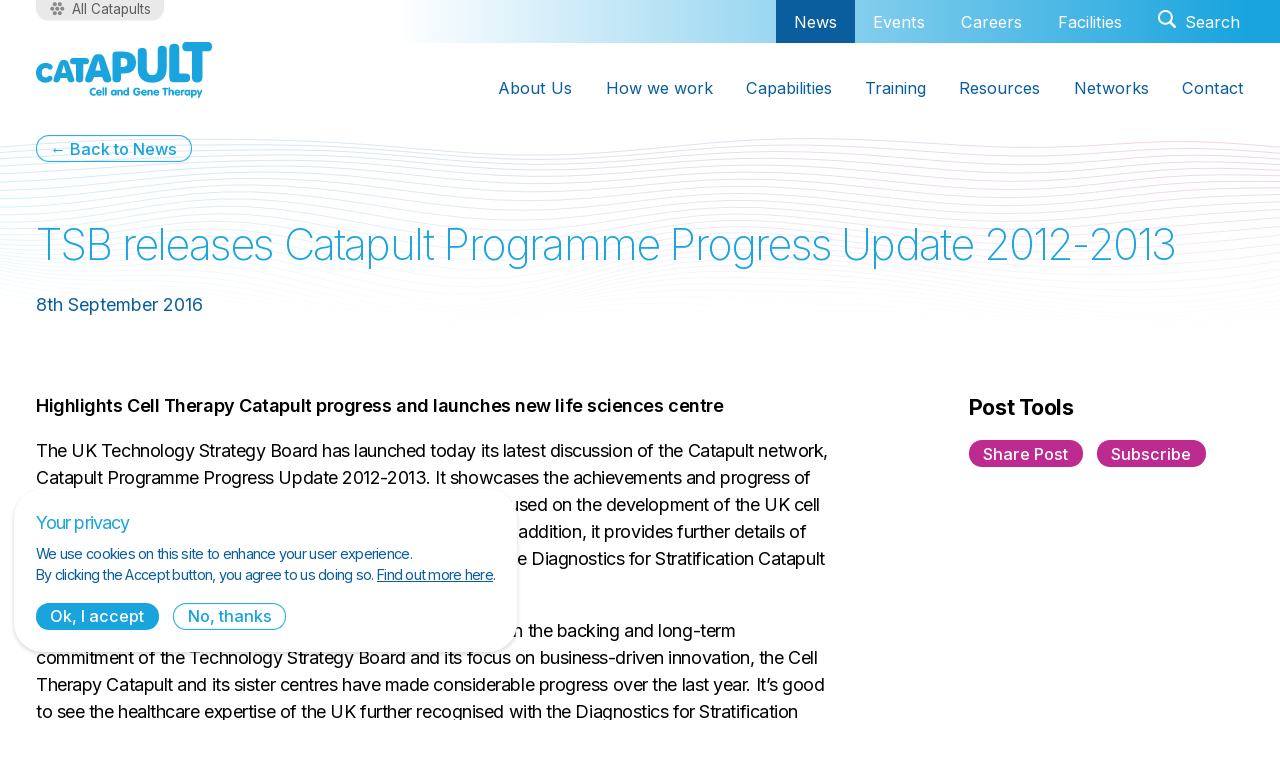

--- FILE ---
content_type: text/html; charset=utf-8
request_url: https://ct.catapult.org.uk/news/tsb-releases-catapult-programme-progress-update-2012-2013
body_size: 9992
content:
<!DOCTYPE html><html><head><meta charSet="utf-8"/><meta name="viewport" content="width=device-width"/><link rel="icon" href="/favicon.svg" type="image/svg+xml"/><title>TSB releases Catapult Programme Progress Update 2012-2013 - Cell and Gene Therapy</title><meta name="next-head-count" content="4"/><link rel="preload" href="/_next/static/css/fa19436dd6e30f0e.css?dpl=dpl_4XbsgvP8NAtxJa5xjCqxHJpubYfe" as="style"/><link rel="stylesheet" href="/_next/static/css/fa19436dd6e30f0e.css?dpl=dpl_4XbsgvP8NAtxJa5xjCqxHJpubYfe" data-n-g=""/><link rel="preload" href="/_next/static/css/c9b95074f0c9a798.css?dpl=dpl_4XbsgvP8NAtxJa5xjCqxHJpubYfe" as="style"/><link rel="stylesheet" href="/_next/static/css/c9b95074f0c9a798.css?dpl=dpl_4XbsgvP8NAtxJa5xjCqxHJpubYfe" data-n-p=""/><noscript data-n-css=""></noscript><script defer="" nomodule="" src="/_next/static/chunks/polyfills-42372ed130431b0a.js?dpl=dpl_4XbsgvP8NAtxJa5xjCqxHJpubYfe"></script><script src="/_next/static/chunks/webpack-fc43f2b5ec020318.js?dpl=dpl_4XbsgvP8NAtxJa5xjCqxHJpubYfe" defer=""></script><script src="/_next/static/chunks/framework-777ca9e558e7f37e.js?dpl=dpl_4XbsgvP8NAtxJa5xjCqxHJpubYfe" defer=""></script><script src="/_next/static/chunks/main-0c03af9f81a4e08f.js?dpl=dpl_4XbsgvP8NAtxJa5xjCqxHJpubYfe" defer=""></script><script src="/_next/static/chunks/pages/_app-b8af6271852cc75d.js?dpl=dpl_4XbsgvP8NAtxJa5xjCqxHJpubYfe" defer=""></script><script src="/_next/static/chunks/9755-c612797b706695cf.js?dpl=dpl_4XbsgvP8NAtxJa5xjCqxHJpubYfe" defer=""></script><script src="/_next/static/chunks/5103-35c25f77f6e34b75.js?dpl=dpl_4XbsgvP8NAtxJa5xjCqxHJpubYfe" defer=""></script><script src="/_next/static/chunks/7685-21486743e2c371ce.js?dpl=dpl_4XbsgvP8NAtxJa5xjCqxHJpubYfe" defer=""></script><script src="/_next/static/chunks/pages/news/%5Bslug%5D-7c07cca106569a84.js?dpl=dpl_4XbsgvP8NAtxJa5xjCqxHJpubYfe" defer=""></script><script src="/_next/static/BSZf5CZPPXl3K4lKaAO8e/_buildManifest.js?dpl=dpl_4XbsgvP8NAtxJa5xjCqxHJpubYfe" defer=""></script><script src="/_next/static/BSZf5CZPPXl3K4lKaAO8e/_ssgManifest.js?dpl=dpl_4XbsgvP8NAtxJa5xjCqxHJpubYfe" defer=""></script></head><body><div id="__next"><main><article><header class="style_hero__qqZcR  style_tiny__Ry8AY style_fade__FelZd"><div class="style_wrap__eVcLf  style_grid__pgMZy"><div class="style_copy__oAYak"><div class="style_before__VSwo_"><a class="style_button__Ucn3Z  style_outline__VoFhb style_small__HhVXx" href="/news">← Back to News</a></div><h1>TSB releases Catapult Programme Progress Update 2012-2013</h1><time>8th September 2016</time></div><div class="style_canvas__u_0Jy style_wave__GQErB" style="--opacity:0.2"><canvas></canvas></div></div></header><a id="more"></a><div class="style_wrap__eVcLf style_postContent__KzQ2h style_grid__pgMZy"><div class="style_content__aNxpK"><div class="style_prose__bq9AJ "><p><strong>Highlights Cell Therapy Catapult progress and launches new life sciences centre</strong></p><p>The UK Technology Strategy Board has launched today its latest discussion of the Catapult network, Catapult Programme Progress Update 2012-2013. It showcases the achievements and progress of the centres, including the Cell Therapy Catapult, which is focused on the development of the UK cell therapy industry to increase the nation’s health and wealth. In addition, it provides further details of two new Catapults, one of which is in the healthcare area – the Diagnostics for Stratification Catapult and the Energy Systems Catapult.</p><p>Keith Thompson, CEO of the Cell Therapy Catapult said, ‘With the backing and long-term commitment of the Technology Strategy Board and its focus on business-driven innovation, the Cell Therapy Catapult and its sister centres have made considerable progress over the last year. It’s good to see the healthcare expertise of the UK further recognised with the Diagnostics for Stratification Catapult, which the TSB describes as a ‘rallying point to enable the linkages between biopharma, diagnostics and healthcare systems’. We expect there will be many synergies between the centre and the Cell Therapy Catapult, and we look forward to collaborating with it and the other Catapults over the coming years.’</p></div></div><aside class="style_aside__PQ5bJ"><h4>Post Tools</h4><button class="style_button__Ucn3Z  style_tertiary__RBZr4 style_small__HhVXx" type="button">Share Post</button><button class="style_button__Ucn3Z  style_tertiary__RBZr4 style_small__HhVXx" type="button">Subscribe</button></aside></div></article></main><footer class="style_footer__12Jjr"><div class="style_wrap__eVcLf  style_grid__pgMZy"><iframe title="iframe" src="/form/te6zudtuee699aaishtzw?light=1" frameBorder="0" class="style_embed__BRETc style_newsletter__ENS2B"></iframe><div class="style_nav__gPBry"><ul><li><strong>Discover CGT Catapult</strong></li><li><a href="/p/about-us">About us</a></li><li><a href="/">Cell and gene therapies</a></li><li><a href="/p/about-us/meet-the-team">Meet the team</a></li><li><a href="/p/about-us/our-impact">Our impact</a></li><li><a href="/p/how-we-work">How we work</a></li><li><a href="/resources">Resources and tools</a></li></ul><ul><li><strong>More</strong></li><li><a href="/news">News</a></li><li><a href="/events">Events</a></li><li><a href="/facilities">Facilities</a></li><li><a href="/careers">Careers</a></li><li><a href="/contact">Contact</a></li><li><a href="/legal">Legal</a></li><li><a href="/feedback">Feedback</a></li></ul><ul><li><strong>Capabilities</strong></li><li><a href="/p/capabilities/cell-therapies">Cell therapies</a></li><li><a href="/p/capabilities/gene-therapies">Gene therapies</a></li><li><a href="/p/capabilities/automation">Automation</a></li><li><a href="/p/capabilities/digital-innovation">Digital innovation</a></li><li><a href="/p/capabilities/supporting-spin-outs-start-ups-and-sector-investment">Supporting spin-outs, start-ups and sector investment</a></li><li><a href="/p/capabilities/manufacturing-innovation">Manufacturing innovation</a></li><li><a href="/p/capabilities/integrated-market-access-support">Integrated non-clinical, regulatory and market access strategy</a></li><li><a href="/p/capabilities/nhs-adoption-of-atmps">Facilitating NHS adoption of ATMPs</a></li><li><a href="/p/capabilities/skills-and-training">Skills and training</a></li></ul></div><div class="style_logos__tQNb9"><a aria-label="Cell and Gene Therapy Catapult logo" href="/"><svg xmlns="http://www.w3.org/2000/svg" width="176" height="56" viewBox="0 0 176 56" class="style_ctg__23oSP"><path fill="#1AA4DE" fill-rule="evenodd" d="m150.838 0 20.661.001c3.37 0 4.501 1.767 4.501 4.637 0 2.885-1.131 4.641-4.501 4.641l-5.093-.01v26.138c0 3.563-1.994 5.05-5.237 5.05-3.255 0-5.238-1.487-5.238-5.05V9.268l-5.093.008c-3.374 0-4.501-1.756-4.501-4.64 0-2.872 1.127-4.636 4.5-4.636m-12.564 1.81c3.039 0 4.909 1.151 4.909 4.493l-.002 25.288 6.729-.003c3.136 0 4.187 1.645 4.187 4.313 0 2.685-1.051 4.3-4.187 4.3l-12.049.006c-3.372 0-4.5-1.756-4.5-4.638V6.303c0-3.342 1.857-4.492 4.913-4.492m-36.612 8.33c0-3.16 1.696-4.19 4.516-4.19 2.807 0 4.555 1.088 4.555 4.248v15.697c0 4.947 1.966 7.267 5.458 7.267 3.602 0 5.485-2.32 5.485-7.267l-.008-17.877c0-3.16 1.718-4.247 4.538-4.247 2.807 0 4.532 1.088 4.532 4.247v17.437c0 9.109-4.034 15.251-14.547 15.251-10.45 0-14.543-6.099-14.543-15.202zM84.769 24.98v-8.965H86.2c4.58 0 5.166 2.422 5.166 4.493 0 2.264-.676 4.472-5.177 4.472zm-8.361 11.41c0 3.009 1.635 4.045 4.32 4.045 2.673 0 4.318-1.036 4.318-4.045l-.004-4.917h3.169c8.162 0 11.8-4.565 11.8-10.923 0-6.402-3.58-11.028-13.708-11.028h-5.737c-3.115 0-4.158 1.621-4.158 4.284zM62.479 12.14c3.547 0 4.808 1.002 6.327 5.309l.013.035c.288.833 5.564 16.071 6.254 18.549.811 2.906-.92 4.403-3.717 4.403-2.28 0-3.78-.738-4.503-3.41l-.618-2.125-8.27-.006-.703 2.081c-.932 2.678-2.146 3.462-4.38 3.462-2.796 0-4.393-1.466-3.535-4.416.347-1.191 1.733-5.013 3.162-8.882l.26-.703c1.692-4.569 3.36-8.984 3.36-8.984 1.646-4.29 2.837-5.312 6.35-5.312m-34.634 5.823c2.817 0 3.854.904 5.025 4.215 0 0 4.685 12.741 5.248 14.766.641 2.303-.733 3.493-2.952 3.493-1.81 0-3.001-.587-3.576-2.708l-.494-1.695-6.56-.007-.559 1.656c-.74 2.128-1.702 2.75-3.476 2.75-2.218 0-3.485-1.163-2.804-3.506.274-.943 1.313-3.96 2.384-7.022l.23-.657c1.262-3.603 2.494-7.067 2.494-7.067 1.307-3.404 2.253-4.218 5.04-4.218m22.16-1.86c2.222 0 2.966 1.183 2.966 3.077 0 1.903-.744 3.06-2.967 3.06l-2.848.001.004 14.912c0 2.443-1.367 3.283-3.59 3.283-2.232 0-3.591-.84-3.591-3.283l.006-14.912-2.961-.019c-2.226 0-2.968-1.165-2.968-3.059 0-1.902.742-3.06 2.968-3.06zm-22.317 6.742-2.077 8.096h4.422zm34.593-4.556-2.963 10.199h5.57zM9.465 35.472c1.463 0 2.167-.599 2.852-1.102 1.482-1.087 2.558-.642 3.484.276 1.305 1.293.837 2.81-.144 3.722C14.29 39.64 12.19 40.7 9.227 40.7c-5.36 0-9.227-4.048-9.227-9.87 0-5.957 4.345-9.923 9.532-9.923 2.882 0 4.98.963 6.308 2.2 1.034.961 1.192 2.172.322 3.419-.867 1.244-2.29 1.613-3.466.724-.698-.528-1.468-1.303-3.038-1.303-2.386 0-3.96 2.024-3.96 4.88 0 2.723 1.51 4.644 3.767 4.644m44.1 14.25c0-2.468 1.721-4.068 3.915-4.068 1.41 0 2.383.616 2.383 1.232 0 .413-.347.79-.772.79-.413 0-.94-.302-1.6-.302-1.163 0-1.959.91-1.959 2.39 0 1.442.796 2.33 2.015 2.33.762 0 1.263-.4 1.688-.4.371 0 .727.356.727.766 0 .683-1.006 1.33-2.504 1.33-2.304 0-3.894-1.587-3.894-4.068m9.576 2.458c.883 0 1.455-.552 1.859-.552.424 0 .701.269.701.66 0 .67-1.116 1.429-2.65 1.429-1.732 0-3.053-1.277-3.053-3.021 0-1.741 1.276-3.051 2.965-3.051 1.687 0 2.875 1.299 2.875 2.823 0 .586-.282.693-.874.693H61.81c.078.639.57 1.019 1.33 1.019m.974-2.134c-.045-.596-.55-1.017-1.142-1.017s-1.062.388-1.186 1.017zm3.188-4.74c.592 0 .872.412.872 1.244v5.845c0 .835-.269 1.246-.872 1.246s-.883-.411-.883-1.246V46.55c0-.832.28-1.245.883-1.245m2.56 0c.593 0 .874.413.874 1.245v5.845c0 .835-.27 1.246-.873 1.246s-.883-.411-.883-1.246V46.55c0-.832.28-1.245.883-1.245m7.596 8.39c-1.443 0-2.674-1.224-2.674-3.01 0-1.73 1.242-3.02 2.74-3.02.604 0 1.051.195 1.409.607.202-.347.482-.54.84-.54.604 0 .873.399.873 1.233v3.431c0 .832-.28 1.244-.872 1.244-.392 0-.649-.183-.841-.595-.358.421-.872.65-1.475.65m.289-1.635c.65 0 1.133-.553 1.133-1.397 0-.832-.494-1.363-1.133-1.363-.636 0-1.14.52-1.14 1.363 0 .866.493 1.397 1.14 1.397m3.548-3.095c0-.834.28-1.234.883-1.234.346 0 .627.172.839.54.39-.41.873-.572 1.556-.572 1.373 0 2.147.767 2.147 2.249v2.447c0 .836-.28 1.246-.883 1.246-.605 0-.885-.41-.885-1.246v-1.927c0-.896-.235-1.32-.952-1.32-.67 0-.94.444-.94 1.3v1.947c0 .836-.278 1.246-.882 1.246s-.883-.41-.883-1.246zm8.558 4.707c-1.435 0-2.72-1.298-2.72-3.04 0-1.733 1.254-3.008 2.72-3.008.535 0 .982.15 1.388.484v-1.557c0-.833.278-1.246.883-1.246.59 0 .872.413.872 1.246v5.844c0 .832-.27 1.246-.872 1.246-.348 0-.638-.197-.84-.553-.357.379-.85.584-1.431.584m.255-1.591c.662 0 1.152-.55 1.152-1.428 0-.899-.49-1.451-1.152-1.451-.658 0-1.164.565-1.164 1.45 0 .867.506 1.429 1.164 1.429m11.87-1.514c-.851 0-1.276-.239-1.276-.812s.425-.823 1.276-.823h1.33c.885 0 1.265.324 1.265 1.169 0 2.143-1.444 3.69-3.714 3.69-2.205 0-3.803-1.633-3.803-4.08 0-2.5 1.577-4.07 4.013-4.07 1.772 0 2.932.846 2.932 1.604 0 .431-.345.82-.771.82-.538 0-1.118-.747-2.215-.747-1.218 0-2.002.878-2.002 2.36 0 1.515.803 2.438 1.99 2.438.952 0 1.59-.596 1.613-1.55zm6.163 1.613c.883 0 1.455-.552 1.858-.552.424 0 .703.269.703.66 0 .67-1.118 1.429-2.65 1.429-1.734 0-3.055-1.277-3.055-3.021 0-1.741 1.277-3.051 2.964-3.051 1.69 0 2.876 1.299 2.876 2.823 0 .586-.279.693-.872.693h-3.154c.077.639.569 1.019 1.33 1.019m.973-2.134c-.043-.596-.547-1.017-1.14-1.017-.594 0-1.062.388-1.187 1.017zm2.25-1.081c0-.834.28-1.234.88-1.234.35 0 .629.172.842.54.391-.41.873-.572 1.555-.572 1.375 0 2.147.767 2.147 2.249v2.447c0 .836-.28 1.246-.883 1.246-.604 0-.884-.41-.884-1.246v-1.927c0-.896-.235-1.32-.953-1.32-.671 0-.939.444-.939 1.3v1.947c0 .836-.277 1.246-.884 1.246-.602 0-.882-.41-.882-1.246zm9.138 3.215c.883 0 1.455-.552 1.857-.552.425 0 .703.269.703.66 0 .67-1.118 1.429-2.65 1.429-1.733 0-3.055-1.277-3.055-3.021 0-1.741 1.277-3.051 2.966-3.051 1.688 0 2.874 1.299 2.874 2.823 0 .586-.28.693-.872.693h-3.155c.078.639.57 1.019 1.332 1.019m.973-2.134c-.044-.596-.547-1.017-1.14-1.017-.595 0-1.063.388-1.187 1.017zm6.086-2.543c-.864 0-1.287-.258-1.287-.812 0-.551.423-.82 1.287-.82h3.156c.86 0 1.284.269 1.284.82 0 .554-.423.812-1.284.812h-.673v4.913c0 .834-.291 1.247-.905 1.247-.616 0-.91-.413-.91-1.247v-4.913zm8.165.195c1.376 0 2.149.768 2.149 2.251v2.447c0 .833-.28 1.246-.885 1.246-.603 0-.883-.413-.883-1.246v-1.928c0-.897-.236-1.319-.951-1.319-.671 0-.939.444-.939 1.297v1.95c0 .833-.28 1.246-.884 1.246-.606 0-.885-.413-.885-1.246V46.55c0-.832.279-1.244.885-1.244.592 0 .884.412.884 1.244v1.69c.403-.413.86-.542 1.51-.542m5.839 4.482c.883 0 1.453-.552 1.857-.552.425 0 .703.269.703.66 0 .67-1.118 1.429-2.65 1.429-1.734 0-3.055-1.277-3.055-3.021 0-1.741 1.278-3.051 2.965-3.051 1.69 0 2.875 1.299 2.875 2.823 0 .586-.28.693-.873.693h-3.154c.079.639.57 1.019 1.332 1.019m.973-2.134c-.045-.596-.547-1.017-1.142-1.017-.593 0-1.062.388-1.185 1.017zm8.635-2.38c.603 0 1.051.194 1.409.606.202-.347.481-.54.839-.54.605 0 .873.399.873 1.233v3.431c0 .832-.278 1.244-.873 1.244-.39 0-.647-.183-.84-.595-.357.421-.871.65-1.475.65-1.442 0-2.672-1.224-2.672-3.01 0-1.73 1.24-3.02 2.74-3.02m-3.468.033c.494 0 .895.388.895.842 0 .682-.782.738-1.497 1.062-.494.226-.549.434-.549 1.017v1.775c0 .836-.28 1.246-.886 1.246-.601 0-.881-.41-.881-1.246v-3.43c0-.834.28-1.234.881-1.234.348 0 .627.172.84.54.37-.38.784-.572 1.197-.572m3.692 1.601c-.636 0-1.14.52-1.14 1.363 0 .866.492 1.397 1.14 1.397.65 0 1.131-.553 1.131-1.397 0-.832-.494-1.363-1.131-1.363m4.43 6.646c-.603 0-.883-.412-.883-1.247v-5.733c0-.835.28-1.234.883-1.234.347 0 .628.173.84.541.355-.38.848-.585 1.454-.585 1.475 0 2.683 1.244 2.683 2.996 0 1.723-1.228 3.065-2.706 3.065-.536 0-.984-.162-1.388-.498v1.448c0 .835-.28 1.247-.883 1.247m2.014-3.789c.67 0 1.163-.562 1.163-1.45 0-.865-.514-1.427-1.163-1.427-.65 0-1.164.539-1.164 1.426 0 .9.493 1.451 1.164 1.451m7.595-4.426c.536 0 .873.314.873.813 0 .171-.057.377-.146.593l-2.684 6.17c-.19.433-.38.693-.773.693-.547 0-.87-.324-.87-.824 0-.183.043-.38.143-.585l.727-1.525-1.778-4.015a1.1 1.1 0 0 1-.1-.475c0-.476.38-.845.86-.845.493 0 .695.291.896.822l.995 2.576 1.085-2.716c.18-.466.414-.682.772-.682"></path></svg></a><a href="https://www.ukri.org/councils/innovate-uk/" target="_blank" rel="noopener noreferrer" aria-label="Innovate UK logo"><svg xmlns="http://www.w3.org/2000/svg" width="148" height="48" viewBox="0 0 148 48"><g fill="none" fill-rule="evenodd"><path fill="#211F5E" d="M102.388 24.428h1.828v-3.752c0-1.911-.866-3.24-2.638-3.24-1.155 0-1.8.567-2.089.913h-.233l-.235-.844h-1.4v6.923h1.813v-3.254c0-1.813 1.155-2.174 1.8-2.132 1.319.07 1.154 1.814 1.154 2.05zm7.27-6.992c-1.154 0-1.8.567-2.09.913h-.233l-.233-.844H105.7v6.923h1.814v-3.254c0-1.813 1.154-2.174 1.8-2.132 1.319.07 1.154 1.814 1.154 2.05v3.336h1.828v-3.752c0-1.911-.866-3.24-2.638-3.24m7.364 5.456c-1.044 0-1.745-.845-1.745-1.925s.701-1.924 1.745-1.924 1.677.843 1.677 1.924-.632 1.925-1.677 1.925m0-5.456c-1.84 0-3.545 1.329-3.545 3.545 0 2.174 1.622 3.517 3.49 3.517 1.855 0 3.532-1.343 3.532-3.545 0-2.174-1.621-3.517-3.477-3.517m7.558 5.165h-.274l-1.594-5.096h-1.828l2.227 6.923h2.666l2.225-6.923h-1.827zm8.245-1.08c-.11 1.841-2.487 1.924-2.487.872 0-.72 1.237-.872 2.487-1.011zm1.691.58v-1.84c0-2.008-1.155-2.825-2.79-2.825-1.676 0-2.68.858-2.803 2.09h1.718s.068-.595 1.044-.595c.701 0 1.14.291 1.168 1.094-1.32.07-4.247.263-4.247 2.423 0 1.246.99 2.049 2.543 2.049 1.071 0 1.76-.388 2.17-.955.235.595.798.886 1.595.886h.413v-1.33c-.523 0-.811-.193-.811-.996m4.878.818c-.494 0-.88-.36-.88-.831v-3.101h1.732v-1.482h-1.731v-2.077h-1.663v1.385c0 .498-.316.816-.783.816h-.688v1.358h1.374v3.212c0 1.399 1.14 2.298 2.46 2.298 1.059 0 1.636-.581 1.636-.581l-.66-1.232s-.384.235-.797.235m5.317-3.974c.687 0 1.25.332 1.458 1.15h-3.093c.274-.72.88-1.15 1.635-1.15m.056 3.987c-.743 0-1.594-.387-1.801-1.439h5.016c.22-2.825-1.567-4.057-3.325-4.057-1.815 0-3.422 1.33-3.422 3.476 0 2.16 1.62 3.585 3.476 3.585 1.348 0 2.597-.761 3.12-2.146H146.1s-.4.581-1.333.581M99.709 34.32c0 1.58-.632 2.534-1.95 2.534-1.32 0-1.98-.955-1.98-2.534v-5.4h-1.91v5.539c0 2.977 1.772 4.223 3.89 4.223 2.115 0 3.86-1.246 3.86-4.223v-5.539h-1.91zm10.732-5.4h-2.103l-2.432 3.808h-.77v-3.808h-1.84v9.692h1.84v-4.084h.798l2.802 4.084h2.117l-3.407-4.984zm-16.434-4.49h1.91v-9.692h-1.91zM0 48h42.335V5.344H0z"></path><path fill="#FFF" d="M37.676 10.038h-4.937l-6.635 7.12v-7.12h-9.59v9.452c0 2.024-1.487 3.2-3.46 3.2s-3.46-1.176-3.46-3.2v-9.452H4.66v9.524c0 4.266 3.418 6.713 7.273 7.11H4.66v16.634h4.936v-6.165h2.156l4.562 6.165h21.363v-3.36h-5.787v-9.914h5.787v-4.389l-7.075-7.3 7.075-7.276zM21.167 21.583V29.3c-1.05-1.788-3.467-2.618-7.056-2.627 3.202-.328 6.162-2.068 7.056-5.09m-11.572 8.45h4.516c1.857 0 2.61.724 2.61 1.862s-.753 1.887-2.61 1.887H9.595zm17.359 9.913h-5.787v2.331L17.095 36.9c3.1-.575 4.702-2.19 4.702-5.004q-.001-1.04-.292-1.863h5.449zm5.785-13.274h-6.635v-7.14z"></path><path fill="#8A199B" d="M42.335 48H69.48v-7.094H42.335zm20.771-32.29H84.67V5.345H63.106z"></path><path fill="#BE2BBB" d="M63.105 15.709V0h-20.77v40.907h27.144V48h15.19V15.709z"></path></g></svg></a></div><div class="style_social__aHvSE"><a href="https://twitter.com/CGTCatapult" aria-label="Twitter logo" target="_blank" rel="noreferrer"><svg xmlns="http://www.w3.org/2000/svg" width="32" height="26" viewBox="0 0 32 26"><defs><clipPath id="twitter_svg__a"><path d="M22.155 0c1.888 0 3.595.798 4.792 2.073 1.496-.295 2.9-.841 4.169-1.594a6.58 6.58 0 0 1-2.887 3.632A13 13 0 0 0 32 3.078a13.3 13.3 0 0 1-3.275 3.396q.018.424.018.85C28.743 16 22.14 26 10.063 26A18.6 18.6 0 0 1 0 23.05q.772.093 1.566.093c3.077 0 5.907-1.05 8.154-2.81a6.57 6.57 0 0 1-6.133-4.559q.6.118 1.235.119c.6 0 1.18-.08 1.73-.23a6.57 6.57 0 0 1-5.266-6.52 6.55 6.55 0 0 0 2.974.822 6.56 6.56 0 0 1-2.92-5.463 6.53 6.53 0 0 1 .888-3.3A18.64 18.64 0 0 0 15.761 8.06 6.564 6.564 0 0 1 22.155 0"></path></clipPath></defs><g clip-path="url(#twitter_svg__a)"><path fill="#FFF" d="M0 0h32v26H0z"></path></g></svg></a><a href="https://www.youtube.com/user/celltherapycatapult" aria-label="YouTube logo" target="_blank" rel="noreferrer"><svg xmlns="http://www.w3.org/2000/svg" width="32" height="22" viewBox="0 0 32 22"><defs><clipPath id="youtube_svg__a"><path d="M16.323 0c1.735.008 9.951.07 12.18.657a3.97 3.97 0 0 1 2.828 2.778c.604 2.212.663 6.593.668 7.426l.001.13v.148c-.006.834-.065 5.214-.669 7.426a3.97 3.97 0 0 1-2.829 2.778c-2.228.587-10.444.65-12.179.656L16.01 22h-.333c-.902-.004-3.557-.023-6.21-.123l-.612-.024c-2.237-.095-4.377-.252-5.357-.51a3.97 3.97 0 0 1-2.83-2.778c-.603-2.212-.662-6.592-.667-7.426v-.278c.005-.833.064-5.214.668-7.426A3.97 3.97 0 0 1 3.498.657c.98-.258 3.12-.415 5.357-.51l.611-.024C12.12.023 14.775.004 15.677 0ZM12.8 6.287v9.429L21.114 11z"></path></clipPath></defs><g clip-path="url(#youtube_svg__a)"><path fill="#FFF" d="M0 0h32v22H0z"></path></g></svg></a><a href="https://www.linkedin.com/company/2932117" aria-label="LinkedIn logo" target="_blank" rel="noreferrer"><svg xmlns="http://www.w3.org/2000/svg" width="27" height="26" viewBox="0 0 27 26"><defs><clipPath id="linkedin_svg__a"><path d="M14.647 10.343C17 5.967 27 5.634 27 14.546V26h-5.595v-9.49c0-5.777-6.758-5.286-6.758 0V26h-5.58V7.917h5.637ZM5.751 7.917V26H.085V7.917zM2.835 0c1.564 0 2.832 1.295 2.831 2.89s-1.27 2.888-2.834 2.887S-.001 4.483 0 2.887C0 1.292 1.27 0 2.835 0"></path></clipPath></defs><g clip-path="url(#linkedin_svg__a)"><path fill="#FFF" d="M0 0h27v26H0z"></path></g></svg></a></div><div class="style_links__jsJ2l"><a href="/terms-and-conditions">Terms and conditions</a><a href="/privacy-policy">Privacy policy</a><a href="/accessibility-policy">Accessibility policy</a><a href="/cookie-policy">Cookie policy</a><a href="/contact">Contact</a></div></div></footer></div><script id="__NEXT_DATA__" type="application/json">{"props":{"primaryNav":[{"id":"100936","title":"About Us","uri":"p/about-us","type":"craft\\elements\\Entry","children":[{"id":"100937","title":"Cell and gene therapies","uri":"p/about-us/cell-and-gene-therapies","type":"craft\\elements\\Entry","classes":null,"children":[]},{"id":"100938","title":"Meet the team","uri":"p/about-us/meet-the-team","type":"craft\\elements\\Entry","classes":null,"children":[]},{"id":"100939","title":"Our impact","uri":"p/about-us/our-impact","type":"craft\\elements\\Entry","classes":null,"children":[]},{"id":"100940","title":"Our operating subsidiaries","uri":"p/about-us/our-operating-subsidiaries","type":"craft\\elements\\Entry","classes":null,"children":[]},{"id":"112165","title":"Annual Review 2025","uri":"about/annual-review/annual-review-2025","type":"craft\\elements\\Entry","classes":null,"children":[]}]},{"id":"108868","title":"How we work","uri":"p/how-we-work","type":"craft\\elements\\Entry","children":[{"id":"108869","title":"Our collaborators","uri":"p/how-we-work/our-collaborators","type":"craft\\elements\\Entry","classes":null,"children":[]},{"id":"28053","title":"Case studies","uri":"resources/case-studies","type":"craft\\elements\\Entry","classes":null,"children":[]}]},{"id":"110391","title":"Capabilities","uri":"p/capabilities","type":"craft\\elements\\Entry","children":[{"id":"109821","title":"Cell therapies","uri":"p/capabilities/cell-therapies","type":"craft\\elements\\Entry","classes":null,"children":[]},{"id":"109822","title":"Gene therapies","uri":"p/capabilities/gene-therapies","type":"craft\\elements\\Entry","classes":null,"children":[]},{"id":"109823","title":"Automation","uri":"p/capabilities/automation","type":"craft\\elements\\Entry","classes":null,"children":[]},{"id":"109938","title":"Digital innovation","uri":"p/capabilities/digital-innovation","type":"craft\\elements\\Entry","classes":null,"children":[]},{"id":"106850","title":"Supporting spin-outs, start-ups and sector investment","uri":"p/capabilities/supporting-spin-outs-start-ups-and-sector-investment","type":"craft\\elements\\Entry","classes":null,"children":[]},{"id":"109996","title":"Manufacturing innovation","uri":"p/capabilities/manufacturing-innovation","type":"craft\\elements\\Entry","classes":null,"children":[]},{"id":"109824","title":"Integrated non-clinical, regulatory and market access strategy","uri":"p/capabilities/integrated-market-access-support","type":"craft\\elements\\Entry","classes":null,"children":[]},{"id":"108703","title":"Facilitating NHS adoption of ATMPs","uri":"p/capabilities/nhs-adoption-of-atmps","type":"craft\\elements\\Entry","classes":null,"children":[]},{"id":"108897","title":"Skills and training","uri":"p/capabilities/skills-and-training","type":"craft\\elements\\Entry","classes":null,"children":[]}]},{"id":"97855","title":"Training","uri":"p/skills-and-training-laboratories","type":"craft\\elements\\Entry","children":[{"id":"99801","title":"Skills and Training Laboratories","uri":"p/skills-and-training-laboratories","type":"verbb\\navigation\\nodetypes\\CustomType","classes":null,"children":[]},{"id":"99800","title":"Life Sciences Learner Hub","uri":"https://www.atskillstrainingnetwork.org.uk/online-training-platform/","type":"verbb\\navigation\\nodetypes\\CustomType","classes":null,"children":[]},{"id":"105271","title":"Advanced Therapies Apprenticeship Community","uri":"https://advancedtherapiesapprenticeships.co.uk/","type":"verbb\\navigation\\nodetypes\\CustomType","classes":null,"children":[]}]},{"id":"21704","title":"Resources","uri":"resources","type":"craft\\elements\\Entry","children":[{"id":"111901","title":"Cell and Gene Therapy Macroeconomic Study","uri":"/macro-economic-report","type":"verbb\\navigation\\nodetypes\\CustomType","classes":null,"children":[]},{"id":"21726","title":"Clinical trials database","uri":"resources/clinical-trials-database","type":"craft\\elements\\Entry","classes":null,"children":[]},{"id":"21725","title":"Manufacturing surveys","uri":"resources/manufacturing-surveys","type":"craft\\elements\\Entry","classes":null,"children":[]},{"id":"21724","title":"Skills survey","uri":"resources/skills-survey","type":"craft\\elements\\Entry","classes":null,"children":[]},{"id":"21729","title":"Publications","uri":"resources/publications","type":"craft\\elements\\Entry","classes":null,"children":[]},{"id":"21728","title":"Regulatory Round-up","uri":"resources/regulatory-round-up","type":"craft\\elements\\Entry","classes":null,"children":[]},{"id":"21730","title":"Confluency Tool","uri":"resources/confluency-tool","type":"craft\\elements\\Entry","classes":null,"children":[]}]},{"id":"104220","title":"Networks","uri":"p/networks","type":"craft\\elements\\Entry","children":[{"id":"104255","title":"ATTC","uri":"network/the-advanced-therapy-treatment-centre-network","type":"verbb\\navigation\\nodetypes\\CustomType","classes":null,"children":[]},{"id":"104221","title":"CERSI-AT","uri":"network/cersi-at","type":"craft\\elements\\Entry","classes":null,"children":[]},{"id":"107544","title":"Scottish Advanced Therapies Network","uri":"network/scottish-advanced-therapies-network","type":"craft\\elements\\Entry","classes":null,"children":[]},{"id":"108701","title":"Consortia","uri":"p/consortia","type":"craft\\elements\\Entry","classes":null,"children":[]}]},{"id":"6659","title":"Contact","uri":"contact","type":"craft\\elements\\Entry","children":[]}],"secondaryNav":[{"id":"6661","title":"News","uri":"news","type":"craft\\elements\\Entry"},{"id":"6662","title":"Events","uri":"events","type":"craft\\elements\\Entry"},{"id":"104219","title":"Careers","uri":"careers","type":"craft\\elements\\Entry"},{"id":"6663","title":"Facilities","uri":"facilities","type":"craft\\elements\\Entry"}],"catapults":[{"id":"6891","title":"Compound Semiconductor Applications","linkUrl":"https://csa.catapult.org.uk","primaryColour":"#523178"},{"id":"6903","title":"Connected Places","linkUrl":"https://cp.catapult.org.uk","primaryColour":"#00e7b4"},{"id":"6897","title":"Digital","linkUrl":"https://www.digicatapult.org.uk","primaryColour":"#8a1638"},{"id":"7012","title":"Energy Systems","linkUrl":"https://es.catapult.org.uk/","primaryColour":"#e73458"},{"id":"7019","title":"High Value Manufacturing","linkUrl":"https://hvm.catapult.org.uk","primaryColour":"#16427f"},{"id":"7025","title":"Medicines Discovery","linkUrl":"https://md.catapult.org.uk","primaryColour":"#a7156a"},{"id":"7032","title":"Offshore Renewable Energy","linkUrl":"https://ore.catapult.org.uk","primaryColour":"#02aec7"},{"id":"7038","title":"Satellite Applications","linkUrl":"https://sa.catapult.org.uk","primaryColour":"#e5281b"}],"footerNav":[{"id":"6664","title":"Discover CGT Catapult","children":[{"id":"6678","title":"About us","uri":"p/about-us"},{"id":"24377","title":"Cell and gene therapies","uri":""},{"id":"6679","title":"Meet the team","uri":"p/about-us/meet-the-team"},{"id":"6681","title":"Our impact","uri":"p/about-us/our-impact"},{"id":"6682","title":"How we work","uri":"p/how-we-work"},{"id":"24378","title":"Resources and tools","uri":"resources"}]},{"id":"6665","title":"More","children":[{"id":"6677","title":"News","uri":"news"},{"id":"6676","title":"Events","uri":"events"},{"id":"6683","title":"Facilities","uri":"facilities"},{"id":"6674","title":"Careers","uri":"careers"},{"id":"6675","title":"Contact","uri":"contact"},{"id":"26834","title":"Legal","uri":"legal"},{"id":"46668","title":"Feedback","uri":"feedback"}]},{"id":"6666","title":"Capabilities","children":[{"id":"6667","title":"Cell therapies","uri":"p/capabilities/cell-therapies"},{"id":"6668","title":"Gene therapies","uri":"p/capabilities/gene-therapies"},{"id":"6669","title":"Automation","uri":"p/capabilities/automation"},{"id":"6670","title":"Digital innovation","uri":"p/capabilities/digital-innovation"},{"id":"6673","title":"Supporting spin-outs, start-ups and sector investment","uri":"p/capabilities/supporting-spin-outs-start-ups-and-sector-investment"},{"id":"6672","title":"Manufacturing innovation","uri":"p/capabilities/manufacturing-innovation"},{"id":"6671","title":"Integrated non-clinical, regulatory and market access strategy","uri":"p/capabilities/integrated-market-access-support"},{"id":"110461","title":"Facilitating NHS adoption of ATMPs","uri":"p/capabilities/nhs-adoption-of-atmps"},{"id":"110462","title":"Skills and training","uri":"p/capabilities/skills-and-training"}]}],"secondaryFooterNav":[{"id":"11970","title":"Terms and conditions","uri":"terms-and-conditions"},{"id":"11971","title":"Privacy policy","uri":"privacy-policy"},{"id":"11968","title":"Accessibility policy","uri":"accessibility-policy"},{"id":"11969","title":"Cookie policy","uri":"cookie-policy"},{"id":"11972","title":"Contact","uri":"contact"}],"pageProps":{"id":"9354","title":"TSB releases Catapult Programme Progress Update 2012-2013","postDate":"8th September 2016","seo":{"title":"TSB releases Catapult Programme Progress Update 2012-2013 - Cell and Gene Therapy","description":"","advanced":{"robots":[],"canonical":null},"social":{"twitter":{"title":"TSB releases Catapult Programme Progress Update 2012-2013 - Cell \u0026 Gene Therapy","description":"","image":null},"facebook":{"title":"TSB releases Catapult Programme Progress Update 2012-2013 - Cell \u0026 Gene Therapy","description":"","image":null}}},"image":[],"excerpt":null,"textArea":null,"postContent":[{"key":"17045","typeHandle":"text3","text":"\u003cp\u003e\u003cstrong\u003eHighlights Cell Therapy Catapult progress and launches new life sciences centre\u003c/strong\u003e\u003c/p\u003e\u003cp\u003eThe UK Technology Strategy Board has launched today its latest discussion of the Catapult network, Catapult Programme Progress Update 2012-2013. It showcases the achievements and progress of the centres, including the Cell Therapy Catapult, which is focused on the development of the UK cell therapy industry to increase the nation’s health and wealth. In addition, it provides further details of two new Catapults, one of which is in the healthcare area – the Diagnostics for Stratification Catapult and the Energy Systems Catapult.\u003c/p\u003e\u003cp\u003eKeith Thompson, CEO of the Cell Therapy Catapult said, ‘With the backing and long-term commitment of the Technology Strategy Board and its focus on business-driven innovation, the Cell Therapy Catapult and its sister centres have made considerable progress over the last year. It’s good to see the healthcare expertise of the UK further recognised with the Diagnostics for Stratification Catapult, which the TSB describes as a ‘rallying point to enable the linkages between biopharma, diagnostics and healthcare systems’. We expect there will be many synergies between the centre and the Cell Therapy Catapult, and we look forward to collaborating with it and the other Catapults over the coming years.’\u003c/p\u003e"}],"sidebarTools":[]},"__N_SSG":true},"page":"/news/[slug]","query":{"slug":"tsb-releases-catapult-programme-progress-update-2012-2013"},"buildId":"BSZf5CZPPXl3K4lKaAO8e","isFallback":false,"isExperimentalCompile":false,"gsp":true,"appGip":true,"scriptLoader":[]}</script></body></html>

--- FILE ---
content_type: text/html; charset=utf-8
request_url: https://ct.catapult.org.uk/form/te6zudtuee699aaishtzw?light=1
body_size: 2039
content:
<!DOCTYPE html><html lang="en"><head><meta charSet="utf-8"/><meta name="viewport" content="width=device-width, initial-scale=1"/><link rel="stylesheet" href="/_next/static/css/31a5dc39d610f784.css?dpl=dpl_4XbsgvP8NAtxJa5xjCqxHJpubYfe" data-precedence="next"/><link rel="stylesheet" href="/_next/static/css/956642f4769caeb6.css?dpl=dpl_4XbsgvP8NAtxJa5xjCqxHJpubYfe" data-precedence="next"/><link rel="preload" as="script" fetchPriority="low" href="/_next/static/chunks/webpack-fc43f2b5ec020318.js?dpl=dpl_4XbsgvP8NAtxJa5xjCqxHJpubYfe"/><script src="/_next/static/chunks/fd9d1056-e4d8cc7c1b1c3aee.js?dpl=dpl_4XbsgvP8NAtxJa5xjCqxHJpubYfe" async=""></script><script src="/_next/static/chunks/2117-2f19bf51592642e1.js?dpl=dpl_4XbsgvP8NAtxJa5xjCqxHJpubYfe" async=""></script><script src="/_next/static/chunks/main-app-7105bd791eb14771.js?dpl=dpl_4XbsgvP8NAtxJa5xjCqxHJpubYfe" async=""></script><script src="/_next/static/chunks/app/(embed)/form/%5Bid%5D/page-d410cd82f4b63d14.js?dpl=dpl_4XbsgvP8NAtxJa5xjCqxHJpubYfe" async=""></script><script src="/_next/static/chunks/8667-a6c3bb03058829c3.js?dpl=dpl_4XbsgvP8NAtxJa5xjCqxHJpubYfe" async=""></script><script src="/_next/static/chunks/app/layout-9bd3c1effc8c53b0.js?dpl=dpl_4XbsgvP8NAtxJa5xjCqxHJpubYfe" async=""></script><link rel="icon" href="/favicon.svg" type="image/svg+xml"/><script src="/_next/static/chunks/polyfills-42372ed130431b0a.js?dpl=dpl_4XbsgvP8NAtxJa5xjCqxHJpubYfe" noModule=""></script></head><body><div class="style_form__fPUz5 style_light__XGU1Y">
				<script src="https://cdnjs.cloudflare.com/ajax/libs/iframe-resizer/4.3.7/iframeResizer.contentWindow.min.js" integrity="sha512-m1pgIWD4G0Jl+afPJ76tsR/4Zyg7dzZWr6WKv1scgv/7dD/d7AvehR+V6XvpTQUMzdZBWsd+v+tQGzlvhbW+Sw==" crossorigin="anonymous" referrerpolicy="no-referrer"></script>
				<script>var loc = "https://analytics-eu.clickdimensions.com/ctcatapultorguk-ag0ej/pages/";</script>
				<script src="https://cdn-eu.clickdimensions.com/web/v10/CDWidget.js"></script>
				<div pageID="te6zudtuee699aaishtzw">Loading...</div>
			</div><script src="/_next/static/chunks/webpack-fc43f2b5ec020318.js?dpl=dpl_4XbsgvP8NAtxJa5xjCqxHJpubYfe" async=""></script><script>(self.__next_f=self.__next_f||[]).push([0]);self.__next_f.push([2,null])</script><script>self.__next_f.push([1,"1:HL[\"/_next/static/css/31a5dc39d610f784.css?dpl=dpl_4XbsgvP8NAtxJa5xjCqxHJpubYfe\",\"style\"]\n2:HL[\"/_next/static/css/956642f4769caeb6.css?dpl=dpl_4XbsgvP8NAtxJa5xjCqxHJpubYfe\",\"style\"]\n"])</script><script>self.__next_f.push([1,"3:I[12846,[],\"\"]\n5:I[19107,[],\"ClientPageRoot\"]\n6:I[80642,[\"4541\",\"static/chunks/app/(embed)/form/%5Bid%5D/page-d410cd82f4b63d14.js?dpl=dpl_4XbsgvP8NAtxJa5xjCqxHJpubYfe\"],\"default\",1]\n7:I[4707,[],\"\"]\n9:I[36423,[],\"\"]\ne:I[91820,[\"8667\",\"static/chunks/8667-a6c3bb03058829c3.js?dpl=dpl_4XbsgvP8NAtxJa5xjCqxHJpubYfe\",\"3185\",\"static/chunks/app/layout-9bd3c1effc8c53b0.js?dpl=dpl_4XbsgvP8NAtxJa5xjCqxHJpubYfe\"],\"default\"]\n10:I[61060,[],\"\"]\n8:[\"id\",\"te6zudtuee699aaishtzw\",\"d\"]\na:{\"fontFamily\":\"system-ui,\\\"Segoe UI\\\",Roboto,Helvetica,Arial,sans-serif,\\\"Apple Color Emoji\\\",\\\"Segoe UI Emoji\\\"\",\"height\":\"100vh\",\"textAlign\":\"center\",\"display\":\"flex\",\"flexDirection\":\"column\",\"alignItems\":\"center\",\"justifyContent\":\"center\"}\nb:{\"display\":\"inline-block\",\"margin\":\"0 20px 0 0\",\"padding\":\"0 23px 0 0\",\"fontSize\":24,\"fontWeight\":500,\"verticalAlign\":\"top\",\"lineHeight\":\"49px\"}\nc:{\"display\":\"inline-block\"}\nd:{\"fontSize\":14,\"fontWeight\":400,\"lineHeight\":\"49px\",\"margin\":0}\n11:[]\n"])</script><script>self.__next_f.push([1,"0:[\"$\",\"$L3\",null,{\"buildId\":\"BSZf5CZPPXl3K4lKaAO8e\",\"assetPrefix\":\"\",\"urlParts\":[\"\",\"form\",\"te6zudtuee699aaishtzw?light=1\"],\"initialTree\":[\"\",{\"children\":[\"(embed)\",{\"children\":[\"form\",{\"children\":[[\"id\",\"te6zudtuee699aaishtzw\",\"d\"],{\"children\":[\"__PAGE__?{\\\"light\\\":\\\"1\\\"}\",{}]}]}]}]},\"$undefined\",\"$undefined\",true],\"initialSeedData\":[\"\",{\"children\":[\"(embed)\",{\"children\":[\"form\",{\"children\":[[\"id\",\"te6zudtuee699aaishtzw\",\"d\"],{\"children\":[\"__PAGE__\",{},[[\"$L4\",[\"$\",\"$L5\",null,{\"props\":{\"params\":{\"id\":\"te6zudtuee699aaishtzw\"},\"searchParams\":{\"light\":\"1\"}},\"Component\":\"$6\"}],[[\"$\",\"link\",\"0\",{\"rel\":\"stylesheet\",\"href\":\"/_next/static/css/956642f4769caeb6.css?dpl=dpl_4XbsgvP8NAtxJa5xjCqxHJpubYfe\",\"precedence\":\"next\",\"crossOrigin\":\"$undefined\"}]]],null],null]},[null,[\"$\",\"$L7\",null,{\"parallelRouterKey\":\"children\",\"segmentPath\":[\"children\",\"(embed)\",\"children\",\"form\",\"children\",\"$8\",\"children\"],\"error\":\"$undefined\",\"errorStyles\":\"$undefined\",\"errorScripts\":\"$undefined\",\"template\":[\"$\",\"$L9\",null,{}],\"templateStyles\":\"$undefined\",\"templateScripts\":\"$undefined\",\"notFound\":\"$undefined\",\"notFoundStyles\":\"$undefined\"}]],null]},[null,[\"$\",\"$L7\",null,{\"parallelRouterKey\":\"children\",\"segmentPath\":[\"children\",\"(embed)\",\"children\",\"form\",\"children\"],\"error\":\"$undefined\",\"errorStyles\":\"$undefined\",\"errorScripts\":\"$undefined\",\"template\":[\"$\",\"$L9\",null,{}],\"templateStyles\":\"$undefined\",\"templateScripts\":\"$undefined\",\"notFound\":\"$undefined\",\"notFoundStyles\":\"$undefined\"}]],null]},[null,[\"$\",\"$L7\",null,{\"parallelRouterKey\":\"children\",\"segmentPath\":[\"children\",\"(embed)\",\"children\"],\"error\":\"$undefined\",\"errorStyles\":\"$undefined\",\"errorScripts\":\"$undefined\",\"template\":[\"$\",\"$L9\",null,{}],\"templateStyles\":\"$undefined\",\"templateScripts\":\"$undefined\",\"notFound\":[[\"$\",\"title\",null,{\"children\":\"404: This page could not be found.\"}],[\"$\",\"div\",null,{\"style\":{\"fontFamily\":\"system-ui,\\\"Segoe UI\\\",Roboto,Helvetica,Arial,sans-serif,\\\"Apple Color Emoji\\\",\\\"Segoe UI Emoji\\\"\",\"height\":\"100vh\",\"textAlign\":\"center\",\"display\":\"flex\",\"flexDirection\":\"column\",\"alignItems\":\"center\",\"justifyContent\":\"center\"},\"children\":[\"$\",\"div\",null,{\"children\":[[\"$\",\"style\",null,{\"dangerouslySetInnerHTML\":{\"__html\":\"body{color:#000;background:#fff;margin:0}.next-error-h1{border-right:1px solid rgba(0,0,0,.3)}@media (prefers-color-scheme:dark){body{color:#fff;background:#000}.next-error-h1{border-right:1px solid rgba(255,255,255,.3)}}\"}}],[\"$\",\"h1\",null,{\"className\":\"next-error-h1\",\"style\":{\"display\":\"inline-block\",\"margin\":\"0 20px 0 0\",\"padding\":\"0 23px 0 0\",\"fontSize\":24,\"fontWeight\":500,\"verticalAlign\":\"top\",\"lineHeight\":\"49px\"},\"children\":\"404\"}],[\"$\",\"div\",null,{\"style\":{\"display\":\"inline-block\"},\"children\":[\"$\",\"h2\",null,{\"style\":{\"fontSize\":14,\"fontWeight\":400,\"lineHeight\":\"49px\",\"margin\":0},\"children\":\"This page could not be found.\"}]}]]}]}]],\"notFoundStyles\":[]}]],null]},[[[[\"$\",\"link\",\"0\",{\"rel\":\"stylesheet\",\"href\":\"/_next/static/css/31a5dc39d610f784.css?dpl=dpl_4XbsgvP8NAtxJa5xjCqxHJpubYfe\",\"precedence\":\"next\",\"crossOrigin\":\"$undefined\"}]],[\"$\",\"html\",null,{\"lang\":\"en\",\"children\":[[\"$\",\"head\",null,{\"children\":[\"$\",\"link\",null,{\"rel\":\"icon\",\"href\":\"/favicon.svg\",\"type\":\"image/svg+xml\"}]}],[\"$\",\"body\",null,{\"children\":[[\"$\",\"$L7\",null,{\"parallelRouterKey\":\"children\",\"segmentPath\":[\"children\"],\"error\":\"$undefined\",\"errorStyles\":\"$undefined\",\"errorScripts\":\"$undefined\",\"template\":[\"$\",\"$L9\",null,{}],\"templateStyles\":\"$undefined\",\"templateScripts\":\"$undefined\",\"notFound\":[[\"$\",\"title\",null,{\"children\":\"404: This page could not be found.\"}],[\"$\",\"div\",null,{\"style\":\"$a\",\"children\":[\"$\",\"div\",null,{\"children\":[[\"$\",\"style\",null,{\"dangerouslySetInnerHTML\":{\"__html\":\"body{color:#000;background:#fff;margin:0}.next-error-h1{border-right:1px solid rgba(0,0,0,.3)}@media (prefers-color-scheme:dark){body{color:#fff;background:#000}.next-error-h1{border-right:1px solid rgba(255,255,255,.3)}}\"}}],[\"$\",\"h1\",null,{\"className\":\"next-error-h1\",\"style\":\"$b\",\"children\":\"404\"}],[\"$\",\"div\",null,{\"style\":\"$c\",\"children\":[\"$\",\"h2\",null,{\"style\":\"$d\",\"children\":\"This page could not be found.\"}]}]]}]}]],\"notFoundStyles\":[]}],[\"$\",\"$Le\",null,{}]]}]]}]],null],null],\"couldBeIntercepted\":false,\"initialHead\":[null,\"$Lf\"],\"globalErrorComponent\":\"$10\",\"missingSlots\":\"$W11\"}]\n"])</script><script>self.__next_f.push([1,"f:[[\"$\",\"meta\",\"0\",{\"name\":\"viewport\",\"content\":\"width=device-width, initial-scale=1\"}],[\"$\",\"meta\",\"1\",{\"charSet\":\"utf-8\"}]]\n4:null\n"])</script></body></html>

--- FILE ---
content_type: text/html; charset=utf-8
request_url: https://ct.catapult.org.uk/_next/data/BSZf5CZPPXl3K4lKaAO8e/facilities.json?slug=facilities
body_size: 36567
content:
<!DOCTYPE html><html lang="en"><head><meta charSet="utf-8"/><meta name="viewport" content="width=device-width, initial-scale=1"/><link rel="stylesheet" href="/_next/static/css/31a5dc39d610f784.css?dpl=dpl_4XbsgvP8NAtxJa5xjCqxHJpubYfe" data-precedence="next"/><link rel="stylesheet" href="/_next/static/css/bc40a77ccddff8d1.css?dpl=dpl_4XbsgvP8NAtxJa5xjCqxHJpubYfe" data-precedence="next"/><link rel="stylesheet" href="/_next/static/css/e192cd77cb893985.css?dpl=dpl_4XbsgvP8NAtxJa5xjCqxHJpubYfe" data-precedence="next"/><link rel="stylesheet" href="/_next/static/css/24bd3aa21044ec39.css?dpl=dpl_4XbsgvP8NAtxJa5xjCqxHJpubYfe" data-precedence="next"/><link rel="stylesheet" href="/_next/static/css/324a6b193db79980.css?dpl=dpl_4XbsgvP8NAtxJa5xjCqxHJpubYfe" data-precedence="next"/><link rel="stylesheet" href="/_next/static/css/687baf101d1adac4.css?dpl=dpl_4XbsgvP8NAtxJa5xjCqxHJpubYfe" data-precedence="next"/><link rel="preload" as="script" fetchPriority="low" href="/_next/static/chunks/webpack-fc43f2b5ec020318.js?dpl=dpl_4XbsgvP8NAtxJa5xjCqxHJpubYfe"/><script src="/_next/static/chunks/fd9d1056-e4d8cc7c1b1c3aee.js?dpl=dpl_4XbsgvP8NAtxJa5xjCqxHJpubYfe" async=""></script><script src="/_next/static/chunks/2117-2f19bf51592642e1.js?dpl=dpl_4XbsgvP8NAtxJa5xjCqxHJpubYfe" async=""></script><script src="/_next/static/chunks/main-app-7105bd791eb14771.js?dpl=dpl_4XbsgvP8NAtxJa5xjCqxHJpubYfe" async=""></script><script src="/_next/static/chunks/8667-a6c3bb03058829c3.js?dpl=dpl_4XbsgvP8NAtxJa5xjCqxHJpubYfe" async=""></script><script src="/_next/static/chunks/app/layout-9bd3c1effc8c53b0.js?dpl=dpl_4XbsgvP8NAtxJa5xjCqxHJpubYfe" async=""></script><script src="/_next/static/chunks/477d4af2-3eea0b4328ee422b.js?dpl=dpl_4XbsgvP8NAtxJa5xjCqxHJpubYfe" async=""></script><script src="/_next/static/chunks/5114-9d17c1c3a63388dd.js?dpl=dpl_4XbsgvP8NAtxJa5xjCqxHJpubYfe" async=""></script><script src="/_next/static/chunks/3083-327182d3ee3bc695.js?dpl=dpl_4XbsgvP8NAtxJa5xjCqxHJpubYfe" async=""></script><script src="/_next/static/chunks/3327-f7c269e73945bf29.js?dpl=dpl_4XbsgvP8NAtxJa5xjCqxHJpubYfe" async=""></script><script src="/_next/static/chunks/3701-3e12485f5ac3955a.js?dpl=dpl_4XbsgvP8NAtxJa5xjCqxHJpubYfe" async=""></script><script src="/_next/static/chunks/app/p/page-5248f3025bd8457b.js?dpl=dpl_4XbsgvP8NAtxJa5xjCqxHJpubYfe" async=""></script><script src="/_next/static/chunks/7999-efba8395ae51f38b.js?dpl=dpl_4XbsgvP8NAtxJa5xjCqxHJpubYfe" async=""></script><script src="/_next/static/chunks/app/p/layout-2c63bd1b871b2edb.js?dpl=dpl_4XbsgvP8NAtxJa5xjCqxHJpubYfe" async=""></script><link rel="preload" href="https://cdn.userway.org/widget.js" as="script"/><link rel="preload" href="https://www.googletagmanager.com/gtag/js?id=UA-204217849-1" as="script"/><link rel="preload" href="https://snap.licdn.com/li.lms-analytics/insight.min.js" as="script"/><link rel="preload" href="https://cdn.usefathom.com/script.js" as="script"/><link rel="icon" href="/favicon.svg" type="image/svg+xml"/><title>Facilities - Cell and Gene Therapy</title><meta property="og:title" content="Facilities - Cell and Gene Therapy"/><meta property="og:description" content="CGT Catapult&#x27;s Stevenage facility is home to our technology and process innovation laboratories, skills and training lab and manufacturing innovation centre."/><meta name="twitter:card" content="summary_large_image"/><meta name="twitter:title" content="Facilities - Cell and Gene Therapy"/><meta name="twitter:description" content="CGT Catapult&#x27;s Stevenage facility is home to our technology and process innovation laboratories, skills and training lab and manufacturing innovation centre."/><script src="/_next/static/chunks/polyfills-42372ed130431b0a.js?dpl=dpl_4XbsgvP8NAtxJa5xjCqxHJpubYfe" noModule=""></script></head><body><div class="style_clip__TEKvx"><header class="style_wrap__eVcLf style_header__IrB9Y"><!--$!--><template data-dgst="BAILOUT_TO_CLIENT_SIDE_RENDERING"></template><!--/$--><button class="style_all__eEUVm"><svg xmlns="http://www.w3.org/2000/svg" width="15" height="14" viewBox="0 0 15 14"><path fill="#8A8A8A" d="M4.77 4.611q.56 0 1.025-.277t.742-.741.277-1.02-.277-1.018A2.1 2.1 0 0 0 5.795.81 1.95 1.95 0 0 0 4.77.53q-.554 0-1.019.28a2.1 2.1 0 0 0-.741.745q-.277.465-.277 1.019t.273 1.015.739.742 1.025.28m5.017 0q.555 0 1.019-.277.465-.277.742-.741.276-.465.277-1.02 0-.553-.277-1.018a2.1 2.1 0 0 0-.742-.745Q10.341.53 9.787.53q-.56 0-1.025.28a2.1 2.1 0 0 0-.742.745q-.276.465-.276 1.019 0 .555.276 1.019.277.465.742.741.465.277 1.025.277M2.267 9.11q.555 0 1.02-.28a2.16 2.16 0 0 0 .745-.745q.28-.465.28-1.019 0-.56-.28-1.025a2.1 2.1 0 0 0-.745-.742 1.95 1.95 0 0 0-1.02-.277q-.56 0-1.024.277-.465.277-.742.742T.224 7.065q0 .555.277 1.019.276.465.742.745t1.025.28m5.012 0A1.93 1.93 0 0 0 8.3 8.83a2.2 2.2 0 0 0 .741-.745q.28-.465.28-1.019 0-.56-.28-1.025a2.14 2.14 0 0 0-.741-.742 1.95 1.95 0 0 0-1.022-.277q-.561 0-1.022.277a2.14 2.14 0 0 0-.742.742q-.28.464-.28 1.025 0 .555.28 1.019.28.465.742.745.46.28 1.022.28m5.01 0q.561 0 1.026-.28a2.1 2.1 0 0 0 .742-.745q.276-.465.276-1.019 0-.56-.276-1.025a2.1 2.1 0 0 0-.742-.742 1.97 1.97 0 0 0-1.026-.277q-.553 0-1.018.277a2.1 2.1 0 0 0-.745.742q-.28.464-.28 1.025 0 .555.28 1.019.28.465.745.745.466.28 1.018.28m-7.52 4.484q.562 0 1.026-.276.465-.277.742-.742t.277-1.019-.277-1.018a2.1 2.1 0 0 0-.742-.742A1.97 1.97 0 0 0 4.77 9.52q-.554 0-1.019.277t-.741.742-.277 1.018.273 1.016q.274.46.739.741t1.025.28m5.018 0q.555 0 1.019-.276.465-.277.742-.742t.277-1.019-.277-1.018a2.1 2.1 0 0 0-.742-.742 1.95 1.95 0 0 0-1.019-.277q-.56 0-1.025.277t-.742.742-.276 1.018.276 1.019.742.742 1.025.276"></path></svg>All Catapults</button><a class="style_logo__Z8paE" aria-label="Cell and Gene Therapy Catapult logo" href="/"><svg xmlns="http://www.w3.org/2000/svg" width="176" height="56" viewBox="0 0 176 56"><path fill="#1AA4DE" fill-rule="evenodd" d="m150.838 0 20.661.001c3.37 0 4.501 1.767 4.501 4.637 0 2.885-1.131 4.641-4.501 4.641l-5.093-.01v26.138c0 3.563-1.994 5.05-5.237 5.05-3.255 0-5.238-1.487-5.238-5.05V9.268l-5.093.008c-3.374 0-4.501-1.756-4.501-4.64 0-2.872 1.127-4.636 4.5-4.636m-12.564 1.81c3.039 0 4.909 1.151 4.909 4.493l-.002 25.288 6.729-.003c3.136 0 4.187 1.645 4.187 4.313 0 2.685-1.051 4.3-4.187 4.3l-12.049.006c-3.372 0-4.5-1.756-4.5-4.638V6.303c0-3.342 1.857-4.492 4.913-4.492m-36.612 8.33c0-3.16 1.696-4.19 4.516-4.19 2.807 0 4.555 1.088 4.555 4.248v15.697c0 4.947 1.966 7.267 5.458 7.267 3.602 0 5.485-2.32 5.485-7.267l-.008-17.877c0-3.16 1.718-4.247 4.538-4.247 2.807 0 4.532 1.088 4.532 4.247v17.437c0 9.109-4.034 15.251-14.547 15.251-10.45 0-14.543-6.099-14.543-15.202zM84.769 24.98v-8.965H86.2c4.58 0 5.166 2.422 5.166 4.493 0 2.264-.676 4.472-5.177 4.472zm-8.361 11.41c0 3.009 1.635 4.045 4.32 4.045 2.673 0 4.318-1.036 4.318-4.045l-.004-4.917h3.169c8.162 0 11.8-4.565 11.8-10.923 0-6.402-3.58-11.028-13.708-11.028h-5.737c-3.115 0-4.158 1.621-4.158 4.284zM62.479 12.14c3.547 0 4.808 1.002 6.327 5.309l.013.035c.288.833 5.564 16.071 6.254 18.549.811 2.906-.92 4.403-3.717 4.403-2.28 0-3.78-.738-4.503-3.41l-.618-2.125-8.27-.006-.703 2.081c-.932 2.678-2.146 3.462-4.38 3.462-2.796 0-4.393-1.466-3.535-4.416.347-1.191 1.733-5.013 3.162-8.882l.26-.703c1.692-4.569 3.36-8.984 3.36-8.984 1.646-4.29 2.837-5.312 6.35-5.312m-34.634 5.823c2.817 0 3.854.904 5.025 4.215 0 0 4.685 12.741 5.248 14.766.641 2.303-.733 3.493-2.952 3.493-1.81 0-3.001-.587-3.576-2.708l-.494-1.695-6.56-.007-.559 1.656c-.74 2.128-1.702 2.75-3.476 2.75-2.218 0-3.485-1.163-2.804-3.506.274-.943 1.313-3.96 2.384-7.022l.23-.657c1.262-3.603 2.494-7.067 2.494-7.067 1.307-3.404 2.253-4.218 5.04-4.218m22.16-1.86c2.222 0 2.966 1.183 2.966 3.077 0 1.903-.744 3.06-2.967 3.06l-2.848.001.004 14.912c0 2.443-1.367 3.283-3.59 3.283-2.232 0-3.591-.84-3.591-3.283l.006-14.912-2.961-.019c-2.226 0-2.968-1.165-2.968-3.059 0-1.902.742-3.06 2.968-3.06zm-22.317 6.742-2.077 8.096h4.422zm34.593-4.556-2.963 10.199h5.57zM9.465 35.472c1.463 0 2.167-.599 2.852-1.102 1.482-1.087 2.558-.642 3.484.276 1.305 1.293.837 2.81-.144 3.722C14.29 39.64 12.19 40.7 9.227 40.7c-5.36 0-9.227-4.048-9.227-9.87 0-5.957 4.345-9.923 9.532-9.923 2.882 0 4.98.963 6.308 2.2 1.034.961 1.192 2.172.322 3.419-.867 1.244-2.29 1.613-3.466.724-.698-.528-1.468-1.303-3.038-1.303-2.386 0-3.96 2.024-3.96 4.88 0 2.723 1.51 4.644 3.767 4.644m44.1 14.25c0-2.468 1.721-4.068 3.915-4.068 1.41 0 2.383.616 2.383 1.232 0 .413-.347.79-.772.79-.413 0-.94-.302-1.6-.302-1.163 0-1.959.91-1.959 2.39 0 1.442.796 2.33 2.015 2.33.762 0 1.263-.4 1.688-.4.371 0 .727.356.727.766 0 .683-1.006 1.33-2.504 1.33-2.304 0-3.894-1.587-3.894-4.068m9.576 2.458c.883 0 1.455-.552 1.859-.552.424 0 .701.269.701.66 0 .67-1.116 1.429-2.65 1.429-1.732 0-3.053-1.277-3.053-3.021 0-1.741 1.276-3.051 2.965-3.051 1.687 0 2.875 1.299 2.875 2.823 0 .586-.282.693-.874.693H61.81c.078.639.57 1.019 1.33 1.019m.974-2.134c-.045-.596-.55-1.017-1.142-1.017s-1.062.388-1.186 1.017zm3.188-4.74c.592 0 .872.412.872 1.244v5.845c0 .835-.269 1.246-.872 1.246s-.883-.411-.883-1.246V46.55c0-.832.28-1.245.883-1.245m2.56 0c.593 0 .874.413.874 1.245v5.845c0 .835-.27 1.246-.873 1.246s-.883-.411-.883-1.246V46.55c0-.832.28-1.245.883-1.245m7.596 8.39c-1.443 0-2.674-1.224-2.674-3.01 0-1.73 1.242-3.02 2.74-3.02.604 0 1.051.195 1.409.607.202-.347.482-.54.84-.54.604 0 .873.399.873 1.233v3.431c0 .832-.28 1.244-.872 1.244-.392 0-.649-.183-.841-.595-.358.421-.872.65-1.475.65m.289-1.635c.65 0 1.133-.553 1.133-1.397 0-.832-.494-1.363-1.133-1.363-.636 0-1.14.52-1.14 1.363 0 .866.493 1.397 1.14 1.397m3.548-3.095c0-.834.28-1.234.883-1.234.346 0 .627.172.839.54.39-.41.873-.572 1.556-.572 1.373 0 2.147.767 2.147 2.249v2.447c0 .836-.28 1.246-.883 1.246-.605 0-.885-.41-.885-1.246v-1.927c0-.896-.235-1.32-.952-1.32-.67 0-.94.444-.94 1.3v1.947c0 .836-.278 1.246-.882 1.246s-.883-.41-.883-1.246zm8.558 4.707c-1.435 0-2.72-1.298-2.72-3.04 0-1.733 1.254-3.008 2.72-3.008.535 0 .982.15 1.388.484v-1.557c0-.833.278-1.246.883-1.246.59 0 .872.413.872 1.246v5.844c0 .832-.27 1.246-.872 1.246-.348 0-.638-.197-.84-.553-.357.379-.85.584-1.431.584m.255-1.591c.662 0 1.152-.55 1.152-1.428 0-.899-.49-1.451-1.152-1.451-.658 0-1.164.565-1.164 1.45 0 .867.506 1.429 1.164 1.429m11.87-1.514c-.851 0-1.276-.239-1.276-.812s.425-.823 1.276-.823h1.33c.885 0 1.265.324 1.265 1.169 0 2.143-1.444 3.69-3.714 3.69-2.205 0-3.803-1.633-3.803-4.08 0-2.5 1.577-4.07 4.013-4.07 1.772 0 2.932.846 2.932 1.604 0 .431-.345.82-.771.82-.538 0-1.118-.747-2.215-.747-1.218 0-2.002.878-2.002 2.36 0 1.515.803 2.438 1.99 2.438.952 0 1.59-.596 1.613-1.55zm6.163 1.613c.883 0 1.455-.552 1.858-.552.424 0 .703.269.703.66 0 .67-1.118 1.429-2.65 1.429-1.734 0-3.055-1.277-3.055-3.021 0-1.741 1.277-3.051 2.964-3.051 1.69 0 2.876 1.299 2.876 2.823 0 .586-.279.693-.872.693h-3.154c.077.639.569 1.019 1.33 1.019m.973-2.134c-.043-.596-.547-1.017-1.14-1.017-.594 0-1.062.388-1.187 1.017zm2.25-1.081c0-.834.28-1.234.88-1.234.35 0 .629.172.842.54.391-.41.873-.572 1.555-.572 1.375 0 2.147.767 2.147 2.249v2.447c0 .836-.28 1.246-.883 1.246-.604 0-.884-.41-.884-1.246v-1.927c0-.896-.235-1.32-.953-1.32-.671 0-.939.444-.939 1.3v1.947c0 .836-.277 1.246-.884 1.246-.602 0-.882-.41-.882-1.246zm9.138 3.215c.883 0 1.455-.552 1.857-.552.425 0 .703.269.703.66 0 .67-1.118 1.429-2.65 1.429-1.733 0-3.055-1.277-3.055-3.021 0-1.741 1.277-3.051 2.966-3.051 1.688 0 2.874 1.299 2.874 2.823 0 .586-.28.693-.872.693h-3.155c.078.639.57 1.019 1.332 1.019m.973-2.134c-.044-.596-.547-1.017-1.14-1.017-.595 0-1.063.388-1.187 1.017zm6.086-2.543c-.864 0-1.287-.258-1.287-.812 0-.551.423-.82 1.287-.82h3.156c.86 0 1.284.269 1.284.82 0 .554-.423.812-1.284.812h-.673v4.913c0 .834-.291 1.247-.905 1.247-.616 0-.91-.413-.91-1.247v-4.913zm8.165.195c1.376 0 2.149.768 2.149 2.251v2.447c0 .833-.28 1.246-.885 1.246-.603 0-.883-.413-.883-1.246v-1.928c0-.897-.236-1.319-.951-1.319-.671 0-.939.444-.939 1.297v1.95c0 .833-.28 1.246-.884 1.246-.606 0-.885-.413-.885-1.246V46.55c0-.832.279-1.244.885-1.244.592 0 .884.412.884 1.244v1.69c.403-.413.86-.542 1.51-.542m5.839 4.482c.883 0 1.453-.552 1.857-.552.425 0 .703.269.703.66 0 .67-1.118 1.429-2.65 1.429-1.734 0-3.055-1.277-3.055-3.021 0-1.741 1.278-3.051 2.965-3.051 1.69 0 2.875 1.299 2.875 2.823 0 .586-.28.693-.873.693h-3.154c.079.639.57 1.019 1.332 1.019m.973-2.134c-.045-.596-.547-1.017-1.142-1.017-.593 0-1.062.388-1.185 1.017zm8.635-2.38c.603 0 1.051.194 1.409.606.202-.347.481-.54.839-.54.605 0 .873.399.873 1.233v3.431c0 .832-.278 1.244-.873 1.244-.39 0-.647-.183-.84-.595-.357.421-.871.65-1.475.65-1.442 0-2.672-1.224-2.672-3.01 0-1.73 1.24-3.02 2.74-3.02m-3.468.033c.494 0 .895.388.895.842 0 .682-.782.738-1.497 1.062-.494.226-.549.434-.549 1.017v1.775c0 .836-.28 1.246-.886 1.246-.601 0-.881-.41-.881-1.246v-3.43c0-.834.28-1.234.881-1.234.348 0 .627.172.84.54.37-.38.784-.572 1.197-.572m3.692 1.601c-.636 0-1.14.52-1.14 1.363 0 .866.492 1.397 1.14 1.397.65 0 1.131-.553 1.131-1.397 0-.832-.494-1.363-1.131-1.363m4.43 6.646c-.603 0-.883-.412-.883-1.247v-5.733c0-.835.28-1.234.883-1.234.347 0 .628.173.84.541.355-.38.848-.585 1.454-.585 1.475 0 2.683 1.244 2.683 2.996 0 1.723-1.228 3.065-2.706 3.065-.536 0-.984-.162-1.388-.498v1.448c0 .835-.28 1.247-.883 1.247m2.014-3.789c.67 0 1.163-.562 1.163-1.45 0-.865-.514-1.427-1.163-1.427-.65 0-1.164.539-1.164 1.426 0 .9.493 1.451 1.164 1.451m7.595-4.426c.536 0 .873.314.873.813 0 .171-.057.377-.146.593l-2.684 6.17c-.19.433-.38.693-.773.693-.547 0-.87-.324-.87-.824 0-.183.043-.38.143-.585l.727-1.525-1.778-4.015a1.1 1.1 0 0 1-.1-.475c0-.476.38-.845.86-.845.493 0 .695.291.896.822l.995 2.576 1.085-2.716c.18-.466.414-.682.772-.682"></path></svg></a><div class="style_menuGroup__Np4oT"><div><div class="style_top__d5Tfl"><ul><li class=""><a href="/news">News</a></li><li class=""><a href="/events">Events</a></li><li class=""><a href="/careers">Careers</a></li><li class=""><a href="/facilities">Facilities</a></li><li><button type="button" title="Search" class="style_searchBtn__SEKFX"><svg xmlns="http://www.w3.org/2000/svg" width="18" height="18" viewBox="0 0 18 18"><path fill="#FFF" d="M0 7.353q0 1.521.577 2.854.576 1.332 1.599 2.346a7.5 7.5 0 0 0 2.366 1.584q1.346.57 2.88.57 1.137 0 2.174-.33a7.5 7.5 0 0 0 1.907-.913l4.183 4.151q.203.193.453.29.252.095.525.095.39 0 .693-.177.302-.178.472-.484.171-.307.171-.685 0-.27-.097-.511a1.3 1.3 0 0 0-.287-.431l-4.15-4.136q.648-.885 1.014-1.96a7 7 0 0 0 .365-2.263A7.1 7.1 0 0 0 14.27 4.5 7.487 7.487 0 0 0 10.303.57 7.3 7.3 0 0 0 7.422 0q-1.536 0-2.88.57A7.48 7.48 0 0 0 .576 4.5 7.1 7.1 0 0 0 0 7.354m1.94 0q0-1.125.424-2.108a5.52 5.52 0 0 1 2.93-2.902 5.4 5.4 0 0 1 2.129-.421 5.4 5.4 0 0 1 2.129.42q.992.42 1.745 1.17.752.75 1.18 1.733t.427 2.108-.427 2.11a5.5 5.5 0 0 1-1.18 1.729 5.6 5.6 0 0 1-1.745 1.17 5.4 5.4 0 0 1-2.13.424 5.4 5.4 0 0 1-2.129-.425 5.6 5.6 0 0 1-1.748-1.17 5.4 5.4 0 0 1-1.18-1.728 5.3 5.3 0 0 1-.425-2.11"></path></svg></button></li></ul></div><nav class="style_nav__a9szt"><ul><li class=""><a href="/p/about-us">About Us</a><ul class="style_subnav__T6jRw"><li class=""><a href="/p/about-us/cell-and-gene-therapies">Cell and gene therapies</a></li><li class=""><a href="/p/about-us/meet-the-team">Meet the team</a></li><li class=""><a href="/p/about-us/our-impact">Our impact</a></li><li class=""><a href="/p/about-us/our-operating-subsidiaries">Our operating subsidiaries</a></li><li class=""><a href="/about/annual-review/annual-review-2025">Annual Review 2025</a></li></ul></li><li class=""><a href="/p/how-we-work">How we work</a><ul class="style_subnav__T6jRw"><li class=""><a href="/p/how-we-work/our-collaborators">Our collaborators</a></li><li class=""><a href="/resources/case-studies">Case studies</a></li></ul></li><li class=""><a href="/p/capabilities">Capabilities</a><ul class="style_subnav__T6jRw"><li class=""><a href="/p/capabilities/cell-therapies">Cell therapies</a></li><li class=""><a href="/p/capabilities/gene-therapies">Gene therapies</a></li><li class=""><a href="/p/capabilities/automation">Automation</a></li><li class=""><a href="/p/capabilities/digital-innovation">Digital innovation</a></li><li class=""><a href="/p/capabilities/supporting-spin-outs-start-ups-and-sector-investment">Supporting spin-outs, start-ups and sector investment</a></li><li class=""><a href="/p/capabilities/manufacturing-innovation">Manufacturing innovation</a></li><li class=""><a href="/p/capabilities/integrated-market-access-support">Integrated non-clinical, regulatory and market access strategy</a></li><li class=""><a href="/p/capabilities/nhs-adoption-of-atmps">Facilitating NHS adoption of ATMPs</a></li><li class=""><a href="/p/capabilities/skills-and-training">Skills and training</a></li></ul></li><li class=""><a href="/p/skills-and-training-laboratories">Training</a><ul class="style_subnav__T6jRw"><li class=""><a href="/p/skills-and-training-laboratories">Skills and Training Laboratories</a></li><li class=""><a href="https://www.atskillstrainingnetwork.org.uk/online-training-platform/" target="_blank" rel="noreferrer">Life Sciences Learner Hub</a></li><li class=""><a href="https://advancedtherapiesapprenticeships.co.uk/" target="_blank" rel="noreferrer">Advanced Therapies Apprenticeship Community</a></li></ul></li><li class=""><a href="/resources">Resources</a><ul class="style_subnav__T6jRw"><li class=""><a href="/macro-economic-report">Cell and Gene Therapy Macroeconomic Study</a></li><li class=""><a href="/resources/clinical-trials-database">Clinical trials database</a></li><li class=""><a href="/resources/manufacturing-surveys">Manufacturing surveys</a></li><li class=""><a href="/resources/skills-survey">Skills survey</a></li><li class=""><a href="/resources/publications">Publications</a></li><li class=""><a href="/resources/regulatory-round-up">Regulatory Round-up</a></li><li class=""><a href="/resources/confluency-tool">Confluency Tool</a></li></ul></li><li class=""><a href="/p/networks">Networks</a><ul class="style_subnav__T6jRw"><li class=""><a href="/network/the-advanced-therapy-treatment-centre-network">ATTC</a></li><li class=""><a href="/network/cersi-at">CERSI-AT</a></li><li class=""><a href="/network/scottish-advanced-therapies-network">Scottish Advanced Therapies Network</a></li><li class=""><a href="/p/consortia">Consortia</a></li></ul></li><li class=""><a href="/contact">Contact</a></li></ul></nav></div></div></header></div><!--$!--><template data-dgst="BAILOUT_TO_CLIENT_SIDE_RENDERING"></template><!--/$--><a id="more"></a><main><header class="style_hero__qqZcR  style_medium__ZJ7CL style_visible__SuHHO"><div class="style_wrap__eVcLf  style_grid__pgMZy"><div class="style_copy__oAYak"><h1>Our facilities</h1><p>Industry-leading facilities, experts and infrastructure to progress your innovations.</p></div><div class="style_canvas__u_0Jy style_wave__GQErB" style="--opacity:0.6"><canvas></canvas></div></div></header><div class="style_background-white__lfrqL"><div class=""><div class=""><div class="style_facilityPicker__enxfP"><div class="style_map__bAuyy"><svg xmlns="http://www.w3.org/2000/svg" width="536" height="801" viewBox="0 0 536 801"><g fill="none" fill-rule="evenodd"><path fill="#000" fill-opacity="0.2" d="M145.295 796.501a4.504 4.504 0 0 0 4.508 4.499 4.503 4.503 0 0 0 4.508-4.499 4.503 4.503 0 0 0-4.508-4.498 4.504 4.504 0 0 0-4.508 4.498m-24.049 0a4.503 4.503 0 0 0 4.508 4.499 4.504 4.504 0 0 0 4.508-4.499 4.504 4.504 0 0 0-4.508-4.498 4.503 4.503 0 0 0-4.508 4.498m36.074-12a4.503 4.503 0 0 0 4.508 4.499 4.503 4.503 0 0 0 4.507-4.499 4.503 4.503 0 0 0-4.507-4.499 4.503 4.503 0 0 0-4.508 4.499m-12.025 0a4.504 4.504 0 0 0 4.508 4.499 4.503 4.503 0 0 0 4.508-4.499 4.503 4.503 0 0 0-4.508-4.499 4.504 4.504 0 0 0-4.508 4.499m72.147-12a4.504 4.504 0 0 0 4.508 4.498 4.503 4.503 0 0 0 4.508-4.498 4.503 4.503 0 0 0-4.508-4.499 4.504 4.504 0 0 0-4.508 4.499m-12.024 0a4.503 4.503 0 0 0 4.508 4.498 4.504 4.504 0 0 0 4.508-4.498 4.504 4.504 0 0 0-4.508-4.499 4.503 4.503 0 0 0-4.508 4.499m-36.073 0a4.503 4.503 0 0 0 4.508 4.498 4.504 4.504 0 0 0 4.507-4.498 4.504 4.504 0 0 0-4.507-4.499 4.503 4.503 0 0 0-4.508 4.499m-12.025 0a4.503 4.503 0 0 0 4.508 4.498 4.503 4.503 0 0 0 4.507-4.498 4.503 4.503 0 0 0-4.507-4.499 4.503 4.503 0 0 0-4.508 4.499m-12.025 0a4.504 4.504 0 0 0 4.508 4.498 4.503 4.503 0 0 0 4.508-4.498 4.503 4.503 0 0 0-4.508-4.499 4.504 4.504 0 0 0-4.508 4.499m72.147-12a4.504 4.504 0 0 0 4.508 4.498 4.503 4.503 0 0 0 4.508-4.498 4.504 4.504 0 0 0-4.508-4.499 4.505 4.505 0 0 0-4.508 4.499m-12.024 0a4.503 4.503 0 0 0 4.508 4.498 4.504 4.504 0 0 0 4.508-4.498 4.505 4.505 0 0 0-4.508-4.499 4.504 4.504 0 0 0-4.508 4.499m-12.024 0a4.503 4.503 0 0 0 4.507 4.498 4.503 4.503 0 0 0 4.508-4.498 4.504 4.504 0 0 0-4.508-4.499 4.504 4.504 0 0 0-4.507 4.499m-12.025 0a4.504 4.504 0 0 0 4.507 4.498 4.503 4.503 0 0 0 4.508-4.498 4.504 4.504 0 0 0-4.508-4.499 4.505 4.505 0 0 0-4.507 4.499m-12.024 0a4.503 4.503 0 0 0 4.508 4.498 4.504 4.504 0 0 0 4.507-4.498 4.505 4.505 0 0 0-4.507-4.499 4.504 4.504 0 0 0-4.508 4.499m-12.025 0a4.503 4.503 0 0 0 4.508 4.498 4.503 4.503 0 0 0 4.507-4.498 4.504 4.504 0 0 0-4.507-4.499 4.504 4.504 0 0 0-4.508 4.499m180.37-12a4.504 4.504 0 0 0 4.507 4.5 4.504 4.504 0 0 0 4.508-4.5 4.503 4.503 0 0 0-4.508-4.498 4.503 4.503 0 0 0-4.508 4.499m-36.074 0a4.504 4.504 0 0 0 4.508 4.499 4.504 4.504 0 0 0 4.507-4.5 4.503 4.503 0 0 0-4.507-4.498 4.503 4.503 0 0 0-4.508 4.499m-12.025 0a4.504 4.504 0 0 0 4.508 4.499 4.504 4.504 0 0 0 4.508-4.5 4.503 4.503 0 0 0-4.508-4.498 4.503 4.503 0 0 0-4.508 4.499m-12.025 0a4.505 4.505 0 0 0 4.508 4.499 4.504 4.504 0 0 0 4.508-4.5 4.503 4.503 0 0 0-4.508-4.498 4.504 4.504 0 0 0-4.508 4.499m-48.098 0a4.504 4.504 0 0 0 4.508 4.499 4.504 4.504 0 0 0 4.508-4.5 4.503 4.503 0 0 0-4.508-4.498 4.503 4.503 0 0 0-4.508 4.499m-12.025 0A4.505 4.505 0 0 0 221.95 753a4.504 4.504 0 0 0 4.508-4.5 4.503 4.503 0 0 0-4.508-4.498 4.504 4.504 0 0 0-4.508 4.499m-12.024 0a4.504 4.504 0 0 0 4.508 4.499 4.505 4.505 0 0 0 4.508-4.5 4.504 4.504 0 0 0-4.508-4.498 4.503 4.503 0 0 0-4.508 4.499m-12.024 0A4.504 4.504 0 0 0 197.9 753a4.504 4.504 0 0 0 4.508-4.5 4.503 4.503 0 0 0-4.508-4.498 4.503 4.503 0 0 0-4.507 4.499m-12.025 0a4.505 4.505 0 0 0 4.507 4.499 4.504 4.504 0 0 0 4.508-4.5 4.503 4.503 0 0 0-4.508-4.498 4.504 4.504 0 0 0-4.507 4.499m-12.024 0a4.504 4.504 0 0 0 4.508 4.499 4.505 4.505 0 0 0 4.507-4.5 4.504 4.504 0 0 0-4.507-4.498 4.503 4.503 0 0 0-4.508 4.499m252.517-12A4.503 4.503 0 0 0 426.37 741a4.503 4.503 0 0 0 4.507-4.498 4.503 4.503 0 0 0-4.507-4.499 4.503 4.503 0 0 0-4.508 4.499m-12.025 0a4.503 4.503 0 0 0 4.508 4.498 4.503 4.503 0 0 0 4.508-4.498 4.503 4.503 0 0 0-4.508-4.499 4.503 4.503 0 0 0-4.508 4.499m-48.1 0a4.504 4.504 0 0 0 4.508 4.498 4.503 4.503 0 0 0 4.508-4.498 4.503 4.503 0 0 0-4.508-4.499 4.504 4.504 0 0 0-4.508 4.499m-12.023 0a4.503 4.503 0 0 0 4.508 4.498 4.504 4.504 0 0 0 4.508-4.498 4.504 4.504 0 0 0-4.508-4.499 4.503 4.503 0 0 0-4.508 4.499m-24.05 0a4.503 4.503 0 0 0 4.508 4.498 4.503 4.503 0 0 0 4.508-4.498 4.503 4.503 0 0 0-4.508-4.499 4.503 4.503 0 0 0-4.508 4.499m-12.024 0a4.503 4.503 0 0 0 4.507 4.498 4.503 4.503 0 0 0 4.508-4.498 4.503 4.503 0 0 0-4.508-4.499 4.503 4.503 0 0 0-4.507 4.499m-12.025 0a4.503 4.503 0 0 0 4.508 4.498 4.503 4.503 0 0 0 4.507-4.498 4.503 4.503 0 0 0-4.507-4.499 4.503 4.503 0 0 0-4.508 4.499m-12.025 0a4.503 4.503 0 0 0 4.508 4.498 4.503 4.503 0 0 0 4.508-4.498 4.503 4.503 0 0 0-4.508-4.499 4.503 4.503 0 0 0-4.508 4.499m-12.025 0a4.504 4.504 0 0 0 4.508 4.498 4.503 4.503 0 0 0 4.508-4.498 4.503 4.503 0 0 0-4.508-4.499 4.504 4.504 0 0 0-4.508 4.499m-12.023 0A4.503 4.503 0 0 0 270.05 741a4.504 4.504 0 0 0 4.508-4.498 4.504 4.504 0 0 0-4.508-4.499 4.503 4.503 0 0 0-4.508 4.499m-12.025 0a4.503 4.503 0 0 0 4.508 4.498 4.503 4.503 0 0 0 4.508-4.498 4.503 4.503 0 0 0-4.508-4.499 4.503 4.503 0 0 0-4.508 4.499m-12.025 0A4.503 4.503 0 0 0 246 741a4.503 4.503 0 0 0 4.508-4.498 4.503 4.503 0 0 0-4.508-4.499 4.503 4.503 0 0 0-4.508 4.499m-12.025 0a4.503 4.503 0 0 0 4.508 4.498 4.503 4.503 0 0 0 4.508-4.498 4.503 4.503 0 0 0-4.508-4.499 4.503 4.503 0 0 0-4.508 4.499m-12.025 0A4.504 4.504 0 0 0 221.95 741a4.503 4.503 0 0 0 4.508-4.498 4.503 4.503 0 0 0-4.508-4.499 4.504 4.504 0 0 0-4.508 4.499m-12.024 0a4.503 4.503 0 0 0 4.508 4.498 4.504 4.504 0 0 0 4.508-4.498 4.504 4.504 0 0 0-4.508-4.499 4.503 4.503 0 0 0-4.508 4.499m-12.024 0A4.503 4.503 0 0 0 197.9 741a4.503 4.503 0 0 0 4.508-4.498 4.503 4.503 0 0 0-4.508-4.499 4.503 4.503 0 0 0-4.507 4.499m-12.025 0a4.504 4.504 0 0 0 4.507 4.498 4.503 4.503 0 0 0 4.508-4.498 4.503 4.503 0 0 0-4.508-4.499 4.504 4.504 0 0 0-4.507 4.499m252.518-12a4.503 4.503 0 0 0 4.507 4.498 4.504 4.504 0 0 0 4.508-4.499 4.504 4.504 0 0 0-4.508-4.498 4.503 4.503 0 0 0-4.507 4.498m-12.025 0A4.503 4.503 0 0 0 426.37 729a4.503 4.503 0 0 0 4.507-4.499 4.503 4.503 0 0 0-4.507-4.498 4.503 4.503 0 0 0-4.508 4.498m-12.025 0a4.503 4.503 0 0 0 4.508 4.499 4.503 4.503 0 0 0 4.508-4.499 4.503 4.503 0 0 0-4.508-4.498 4.503 4.503 0 0 0-4.508 4.498m-12.025 0A4.503 4.503 0 0 0 402.32 729a4.503 4.503 0 0 0 4.508-4.499 4.503 4.503 0 0 0-4.508-4.498 4.503 4.503 0 0 0-4.508 4.498m-12.025 0a4.503 4.503 0 0 0 4.508 4.499 4.503 4.503 0 0 0 4.508-4.499 4.503 4.503 0 0 0-4.508-4.498 4.503 4.503 0 0 0-4.508 4.498m-12.025 0A4.503 4.503 0 0 0 378.27 729a4.503 4.503 0 0 0 4.508-4.499 4.503 4.503 0 0 0-4.508-4.498 4.503 4.503 0 0 0-4.508 4.498m-12.025 0a4.504 4.504 0 0 0 4.508 4.499 4.503 4.503 0 0 0 4.508-4.499 4.503 4.503 0 0 0-4.508-4.498 4.504 4.504 0 0 0-4.508 4.498m-12.023 0a4.503 4.503 0 0 0 4.508 4.499 4.504 4.504 0 0 0 4.508-4.499 4.504 4.504 0 0 0-4.508-4.498 4.503 4.503 0 0 0-4.508 4.498m-12.025 0a4.503 4.503 0 0 0 4.508 4.499 4.503 4.503 0 0 0 4.508-4.499 4.503 4.503 0 0 0-4.508-4.498 4.503 4.503 0 0 0-4.508 4.498m-12.025 0a4.503 4.503 0 0 0 4.508 4.499 4.503 4.503 0 0 0 4.508-4.499 4.503 4.503 0 0 0-4.508-4.498 4.503 4.503 0 0 0-4.508 4.498m-12.024 0a4.503 4.503 0 0 0 4.507 4.499 4.503 4.503 0 0 0 4.508-4.499 4.503 4.503 0 0 0-4.508-4.498 4.503 4.503 0 0 0-4.507 4.498m-12.025 0a4.503 4.503 0 0 0 4.508 4.499 4.503 4.503 0 0 0 4.507-4.499 4.503 4.503 0 0 0-4.507-4.498 4.503 4.503 0 0 0-4.508 4.498m-12.025 0a4.503 4.503 0 0 0 4.508 4.499 4.503 4.503 0 0 0 4.508-4.499 4.503 4.503 0 0 0-4.508-4.498 4.503 4.503 0 0 0-4.508 4.498m-12.025 0a4.504 4.504 0 0 0 4.508 4.499 4.503 4.503 0 0 0 4.508-4.499 4.503 4.503 0 0 0-4.508-4.498 4.504 4.504 0 0 0-4.508 4.498m-12.023 0A4.503 4.503 0 0 0 270.05 729a4.504 4.504 0 0 0 4.508-4.499 4.504 4.504 0 0 0-4.508-4.498 4.503 4.503 0 0 0-4.508 4.498m-12.025 0a4.503 4.503 0 0 0 4.508 4.499 4.503 4.503 0 0 0 4.508-4.499 4.503 4.503 0 0 0-4.508-4.498 4.503 4.503 0 0 0-4.508 4.498m-12.025 0A4.503 4.503 0 0 0 246 729a4.503 4.503 0 0 0 4.508-4.499 4.503 4.503 0 0 0-4.508-4.498 4.503 4.503 0 0 0-4.508 4.498m-12.025 0a4.503 4.503 0 0 0 4.508 4.499 4.503 4.503 0 0 0 4.508-4.499 4.503 4.503 0 0 0-4.508-4.498 4.503 4.503 0 0 0-4.508 4.498m-12.025 0A4.504 4.504 0 0 0 221.95 729a4.503 4.503 0 0 0 4.508-4.499 4.503 4.503 0 0 0-4.508-4.498 4.504 4.504 0 0 0-4.508 4.498m-12.024 0a4.503 4.503 0 0 0 4.508 4.499 4.504 4.504 0 0 0 4.508-4.499 4.504 4.504 0 0 0-4.508-4.498 4.503 4.503 0 0 0-4.508 4.498m-12.024 0A4.503 4.503 0 0 0 197.9 729a4.503 4.503 0 0 0 4.508-4.499 4.503 4.503 0 0 0-4.508-4.498 4.503 4.503 0 0 0-4.507 4.498m-12.025 0a4.504 4.504 0 0 0 4.507 4.499 4.503 4.503 0 0 0 4.508-4.499 4.503 4.503 0 0 0-4.508-4.498 4.504 4.504 0 0 0-4.507 4.498m264.54-12a4.504 4.504 0 0 0 4.508 4.498 4.503 4.503 0 0 0 4.508-4.498 4.503 4.503 0 0 0-4.508-4.499 4.504 4.504 0 0 0-4.507 4.499m-12.023 0a4.503 4.503 0 0 0 4.507 4.498 4.504 4.504 0 0 0 4.508-4.498 4.504 4.504 0 0 0-4.508-4.499 4.503 4.503 0 0 0-4.507 4.499m-12.025 0a4.503 4.503 0 0 0 4.508 4.498 4.503 4.503 0 0 0 4.507-4.498 4.503 4.503 0 0 0-4.507-4.499 4.503 4.503 0 0 0-4.508 4.499m-12.025 0a4.503 4.503 0 0 0 4.508 4.498 4.503 4.503 0 0 0 4.508-4.498 4.503 4.503 0 0 0-4.508-4.499 4.503 4.503 0 0 0-4.508 4.499m-12.025 0a4.503 4.503 0 0 0 4.508 4.498 4.503 4.503 0 0 0 4.508-4.498 4.503 4.503 0 0 0-4.508-4.499 4.503 4.503 0 0 0-4.508 4.499m-12.025 0a4.503 4.503 0 0 0 4.508 4.498 4.503 4.503 0 0 0 4.508-4.498 4.503 4.503 0 0 0-4.508-4.499 4.503 4.503 0 0 0-4.508 4.499m-12.025 0a4.503 4.503 0 0 0 4.508 4.498 4.503 4.503 0 0 0 4.508-4.498 4.503 4.503 0 0 0-4.508-4.499 4.503 4.503 0 0 0-4.508 4.499m-12.025 0a4.504 4.504 0 0 0 4.508 4.498 4.503 4.503 0 0 0 4.508-4.498 4.503 4.503 0 0 0-4.508-4.499 4.504 4.504 0 0 0-4.508 4.499m-12.023 0a4.503 4.503 0 0 0 4.508 4.498 4.504 4.504 0 0 0 4.508-4.498 4.504 4.504 0 0 0-4.508-4.499 4.503 4.503 0 0 0-4.508 4.499m-12.025 0a4.503 4.503 0 0 0 4.508 4.498 4.503 4.503 0 0 0 4.508-4.498 4.503 4.503 0 0 0-4.508-4.499 4.503 4.503 0 0 0-4.508 4.499m-12.025 0a4.503 4.503 0 0 0 4.508 4.498 4.503 4.503 0 0 0 4.508-4.498 4.503 4.503 0 0 0-4.508-4.499 4.503 4.503 0 0 0-4.508 4.499m-12.024 0a4.503 4.503 0 0 0 4.507 4.498 4.503 4.503 0 0 0 4.508-4.498 4.503 4.503 0 0 0-4.508-4.499 4.503 4.503 0 0 0-4.507 4.499m-12.025 0a4.503 4.503 0 0 0 4.508 4.498 4.503 4.503 0 0 0 4.507-4.498 4.503 4.503 0 0 0-4.507-4.499 4.503 4.503 0 0 0-4.508 4.499m-12.025 0a4.503 4.503 0 0 0 4.508 4.498 4.503 4.503 0 0 0 4.508-4.498 4.503 4.503 0 0 0-4.508-4.499 4.503 4.503 0 0 0-4.508 4.499m-12.025 0a4.504 4.504 0 0 0 4.508 4.498 4.503 4.503 0 0 0 4.508-4.498 4.503 4.503 0 0 0-4.508-4.499 4.504 4.504 0 0 0-4.508 4.499m-12.023 0a4.503 4.503 0 0 0 4.508 4.498 4.504 4.504 0 0 0 4.508-4.498 4.504 4.504 0 0 0-4.508-4.499 4.503 4.503 0 0 0-4.508 4.499m-12.025 0a4.503 4.503 0 0 0 4.508 4.498 4.503 4.503 0 0 0 4.508-4.498 4.503 4.503 0 0 0-4.508-4.499 4.503 4.503 0 0 0-4.508 4.499m-12.025 0a4.503 4.503 0 0 0 4.508 4.498 4.503 4.503 0 0 0 4.508-4.498 4.503 4.503 0 0 0-4.508-4.499 4.503 4.503 0 0 0-4.508 4.499m-12.025 0a4.503 4.503 0 0 0 4.508 4.498 4.503 4.503 0 0 0 4.508-4.498 4.503 4.503 0 0 0-4.508-4.499 4.503 4.503 0 0 0-4.508 4.499m-12.025 0a4.504 4.504 0 0 0 4.508 4.498 4.503 4.503 0 0 0 4.508-4.498 4.503 4.503 0 0 0-4.508-4.499 4.504 4.504 0 0 0-4.508 4.499m-12.024 0a4.503 4.503 0 0 0 4.508 4.498 4.504 4.504 0 0 0 4.508-4.498 4.504 4.504 0 0 0-4.508-4.499 4.503 4.503 0 0 0-4.508 4.499m-12.024 0a4.503 4.503 0 0 0 4.507 4.498 4.503 4.503 0 0 0 4.508-4.498 4.503 4.503 0 0 0-4.508-4.499 4.503 4.503 0 0 0-4.507 4.499m276.565-12a4.503 4.503 0 0 0 4.508 4.498 4.503 4.503 0 0 0 4.508-4.498 4.503 4.503 0 0 0-4.508-4.499 4.503 4.503 0 0 0-4.508 4.499m-12.024 0a4.503 4.503 0 0 0 4.507 4.498 4.503 4.503 0 0 0 4.508-4.498 4.503 4.503 0 0 0-4.508-4.499 4.503 4.503 0 0 0-4.507 4.499m-12.025 0a4.504 4.504 0 0 0 4.507 4.498 4.503 4.503 0 0 0 4.508-4.498 4.503 4.503 0 0 0-4.508-4.499 4.504 4.504 0 0 0-4.507 4.499m-12.023 0a4.503 4.503 0 0 0 4.507 4.498 4.504 4.504 0 0 0 4.508-4.498 4.504 4.504 0 0 0-4.508-4.499 4.503 4.503 0 0 0-4.507 4.499m-12.025 0a4.503 4.503 0 0 0 4.508 4.498 4.503 4.503 0 0 0 4.507-4.498 4.503 4.503 0 0 0-4.507-4.499 4.503 4.503 0 0 0-4.508 4.499m-12.025 0a4.503 4.503 0 0 0 4.508 4.498 4.503 4.503 0 0 0 4.508-4.498 4.503 4.503 0 0 0-4.508-4.499 4.503 4.503 0 0 0-4.508 4.499m-12.025 0a4.503 4.503 0 0 0 4.508 4.498 4.503 4.503 0 0 0 4.508-4.498 4.503 4.503 0 0 0-4.508-4.499 4.503 4.503 0 0 0-4.508 4.499m-12.025 0a4.503 4.503 0 0 0 4.508 4.498 4.503 4.503 0 0 0 4.508-4.498 4.503 4.503 0 0 0-4.508-4.499 4.503 4.503 0 0 0-4.508 4.499m-12.025 0a4.503 4.503 0 0 0 4.508 4.498 4.503 4.503 0 0 0 4.508-4.498 4.503 4.503 0 0 0-4.508-4.499 4.503 4.503 0 0 0-4.508 4.499m-12.025 0a4.504 4.504 0 0 0 4.508 4.498 4.503 4.503 0 0 0 4.508-4.498 4.503 4.503 0 0 0-4.508-4.499 4.504 4.504 0 0 0-4.508 4.499m-12.023 0a4.503 4.503 0 0 0 4.508 4.498 4.504 4.504 0 0 0 4.508-4.498 4.504 4.504 0 0 0-4.508-4.499 4.503 4.503 0 0 0-4.508 4.499m-12.025 0a4.503 4.503 0 0 0 4.508 4.498 4.503 4.503 0 0 0 4.508-4.498 4.503 4.503 0 0 0-4.508-4.499 4.503 4.503 0 0 0-4.508 4.499m-12.025 0a4.503 4.503 0 0 0 4.508 4.498 4.503 4.503 0 0 0 4.508-4.498 4.503 4.503 0 0 0-4.508-4.499 4.503 4.503 0 0 0-4.508 4.499m-12.024 0a4.503 4.503 0 0 0 4.507 4.498 4.503 4.503 0 0 0 4.508-4.498 4.503 4.503 0 0 0-4.508-4.499 4.503 4.503 0 0 0-4.507 4.499m-12.025 0a4.503 4.503 0 0 0 4.508 4.498 4.503 4.503 0 0 0 4.507-4.498 4.503 4.503 0 0 0-4.507-4.499 4.503 4.503 0 0 0-4.508 4.499m-12.025 0a4.503 4.503 0 0 0 4.508 4.498 4.503 4.503 0 0 0 4.508-4.498 4.503 4.503 0 0 0-4.508-4.499 4.503 4.503 0 0 0-4.508 4.499m-12.025 0a4.504 4.504 0 0 0 4.508 4.498 4.503 4.503 0 0 0 4.508-4.498 4.503 4.503 0 0 0-4.508-4.499 4.504 4.504 0 0 0-4.508 4.499m-12.023 0a4.503 4.503 0 0 0 4.508 4.498 4.504 4.504 0 0 0 4.508-4.498 4.504 4.504 0 0 0-4.508-4.499 4.503 4.503 0 0 0-4.508 4.499m-12.025 0a4.503 4.503 0 0 0 4.508 4.498 4.503 4.503 0 0 0 4.508-4.498 4.503 4.503 0 0 0-4.508-4.499 4.503 4.503 0 0 0-4.508 4.499m-24.05 0a4.503 4.503 0 0 0 4.508 4.498 4.503 4.503 0 0 0 4.508-4.498 4.503 4.503 0 0 0-4.508-4.499 4.503 4.503 0 0 0-4.508 4.499m-12.025 0a4.504 4.504 0 0 0 4.508 4.498 4.503 4.503 0 0 0 4.508-4.498 4.503 4.503 0 0 0-4.508-4.499 4.504 4.504 0 0 0-4.508 4.499m-12.024 0a4.503 4.503 0 0 0 4.508 4.498 4.504 4.504 0 0 0 4.508-4.498 4.504 4.504 0 0 0-4.508-4.499 4.503 4.503 0 0 0-4.508 4.499m-12.024 0a4.503 4.503 0 0 0 4.507 4.498 4.503 4.503 0 0 0 4.508-4.498 4.503 4.503 0 0 0-4.508-4.499 4.503 4.503 0 0 0-4.507 4.499m276.565-12a4.503 4.503 0 0 0 4.508 4.498 4.503 4.503 0 0 0 4.508-4.499 4.504 4.504 0 0 0-4.508-4.498 4.504 4.504 0 0 0-4.508 4.498m-12.024 0a4.503 4.503 0 0 0 4.507 4.499 4.503 4.503 0 0 0 4.508-4.499 4.504 4.504 0 0 0-4.508-4.498 4.504 4.504 0 0 0-4.507 4.498m-12.025 0a4.504 4.504 0 0 0 4.507 4.499 4.503 4.503 0 0 0 4.508-4.499 4.504 4.504 0 0 0-4.508-4.498 4.505 4.505 0 0 0-4.507 4.498m-12.023 0a4.503 4.503 0 0 0 4.507 4.499 4.504 4.504 0 0 0 4.508-4.499 4.505 4.505 0 0 0-4.508-4.498 4.504 4.504 0 0 0-4.507 4.498m-12.025 0A4.503 4.503 0 0 0 426.37 693a4.503 4.503 0 0 0 4.507-4.499 4.504 4.504 0 0 0-4.507-4.498 4.504 4.504 0 0 0-4.508 4.498m-12.025 0a4.503 4.503 0 0 0 4.508 4.499 4.503 4.503 0 0 0 4.508-4.499 4.504 4.504 0 0 0-4.508-4.498 4.504 4.504 0 0 0-4.508 4.498m-12.025 0A4.503 4.503 0 0 0 402.32 693a4.503 4.503 0 0 0 4.508-4.499 4.504 4.504 0 0 0-4.508-4.498 4.504 4.504 0 0 0-4.508 4.498m-12.025 0a4.503 4.503 0 0 0 4.508 4.499 4.503 4.503 0 0 0 4.508-4.499 4.504 4.504 0 0 0-4.508-4.498 4.504 4.504 0 0 0-4.508 4.498m-12.025 0A4.503 4.503 0 0 0 378.27 693a4.503 4.503 0 0 0 4.508-4.499 4.504 4.504 0 0 0-4.508-4.498 4.504 4.504 0 0 0-4.508 4.498m-12.025 0a4.504 4.504 0 0 0 4.508 4.499 4.503 4.503 0 0 0 4.508-4.499 4.504 4.504 0 0 0-4.508-4.498 4.505 4.505 0 0 0-4.508 4.498m-12.023 0a4.503 4.503 0 0 0 4.508 4.499 4.504 4.504 0 0 0 4.508-4.499 4.505 4.505 0 0 0-4.508-4.498 4.504 4.504 0 0 0-4.508 4.498m-12.025 0a4.503 4.503 0 0 0 4.508 4.499 4.503 4.503 0 0 0 4.508-4.499 4.504 4.504 0 0 0-4.508-4.498 4.504 4.504 0 0 0-4.508 4.498m-12.025 0a4.503 4.503 0 0 0 4.508 4.499 4.503 4.503 0 0 0 4.508-4.499 4.504 4.504 0 0 0-4.508-4.498 4.504 4.504 0 0 0-4.508 4.498m-12.024 0a4.503 4.503 0 0 0 4.507 4.499 4.503 4.503 0 0 0 4.508-4.499 4.504 4.504 0 0 0-4.508-4.498 4.504 4.504 0 0 0-4.507 4.498m-12.025 0a4.503 4.503 0 0 0 4.508 4.499 4.503 4.503 0 0 0 4.507-4.499 4.504 4.504 0 0 0-4.507-4.498 4.504 4.504 0 0 0-4.508 4.498m-12.025 0a4.503 4.503 0 0 0 4.508 4.499 4.503 4.503 0 0 0 4.508-4.499 4.504 4.504 0 0 0-4.508-4.498 4.504 4.504 0 0 0-4.508 4.498m-12.025 0a4.504 4.504 0 0 0 4.508 4.499 4.503 4.503 0 0 0 4.508-4.499 4.504 4.504 0 0 0-4.508-4.498 4.505 4.505 0 0 0-4.508 4.498m-12.023 0A4.503 4.503 0 0 0 270.05 693a4.504 4.504 0 0 0 4.508-4.499 4.505 4.505 0 0 0-4.508-4.498 4.504 4.504 0 0 0-4.508 4.498m-12.025 0a4.503 4.503 0 0 0 4.508 4.499 4.503 4.503 0 0 0 4.508-4.499 4.504 4.504 0 0 0-4.508-4.498 4.504 4.504 0 0 0-4.508 4.498m168.345-12a4.503 4.503 0 0 0 4.508 4.499 4.503 4.503 0 0 0 4.507-4.499 4.504 4.504 0 0 0-4.507-4.499 4.504 4.504 0 0 0-4.508 4.499m-12.025 0a4.503 4.503 0 0 0 4.508 4.499 4.503 4.503 0 0 0 4.508-4.499 4.504 4.504 0 0 0-4.508-4.499 4.504 4.504 0 0 0-4.508 4.499m-24.05 0a4.503 4.503 0 0 0 4.508 4.499 4.503 4.503 0 0 0 4.508-4.499 4.504 4.504 0 0 0-4.508-4.499 4.504 4.504 0 0 0-4.508 4.499m-12.025 0a4.503 4.503 0 0 0 4.508 4.499 4.503 4.503 0 0 0 4.508-4.499 4.504 4.504 0 0 0-4.508-4.499 4.504 4.504 0 0 0-4.508 4.499m-12.025 0a4.504 4.504 0 0 0 4.508 4.499 4.503 4.503 0 0 0 4.508-4.499 4.504 4.504 0 0 0-4.508-4.499 4.505 4.505 0 0 0-4.508 4.499m-12.023 0a4.503 4.503 0 0 0 4.508 4.499 4.504 4.504 0 0 0 4.508-4.499 4.505 4.505 0 0 0-4.508-4.499 4.504 4.504 0 0 0-4.508 4.499m-12.025 0a4.503 4.503 0 0 0 4.508 4.499 4.503 4.503 0 0 0 4.508-4.499 4.504 4.504 0 0 0-4.508-4.499 4.504 4.504 0 0 0-4.508 4.499m-12.025 0a4.503 4.503 0 0 0 4.508 4.499 4.503 4.503 0 0 0 4.508-4.499 4.504 4.504 0 0 0-4.508-4.499 4.504 4.504 0 0 0-4.508 4.499m-12.024 0a4.503 4.503 0 0 0 4.507 4.499 4.503 4.503 0 0 0 4.508-4.499 4.504 4.504 0 0 0-4.508-4.499 4.504 4.504 0 0 0-4.507 4.499m-12.025 0a4.503 4.503 0 0 0 4.508 4.499 4.503 4.503 0 0 0 4.507-4.499 4.504 4.504 0 0 0-4.507-4.499 4.504 4.504 0 0 0-4.508 4.499m-12.025 0a4.503 4.503 0 0 0 4.508 4.499 4.503 4.503 0 0 0 4.508-4.499 4.504 4.504 0 0 0-4.508-4.499 4.504 4.504 0 0 0-4.508 4.499m-12.025 0a4.504 4.504 0 0 0 4.508 4.499 4.503 4.503 0 0 0 4.508-4.499 4.504 4.504 0 0 0-4.508-4.499 4.505 4.505 0 0 0-4.508 4.499m-12.023 0a4.503 4.503 0 0 0 4.508 4.499 4.504 4.504 0 0 0 4.508-4.499 4.505 4.505 0 0 0-4.508-4.499 4.504 4.504 0 0 0-4.508 4.499m-24.05 0a4.503 4.503 0 0 0 4.508 4.499 4.503 4.503 0 0 0 4.508-4.499 4.504 4.504 0 0 0-4.508-4.499 4.504 4.504 0 0 0-4.508 4.499m-12.025 0a4.503 4.503 0 0 0 4.508 4.499 4.503 4.503 0 0 0 4.508-4.499 4.504 4.504 0 0 0-4.508-4.499 4.504 4.504 0 0 0-4.508 4.499m-12.025 0a4.504 4.504 0 0 0 4.508 4.499 4.503 4.503 0 0 0 4.508-4.499 4.504 4.504 0 0 0-4.508-4.499 4.505 4.505 0 0 0-4.508 4.499m228.468-11.999a4.505 4.505 0 0 0 4.507 4.499 4.504 4.504 0 0 0 4.508-4.499 4.503 4.503 0 0 0-4.508-4.498 4.504 4.504 0 0 0-4.507 4.498m-12.023 0a4.504 4.504 0 0 0 4.507 4.499 4.505 4.505 0 0 0 4.508-4.499 4.504 4.504 0 0 0-4.508-4.498 4.503 4.503 0 0 0-4.507 4.498m-12.025 0A4.504 4.504 0 0 0 426.37 669a4.504 4.504 0 0 0 4.507-4.499 4.503 4.503 0 0 0-4.507-4.498 4.503 4.503 0 0 0-4.508 4.498m-12.025 0a4.504 4.504 0 0 0 4.508 4.499 4.504 4.504 0 0 0 4.508-4.499 4.503 4.503 0 0 0-4.508-4.498 4.503 4.503 0 0 0-4.508 4.498m-12.025 0A4.504 4.504 0 0 0 402.32 669a4.504 4.504 0 0 0 4.508-4.499 4.503 4.503 0 0 0-4.508-4.498 4.503 4.503 0 0 0-4.508 4.498m-12.025 0a4.504 4.504 0 0 0 4.508 4.499 4.504 4.504 0 0 0 4.508-4.499 4.503 4.503 0 0 0-4.508-4.498 4.503 4.503 0 0 0-4.508 4.498m-12.025 0A4.504 4.504 0 0 0 378.27 669a4.504 4.504 0 0 0 4.508-4.499 4.503 4.503 0 0 0-4.508-4.498 4.503 4.503 0 0 0-4.508 4.498m-12.025 0a4.505 4.505 0 0 0 4.508 4.499 4.504 4.504 0 0 0 4.508-4.499 4.503 4.503 0 0 0-4.508-4.498 4.504 4.504 0 0 0-4.508 4.498m-12.023 0a4.504 4.504 0 0 0 4.508 4.499 4.505 4.505 0 0 0 4.508-4.499 4.504 4.504 0 0 0-4.508-4.498 4.503 4.503 0 0 0-4.508 4.498m-12.025 0a4.504 4.504 0 0 0 4.508 4.499 4.504 4.504 0 0 0 4.508-4.499 4.503 4.503 0 0 0-4.508-4.498 4.503 4.503 0 0 0-4.508 4.498m-12.025 0a4.504 4.504 0 0 0 4.508 4.499 4.504 4.504 0 0 0 4.508-4.499 4.503 4.503 0 0 0-4.508-4.498 4.503 4.503 0 0 0-4.508 4.498m-12.024 0a4.504 4.504 0 0 0 4.507 4.499 4.504 4.504 0 0 0 4.508-4.499 4.503 4.503 0 0 0-4.508-4.498 4.503 4.503 0 0 0-4.507 4.498m-12.025 0a4.504 4.504 0 0 0 4.508 4.499 4.504 4.504 0 0 0 4.507-4.499 4.503 4.503 0 0 0-4.507-4.498 4.503 4.503 0 0 0-4.508 4.498m-12.025 0a4.504 4.504 0 0 0 4.508 4.499 4.504 4.504 0 0 0 4.508-4.499 4.503 4.503 0 0 0-4.508-4.498 4.503 4.503 0 0 0-4.508 4.498m-12.025 0a4.505 4.505 0 0 0 4.508 4.499 4.504 4.504 0 0 0 4.508-4.499 4.503 4.503 0 0 0-4.508-4.498 4.504 4.504 0 0 0-4.508 4.498m-12.023 0A4.504 4.504 0 0 0 270.05 669a4.505 4.505 0 0 0 4.508-4.499 4.504 4.504 0 0 0-4.508-4.498 4.503 4.503 0 0 0-4.508 4.498m-12.025 0a4.504 4.504 0 0 0 4.508 4.499 4.504 4.504 0 0 0 4.508-4.499 4.503 4.503 0 0 0-4.508-4.498 4.503 4.503 0 0 0-4.508 4.498m-12.025 0A4.504 4.504 0 0 0 246 669a4.504 4.504 0 0 0 4.508-4.499 4.503 4.503 0 0 0-4.508-4.498 4.503 4.503 0 0 0-4.508 4.498m-12.025 0a4.504 4.504 0 0 0 4.508 4.499 4.504 4.504 0 0 0 4.508-4.499 4.503 4.503 0 0 0-4.508-4.498 4.503 4.503 0 0 0-4.508 4.498m-12.025 0A4.505 4.505 0 0 0 221.95 669a4.504 4.504 0 0 0 4.508-4.499 4.503 4.503 0 0 0-4.508-4.498 4.504 4.504 0 0 0-4.508 4.498m-24.048 0A4.504 4.504 0 0 0 197.9 669a4.504 4.504 0 0 0 4.508-4.499 4.503 4.503 0 0 0-4.508-4.498 4.503 4.503 0 0 0-4.507 4.498m252.516-12a4.504 4.504 0 0 0 4.507 4.499 4.503 4.503 0 0 0 4.508-4.499 4.503 4.503 0 0 0-4.508-4.498 4.504 4.504 0 0 0-4.507 4.498m-12.023 0a4.503 4.503 0 0 0 4.507 4.499 4.504 4.504 0 0 0 4.508-4.499 4.504 4.504 0 0 0-4.508-4.498 4.503 4.503 0 0 0-4.507 4.498m-12.025 0A4.503 4.503 0 0 0 426.37 657a4.503 4.503 0 0 0 4.507-4.499 4.503 4.503 0 0 0-4.507-4.498 4.503 4.503 0 0 0-4.508 4.498m-12.025 0a4.503 4.503 0 0 0 4.508 4.499 4.503 4.503 0 0 0 4.508-4.499 4.503 4.503 0 0 0-4.508-4.498 4.503 4.503 0 0 0-4.508 4.498m-12.025 0A4.503 4.503 0 0 0 402.32 657a4.503 4.503 0 0 0 4.508-4.499 4.503 4.503 0 0 0-4.508-4.498 4.503 4.503 0 0 0-4.508 4.498m-12.025 0a4.503 4.503 0 0 0 4.508 4.499 4.503 4.503 0 0 0 4.508-4.499 4.503 4.503 0 0 0-4.508-4.498 4.503 4.503 0 0 0-4.508 4.498m-12.025 0A4.503 4.503 0 0 0 378.27 657a4.503 4.503 0 0 0 4.508-4.499 4.503 4.503 0 0 0-4.508-4.498 4.503 4.503 0 0 0-4.508 4.498m-12.025 0a4.504 4.504 0 0 0 4.508 4.499 4.503 4.503 0 0 0 4.508-4.499 4.503 4.503 0 0 0-4.508-4.498 4.504 4.504 0 0 0-4.508 4.498m-12.023 0a4.503 4.503 0 0 0 4.508 4.499 4.504 4.504 0 0 0 4.508-4.499 4.504 4.504 0 0 0-4.508-4.498 4.503 4.503 0 0 0-4.508 4.498m-12.025 0a4.503 4.503 0 0 0 4.508 4.499 4.503 4.503 0 0 0 4.508-4.499 4.503 4.503 0 0 0-4.508-4.498 4.503 4.503 0 0 0-4.508 4.498m-12.025 0a4.503 4.503 0 0 0 4.508 4.499 4.503 4.503 0 0 0 4.508-4.499 4.503 4.503 0 0 0-4.508-4.498 4.503 4.503 0 0 0-4.508 4.498m-12.024 0a4.503 4.503 0 0 0 4.507 4.499 4.503 4.503 0 0 0 4.508-4.499 4.503 4.503 0 0 0-4.508-4.498 4.503 4.503 0 0 0-4.507 4.498m-12.025 0a4.503 4.503 0 0 0 4.508 4.499 4.503 4.503 0 0 0 4.507-4.499 4.503 4.503 0 0 0-4.507-4.498 4.503 4.503 0 0 0-4.508 4.498m-12.025 0a4.503 4.503 0 0 0 4.508 4.499 4.503 4.503 0 0 0 4.508-4.499 4.503 4.503 0 0 0-4.508-4.498 4.503 4.503 0 0 0-4.508 4.498m-12.025 0a4.504 4.504 0 0 0 4.508 4.499 4.503 4.503 0 0 0 4.508-4.499 4.503 4.503 0 0 0-4.508-4.498 4.504 4.504 0 0 0-4.508 4.498m-12.023 0A4.503 4.503 0 0 0 270.05 657a4.504 4.504 0 0 0 4.508-4.499 4.504 4.504 0 0 0-4.508-4.498 4.503 4.503 0 0 0-4.508 4.498m-12.025 0a4.503 4.503 0 0 0 4.508 4.499 4.503 4.503 0 0 0 4.508-4.499 4.503 4.503 0 0 0-4.508-4.498 4.503 4.503 0 0 0-4.508 4.498m-12.025 0A4.503 4.503 0 0 0 246 657a4.503 4.503 0 0 0 4.508-4.499 4.503 4.503 0 0 0-4.508-4.498 4.503 4.503 0 0 0-4.508 4.498m-12.025 0a4.503 4.503 0 0 0 4.508 4.499 4.503 4.503 0 0 0 4.508-4.499 4.503 4.503 0 0 0-4.508-4.498 4.503 4.503 0 0 0-4.508 4.498m-12.025 0A4.504 4.504 0 0 0 221.95 657a4.503 4.503 0 0 0 4.508-4.499 4.503 4.503 0 0 0-4.508-4.498 4.504 4.504 0 0 0-4.508 4.498m-12.024 0a4.503 4.503 0 0 0 4.508 4.499 4.504 4.504 0 0 0 4.508-4.499 4.504 4.504 0 0 0-4.508-4.498 4.503 4.503 0 0 0-4.508 4.498m-12.024 0A4.503 4.503 0 0 0 197.9 657a4.503 4.503 0 0 0 4.508-4.499 4.503 4.503 0 0 0-4.508-4.498 4.503 4.503 0 0 0-4.507 4.498m-24.05 0a4.503 4.503 0 0 0 4.509 4.499 4.504 4.504 0 0 0 4.507-4.499 4.504 4.504 0 0 0-4.507-4.498 4.503 4.503 0 0 0-4.508 4.498m-12.025 0a4.503 4.503 0 0 0 4.508 4.499 4.503 4.503 0 0 0 4.507-4.499 4.503 4.503 0 0 0-4.507-4.498 4.503 4.503 0 0 0-4.508 4.498m-12.025 0a4.504 4.504 0 0 0 4.508 4.499 4.503 4.503 0 0 0 4.508-4.499 4.503 4.503 0 0 0-4.508-4.498 4.504 4.504 0 0 0-4.508 4.498m312.64-12a4.503 4.503 0 0 0 4.507 4.499 4.503 4.503 0 0 0 4.508-4.499 4.503 4.503 0 0 0-4.508-4.499 4.503 4.503 0 0 0-4.507 4.499m-12.025 0a4.504 4.504 0 0 0 4.507 4.499 4.503 4.503 0 0 0 4.508-4.499 4.503 4.503 0 0 0-4.508-4.499 4.504 4.504 0 0 0-4.507 4.499m-12.023 0a4.503 4.503 0 0 0 4.507 4.499 4.504 4.504 0 0 0 4.508-4.499 4.504 4.504 0 0 0-4.508-4.499 4.503 4.503 0 0 0-4.507 4.499m-12.025 0A4.503 4.503 0 0 0 426.37 645a4.503 4.503 0 0 0 4.507-4.499 4.503 4.503 0 0 0-4.507-4.499 4.503 4.503 0 0 0-4.508 4.499m-12.025 0a4.503 4.503 0 0 0 4.508 4.499 4.503 4.503 0 0 0 4.508-4.499 4.503 4.503 0 0 0-4.508-4.499 4.503 4.503 0 0 0-4.508 4.499m-12.025 0A4.503 4.503 0 0 0 402.32 645a4.503 4.503 0 0 0 4.508-4.499 4.503 4.503 0 0 0-4.508-4.499 4.503 4.503 0 0 0-4.508 4.499m-12.025 0a4.503 4.503 0 0 0 4.508 4.499 4.503 4.503 0 0 0 4.508-4.499 4.503 4.503 0 0 0-4.508-4.499 4.503 4.503 0 0 0-4.508 4.499m-24.05 0a4.504 4.504 0 0 0 4.508 4.499 4.503 4.503 0 0 0 4.508-4.499 4.503 4.503 0 0 0-4.508-4.499 4.504 4.504 0 0 0-4.508 4.499m12 0a4.504 4.504 0 0 0 4.508 4.499 4.503 4.503 0 0 0 4.508-4.499 4.503 4.503 0 0 0-4.508-4.499 4.504 4.504 0 0 0-4.508 4.499m-24.023 0a4.503 4.503 0 0 0 4.508 4.499 4.504 4.504 0 0 0 4.508-4.499 4.504 4.504 0 0 0-4.508-4.499 4.503 4.503 0 0 0-4.508 4.499m-12.025 0a4.503 4.503 0 0 0 4.508 4.499 4.503 4.503 0 0 0 4.508-4.499 4.503 4.503 0 0 0-4.508-4.499 4.503 4.503 0 0 0-4.508 4.499m-12.025 0a4.503 4.503 0 0 0 4.508 4.499 4.503 4.503 0 0 0 4.508-4.499 4.503 4.503 0 0 0-4.508-4.499 4.503 4.503 0 0 0-4.508 4.499m-12.024 0a4.503 4.503 0 0 0 4.507 4.499 4.503 4.503 0 0 0 4.508-4.499 4.503 4.503 0 0 0-4.508-4.499 4.503 4.503 0 0 0-4.507 4.499m-12.025 0a4.503 4.503 0 0 0 4.508 4.499 4.503 4.503 0 0 0 4.507-4.499 4.503 4.503 0 0 0-4.507-4.499 4.503 4.503 0 0 0-4.508 4.499m-12.025 0a4.503 4.503 0 0 0 4.508 4.499 4.503 4.503 0 0 0 4.508-4.499 4.503 4.503 0 0 0-4.508-4.499 4.503 4.503 0 0 0-4.508 4.499m-12.025 0a4.504 4.504 0 0 0 4.508 4.499 4.503 4.503 0 0 0 4.508-4.499 4.503 4.503 0 0 0-4.508-4.499 4.504 4.504 0 0 0-4.508 4.499m-12.023 0A4.503 4.503 0 0 0 270.05 645a4.504 4.504 0 0 0 4.508-4.499 4.504 4.504 0 0 0-4.508-4.499 4.503 4.503 0 0 0-4.508 4.499m-12.025 0a4.503 4.503 0 0 0 4.508 4.499 4.503 4.503 0 0 0 4.508-4.499 4.503 4.503 0 0 0-4.508-4.499 4.503 4.503 0 0 0-4.508 4.499m-12.025 0A4.503 4.503 0 0 0 246 645a4.503 4.503 0 0 0 4.508-4.499 4.503 4.503 0 0 0-4.508-4.499 4.503 4.503 0 0 0-4.508 4.499m-12.025 0a4.503 4.503 0 0 0 4.508 4.499 4.503 4.503 0 0 0 4.508-4.499 4.503 4.503 0 0 0-4.508-4.499 4.503 4.503 0 0 0-4.508 4.499m-12.025 0A4.504 4.504 0 0 0 221.95 645a4.503 4.503 0 0 0 4.508-4.499 4.503 4.503 0 0 0-4.508-4.499 4.504 4.504 0 0 0-4.508 4.499m-12.024 0a4.503 4.503 0 0 0 4.508 4.499 4.504 4.504 0 0 0 4.508-4.499 4.504 4.504 0 0 0-4.508-4.499 4.503 4.503 0 0 0-4.508 4.499m-12.024 0A4.503 4.503 0 0 0 197.9 645a4.503 4.503 0 0 0 4.508-4.499 4.503 4.503 0 0 0-4.508-4.499 4.503 4.503 0 0 0-4.507 4.499m-12.025 0a4.504 4.504 0 0 0 4.507 4.499 4.503 4.503 0 0 0 4.508-4.499 4.503 4.503 0 0 0-4.508-4.499 4.504 4.504 0 0 0-4.507 4.499m-12.024 0a4.503 4.503 0 0 0 4.508 4.499 4.504 4.504 0 0 0 4.507-4.499 4.504 4.504 0 0 0-4.507-4.499 4.503 4.503 0 0 0-4.508 4.499m-12.025 0a4.503 4.503 0 0 0 4.508 4.499 4.503 4.503 0 0 0 4.507-4.499 4.503 4.503 0 0 0-4.507-4.499 4.503 4.503 0 0 0-4.508 4.499m-12.025 0a4.504 4.504 0 0 0 4.508 4.499 4.503 4.503 0 0 0 4.508-4.499 4.503 4.503 0 0 0-4.508-4.499 4.504 4.504 0 0 0-4.508 4.499m324.664-12a4.503 4.503 0 0 0 4.508 4.498 4.503 4.503 0 0 0 4.508-4.498 4.503 4.503 0 0 0-4.508-4.499 4.503 4.503 0 0 0-4.508 4.499m-12.024 0a4.503 4.503 0 0 0 4.507 4.498 4.503 4.503 0 0 0 4.508-4.498 4.503 4.503 0 0 0-4.508-4.499 4.503 4.503 0 0 0-4.507 4.499m-12.025 0a4.504 4.504 0 0 0 4.507 4.498 4.503 4.503 0 0 0 4.508-4.498 4.503 4.503 0 0 0-4.508-4.499 4.504 4.504 0 0 0-4.507 4.499m-12.023 0a4.503 4.503 0 0 0 4.507 4.498 4.504 4.504 0 0 0 4.508-4.498 4.504 4.504 0 0 0-4.508-4.499 4.503 4.503 0 0 0-4.507 4.499m-12.025 0a4.503 4.503 0 0 0 4.508 4.498 4.503 4.503 0 0 0 4.507-4.498 4.503 4.503 0 0 0-4.507-4.499 4.503 4.503 0 0 0-4.508 4.499m-12.025 0a4.503 4.503 0 0 0 4.508 4.498 4.503 4.503 0 0 0 4.508-4.498 4.503 4.503 0 0 0-4.508-4.499 4.503 4.503 0 0 0-4.508 4.499m-12.025 0a4.503 4.503 0 0 0 4.508 4.498 4.503 4.503 0 0 0 4.508-4.498 4.503 4.503 0 0 0-4.508-4.499 4.503 4.503 0 0 0-4.508 4.499m-12.025 0a4.503 4.503 0 0 0 4.508 4.498 4.503 4.503 0 0 0 4.508-4.498 4.503 4.503 0 0 0-4.508-4.499 4.503 4.503 0 0 0-4.508 4.499m-12.025 0a4.503 4.503 0 0 0 4.508 4.498 4.503 4.503 0 0 0 4.508-4.498 4.503 4.503 0 0 0-4.508-4.499 4.503 4.503 0 0 0-4.508 4.499m-12.025 0a4.504 4.504 0 0 0 4.508 4.498 4.503 4.503 0 0 0 4.508-4.498 4.503 4.503 0 0 0-4.508-4.499 4.504 4.504 0 0 0-4.508 4.499m-12.023 0a4.503 4.503 0 0 0 4.508 4.498 4.504 4.504 0 0 0 4.508-4.498 4.504 4.504 0 0 0-4.508-4.499 4.503 4.503 0 0 0-4.508 4.499m-12.025 0a4.503 4.503 0 0 0 4.508 4.498 4.503 4.503 0 0 0 4.508-4.498 4.503 4.503 0 0 0-4.508-4.499 4.503 4.503 0 0 0-4.508 4.499m-12.025 0a4.503 4.503 0 0 0 4.508 4.498 4.503 4.503 0 0 0 4.508-4.498 4.503 4.503 0 0 0-4.508-4.499 4.503 4.503 0 0 0-4.508 4.499m-12.024 0a4.503 4.503 0 0 0 4.507 4.498 4.503 4.503 0 0 0 4.508-4.498 4.503 4.503 0 0 0-4.508-4.499 4.503 4.503 0 0 0-4.507 4.499m-12.025 0a4.503 4.503 0 0 0 4.508 4.498 4.503 4.503 0 0 0 4.507-4.498 4.503 4.503 0 0 0-4.507-4.499 4.503 4.503 0 0 0-4.508 4.499m-12.025 0a4.503 4.503 0 0 0 4.508 4.498 4.503 4.503 0 0 0 4.508-4.498 4.503 4.503 0 0 0-4.508-4.499 4.503 4.503 0 0 0-4.508 4.499m-12.025 0a4.504 4.504 0 0 0 4.508 4.498 4.503 4.503 0 0 0 4.508-4.498 4.503 4.503 0 0 0-4.508-4.499 4.504 4.504 0 0 0-4.508 4.499m-12.023 0a4.503 4.503 0 0 0 4.508 4.498 4.504 4.504 0 0 0 4.508-4.498 4.504 4.504 0 0 0-4.508-4.499 4.503 4.503 0 0 0-4.508 4.499m-12.025 0a4.503 4.503 0 0 0 4.508 4.498 4.503 4.503 0 0 0 4.508-4.498 4.503 4.503 0 0 0-4.508-4.499 4.503 4.503 0 0 0-4.508 4.499m-12.025 0a4.503 4.503 0 0 0 4.508 4.498 4.503 4.503 0 0 0 4.508-4.498 4.503 4.503 0 0 0-4.508-4.499 4.503 4.503 0 0 0-4.508 4.499m-12.025 0a4.503 4.503 0 0 0 4.508 4.498 4.503 4.503 0 0 0 4.508-4.498 4.503 4.503 0 0 0-4.508-4.499 4.503 4.503 0 0 0-4.508 4.499m-12.025 0a4.504 4.504 0 0 0 4.508 4.498 4.503 4.503 0 0 0 4.508-4.498 4.503 4.503 0 0 0-4.508-4.499 4.504 4.504 0 0 0-4.508 4.499m-12.024 0a4.503 4.503 0 0 0 4.508 4.498 4.504 4.504 0 0 0 4.508-4.498 4.504 4.504 0 0 0-4.508-4.499 4.503 4.503 0 0 0-4.508 4.499m-12.024 0a4.503 4.503 0 0 0 4.507 4.498 4.503 4.503 0 0 0 4.508-4.498 4.503 4.503 0 0 0-4.508-4.499 4.503 4.503 0 0 0-4.507 4.499m-12.025 0a4.504 4.504 0 0 0 4.507 4.498 4.503 4.503 0 0 0 4.508-4.498 4.503 4.503 0 0 0-4.508-4.499 4.504 4.504 0 0 0-4.507 4.499m-12.024 0a4.503 4.503 0 0 0 4.508 4.498 4.504 4.504 0 0 0 4.507-4.498 4.504 4.504 0 0 0-4.507-4.499 4.503 4.503 0 0 0-4.508 4.499m312.64-12a4.503 4.503 0 0 0 4.507 4.498A4.503 4.503 0 0 0 491 616.5a4.503 4.503 0 0 0-4.508-4.498 4.503 4.503 0 0 0-4.508 4.498m-12.025 0a4.503 4.503 0 0 0 4.508 4.499 4.503 4.503 0 0 0 4.508-4.499 4.503 4.503 0 0 0-4.508-4.498 4.503 4.503 0 0 0-4.508 4.498m-12.024 0a4.503 4.503 0 0 0 4.507 4.499 4.503 4.503 0 0 0 4.508-4.499 4.503 4.503 0 0 0-4.508-4.498 4.503 4.503 0 0 0-4.507 4.498m-12.025 0a4.504 4.504 0 0 0 4.507 4.499 4.503 4.503 0 0 0 4.508-4.499 4.503 4.503 0 0 0-4.508-4.498 4.504 4.504 0 0 0-4.507 4.498m-12.023 0a4.503 4.503 0 0 0 4.507 4.499 4.504 4.504 0 0 0 4.508-4.499 4.504 4.504 0 0 0-4.508-4.498 4.503 4.503 0 0 0-4.507 4.498m-12.025 0A4.503 4.503 0 0 0 426.37 621a4.503 4.503 0 0 0 4.507-4.499 4.503 4.503 0 0 0-4.507-4.498 4.503 4.503 0 0 0-4.508 4.498m-12.025 0a4.503 4.503 0 0 0 4.508 4.499 4.503 4.503 0 0 0 4.508-4.499 4.503 4.503 0 0 0-4.508-4.498 4.503 4.503 0 0 0-4.508 4.498m-12.025 0A4.503 4.503 0 0 0 402.32 621a4.503 4.503 0 0 0 4.508-4.499 4.503 4.503 0 0 0-4.508-4.498 4.503 4.503 0 0 0-4.508 4.498m-12.025 0a4.503 4.503 0 0 0 4.508 4.499 4.503 4.503 0 0 0 4.508-4.499 4.503 4.503 0 0 0-4.508-4.498 4.503 4.503 0 0 0-4.508 4.498m-12.025 0A4.503 4.503 0 0 0 378.27 621a4.503 4.503 0 0 0 4.508-4.499 4.503 4.503 0 0 0-4.508-4.498 4.503 4.503 0 0 0-4.508 4.498m-12.025 0a4.504 4.504 0 0 0 4.508 4.499 4.503 4.503 0 0 0 4.508-4.499 4.503 4.503 0 0 0-4.508-4.498 4.504 4.504 0 0 0-4.508 4.498m-12.023 0a4.503 4.503 0 0 0 4.508 4.499 4.504 4.504 0 0 0 4.508-4.499 4.504 4.504 0 0 0-4.508-4.498 4.503 4.503 0 0 0-4.508 4.498m-12.025 0a4.503 4.503 0 0 0 4.508 4.499 4.503 4.503 0 0 0 4.508-4.499 4.503 4.503 0 0 0-4.508-4.498 4.503 4.503 0 0 0-4.508 4.498m-12.025 0a4.503 4.503 0 0 0 4.508 4.499 4.503 4.503 0 0 0 4.508-4.499 4.503 4.503 0 0 0-4.508-4.498 4.503 4.503 0 0 0-4.508 4.498m-12.024 0a4.503 4.503 0 0 0 4.507 4.499 4.503 4.503 0 0 0 4.508-4.499 4.503 4.503 0 0 0-4.508-4.498 4.503 4.503 0 0 0-4.507 4.498m-12.025 0a4.503 4.503 0 0 0 4.508 4.499 4.503 4.503 0 0 0 4.507-4.499 4.503 4.503 0 0 0-4.507-4.498 4.503 4.503 0 0 0-4.508 4.498m-12.025 0a4.503 4.503 0 0 0 4.508 4.499 4.503 4.503 0 0 0 4.508-4.499 4.503 4.503 0 0 0-4.508-4.498 4.503 4.503 0 0 0-4.508 4.498m-12.025 0a4.504 4.504 0 0 0 4.508 4.499 4.503 4.503 0 0 0 4.508-4.499 4.503 4.503 0 0 0-4.508-4.498 4.504 4.504 0 0 0-4.508 4.498m-12.023 0A4.503 4.503 0 0 0 270.05 621a4.504 4.504 0 0 0 4.508-4.499 4.504 4.504 0 0 0-4.508-4.498 4.503 4.503 0 0 0-4.508 4.498m-12.025 0a4.503 4.503 0 0 0 4.508 4.499 4.503 4.503 0 0 0 4.508-4.499 4.503 4.503 0 0 0-4.508-4.498 4.503 4.503 0 0 0-4.508 4.498m-12.025 0A4.503 4.503 0 0 0 246 621a4.503 4.503 0 0 0 4.508-4.499 4.503 4.503 0 0 0-4.508-4.498 4.503 4.503 0 0 0-4.508 4.498m-12.025 0a4.503 4.503 0 0 0 4.508 4.499 4.503 4.503 0 0 0 4.508-4.499 4.503 4.503 0 0 0-4.508-4.498 4.503 4.503 0 0 0-4.508 4.498m-12.025 0A4.504 4.504 0 0 0 221.95 621a4.503 4.503 0 0 0 4.508-4.499 4.503 4.503 0 0 0-4.508-4.498 4.504 4.504 0 0 0-4.508 4.498m-12.024 0a4.503 4.503 0 0 0 4.508 4.499 4.504 4.504 0 0 0 4.508-4.499 4.504 4.504 0 0 0-4.508-4.498 4.503 4.503 0 0 0-4.508 4.498m-12.024 0A4.503 4.503 0 0 0 197.9 621a4.503 4.503 0 0 0 4.508-4.499 4.503 4.503 0 0 0-4.508-4.498 4.503 4.503 0 0 0-4.507 4.498m-12.025 0a4.504 4.504 0 0 0 4.507 4.499 4.503 4.503 0 0 0 4.508-4.499 4.503 4.503 0 0 0-4.508-4.498 4.504 4.504 0 0 0-4.507 4.498m300.615-12a4.503 4.503 0 0 0 4.508 4.499 4.503 4.503 0 0 0 4.508-4.5 4.504 4.504 0 0 0-4.508-4.498 4.504 4.504 0 0 0-4.508 4.499m-12.025 0a4.503 4.503 0 0 0 4.508 4.499 4.503 4.503 0 0 0 4.508-4.5 4.504 4.504 0 0 0-4.508-4.498 4.504 4.504 0 0 0-4.508 4.499m-12.024 0a4.503 4.503 0 0 0 4.507 4.499 4.503 4.503 0 0 0 4.508-4.5 4.504 4.504 0 0 0-4.508-4.498 4.504 4.504 0 0 0-4.507 4.499m-12.025 0a4.504 4.504 0 0 0 4.507 4.499 4.503 4.503 0 0 0 4.508-4.5 4.504 4.504 0 0 0-4.508-4.498 4.505 4.505 0 0 0-4.507 4.499m-12.023 0a4.503 4.503 0 0 0 4.507 4.499 4.504 4.504 0 0 0 4.508-4.5 4.505 4.505 0 0 0-4.508-4.498 4.504 4.504 0 0 0-4.507 4.499m-12.025 0a4.503 4.503 0 0 0 4.508 4.499 4.503 4.503 0 0 0 4.507-4.5 4.504 4.504 0 0 0-4.507-4.498 4.504 4.504 0 0 0-4.508 4.499m-12.025 0a4.503 4.503 0 0 0 4.508 4.499 4.503 4.503 0 0 0 4.508-4.5 4.504 4.504 0 0 0-4.508-4.498 4.504 4.504 0 0 0-4.508 4.499m-12.025 0a4.503 4.503 0 0 0 4.508 4.499 4.503 4.503 0 0 0 4.508-4.5 4.504 4.504 0 0 0-4.508-4.498 4.504 4.504 0 0 0-4.508 4.499m-12.025 0a4.503 4.503 0 0 0 4.508 4.499 4.503 4.503 0 0 0 4.508-4.5 4.504 4.504 0 0 0-4.508-4.498 4.504 4.504 0 0 0-4.508 4.499m-12.025 0a4.503 4.503 0 0 0 4.508 4.499 4.503 4.503 0 0 0 4.508-4.5 4.504 4.504 0 0 0-4.508-4.498 4.504 4.504 0 0 0-4.508 4.499m-12.025 0a4.504 4.504 0 0 0 4.508 4.499 4.503 4.503 0 0 0 4.508-4.5 4.504 4.504 0 0 0-4.508-4.498 4.505 4.505 0 0 0-4.508 4.499m-12.023 0a4.503 4.503 0 0 0 4.508 4.499 4.504 4.504 0 0 0 4.508-4.5 4.505 4.505 0 0 0-4.508-4.498 4.504 4.504 0 0 0-4.508 4.499m-12.025 0a4.503 4.503 0 0 0 4.508 4.499 4.503 4.503 0 0 0 4.508-4.5 4.504 4.504 0 0 0-4.508-4.498 4.504 4.504 0 0 0-4.508 4.499m-12.025 0a4.503 4.503 0 0 0 4.508 4.499 4.503 4.503 0 0 0 4.508-4.5 4.504 4.504 0 0 0-4.508-4.498 4.504 4.504 0 0 0-4.508 4.499m-12.024 0a4.503 4.503 0 0 0 4.507 4.499 4.503 4.503 0 0 0 4.508-4.5 4.504 4.504 0 0 0-4.508-4.498 4.504 4.504 0 0 0-4.507 4.499m-12.025 0a4.503 4.503 0 0 0 4.508 4.499 4.503 4.503 0 0 0 4.507-4.5 4.504 4.504 0 0 0-4.507-4.498 4.504 4.504 0 0 0-4.508 4.499m-12.025 0a4.503 4.503 0 0 0 4.508 4.499 4.503 4.503 0 0 0 4.508-4.5 4.504 4.504 0 0 0-4.508-4.498 4.504 4.504 0 0 0-4.508 4.499m-12.025 0a4.504 4.504 0 0 0 4.508 4.499 4.503 4.503 0 0 0 4.508-4.5 4.504 4.504 0 0 0-4.508-4.498 4.505 4.505 0 0 0-4.508 4.499m-12.023 0a4.503 4.503 0 0 0 4.508 4.499 4.504 4.504 0 0 0 4.508-4.5 4.505 4.505 0 0 0-4.508-4.498 4.504 4.504 0 0 0-4.508 4.499m-12.025 0a4.503 4.503 0 0 0 4.508 4.499 4.503 4.503 0 0 0 4.508-4.5 4.504 4.504 0 0 0-4.508-4.498 4.504 4.504 0 0 0-4.508 4.499m-12.025 0a4.503 4.503 0 0 0 4.508 4.499 4.503 4.503 0 0 0 4.508-4.5 4.504 4.504 0 0 0-4.508-4.498 4.504 4.504 0 0 0-4.508 4.499m-12.025 0a4.503 4.503 0 0 0 4.508 4.499 4.503 4.503 0 0 0 4.508-4.5 4.504 4.504 0 0 0-4.508-4.498 4.504 4.504 0 0 0-4.508 4.499m-12.025 0a4.504 4.504 0 0 0 4.508 4.499 4.503 4.503 0 0 0 4.508-4.5 4.504 4.504 0 0 0-4.508-4.498 4.505 4.505 0 0 0-4.508 4.499m-12.024 0a4.503 4.503 0 0 0 4.508 4.499 4.504 4.504 0 0 0 4.508-4.5 4.505 4.505 0 0 0-4.508-4.498 4.504 4.504 0 0 0-4.508 4.499M481.984 592.5a4.504 4.504 0 0 0 4.508 4.5 4.504 4.504 0 0 0 4.508-4.5 4.503 4.503 0 0 0-4.508-4.498 4.503 4.503 0 0 0-4.508 4.498m-12.025 0a4.504 4.504 0 0 0 4.508 4.5 4.504 4.504 0 0 0 4.508-4.5 4.503 4.503 0 0 0-4.508-4.498 4.503 4.503 0 0 0-4.508 4.498m-12.024 0a4.504 4.504 0 0 0 4.507 4.5 4.504 4.504 0 0 0 4.508-4.5 4.503 4.503 0 0 0-4.508-4.498 4.503 4.503 0 0 0-4.507 4.498m-12.025 0a4.505 4.505 0 0 0 4.507 4.5 4.504 4.504 0 0 0 4.508-4.5 4.503 4.503 0 0 0-4.508-4.498 4.504 4.504 0 0 0-4.507 4.498m-12.023 0a4.504 4.504 0 0 0 4.507 4.5 4.505 4.505 0 0 0 4.508-4.5 4.504 4.504 0 0 0-4.508-4.498 4.503 4.503 0 0 0-4.507 4.498m-12.025 0a4.504 4.504 0 0 0 4.508 4.5 4.504 4.504 0 0 0 4.507-4.5 4.503 4.503 0 0 0-4.507-4.498 4.503 4.503 0 0 0-4.508 4.498m-12.025 0a4.504 4.504 0 0 0 4.508 4.5 4.504 4.504 0 0 0 4.508-4.5 4.503 4.503 0 0 0-4.508-4.498 4.503 4.503 0 0 0-4.508 4.498m-12.025 0a4.504 4.504 0 0 0 4.508 4.5 4.504 4.504 0 0 0 4.508-4.5 4.503 4.503 0 0 0-4.508-4.498 4.503 4.503 0 0 0-4.508 4.498m-12.025 0a4.504 4.504 0 0 0 4.508 4.5 4.504 4.504 0 0 0 4.508-4.5 4.503 4.503 0 0 0-4.508-4.498 4.503 4.503 0 0 0-4.508 4.498m-12.025 0a4.504 4.504 0 0 0 4.508 4.5 4.504 4.504 0 0 0 4.508-4.5 4.503 4.503 0 0 0-4.508-4.498 4.503 4.503 0 0 0-4.508 4.498m-12.025 0a4.505 4.505 0 0 0 4.508 4.5 4.504 4.504 0 0 0 4.508-4.5 4.503 4.503 0 0 0-4.508-4.498 4.504 4.504 0 0 0-4.508 4.498m-12.023 0a4.504 4.504 0 0 0 4.508 4.5 4.505 4.505 0 0 0 4.508-4.5 4.504 4.504 0 0 0-4.508-4.498 4.503 4.503 0 0 0-4.508 4.498m-12.025 0a4.504 4.504 0 0 0 4.508 4.5 4.504 4.504 0 0 0 4.508-4.5 4.503 4.503 0 0 0-4.508-4.498 4.503 4.503 0 0 0-4.508 4.498m-12.025 0a4.504 4.504 0 0 0 4.508 4.5 4.504 4.504 0 0 0 4.508-4.5 4.503 4.503 0 0 0-4.508-4.498 4.503 4.503 0 0 0-4.508 4.498m-12.024 0a4.504 4.504 0 0 0 4.507 4.5 4.504 4.504 0 0 0 4.508-4.5 4.503 4.503 0 0 0-4.508-4.498 4.503 4.503 0 0 0-4.507 4.498m-12.025 0a4.504 4.504 0 0 0 4.508 4.5 4.504 4.504 0 0 0 4.507-4.5 4.503 4.503 0 0 0-4.507-4.498 4.503 4.503 0 0 0-4.508 4.498m-12.025 0a4.504 4.504 0 0 0 4.508 4.5 4.504 4.504 0 0 0 4.508-4.5 4.503 4.503 0 0 0-4.508-4.498 4.503 4.503 0 0 0-4.508 4.498m-12.025 0a4.505 4.505 0 0 0 4.508 4.5 4.504 4.504 0 0 0 4.508-4.5 4.503 4.503 0 0 0-4.508-4.498 4.504 4.504 0 0 0-4.508 4.498m-12.023 0a4.504 4.504 0 0 0 4.508 4.5 4.505 4.505 0 0 0 4.508-4.5 4.504 4.504 0 0 0-4.508-4.498 4.503 4.503 0 0 0-4.508 4.498m-12.025 0a4.504 4.504 0 0 0 4.508 4.5 4.504 4.504 0 0 0 4.508-4.5 4.503 4.503 0 0 0-4.508-4.498 4.503 4.503 0 0 0-4.508 4.498m-12.025 0a4.504 4.504 0 0 0 4.508 4.5 4.504 4.504 0 0 0 4.508-4.5 4.503 4.503 0 0 0-4.508-4.498 4.503 4.503 0 0 0-4.508 4.498m-12.025 0a4.504 4.504 0 0 0 4.508 4.5 4.504 4.504 0 0 0 4.508-4.5 4.503 4.503 0 0 0-4.508-4.498 4.503 4.503 0 0 0-4.508 4.498m-12.025 0a4.505 4.505 0 0 0 4.508 4.5 4.504 4.504 0 0 0 4.508-4.5 4.503 4.503 0 0 0-4.508-4.498 4.504 4.504 0 0 0-4.508 4.498m-12.024 0a4.504 4.504 0 0 0 4.508 4.5 4.505 4.505 0 0 0 4.508-4.5 4.504 4.504 0 0 0-4.508-4.498 4.503 4.503 0 0 0-4.508 4.498m276.566-12a4.503 4.503 0 0 0 4.508 4.499A4.503 4.503 0 0 0 491 580.5a4.503 4.503 0 0 0-4.508-4.498 4.503 4.503 0 0 0-4.508 4.498m-12.025 0a4.503 4.503 0 0 0 4.508 4.499 4.503 4.503 0 0 0 4.508-4.499 4.503 4.503 0 0 0-4.508-4.498 4.503 4.503 0 0 0-4.508 4.498m-12.024 0a4.503 4.503 0 0 0 4.507 4.499 4.503 4.503 0 0 0 4.508-4.499 4.503 4.503 0 0 0-4.508-4.498 4.503 4.503 0 0 0-4.507 4.498m-12.025 0a4.504 4.504 0 0 0 4.507 4.499 4.503 4.503 0 0 0 4.508-4.499 4.503 4.503 0 0 0-4.508-4.498 4.504 4.504 0 0 0-4.507 4.498m-12.023 0a4.503 4.503 0 0 0 4.507 4.499 4.504 4.504 0 0 0 4.508-4.499 4.504 4.504 0 0 0-4.508-4.498 4.503 4.503 0 0 0-4.507 4.498m-12.025 0A4.503 4.503 0 0 0 426.37 585a4.503 4.503 0 0 0 4.507-4.499 4.503 4.503 0 0 0-4.507-4.498 4.503 4.503 0 0 0-4.508 4.498m-12.025 0a4.503 4.503 0 0 0 4.508 4.499 4.503 4.503 0 0 0 4.508-4.499 4.503 4.503 0 0 0-4.508-4.498 4.503 4.503 0 0 0-4.508 4.498m-12.025 0A4.503 4.503 0 0 0 402.32 585a4.503 4.503 0 0 0 4.508-4.499 4.503 4.503 0 0 0-4.508-4.498 4.503 4.503 0 0 0-4.508 4.498m-12.025 0a4.503 4.503 0 0 0 4.508 4.499 4.503 4.503 0 0 0 4.508-4.499 4.503 4.503 0 0 0-4.508-4.498 4.503 4.503 0 0 0-4.508 4.498m-12.025 0A4.503 4.503 0 0 0 378.27 585a4.503 4.503 0 0 0 4.508-4.499 4.503 4.503 0 0 0-4.508-4.498 4.503 4.503 0 0 0-4.508 4.498m-12.025 0a4.504 4.504 0 0 0 4.508 4.499 4.503 4.503 0 0 0 4.508-4.499 4.503 4.503 0 0 0-4.508-4.498 4.504 4.504 0 0 0-4.508 4.498m-12.023 0a4.503 4.503 0 0 0 4.508 4.499 4.504 4.504 0 0 0 4.508-4.499 4.504 4.504 0 0 0-4.508-4.498 4.503 4.503 0 0 0-4.508 4.498m-12.025 0a4.503 4.503 0 0 0 4.508 4.499 4.503 4.503 0 0 0 4.508-4.499 4.503 4.503 0 0 0-4.508-4.498 4.503 4.503 0 0 0-4.508 4.498m-12.025 0a4.503 4.503 0 0 0 4.508 4.499 4.503 4.503 0 0 0 4.508-4.499 4.503 4.503 0 0 0-4.508-4.498 4.503 4.503 0 0 0-4.508 4.498m-12.024 0a4.503 4.503 0 0 0 4.507 4.499 4.503 4.503 0 0 0 4.508-4.499 4.503 4.503 0 0 0-4.508-4.498 4.503 4.503 0 0 0-4.507 4.498m-12.025 0a4.503 4.503 0 0 0 4.508 4.499 4.503 4.503 0 0 0 4.507-4.499 4.503 4.503 0 0 0-4.507-4.498 4.503 4.503 0 0 0-4.508 4.498m-12.025 0a4.503 4.503 0 0 0 4.508 4.499 4.503 4.503 0 0 0 4.508-4.499 4.503 4.503 0 0 0-4.508-4.498 4.503 4.503 0 0 0-4.508 4.498m-12.025 0a4.504 4.504 0 0 0 4.508 4.499 4.503 4.503 0 0 0 4.508-4.499 4.503 4.503 0 0 0-4.508-4.498 4.504 4.504 0 0 0-4.508 4.498m-12.023 0A4.503 4.503 0 0 0 270.05 585a4.504 4.504 0 0 0 4.508-4.499 4.504 4.504 0 0 0-4.508-4.498 4.503 4.503 0 0 0-4.508 4.498m-12.025 0a4.503 4.503 0 0 0 4.508 4.499 4.503 4.503 0 0 0 4.508-4.499 4.503 4.503 0 0 0-4.508-4.498 4.503 4.503 0 0 0-4.508 4.498m-12.025 0A4.503 4.503 0 0 0 246 585a4.503 4.503 0 0 0 4.508-4.499 4.503 4.503 0 0 0-4.508-4.498 4.503 4.503 0 0 0-4.508 4.498m-12.025 0a4.503 4.503 0 0 0 4.508 4.499 4.503 4.503 0 0 0 4.508-4.499 4.503 4.503 0 0 0-4.508-4.498 4.503 4.503 0 0 0-4.508 4.498m-12.025 0A4.504 4.504 0 0 0 221.95 585a4.503 4.503 0 0 0 4.508-4.499 4.503 4.503 0 0 0-4.508-4.498 4.504 4.504 0 0 0-4.508 4.498m-12.024 0a4.503 4.503 0 0 0 4.508 4.499 4.504 4.504 0 0 0 4.508-4.499 4.504 4.504 0 0 0-4.508-4.498 4.503 4.503 0 0 0-4.508 4.498m276.566-12a4.503 4.503 0 0 0 4.508 4.498 4.503 4.503 0 0 0 4.508-4.498 4.503 4.503 0 0 0-4.508-4.499 4.503 4.503 0 0 0-4.508 4.499m-12.025 0a4.503 4.503 0 0 0 4.508 4.498 4.503 4.503 0 0 0 4.508-4.498 4.503 4.503 0 0 0-4.508-4.499 4.503 4.503 0 0 0-4.508 4.499m-12.024 0a4.503 4.503 0 0 0 4.507 4.498 4.503 4.503 0 0 0 4.508-4.498 4.503 4.503 0 0 0-4.508-4.499 4.503 4.503 0 0 0-4.507 4.499m-12.025 0a4.504 4.504 0 0 0 4.507 4.498 4.503 4.503 0 0 0 4.508-4.498 4.503 4.503 0 0 0-4.508-4.499 4.504 4.504 0 0 0-4.507 4.499m-12.023 0a4.503 4.503 0 0 0 4.507 4.498 4.504 4.504 0 0 0 4.508-4.498 4.504 4.504 0 0 0-4.508-4.499 4.503 4.503 0 0 0-4.507 4.499m-12.025 0a4.503 4.503 0 0 0 4.508 4.498 4.503 4.503 0 0 0 4.507-4.498 4.503 4.503 0 0 0-4.507-4.499 4.503 4.503 0 0 0-4.508 4.499m-12.025 0a4.503 4.503 0 0 0 4.508 4.498 4.503 4.503 0 0 0 4.508-4.498 4.503 4.503 0 0 0-4.508-4.499 4.503 4.503 0 0 0-4.508 4.499m-12.025 0a4.503 4.503 0 0 0 4.508 4.498 4.503 4.503 0 0 0 4.508-4.498 4.503 4.503 0 0 0-4.508-4.499 4.503 4.503 0 0 0-4.508 4.499m-12.025 0a4.503 4.503 0 0 0 4.508 4.498 4.503 4.503 0 0 0 4.508-4.498 4.503 4.503 0 0 0-4.508-4.499 4.503 4.503 0 0 0-4.508 4.499m-12.025 0a4.503 4.503 0 0 0 4.508 4.498 4.503 4.503 0 0 0 4.508-4.498 4.503 4.503 0 0 0-4.508-4.499 4.503 4.503 0 0 0-4.508 4.499m-12.025 0a4.504 4.504 0 0 0 4.508 4.498 4.503 4.503 0 0 0 4.508-4.498 4.503 4.503 0 0 0-4.508-4.499 4.504 4.504 0 0 0-4.508 4.499m-12.023 0a4.503 4.503 0 0 0 4.508 4.498 4.504 4.504 0 0 0 4.508-4.498 4.504 4.504 0 0 0-4.508-4.499 4.503 4.503 0 0 0-4.508 4.499m-12.025 0a4.503 4.503 0 0 0 4.508 4.498 4.503 4.503 0 0 0 4.508-4.498 4.503 4.503 0 0 0-4.508-4.499 4.503 4.503 0 0 0-4.508 4.499m-12.025 0a4.503 4.503 0 0 0 4.508 4.498 4.503 4.503 0 0 0 4.508-4.498 4.503 4.503 0 0 0-4.508-4.499 4.503 4.503 0 0 0-4.508 4.499m-12.024 0a4.503 4.503 0 0 0 4.507 4.498 4.503 4.503 0 0 0 4.508-4.498 4.503 4.503 0 0 0-4.508-4.499 4.503 4.503 0 0 0-4.507 4.499m-12.025 0a4.503 4.503 0 0 0 4.508 4.498 4.503 4.503 0 0 0 4.507-4.498 4.503 4.503 0 0 0-4.507-4.499 4.503 4.503 0 0 0-4.508 4.499m-12.025 0a4.503 4.503 0 0 0 4.508 4.498 4.503 4.503 0 0 0 4.508-4.498 4.503 4.503 0 0 0-4.508-4.499 4.503 4.503 0 0 0-4.508 4.499m-12.025 0a4.504 4.504 0 0 0 4.508 4.498 4.503 4.503 0 0 0 4.508-4.498 4.503 4.503 0 0 0-4.508-4.499 4.504 4.504 0 0 0-4.508 4.499m-12.023 0a4.503 4.503 0 0 0 4.508 4.498 4.504 4.504 0 0 0 4.508-4.498 4.504 4.504 0 0 0-4.508-4.499 4.503 4.503 0 0 0-4.508 4.499m-12.025 0a4.503 4.503 0 0 0 4.508 4.498 4.503 4.503 0 0 0 4.508-4.498 4.503 4.503 0 0 0-4.508-4.499 4.503 4.503 0 0 0-4.508 4.499m-12.025 0a4.503 4.503 0 0 0 4.508 4.498 4.503 4.503 0 0 0 4.508-4.498 4.503 4.503 0 0 0-4.508-4.499 4.503 4.503 0 0 0-4.508 4.499m-12.025 0a4.503 4.503 0 0 0 4.508 4.498 4.503 4.503 0 0 0 4.508-4.498 4.503 4.503 0 0 0-4.508-4.499 4.503 4.503 0 0 0-4.508 4.499m-12.025 0a4.504 4.504 0 0 0 4.508 4.498 4.503 4.503 0 0 0 4.508-4.498 4.503 4.503 0 0 0-4.508-4.499 4.504 4.504 0 0 0-4.508 4.499m-12.024 0a4.503 4.503 0 0 0 4.508 4.498 4.504 4.504 0 0 0 4.508-4.498 4.504 4.504 0 0 0-4.508-4.499 4.503 4.503 0 0 0-4.508 4.499m264.541-12a4.503 4.503 0 0 0 4.508 4.498 4.503 4.503 0 0 0 4.508-4.499 4.503 4.503 0 0 0-4.508-4.498 4.503 4.503 0 0 0-4.508 4.498m-12.024 0a4.503 4.503 0 0 0 4.507 4.499 4.503 4.503 0 0 0 4.508-4.499 4.503 4.503 0 0 0-4.508-4.498 4.503 4.503 0 0 0-4.507 4.498m-12.025 0a4.504 4.504 0 0 0 4.507 4.499 4.503 4.503 0 0 0 4.508-4.499 4.503 4.503 0 0 0-4.508-4.498 4.504 4.504 0 0 0-4.507 4.498m-12.023 0a4.503 4.503 0 0 0 4.507 4.499 4.504 4.504 0 0 0 4.508-4.499 4.504 4.504 0 0 0-4.508-4.498 4.503 4.503 0 0 0-4.507 4.498m-24.05 0a4.503 4.503 0 0 0 4.508 4.499 4.503 4.503 0 0 0 4.508-4.499 4.503 4.503 0 0 0-4.508-4.498 4.503 4.503 0 0 0-4.508 4.498m-12.025 0A4.503 4.503 0 0 0 402.32 561a4.503 4.503 0 0 0 4.508-4.499 4.503 4.503 0 0 0-4.508-4.498 4.503 4.503 0 0 0-4.508 4.498m-12.025 0a4.503 4.503 0 0 0 4.508 4.499 4.503 4.503 0 0 0 4.508-4.499 4.503 4.503 0 0 0-4.508-4.498 4.503 4.503 0 0 0-4.508 4.498m-12.025 0A4.503 4.503 0 0 0 378.27 561a4.503 4.503 0 0 0 4.508-4.499 4.503 4.503 0 0 0-4.508-4.498 4.503 4.503 0 0 0-4.508 4.498m-12.025 0a4.504 4.504 0 0 0 4.508 4.499 4.503 4.503 0 0 0 4.508-4.499 4.503 4.503 0 0 0-4.508-4.498 4.504 4.504 0 0 0-4.508 4.498m-12.023 0a4.503 4.503 0 0 0 4.508 4.499 4.504 4.504 0 0 0 4.508-4.499 4.504 4.504 0 0 0-4.508-4.498 4.503 4.503 0 0 0-4.508 4.498m-12.025 0a4.503 4.503 0 0 0 4.508 4.499 4.503 4.503 0 0 0 4.508-4.499 4.503 4.503 0 0 0-4.508-4.498 4.503 4.503 0 0 0-4.508 4.498m-12.025 0a4.503 4.503 0 0 0 4.508 4.499 4.503 4.503 0 0 0 4.508-4.499 4.503 4.503 0 0 0-4.508-4.498 4.503 4.503 0 0 0-4.508 4.498m-12.024 0a4.503 4.503 0 0 0 4.507 4.499 4.503 4.503 0 0 0 4.508-4.499 4.503 4.503 0 0 0-4.508-4.498 4.503 4.503 0 0 0-4.507 4.498m-12.025 0a4.503 4.503 0 0 0 4.508 4.499 4.503 4.503 0 0 0 4.507-4.499 4.503 4.503 0 0 0-4.507-4.498 4.503 4.503 0 0 0-4.508 4.498m-12.025 0a4.503 4.503 0 0 0 4.508 4.499 4.503 4.503 0 0 0 4.508-4.499 4.503 4.503 0 0 0-4.508-4.498 4.503 4.503 0 0 0-4.508 4.498m-12.025 0a4.504 4.504 0 0 0 4.508 4.499 4.503 4.503 0 0 0 4.508-4.499 4.503 4.503 0 0 0-4.508-4.498 4.504 4.504 0 0 0-4.508 4.498m-12.023 0A4.503 4.503 0 0 0 270.05 561a4.504 4.504 0 0 0 4.508-4.499 4.504 4.504 0 0 0-4.508-4.498 4.503 4.503 0 0 0-4.508 4.498m-12.025 0a4.503 4.503 0 0 0 4.508 4.499 4.503 4.503 0 0 0 4.508-4.499 4.503 4.503 0 0 0-4.508-4.498 4.503 4.503 0 0 0-4.508 4.498m-12.025 0A4.503 4.503 0 0 0 246 561a4.503 4.503 0 0 0 4.508-4.499 4.503 4.503 0 0 0-4.508-4.498 4.503 4.503 0 0 0-4.508 4.498m-12.025 0a4.503 4.503 0 0 0 4.508 4.499 4.503 4.503 0 0 0 4.508-4.499 4.503 4.503 0 0 0-4.508-4.498 4.503 4.503 0 0 0-4.508 4.498m-12.025 0A4.504 4.504 0 0 0 221.95 561a4.503 4.503 0 0 0 4.508-4.499 4.503 4.503 0 0 0-4.508-4.498 4.504 4.504 0 0 0-4.508 4.498m-12.024 0a4.503 4.503 0 0 0 4.508 4.499 4.504 4.504 0 0 0 4.508-4.499 4.504 4.504 0 0 0-4.508-4.498 4.503 4.503 0 0 0-4.508 4.498m-36.073 0a4.503 4.503 0 0 0 4.508 4.499 4.504 4.504 0 0 0 4.507-4.499 4.504 4.504 0 0 0-4.507-4.498 4.503 4.503 0 0 0-4.508 4.498m240.492-12a4.503 4.503 0 0 0 4.508 4.499 4.503 4.503 0 0 0 4.508-4.499 4.503 4.503 0 0 0-4.508-4.498 4.503 4.503 0 0 0-4.508 4.498m-12.025 0A4.503 4.503 0 0 0 402.32 549a4.503 4.503 0 0 0 4.508-4.499 4.503 4.503 0 0 0-4.508-4.498 4.503 4.503 0 0 0-4.508 4.498m-12.025 0a4.503 4.503 0 0 0 4.508 4.499 4.503 4.503 0 0 0 4.508-4.499 4.503 4.503 0 0 0-4.508-4.498 4.503 4.503 0 0 0-4.508 4.498m-12.025 0A4.503 4.503 0 0 0 378.27 549a4.503 4.503 0 0 0 4.508-4.499 4.503 4.503 0 0 0-4.508-4.498 4.503 4.503 0 0 0-4.508 4.498m-12.025 0a4.504 4.504 0 0 0 4.508 4.499 4.503 4.503 0 0 0 4.508-4.499 4.503 4.503 0 0 0-4.508-4.498 4.504 4.504 0 0 0-4.508 4.498m-12.023 0a4.503 4.503 0 0 0 4.508 4.499 4.504 4.504 0 0 0 4.508-4.499 4.504 4.504 0 0 0-4.508-4.498 4.503 4.503 0 0 0-4.508 4.498m-12.025 0a4.503 4.503 0 0 0 4.508 4.499 4.503 4.503 0 0 0 4.508-4.499 4.503 4.503 0 0 0-4.508-4.498 4.503 4.503 0 0 0-4.508 4.498m-12.025 0a4.503 4.503 0 0 0 4.508 4.499 4.503 4.503 0 0 0 4.508-4.499 4.503 4.503 0 0 0-4.508-4.498 4.503 4.503 0 0 0-4.508 4.498m-12.024 0a4.503 4.503 0 0 0 4.507 4.499 4.503 4.503 0 0 0 4.508-4.499 4.503 4.503 0 0 0-4.508-4.498 4.503 4.503 0 0 0-4.507 4.498m-12.025 0a4.503 4.503 0 0 0 4.508 4.499 4.503 4.503 0 0 0 4.507-4.499 4.503 4.503 0 0 0-4.507-4.498 4.503 4.503 0 0 0-4.508 4.498m-12.025 0a4.503 4.503 0 0 0 4.508 4.499 4.503 4.503 0 0 0 4.508-4.499 4.503 4.503 0 0 0-4.508-4.498 4.503 4.503 0 0 0-4.508 4.498m-12.025 0a4.504 4.504 0 0 0 4.508 4.499 4.503 4.503 0 0 0 4.508-4.499 4.503 4.503 0 0 0-4.508-4.498 4.504 4.504 0 0 0-4.508 4.498m-12.023 0A4.503 4.503 0 0 0 270.05 549a4.504 4.504 0 0 0 4.508-4.499 4.504 4.504 0 0 0-4.508-4.498 4.503 4.503 0 0 0-4.508 4.498m-12.025 0a4.503 4.503 0 0 0 4.508 4.499 4.503 4.503 0 0 0 4.508-4.499 4.503 4.503 0 0 0-4.508-4.498 4.503 4.503 0 0 0-4.508 4.498m-12.025 0A4.503 4.503 0 0 0 246 549a4.503 4.503 0 0 0 4.508-4.499 4.503 4.503 0 0 0-4.508-4.498 4.503 4.503 0 0 0-4.508 4.498m-12.025 0a4.503 4.503 0 0 0 4.508 4.499 4.503 4.503 0 0 0 4.508-4.499 4.503 4.503 0 0 0-4.508-4.498 4.503 4.503 0 0 0-4.508 4.498m-12.025 0A4.504 4.504 0 0 0 221.95 549a4.503 4.503 0 0 0 4.508-4.499 4.503 4.503 0 0 0-4.508-4.498 4.504 4.504 0 0 0-4.508 4.498m-12.024 0a4.503 4.503 0 0 0 4.508 4.499 4.504 4.504 0 0 0 4.508-4.499 4.504 4.504 0 0 0-4.508-4.498 4.503 4.503 0 0 0-4.508 4.498m-12.024 0A4.503 4.503 0 0 0 197.9 549a4.503 4.503 0 0 0 4.508-4.499 4.503 4.503 0 0 0-4.508-4.498 4.503 4.503 0 0 0-4.507 4.498m228.468-12a4.503 4.503 0 0 0 4.508 4.498 4.503 4.503 0 0 0 4.507-4.498A4.503 4.503 0 0 0 426.37 528a4.503 4.503 0 0 0-4.508 4.499m-12.025 0a4.503 4.503 0 0 0 4.508 4.498 4.503 4.503 0 0 0 4.508-4.498 4.503 4.503 0 0 0-4.508-4.499 4.503 4.503 0 0 0-4.508 4.499m-12.025 0a4.503 4.503 0 0 0 4.508 4.498 4.503 4.503 0 0 0 4.508-4.498A4.503 4.503 0 0 0 402.32 528a4.503 4.503 0 0 0-4.508 4.499m-12.025 0a4.503 4.503 0 0 0 4.508 4.498 4.503 4.503 0 0 0 4.508-4.498 4.503 4.503 0 0 0-4.508-4.499 4.503 4.503 0 0 0-4.508 4.499m-12.025 0a4.503 4.503 0 0 0 4.508 4.498 4.503 4.503 0 0 0 4.508-4.498A4.503 4.503 0 0 0 378.27 528a4.503 4.503 0 0 0-4.508 4.499m-12.025 0a4.504 4.504 0 0 0 4.508 4.498 4.503 4.503 0 0 0 4.508-4.498 4.503 4.503 0 0 0-4.508-4.499 4.504 4.504 0 0 0-4.508 4.499m-12.023 0a4.503 4.503 0 0 0 4.508 4.498 4.504 4.504 0 0 0 4.508-4.498 4.504 4.504 0 0 0-4.508-4.499 4.503 4.503 0 0 0-4.508 4.499m-12.025 0a4.503 4.503 0 0 0 4.508 4.498 4.503 4.503 0 0 0 4.508-4.498 4.503 4.503 0 0 0-4.508-4.499 4.503 4.503 0 0 0-4.508 4.499m-12.025 0a4.503 4.503 0 0 0 4.508 4.498 4.503 4.503 0 0 0 4.508-4.498 4.503 4.503 0 0 0-4.508-4.499 4.503 4.503 0 0 0-4.508 4.499m-12.024 0a4.503 4.503 0 0 0 4.507 4.498 4.503 4.503 0 0 0 4.508-4.498 4.503 4.503 0 0 0-4.508-4.499 4.503 4.503 0 0 0-4.507 4.499m-12.025 0a4.503 4.503 0 0 0 4.508 4.498 4.503 4.503 0 0 0 4.507-4.498 4.503 4.503 0 0 0-4.507-4.499 4.503 4.503 0 0 0-4.508 4.499m-12.025 0a4.503 4.503 0 0 0 4.508 4.498 4.503 4.503 0 0 0 4.508-4.498 4.503 4.503 0 0 0-4.508-4.499 4.503 4.503 0 0 0-4.508 4.499m-12.025 0a4.504 4.504 0 0 0 4.508 4.498 4.503 4.503 0 0 0 4.508-4.498 4.503 4.503 0 0 0-4.508-4.499 4.504 4.504 0 0 0-4.508 4.499m-12.023 0a4.503 4.503 0 0 0 4.508 4.498 4.504 4.504 0 0 0 4.508-4.498A4.504 4.504 0 0 0 270.05 528a4.503 4.503 0 0 0-4.508 4.499m-12.025 0a4.503 4.503 0 0 0 4.508 4.498 4.503 4.503 0 0 0 4.508-4.498 4.503 4.503 0 0 0-4.508-4.499 4.503 4.503 0 0 0-4.508 4.499m-12.025 0a4.503 4.503 0 0 0 4.508 4.498 4.503 4.503 0 0 0 4.508-4.498A4.503 4.503 0 0 0 246 528a4.503 4.503 0 0 0-4.508 4.499m-12.025 0a4.503 4.503 0 0 0 4.508 4.498 4.503 4.503 0 0 0 4.508-4.498 4.503 4.503 0 0 0-4.508-4.499 4.503 4.503 0 0 0-4.508 4.499m-12.025 0a4.504 4.504 0 0 0 4.508 4.498 4.503 4.503 0 0 0 4.508-4.498A4.503 4.503 0 0 0 221.95 528a4.504 4.504 0 0 0-4.508 4.499m-12.024 0a4.503 4.503 0 0 0 4.508 4.498 4.504 4.504 0 0 0 4.508-4.498 4.504 4.504 0 0 0-4.508-4.499 4.503 4.503 0 0 0-4.508 4.499m-12.024 0a4.503 4.503 0 0 0 4.507 4.498 4.503 4.503 0 0 0 4.508-4.498 4.503 4.503 0 0 0-4.508-4.499 4.503 4.503 0 0 0-4.507 4.499m216.443-12a4.503 4.503 0 0 0 4.508 4.498 4.503 4.503 0 0 0 4.508-4.498 4.504 4.504 0 0 0-4.508-4.499 4.504 4.504 0 0 0-4.508 4.499m-12.025 0a4.503 4.503 0 0 0 4.508 4.498 4.503 4.503 0 0 0 4.508-4.498A4.504 4.504 0 0 0 402.32 516a4.504 4.504 0 0 0-4.508 4.499m-12.025 0a4.503 4.503 0 0 0 4.508 4.498 4.503 4.503 0 0 0 4.508-4.498 4.504 4.504 0 0 0-4.508-4.499 4.504 4.504 0 0 0-4.508 4.499m-12.025 0a4.503 4.503 0 0 0 4.508 4.498 4.503 4.503 0 0 0 4.508-4.498A4.504 4.504 0 0 0 378.27 516a4.504 4.504 0 0 0-4.508 4.499m-12.025 0a4.504 4.504 0 0 0 4.508 4.498 4.503 4.503 0 0 0 4.508-4.498 4.504 4.504 0 0 0-4.508-4.499 4.505 4.505 0 0 0-4.508 4.499m-12.023 0a4.503 4.503 0 0 0 4.508 4.498 4.504 4.504 0 0 0 4.508-4.498 4.505 4.505 0 0 0-4.508-4.499 4.504 4.504 0 0 0-4.508 4.499m-12.025 0a4.503 4.503 0 0 0 4.508 4.498 4.503 4.503 0 0 0 4.508-4.498 4.504 4.504 0 0 0-4.508-4.499 4.504 4.504 0 0 0-4.508 4.499m-12.025 0a4.503 4.503 0 0 0 4.508 4.498 4.503 4.503 0 0 0 4.508-4.498 4.504 4.504 0 0 0-4.508-4.499 4.504 4.504 0 0 0-4.508 4.499m-12.024 0a4.503 4.503 0 0 0 4.507 4.498 4.503 4.503 0 0 0 4.508-4.498 4.504 4.504 0 0 0-4.508-4.499 4.504 4.504 0 0 0-4.507 4.499m-12.025 0a4.503 4.503 0 0 0 4.508 4.498 4.503 4.503 0 0 0 4.507-4.498 4.504 4.504 0 0 0-4.507-4.499 4.504 4.504 0 0 0-4.508 4.499m-12.025 0a4.503 4.503 0 0 0 4.508 4.498 4.503 4.503 0 0 0 4.508-4.498 4.504 4.504 0 0 0-4.508-4.499 4.504 4.504 0 0 0-4.508 4.499m-12.025 0a4.504 4.504 0 0 0 4.508 4.498 4.503 4.503 0 0 0 4.508-4.498 4.504 4.504 0 0 0-4.508-4.499 4.505 4.505 0 0 0-4.508 4.499m-12.023 0a4.503 4.503 0 0 0 4.508 4.498 4.504 4.504 0 0 0 4.508-4.498A4.505 4.505 0 0 0 270.05 516a4.504 4.504 0 0 0-4.508 4.499m-12.025 0a4.503 4.503 0 0 0 4.508 4.498 4.503 4.503 0 0 0 4.508-4.498 4.504 4.504 0 0 0-4.508-4.499 4.504 4.504 0 0 0-4.508 4.499m-12.025 0a4.503 4.503 0 0 0 4.508 4.498 4.503 4.503 0 0 0 4.508-4.498A4.504 4.504 0 0 0 246 516a4.504 4.504 0 0 0-4.508 4.499m-12.025 0a4.503 4.503 0 0 0 4.508 4.498 4.503 4.503 0 0 0 4.508-4.498 4.504 4.504 0 0 0-4.508-4.499 4.504 4.504 0 0 0-4.508 4.499m-36.073 0a4.503 4.503 0 0 0 4.507 4.498 4.503 4.503 0 0 0 4.508-4.498 4.504 4.504 0 0 0-4.508-4.499 4.504 4.504 0 0 0-4.507 4.499m-12.025 0a4.504 4.504 0 0 0 4.507 4.498 4.503 4.503 0 0 0 4.508-4.498 4.504 4.504 0 0 0-4.508-4.499 4.505 4.505 0 0 0-4.507 4.499m-12.024 0a4.503 4.503 0 0 0 4.508 4.498 4.504 4.504 0 0 0 4.507-4.498 4.505 4.505 0 0 0-4.507-4.499 4.504 4.504 0 0 0-4.508 4.499M409.837 508.5a4.504 4.504 0 0 0 4.508 4.499 4.504 4.504 0 0 0 4.508-4.499 4.503 4.503 0 0 0-4.508-4.499 4.503 4.503 0 0 0-4.508 4.499m-12.025 0A4.504 4.504 0 0 0 402.32 513a4.504 4.504 0 0 0 4.508-4.499 4.503 4.503 0 0 0-4.508-4.499 4.503 4.503 0 0 0-4.508 4.499m-12.025 0a4.504 4.504 0 0 0 4.508 4.499 4.504 4.504 0 0 0 4.508-4.499 4.503 4.503 0 0 0-4.508-4.499 4.503 4.503 0 0 0-4.508 4.499m-12.025 0A4.504 4.504 0 0 0 378.27 513a4.504 4.504 0 0 0 4.508-4.499 4.503 4.503 0 0 0-4.508-4.499 4.503 4.503 0 0 0-4.508 4.499m-12.025 0a4.505 4.505 0 0 0 4.508 4.499 4.504 4.504 0 0 0 4.508-4.499 4.503 4.503 0 0 0-4.508-4.499 4.504 4.504 0 0 0-4.508 4.499m-12.023 0a4.504 4.504 0 0 0 4.508 4.499 4.505 4.505 0 0 0 4.508-4.499 4.504 4.504 0 0 0-4.508-4.499 4.503 4.503 0 0 0-4.508 4.499m-12.025 0a4.504 4.504 0 0 0 4.508 4.499 4.504 4.504 0 0 0 4.508-4.499 4.503 4.503 0 0 0-4.508-4.499 4.503 4.503 0 0 0-4.508 4.499m-12.025 0a4.504 4.504 0 0 0 4.508 4.499 4.504 4.504 0 0 0 4.508-4.499 4.503 4.503 0 0 0-4.508-4.499 4.503 4.503 0 0 0-4.508 4.499m-12.024 0a4.504 4.504 0 0 0 4.507 4.499 4.504 4.504 0 0 0 4.508-4.499 4.503 4.503 0 0 0-4.508-4.499 4.503 4.503 0 0 0-4.507 4.499m-12.025 0a4.504 4.504 0 0 0 4.508 4.499 4.504 4.504 0 0 0 4.507-4.499 4.503 4.503 0 0 0-4.507-4.499 4.503 4.503 0 0 0-4.508 4.499m-12.025 0a4.504 4.504 0 0 0 4.508 4.499 4.504 4.504 0 0 0 4.508-4.499 4.503 4.503 0 0 0-4.508-4.499 4.503 4.503 0 0 0-4.508 4.499m-12.025 0a4.505 4.505 0 0 0 4.508 4.499 4.504 4.504 0 0 0 4.508-4.499 4.503 4.503 0 0 0-4.508-4.499 4.504 4.504 0 0 0-4.508 4.499m-12.023 0A4.504 4.504 0 0 0 270.05 513a4.505 4.505 0 0 0 4.508-4.499 4.504 4.504 0 0 0-4.508-4.499 4.503 4.503 0 0 0-4.508 4.499m-12.025 0a4.504 4.504 0 0 0 4.508 4.499 4.504 4.504 0 0 0 4.508-4.499 4.503 4.503 0 0 0-4.508-4.499 4.503 4.503 0 0 0-4.508 4.499m-72.148 0a4.505 4.505 0 0 0 4.507 4.499 4.504 4.504 0 0 0 4.508-4.499 4.503 4.503 0 0 0-4.508-4.499 4.504 4.504 0 0 0-4.507 4.499m216.443-12a4.503 4.503 0 0 0 4.508 4.498 4.503 4.503 0 0 0 4.508-4.498 4.503 4.503 0 0 0-4.508-4.499 4.503 4.503 0 0 0-4.508 4.499m-12.025 0a4.503 4.503 0 0 0 4.508 4.498 4.503 4.503 0 0 0 4.508-4.498 4.503 4.503 0 0 0-4.508-4.499 4.503 4.503 0 0 0-4.508 4.499m-12.025 0a4.503 4.503 0 0 0 4.508 4.498 4.503 4.503 0 0 0 4.508-4.498 4.503 4.503 0 0 0-4.508-4.499 4.503 4.503 0 0 0-4.508 4.499m-12.025 0a4.504 4.504 0 0 0 4.508 4.498 4.503 4.503 0 0 0 4.508-4.498 4.503 4.503 0 0 0-4.508-4.499 4.504 4.504 0 0 0-4.508 4.499m-12.023 0a4.503 4.503 0 0 0 4.508 4.498 4.504 4.504 0 0 0 4.508-4.498 4.504 4.504 0 0 0-4.508-4.499 4.503 4.503 0 0 0-4.508 4.499m-12.025 0a4.503 4.503 0 0 0 4.508 4.498 4.503 4.503 0 0 0 4.508-4.498 4.503 4.503 0 0 0-4.508-4.499 4.503 4.503 0 0 0-4.508 4.499m-12.025 0a4.503 4.503 0 0 0 4.508 4.498 4.503 4.503 0 0 0 4.508-4.498 4.503 4.503 0 0 0-4.508-4.499 4.503 4.503 0 0 0-4.508 4.499m-12.024 0a4.503 4.503 0 0 0 4.507 4.498 4.503 4.503 0 0 0 4.508-4.498 4.503 4.503 0 0 0-4.508-4.499 4.503 4.503 0 0 0-4.507 4.499m-12.025 0a4.503 4.503 0 0 0 4.508 4.498 4.503 4.503 0 0 0 4.507-4.498 4.503 4.503 0 0 0-4.507-4.499 4.503 4.503 0 0 0-4.508 4.499m-12.025 0a4.503 4.503 0 0 0 4.508 4.498 4.503 4.503 0 0 0 4.508-4.498 4.503 4.503 0 0 0-4.508-4.499 4.503 4.503 0 0 0-4.508 4.499m-12.025 0a4.504 4.504 0 0 0 4.508 4.498 4.503 4.503 0 0 0 4.508-4.498 4.503 4.503 0 0 0-4.508-4.499 4.504 4.504 0 0 0-4.508 4.499m-12.023 0a4.503 4.503 0 0 0 4.508 4.498 4.504 4.504 0 0 0 4.508-4.498 4.504 4.504 0 0 0-4.508-4.499 4.503 4.503 0 0 0-4.508 4.499m-12.025 0a4.503 4.503 0 0 0 4.508 4.498 4.503 4.503 0 0 0 4.508-4.498 4.503 4.503 0 0 0-4.508-4.499 4.503 4.503 0 0 0-4.508 4.499m144.295-12a4.503 4.503 0 0 0 4.508 4.498 4.503 4.503 0 0 0 4.508-4.499 4.503 4.503 0 0 0-4.508-4.498 4.503 4.503 0 0 0-4.508 4.498m-12.025 0a4.503 4.503 0 0 0 4.508 4.499 4.503 4.503 0 0 0 4.508-4.499 4.503 4.503 0 0 0-4.508-4.498 4.503 4.503 0 0 0-4.508 4.498m-24.05 0a4.504 4.504 0 0 0 4.508 4.499 4.503 4.503 0 0 0 4.508-4.499 4.503 4.503 0 0 0-4.508-4.498 4.504 4.504 0 0 0-4.508 4.498m12 0a4.504 4.504 0 0 0 4.508 4.499 4.503 4.503 0 0 0 4.508-4.499 4.503 4.503 0 0 0-4.508-4.498 4.504 4.504 0 0 0-4.508 4.498m-24.023 0a4.503 4.503 0 0 0 4.508 4.499 4.504 4.504 0 0 0 4.508-4.499 4.504 4.504 0 0 0-4.508-4.498 4.503 4.503 0 0 0-4.508 4.498m-12.025 0a4.503 4.503 0 0 0 4.508 4.499 4.503 4.503 0 0 0 4.508-4.499 4.503 4.503 0 0 0-4.508-4.498 4.503 4.503 0 0 0-4.508 4.498m-12.025 0a4.503 4.503 0 0 0 4.508 4.499 4.503 4.503 0 0 0 4.508-4.499 4.503 4.503 0 0 0-4.508-4.498 4.503 4.503 0 0 0-4.508 4.498m-12.024 0a4.503 4.503 0 0 0 4.507 4.499 4.503 4.503 0 0 0 4.508-4.499 4.503 4.503 0 0 0-4.508-4.498 4.503 4.503 0 0 0-4.507 4.498m-12.025 0a4.503 4.503 0 0 0 4.508 4.499 4.503 4.503 0 0 0 4.507-4.499 4.503 4.503 0 0 0-4.507-4.498 4.503 4.503 0 0 0-4.508 4.498m-12.025 0a4.503 4.503 0 0 0 4.508 4.499 4.503 4.503 0 0 0 4.508-4.499 4.503 4.503 0 0 0-4.508-4.498 4.503 4.503 0 0 0-4.508 4.498m-12.025 0a4.504 4.504 0 0 0 4.508 4.499 4.503 4.503 0 0 0 4.508-4.499 4.503 4.503 0 0 0-4.508-4.498 4.504 4.504 0 0 0-4.508 4.498m-12.023 0A4.503 4.503 0 0 0 270.05 489a4.504 4.504 0 0 0 4.508-4.499 4.504 4.504 0 0 0-4.508-4.498 4.503 4.503 0 0 0-4.508 4.498m120.245-12a4.503 4.503 0 0 0 4.508 4.499 4.503 4.503 0 0 0 4.508-4.499 4.503 4.503 0 0 0-4.508-4.498 4.503 4.503 0 0 0-4.508 4.498m-12.025 0A4.503 4.503 0 0 0 378.27 477a4.503 4.503 0 0 0 4.508-4.499 4.503 4.503 0 0 0-4.508-4.498 4.503 4.503 0 0 0-4.508 4.498M366.245 477a4.503 4.503 0 0 0 4.508-4.499 4.503 4.503 0 0 0-4.508-4.498 4.504 4.504 0 0 0-4.508 4.498 4.504 4.504 0 0 0 4.508 4.499m-16.53-4.499a4.503 4.503 0 0 0 4.507 4.499 4.504 4.504 0 0 0 4.508-4.499 4.504 4.504 0 0 0-4.508-4.498 4.503 4.503 0 0 0-4.508 4.498m-12.025 0a4.503 4.503 0 0 0 4.508 4.499 4.503 4.503 0 0 0 4.508-4.499 4.503 4.503 0 0 0-4.508-4.498 4.503 4.503 0 0 0-4.508 4.498m-12.025 0a4.503 4.503 0 0 0 4.508 4.499 4.503 4.503 0 0 0 4.508-4.499 4.503 4.503 0 0 0-4.508-4.498 4.503 4.503 0 0 0-4.508 4.498m-12.024 0a4.503 4.503 0 0 0 4.507 4.499 4.503 4.503 0 0 0 4.508-4.499 4.503 4.503 0 0 0-4.508-4.498 4.503 4.503 0 0 0-4.507 4.498m-12.025 0a4.503 4.503 0 0 0 4.508 4.499 4.503 4.503 0 0 0 4.507-4.499 4.503 4.503 0 0 0-4.507-4.498 4.503 4.503 0 0 0-4.508 4.498m-12.025 0a4.503 4.503 0 0 0 4.508 4.499 4.503 4.503 0 0 0 4.508-4.499 4.503 4.503 0 0 0-4.508-4.498 4.503 4.503 0 0 0-4.508 4.498m-12.025 0a4.504 4.504 0 0 0 4.508 4.499 4.503 4.503 0 0 0 4.508-4.499 4.503 4.503 0 0 0-4.508-4.498 4.504 4.504 0 0 0-4.508 4.498m-12.023 0A4.503 4.503 0 0 0 270.05 477a4.504 4.504 0 0 0 4.508-4.499 4.504 4.504 0 0 0-4.508-4.498 4.503 4.503 0 0 0-4.508 4.498m-12.025 0a4.503 4.503 0 0 0 4.508 4.499 4.503 4.503 0 0 0 4.508-4.499 4.503 4.503 0 0 0-4.508-4.498 4.503 4.503 0 0 0-4.508 4.498m132.27-12a4.503 4.503 0 0 0 4.508 4.498 4.503 4.503 0 0 0 4.508-4.498 4.503 4.503 0 0 0-4.508-4.499 4.503 4.503 0 0 0-4.508 4.499m-12.025 0a4.503 4.503 0 0 0 4.508 4.498 4.503 4.503 0 0 0 4.508-4.498A4.503 4.503 0 0 0 378.27 456a4.503 4.503 0 0 0-4.508 4.499m-12.025 0a4.504 4.504 0 0 0 4.508 4.498 4.503 4.503 0 0 0 4.508-4.498 4.503 4.503 0 0 0-4.508-4.499 4.504 4.504 0 0 0-4.508 4.499m-12.023 0a4.503 4.503 0 0 0 4.508 4.498 4.504 4.504 0 0 0 4.508-4.498 4.504 4.504 0 0 0-4.508-4.499 4.503 4.503 0 0 0-4.508 4.499m-12.025 0a4.503 4.503 0 0 0 4.508 4.498 4.503 4.503 0 0 0 4.508-4.498 4.503 4.503 0 0 0-4.508-4.499 4.503 4.503 0 0 0-4.508 4.499m-12.025 0a4.503 4.503 0 0 0 4.508 4.498 4.503 4.503 0 0 0 4.508-4.498 4.503 4.503 0 0 0-4.508-4.499 4.503 4.503 0 0 0-4.508 4.499m-12.024 0a4.503 4.503 0 0 0 4.507 4.498 4.503 4.503 0 0 0 4.508-4.498 4.503 4.503 0 0 0-4.508-4.499 4.503 4.503 0 0 0-4.507 4.499m-12.025 0a4.503 4.503 0 0 0 4.508 4.498 4.503 4.503 0 0 0 4.507-4.498 4.503 4.503 0 0 0-4.507-4.499 4.503 4.503 0 0 0-4.508 4.499m-12.025 0a4.503 4.503 0 0 0 4.508 4.498 4.503 4.503 0 0 0 4.508-4.498 4.503 4.503 0 0 0-4.508-4.499 4.503 4.503 0 0 0-4.508 4.499m-12.025 0a4.504 4.504 0 0 0 4.508 4.498 4.503 4.503 0 0 0 4.508-4.498 4.503 4.503 0 0 0-4.508-4.499 4.504 4.504 0 0 0-4.508 4.499m-12.023 0a4.503 4.503 0 0 0 4.508 4.498 4.504 4.504 0 0 0 4.508-4.498A4.504 4.504 0 0 0 270.05 456a4.503 4.503 0 0 0-4.508 4.499m120.245-12a4.503 4.503 0 0 0 4.508 4.498 4.503 4.503 0 0 0 4.508-4.499 4.503 4.503 0 0 0-4.508-4.498 4.503 4.503 0 0 0-4.508 4.498m-12.025 0a4.503 4.503 0 0 0 4.508 4.5 4.503 4.503 0 0 0 4.508-4.5 4.503 4.503 0 0 0-4.508-4.498 4.503 4.503 0 0 0-4.508 4.498m-12.025 0a4.504 4.504 0 0 0 4.508 4.5 4.503 4.503 0 0 0 4.508-4.5 4.503 4.503 0 0 0-4.508-4.498 4.504 4.504 0 0 0-4.508 4.498m-12.023 0a4.503 4.503 0 0 0 4.508 4.5 4.504 4.504 0 0 0 4.508-4.5 4.504 4.504 0 0 0-4.508-4.498 4.503 4.503 0 0 0-4.508 4.498m-12.025 0a4.503 4.503 0 0 0 4.508 4.5 4.503 4.503 0 0 0 4.508-4.5 4.503 4.503 0 0 0-4.508-4.498 4.503 4.503 0 0 0-4.508 4.498m-12.025 0a4.503 4.503 0 0 0 4.508 4.5 4.503 4.503 0 0 0 4.508-4.5 4.503 4.503 0 0 0-4.508-4.498 4.503 4.503 0 0 0-4.508 4.498m-12.024 0a4.503 4.503 0 0 0 4.507 4.5 4.503 4.503 0 0 0 4.508-4.5 4.503 4.503 0 0 0-4.508-4.498 4.503 4.503 0 0 0-4.507 4.498m-12.025 0a4.503 4.503 0 0 0 4.508 4.5 4.503 4.503 0 0 0 4.507-4.5 4.503 4.503 0 0 0-4.507-4.498 4.503 4.503 0 0 0-4.508 4.498m-12.025 0a4.503 4.503 0 0 0 4.508 4.5 4.503 4.503 0 0 0 4.508-4.5 4.503 4.503 0 0 0-4.508-4.498 4.503 4.503 0 0 0-4.508 4.498m-12.025 0a4.504 4.504 0 0 0 4.508 4.5 4.503 4.503 0 0 0 4.508-4.5 4.503 4.503 0 0 0-4.508-4.498 4.504 4.504 0 0 0-4.508 4.498m-12.023 0a4.503 4.503 0 0 0 4.508 4.5 4.504 4.504 0 0 0 4.508-4.5 4.504 4.504 0 0 0-4.508-4.498 4.503 4.503 0 0 0-4.508 4.498m-168.346 0a4.504 4.504 0 0 0 4.508 4.5 4.503 4.503 0 0 0 4.508-4.5 4.503 4.503 0 0 0-4.508-4.498 4.504 4.504 0 0 0-4.508 4.498m-12.024 0a4.503 4.503 0 0 0 4.508 4.5 4.504 4.504 0 0 0 4.508-4.5 4.504 4.504 0 0 0-4.508-4.498 4.503 4.503 0 0 0-4.508 4.498m-12.025 0a4.503 4.503 0 0 0 4.508 4.5 4.503 4.503 0 0 0 4.508-4.5 4.503 4.503 0 0 0-4.508-4.498 4.503 4.503 0 0 0-4.508 4.498m-48.098 0a4.504 4.504 0 0 0 4.508 4.5 4.503 4.503 0 0 0 4.507-4.5 4.503 4.503 0 0 0-4.507-4.498 4.504 4.504 0 0 0-4.508 4.498m348.713-12a4.503 4.503 0 0 0 4.508 4.499 4.503 4.503 0 0 0 4.508-4.499A4.504 4.504 0 0 0 378.27 432a4.504 4.504 0 0 0-4.508 4.5m-12.025 0a4.504 4.504 0 0 0 4.508 4.498 4.503 4.503 0 0 0 4.508-4.499 4.504 4.504 0 0 0-4.508-4.499 4.505 4.505 0 0 0-4.508 4.5m-12.023 0a4.503 4.503 0 0 0 4.508 4.498 4.504 4.504 0 0 0 4.508-4.499 4.505 4.505 0 0 0-4.508-4.499 4.504 4.504 0 0 0-4.508 4.5m-12.025 0a4.503 4.503 0 0 0 4.508 4.498 4.503 4.503 0 0 0 4.508-4.499 4.504 4.504 0 0 0-4.508-4.499 4.504 4.504 0 0 0-4.508 4.5m-12.025 0a4.503 4.503 0 0 0 4.508 4.498 4.503 4.503 0 0 0 4.508-4.499 4.504 4.504 0 0 0-4.508-4.499 4.504 4.504 0 0 0-4.508 4.5m-12.024 0a4.503 4.503 0 0 0 4.507 4.498 4.503 4.503 0 0 0 4.508-4.499 4.504 4.504 0 0 0-4.508-4.499 4.504 4.504 0 0 0-4.507 4.5m-12.025 0a4.503 4.503 0 0 0 4.508 4.498 4.503 4.503 0 0 0 4.507-4.499 4.504 4.504 0 0 0-4.507-4.499 4.504 4.504 0 0 0-4.508 4.5m-12.025 0a4.503 4.503 0 0 0 4.508 4.498 4.503 4.503 0 0 0 4.508-4.499 4.504 4.504 0 0 0-4.508-4.499 4.504 4.504 0 0 0-4.508 4.5m-12.025 0a4.504 4.504 0 0 0 4.508 4.498 4.503 4.503 0 0 0 4.508-4.499 4.504 4.504 0 0 0-4.508-4.499 4.505 4.505 0 0 0-4.508 4.5m-12.023 0a4.503 4.503 0 0 0 4.508 4.498 4.504 4.504 0 0 0 4.508-4.499A4.505 4.505 0 0 0 270.05 432a4.504 4.504 0 0 0-4.508 4.5m-12.025 0a4.503 4.503 0 0 0 4.508 4.498 4.503 4.503 0 0 0 4.508-4.499 4.504 4.504 0 0 0-4.508-4.499 4.504 4.504 0 0 0-4.508 4.5m-12.025 0a4.503 4.503 0 0 0 4.508 4.498 4.503 4.503 0 0 0 4.508-4.499A4.504 4.504 0 0 0 246 432a4.504 4.504 0 0 0-4.508 4.5m-132.27 0a4.503 4.503 0 0 0 4.507 4.498 4.503 4.503 0 0 0 4.508-4.499 4.504 4.504 0 0 0-4.508-4.499 4.504 4.504 0 0 0-4.508 4.5m-12.025 0a4.504 4.504 0 0 0 4.508 4.498 4.503 4.503 0 0 0 4.508-4.499 4.504 4.504 0 0 0-4.508-4.499 4.505 4.505 0 0 0-4.508 4.5m-12.024 0a4.503 4.503 0 0 0 4.508 4.498 4.504 4.504 0 0 0 4.508-4.499A4.505 4.505 0 0 0 89.68 432a4.504 4.504 0 0 0-4.508 4.5m-12.025 0a4.503 4.503 0 0 0 4.508 4.498 4.503 4.503 0 0 0 4.508-4.499A4.504 4.504 0 0 0 77.655 432a4.504 4.504 0 0 0-4.508 4.5m-12.024 0a4.504 4.504 0 0 0 4.507 4.498 4.503 4.503 0 0 0 4.508-4.499A4.504 4.504 0 0 0 65.63 432a4.505 4.505 0 0 0-4.507 4.5m-24.05 0a4.503 4.503 0 0 0 4.508 4.498 4.503 4.503 0 0 0 4.508-4.499A4.504 4.504 0 0 0 41.581 432a4.504 4.504 0 0 0-4.507 4.5m-12.025 0a4.504 4.504 0 0 0 4.508 4.498 4.503 4.503 0 0 0 4.507-4.499A4.504 4.504 0 0 0 29.557 432a4.505 4.505 0 0 0-4.508 4.5m-12.025 0a4.504 4.504 0 0 0 4.508 4.498 4.503 4.503 0 0 0 4.508-4.499A4.504 4.504 0 0 0 17.532 432a4.505 4.505 0 0 0-4.508 4.5m360.738-12a4.504 4.504 0 0 0 4.508 4.5 4.504 4.504 0 0 0 4.508-4.5 4.503 4.503 0 0 0-4.508-4.498 4.503 4.503 0 0 0-4.508 4.499m-12.025 0a4.505 4.505 0 0 0 4.508 4.498 4.504 4.504 0 0 0 4.508-4.498 4.503 4.503 0 0 0-4.508-4.499 4.504 4.504 0 0 0-4.508 4.499m-12.023 0a4.504 4.504 0 0 0 4.508 4.498 4.505 4.505 0 0 0 4.508-4.498 4.504 4.504 0 0 0-4.508-4.499 4.503 4.503 0 0 0-4.508 4.499m-12.025 0a4.504 4.504 0 0 0 4.508 4.498 4.504 4.504 0 0 0 4.508-4.498 4.503 4.503 0 0 0-4.508-4.499 4.503 4.503 0 0 0-4.508 4.499m-12.025 0a4.504 4.504 0 0 0 4.508 4.498 4.504 4.504 0 0 0 4.508-4.498 4.503 4.503 0 0 0-4.508-4.499 4.503 4.503 0 0 0-4.508 4.499m-12.024 0a4.504 4.504 0 0 0 4.507 4.498 4.504 4.504 0 0 0 4.508-4.498 4.503 4.503 0 0 0-4.508-4.499 4.503 4.503 0 0 0-4.507 4.499m-12.025 0a4.504 4.504 0 0 0 4.508 4.498 4.504 4.504 0 0 0 4.507-4.498 4.503 4.503 0 0 0-4.507-4.499 4.503 4.503 0 0 0-4.508 4.499m-12.025 0a4.504 4.504 0 0 0 4.508 4.498 4.504 4.504 0 0 0 4.508-4.498 4.503 4.503 0 0 0-4.508-4.499 4.503 4.503 0 0 0-4.508 4.499m-12.025 0a4.505 4.505 0 0 0 4.508 4.498 4.504 4.504 0 0 0 4.508-4.498 4.503 4.503 0 0 0-4.508-4.499 4.504 4.504 0 0 0-4.508 4.499m-12.023 0a4.504 4.504 0 0 0 4.508 4.498 4.505 4.505 0 0 0 4.508-4.498 4.504 4.504 0 0 0-4.508-4.499 4.503 4.503 0 0 0-4.508 4.499m-12.025 0a4.504 4.504 0 0 0 4.508 4.498 4.504 4.504 0 0 0 4.508-4.498 4.503 4.503 0 0 0-4.508-4.499 4.503 4.503 0 0 0-4.508 4.499m-12.025 0a4.504 4.504 0 0 0 4.508 4.498 4.504 4.504 0 0 0 4.508-4.498 4.503 4.503 0 0 0-4.508-4.499 4.503 4.503 0 0 0-4.508 4.499m-12.025 0a4.504 4.504 0 0 0 4.508 4.498 4.504 4.504 0 0 0 4.508-4.498 4.503 4.503 0 0 0-4.508-4.499 4.503 4.503 0 0 0-4.508 4.499m-120.246 0a4.504 4.504 0 0 0 4.508 4.498 4.504 4.504 0 0 0 4.508-4.498 4.503 4.503 0 0 0-4.508-4.499 4.503 4.503 0 0 0-4.508 4.499m-12.025 0a4.505 4.505 0 0 0 4.508 4.498 4.504 4.504 0 0 0 4.508-4.498 4.503 4.503 0 0 0-4.508-4.499 4.504 4.504 0 0 0-4.508 4.499m-12.024 0a4.504 4.504 0 0 0 4.508 4.498 4.505 4.505 0 0 0 4.508-4.498 4.504 4.504 0 0 0-4.508-4.499 4.503 4.503 0 0 0-4.508 4.499m-12.025 0a4.504 4.504 0 0 0 4.508 4.498 4.504 4.504 0 0 0 4.508-4.498 4.503 4.503 0 0 0-4.508-4.499 4.503 4.503 0 0 0-4.508 4.499m-12.024 0a4.505 4.505 0 0 0 4.507 4.498 4.504 4.504 0 0 0 4.508-4.498 4.503 4.503 0 0 0-4.508-4.499 4.504 4.504 0 0 0-4.507 4.499m-12.024 0a4.504 4.504 0 0 0 4.507 4.498 4.505 4.505 0 0 0 4.508-4.498 4.504 4.504 0 0 0-4.508-4.499 4.503 4.503 0 0 0-4.507 4.499m-12.025 0a4.504 4.504 0 0 0 4.507 4.498 4.504 4.504 0 0 0 4.508-4.498 4.503 4.503 0 0 0-4.508-4.499 4.503 4.503 0 0 0-4.507 4.499m-12.025 0a4.505 4.505 0 0 0 4.508 4.498 4.504 4.504 0 0 0 4.507-4.498 4.503 4.503 0 0 0-4.507-4.499 4.504 4.504 0 0 0-4.508 4.499m-12.025 0a4.505 4.505 0 0 0 4.508 4.498 4.504 4.504 0 0 0 4.508-4.498 4.503 4.503 0 0 0-4.508-4.499 4.504 4.504 0 0 0-4.508 4.499M1 424.5a4.504 4.504 0 0 0 4.508 4.498 4.505 4.505 0 0 0 4.508-4.498 4.504 4.504 0 0 0-4.508-4.499A4.503 4.503 0 0 0 1 424.501m360.737-12a4.504 4.504 0 0 0 4.508 4.498 4.503 4.503 0 0 0 4.508-4.499 4.503 4.503 0 0 0-4.508-4.498 4.504 4.504 0 0 0-4.508 4.498m-12.023 0a4.503 4.503 0 0 0 4.508 4.499 4.504 4.504 0 0 0 4.508-4.499 4.504 4.504 0 0 0-4.508-4.498 4.503 4.503 0 0 0-4.508 4.498m-12.025 0a4.503 4.503 0 0 0 4.508 4.499 4.503 4.503 0 0 0 4.508-4.499 4.503 4.503 0 0 0-4.508-4.498 4.503 4.503 0 0 0-4.508 4.498m-12.025 0a4.503 4.503 0 0 0 4.508 4.499 4.503 4.503 0 0 0 4.508-4.499 4.503 4.503 0 0 0-4.508-4.498 4.503 4.503 0 0 0-4.508 4.498m-12.024 0a4.503 4.503 0 0 0 4.507 4.499 4.503 4.503 0 0 0 4.508-4.499 4.503 4.503 0 0 0-4.508-4.498 4.503 4.503 0 0 0-4.507 4.498m-12.025 0a4.503 4.503 0 0 0 4.508 4.499 4.503 4.503 0 0 0 4.507-4.499 4.503 4.503 0 0 0-4.507-4.498 4.503 4.503 0 0 0-4.508 4.498m-12.025 0a4.503 4.503 0 0 0 4.508 4.499 4.503 4.503 0 0 0 4.508-4.499 4.503 4.503 0 0 0-4.508-4.498 4.503 4.503 0 0 0-4.508 4.498m-12.025 0a4.504 4.504 0 0 0 4.508 4.499 4.503 4.503 0 0 0 4.508-4.499 4.503 4.503 0 0 0-4.508-4.498 4.504 4.504 0 0 0-4.508 4.498m-12.023 0A4.503 4.503 0 0 0 270.05 417a4.504 4.504 0 0 0 4.508-4.499 4.504 4.504 0 0 0-4.508-4.498 4.503 4.503 0 0 0-4.508 4.498m-12.025 0a4.503 4.503 0 0 0 4.508 4.499 4.503 4.503 0 0 0 4.508-4.499 4.503 4.503 0 0 0-4.508-4.498 4.503 4.503 0 0 0-4.508 4.498m-12.025 0A4.503 4.503 0 0 0 246 417a4.503 4.503 0 0 0 4.508-4.499 4.503 4.503 0 0 0-4.508-4.498 4.503 4.503 0 0 0-4.508 4.498m-12.025 0a4.503 4.503 0 0 0 4.508 4.499 4.503 4.503 0 0 0 4.508-4.499 4.503 4.503 0 0 0-4.508-4.498 4.503 4.503 0 0 0-4.508 4.498m-120.246 0A4.503 4.503 0 0 0 113.73 417a4.503 4.503 0 0 0 4.508-4.499 4.503 4.503 0 0 0-4.508-4.498 4.503 4.503 0 0 0-4.508 4.498m-12.025 0a4.504 4.504 0 0 0 4.508 4.499 4.503 4.503 0 0 0 4.508-4.499 4.503 4.503 0 0 0-4.508-4.498 4.504 4.504 0 0 0-4.508 4.498m-12.024 0A4.503 4.503 0 0 0 89.68 417a4.504 4.504 0 0 0 4.508-4.499 4.504 4.504 0 0 0-4.508-4.498 4.503 4.503 0 0 0-4.508 4.498m-12.025 0A4.503 4.503 0 0 0 77.655 417a4.503 4.503 0 0 0 4.508-4.499 4.503 4.503 0 0 0-4.508-4.498 4.503 4.503 0 0 0-4.508 4.498m-12.024 0A4.504 4.504 0 0 0 65.63 417a4.503 4.503 0 0 0 4.508-4.499 4.503 4.503 0 0 0-4.508-4.498 4.504 4.504 0 0 0-4.507 4.498m-12.024 0A4.503 4.503 0 0 0 53.606 417a4.504 4.504 0 0 0 4.508-4.499 4.504 4.504 0 0 0-4.508-4.498A4.503 4.503 0 0 0 49.1 412.5m-12.025 0A4.503 4.503 0 0 0 41.58 417a4.503 4.503 0 0 0 4.508-4.499 4.503 4.503 0 0 0-4.508-4.498 4.503 4.503 0 0 0-4.507 4.498m-12.025 0A4.504 4.504 0 0 0 29.557 417a4.503 4.503 0 0 0 4.507-4.499 4.503 4.503 0 0 0-4.507-4.498 4.504 4.504 0 0 0-4.508 4.498m-12.025 0A4.504 4.504 0 0 0 17.532 417a4.503 4.503 0 0 0 4.508-4.499 4.503 4.503 0 0 0-4.508-4.498 4.504 4.504 0 0 0-4.508 4.498m324.665-12a4.503 4.503 0 0 0 4.508 4.499 4.503 4.503 0 0 0 4.508-4.499 4.503 4.503 0 0 0-4.508-4.499 4.503 4.503 0 0 0-4.508 4.499m-12.025 0a4.503 4.503 0 0 0 4.508 4.499 4.503 4.503 0 0 0 4.508-4.499 4.503 4.503 0 0 0-4.508-4.499 4.503 4.503 0 0 0-4.508 4.499m-12.024 0a4.503 4.503 0 0 0 4.507 4.499 4.503 4.503 0 0 0 4.508-4.499 4.503 4.503 0 0 0-4.508-4.499 4.503 4.503 0 0 0-4.507 4.499m-12.025 0a4.503 4.503 0 0 0 4.508 4.499 4.503 4.503 0 0 0 4.507-4.499 4.503 4.503 0 0 0-4.507-4.499 4.503 4.503 0 0 0-4.508 4.499m-12.025 0a4.503 4.503 0 0 0 4.508 4.499 4.503 4.503 0 0 0 4.508-4.499 4.503 4.503 0 0 0-4.508-4.499 4.503 4.503 0 0 0-4.508 4.499m-12.025 0a4.504 4.504 0 0 0 4.508 4.499 4.503 4.503 0 0 0 4.508-4.499 4.503 4.503 0 0 0-4.508-4.499 4.504 4.504 0 0 0-4.508 4.499m-12.023 0a4.503 4.503 0 0 0 4.508 4.499 4.504 4.504 0 0 0 4.508-4.499 4.504 4.504 0 0 0-4.508-4.499 4.503 4.503 0 0 0-4.508 4.499m-12.025 0a4.503 4.503 0 0 0 4.508 4.499 4.503 4.503 0 0 0 4.508-4.499 4.503 4.503 0 0 0-4.508-4.499 4.503 4.503 0 0 0-4.508 4.499m-12.025 0a4.503 4.503 0 0 0 4.508 4.499 4.503 4.503 0 0 0 4.508-4.499 4.503 4.503 0 0 0-4.508-4.499 4.503 4.503 0 0 0-4.508 4.499m-12.025 0a4.503 4.503 0 0 0 4.508 4.499 4.503 4.503 0 0 0 4.508-4.499 4.503 4.503 0 0 0-4.508-4.499 4.503 4.503 0 0 0-4.508 4.499m-48.098 0a4.504 4.504 0 0 0 4.507 4.499 4.503 4.503 0 0 0 4.508-4.499 4.503 4.503 0 0 0-4.508-4.499 4.504 4.504 0 0 0-4.507 4.499m-72.148 0a4.503 4.503 0 0 0 4.508 4.499 4.503 4.503 0 0 0 4.508-4.499 4.503 4.503 0 0 0-4.508-4.499 4.503 4.503 0 0 0-4.508 4.499m-12.025 0a4.504 4.504 0 0 0 4.508 4.499 4.503 4.503 0 0 0 4.508-4.499 4.503 4.503 0 0 0-4.508-4.499 4.504 4.504 0 0 0-4.508 4.499m-12.024 0a4.503 4.503 0 0 0 4.508 4.499 4.504 4.504 0 0 0 4.508-4.499 4.504 4.504 0 0 0-4.508-4.499 4.503 4.503 0 0 0-4.508 4.499m-12.025 0a4.503 4.503 0 0 0 4.508 4.499 4.503 4.503 0 0 0 4.508-4.499 4.503 4.503 0 0 0-4.508-4.499 4.503 4.503 0 0 0-4.508 4.499m-12.024 0a4.504 4.504 0 0 0 4.507 4.499 4.503 4.503 0 0 0 4.508-4.499 4.503 4.503 0 0 0-4.508-4.499 4.504 4.504 0 0 0-4.507 4.499m-12.024 0a4.503 4.503 0 0 0 4.507 4.499 4.504 4.504 0 0 0 4.508-4.499 4.504 4.504 0 0 0-4.508-4.499A4.503 4.503 0 0 0 49.1 400.5m-12.025 0a4.503 4.503 0 0 0 4.507 4.499 4.503 4.503 0 0 0 4.508-4.499 4.503 4.503 0 0 0-4.508-4.499 4.503 4.503 0 0 0-4.507 4.499m-12.025 0a4.504 4.504 0 0 0 4.508 4.499 4.503 4.503 0 0 0 4.507-4.499 4.503 4.503 0 0 0-4.507-4.499 4.504 4.504 0 0 0-4.508 4.499m-12.025 0a4.504 4.504 0 0 0 4.508 4.499 4.503 4.503 0 0 0 4.508-4.499 4.503 4.503 0 0 0-4.508-4.499 4.504 4.504 0 0 0-4.508 4.499m324.665-12a4.503 4.503 0 0 0 4.508 4.498 4.503 4.503 0 0 0 4.508-4.498 4.503 4.503 0 0 0-4.508-4.499 4.503 4.503 0 0 0-4.508 4.499m-12.025 0a4.503 4.503 0 0 0 4.508 4.498 4.503 4.503 0 0 0 4.508-4.498 4.503 4.503 0 0 0-4.508-4.499 4.503 4.503 0 0 0-4.508 4.499m-12.024 0a4.503 4.503 0 0 0 4.507 4.498 4.503 4.503 0 0 0 4.508-4.498 4.503 4.503 0 0 0-4.508-4.499 4.503 4.503 0 0 0-4.507 4.499m-12.025 0a4.503 4.503 0 0 0 4.508 4.498 4.503 4.503 0 0 0 4.507-4.498 4.503 4.503 0 0 0-4.507-4.499 4.503 4.503 0 0 0-4.508 4.499m-12.025 0a4.503 4.503 0 0 0 4.508 4.498 4.503 4.503 0 0 0 4.508-4.498 4.503 4.503 0 0 0-4.508-4.499 4.503 4.503 0 0 0-4.508 4.499m-12.025 0a4.504 4.504 0 0 0 4.508 4.498 4.503 4.503 0 0 0 4.508-4.498 4.503 4.503 0 0 0-4.508-4.499 4.504 4.504 0 0 0-4.508 4.499m-12.023 0a4.503 4.503 0 0 0 4.508 4.498 4.504 4.504 0 0 0 4.508-4.498A4.504 4.504 0 0 0 270.05 384a4.503 4.503 0 0 0-4.508 4.499m-12.025 0a4.503 4.503 0 0 0 4.508 4.498 4.503 4.503 0 0 0 4.508-4.498 4.503 4.503 0 0 0-4.508-4.499 4.503 4.503 0 0 0-4.508 4.499m-12.025 0a4.503 4.503 0 0 0 4.508 4.498 4.503 4.503 0 0 0 4.508-4.498A4.503 4.503 0 0 0 246 384a4.503 4.503 0 0 0-4.508 4.499m-36.074 0a4.503 4.503 0 0 0 4.508 4.498 4.504 4.504 0 0 0 4.508-4.498 4.504 4.504 0 0 0-4.508-4.499 4.503 4.503 0 0 0-4.508 4.499m-12.024 0a4.503 4.503 0 0 0 4.507 4.498 4.503 4.503 0 0 0 4.508-4.498 4.503 4.503 0 0 0-4.508-4.499 4.503 4.503 0 0 0-4.507 4.499m-12.025 0a4.504 4.504 0 0 0 4.507 4.498 4.503 4.503 0 0 0 4.508-4.498 4.503 4.503 0 0 0-4.508-4.499 4.504 4.504 0 0 0-4.507 4.499m-12.024 0a4.503 4.503 0 0 0 4.508 4.498 4.504 4.504 0 0 0 4.507-4.498 4.504 4.504 0 0 0-4.507-4.499 4.503 4.503 0 0 0-4.508 4.499m-60.124 0a4.503 4.503 0 0 0 4.508 4.498 4.503 4.503 0 0 0 4.508-4.498 4.503 4.503 0 0 0-4.508-4.499 4.503 4.503 0 0 0-4.508 4.499m-12.025 0a4.504 4.504 0 0 0 4.508 4.498 4.503 4.503 0 0 0 4.508-4.498 4.503 4.503 0 0 0-4.508-4.499 4.504 4.504 0 0 0-4.508 4.499m-12.024 0a4.503 4.503 0 0 0 4.508 4.498 4.504 4.504 0 0 0 4.508-4.498A4.504 4.504 0 0 0 89.68 384a4.503 4.503 0 0 0-4.508 4.499m-12.025 0a4.503 4.503 0 0 0 4.508 4.498 4.503 4.503 0 0 0 4.508-4.498A4.503 4.503 0 0 0 77.655 384a4.503 4.503 0 0 0-4.508 4.499m-12.024 0a4.504 4.504 0 0 0 4.507 4.498 4.503 4.503 0 0 0 4.508-4.498A4.503 4.503 0 0 0 65.63 384a4.504 4.504 0 0 0-4.507 4.499m-12.024 0a4.503 4.503 0 0 0 4.507 4.498 4.504 4.504 0 0 0 4.508-4.498A4.504 4.504 0 0 0 53.606 384 4.503 4.503 0 0 0 49.1 388.5m-12.025 0a4.503 4.503 0 0 0 4.507 4.498 4.503 4.503 0 0 0 4.508-4.498A4.503 4.503 0 0 0 41.581 384a4.503 4.503 0 0 0-4.507 4.499m288.59-12a4.503 4.503 0 0 0 4.508 4.498 4.503 4.503 0 0 0 4.508-4.499 4.504 4.504 0 0 0-4.508-4.498 4.504 4.504 0 0 0-4.508 4.498m-12.024 0a4.503 4.503 0 0 0 4.507 4.499 4.503 4.503 0 0 0 4.508-4.499 4.504 4.504 0 0 0-4.508-4.498 4.504 4.504 0 0 0-4.507 4.498m-12.025 0a4.503 4.503 0 0 0 4.508 4.499 4.503 4.503 0 0 0 4.507-4.499 4.504 4.504 0 0 0-4.507-4.498 4.504 4.504 0 0 0-4.508 4.498m-12.025 0a4.503 4.503 0 0 0 4.508 4.499 4.503 4.503 0 0 0 4.508-4.499 4.504 4.504 0 0 0-4.508-4.498 4.504 4.504 0 0 0-4.508 4.498m-12.025 0a4.504 4.504 0 0 0 4.508 4.499 4.503 4.503 0 0 0 4.508-4.499 4.504 4.504 0 0 0-4.508-4.498 4.505 4.505 0 0 0-4.508 4.498m-12.023 0a4.503 4.503 0 0 0 4.508 4.499 4.504 4.504 0 0 0 4.508-4.499 4.505 4.505 0 0 0-4.508-4.498 4.504 4.504 0 0 0-4.508 4.498m-12.025 0a4.503 4.503 0 0 0 4.508 4.499 4.503 4.503 0 0 0 4.508-4.499 4.504 4.504 0 0 0-4.508-4.498 4.504 4.504 0 0 0-4.508 4.498m-36.075 0a4.504 4.504 0 0 0 4.508 4.499 4.503 4.503 0 0 0 4.508-4.499 4.504 4.504 0 0 0-4.508-4.498 4.505 4.505 0 0 0-4.508 4.498m-12.024 0a4.503 4.503 0 0 0 4.508 4.499 4.504 4.504 0 0 0 4.508-4.499 4.505 4.505 0 0 0-4.508-4.498 4.504 4.504 0 0 0-4.508 4.498m-12.024 0a4.503 4.503 0 0 0 4.507 4.499 4.503 4.503 0 0 0 4.508-4.499 4.504 4.504 0 0 0-4.508-4.498 4.504 4.504 0 0 0-4.507 4.498m-12.025 0a4.504 4.504 0 0 0 4.507 4.499 4.503 4.503 0 0 0 4.508-4.499 4.504 4.504 0 0 0-4.508-4.498 4.505 4.505 0 0 0-4.507 4.498m-12.024 0a4.503 4.503 0 0 0 4.508 4.499 4.504 4.504 0 0 0 4.507-4.499 4.505 4.505 0 0 0-4.507-4.498 4.504 4.504 0 0 0-4.508 4.498m-12.025 0a4.503 4.503 0 0 0 4.508 4.499 4.503 4.503 0 0 0 4.507-4.499 4.504 4.504 0 0 0-4.507-4.498 4.504 4.504 0 0 0-4.508 4.498m-12.025 0a4.504 4.504 0 0 0 4.508 4.499 4.503 4.503 0 0 0 4.508-4.499 4.504 4.504 0 0 0-4.508-4.498 4.505 4.505 0 0 0-4.508 4.498m-48.099 0a4.504 4.504 0 0 0 4.508 4.499 4.503 4.503 0 0 0 4.508-4.499 4.504 4.504 0 0 0-4.508-4.498 4.505 4.505 0 0 0-4.508 4.498m-12.024 0a4.503 4.503 0 0 0 4.508 4.499 4.504 4.504 0 0 0 4.508-4.499 4.505 4.505 0 0 0-4.508-4.498 4.504 4.504 0 0 0-4.508 4.498m-12.025 0a4.503 4.503 0 0 0 4.508 4.499 4.503 4.503 0 0 0 4.508-4.499 4.504 4.504 0 0 0-4.508-4.498 4.504 4.504 0 0 0-4.508 4.498m-12.024 0a4.504 4.504 0 0 0 4.507 4.499 4.503 4.503 0 0 0 4.508-4.499 4.504 4.504 0 0 0-4.508-4.498 4.505 4.505 0 0 0-4.507 4.498m-12.024 0a4.503 4.503 0 0 0 4.507 4.499 4.504 4.504 0 0 0 4.508-4.499 4.505 4.505 0 0 0-4.508-4.498 4.504 4.504 0 0 0-4.507 4.498m-12.025 0a4.503 4.503 0 0 0 4.507 4.499 4.503 4.503 0 0 0 4.508-4.499 4.504 4.504 0 0 0-4.508-4.498 4.504 4.504 0 0 0-4.507 4.498m288.59-12a4.504 4.504 0 0 0 4.508 4.5 4.504 4.504 0 0 0 4.508-4.5 4.503 4.503 0 0 0-4.508-4.498 4.503 4.503 0 0 0-4.508 4.499m-12.024 0a4.504 4.504 0 0 0 4.507 4.498 4.504 4.504 0 0 0 4.508-4.498 4.503 4.503 0 0 0-4.508-4.499 4.503 4.503 0 0 0-4.507 4.499m-12.025 0a4.504 4.504 0 0 0 4.508 4.498 4.504 4.504 0 0 0 4.507-4.498 4.503 4.503 0 0 0-4.507-4.499 4.503 4.503 0 0 0-4.508 4.499m-12.025 0a4.504 4.504 0 0 0 4.508 4.498 4.504 4.504 0 0 0 4.508-4.498 4.503 4.503 0 0 0-4.508-4.499 4.503 4.503 0 0 0-4.508 4.499m-12.025 0a4.505 4.505 0 0 0 4.508 4.498 4.504 4.504 0 0 0 4.508-4.498 4.503 4.503 0 0 0-4.508-4.499 4.504 4.504 0 0 0-4.508 4.499m-12.023 0a4.504 4.504 0 0 0 4.508 4.498 4.505 4.505 0 0 0 4.508-4.498A4.504 4.504 0 0 0 270.05 360a4.503 4.503 0 0 0-4.508 4.499m-12.025 0a4.504 4.504 0 0 0 4.508 4.498 4.504 4.504 0 0 0 4.508-4.498 4.503 4.503 0 0 0-4.508-4.499 4.503 4.503 0 0 0-4.508 4.499m-12.025 0a4.504 4.504 0 0 0 4.508 4.498 4.504 4.504 0 0 0 4.508-4.498A4.503 4.503 0 0 0 246 360a4.503 4.503 0 0 0-4.508 4.499m-12.025 0a4.504 4.504 0 0 0 4.508 4.498 4.504 4.504 0 0 0 4.508-4.498 4.503 4.503 0 0 0-4.508-4.499 4.503 4.503 0 0 0-4.508 4.499m-12.025 0a4.505 4.505 0 0 0 4.508 4.498 4.504 4.504 0 0 0 4.508-4.498A4.503 4.503 0 0 0 221.95 360a4.504 4.504 0 0 0-4.508 4.499m-12.024 0a4.504 4.504 0 0 0 4.508 4.498 4.505 4.505 0 0 0 4.508-4.498 4.504 4.504 0 0 0-4.508-4.499 4.503 4.503 0 0 0-4.508 4.499m-12.024 0a4.504 4.504 0 0 0 4.507 4.498 4.504 4.504 0 0 0 4.508-4.498 4.503 4.503 0 0 0-4.508-4.499 4.503 4.503 0 0 0-4.507 4.499m-12.025 0a4.505 4.505 0 0 0 4.507 4.498 4.504 4.504 0 0 0 4.508-4.498 4.503 4.503 0 0 0-4.508-4.499 4.504 4.504 0 0 0-4.507 4.499m-12.024 0a4.504 4.504 0 0 0 4.508 4.498 4.505 4.505 0 0 0 4.507-4.498 4.504 4.504 0 0 0-4.507-4.499 4.503 4.503 0 0 0-4.508 4.499m-12.025 0a4.504 4.504 0 0 0 4.508 4.498 4.504 4.504 0 0 0 4.507-4.498 4.503 4.503 0 0 0-4.507-4.499 4.503 4.503 0 0 0-4.508 4.499m-60.124 0a4.505 4.505 0 0 0 4.508 4.498 4.504 4.504 0 0 0 4.508-4.498 4.503 4.503 0 0 0-4.508-4.499 4.504 4.504 0 0 0-4.508 4.499m-12.024 0a4.504 4.504 0 0 0 4.508 4.498 4.505 4.505 0 0 0 4.508-4.498A4.504 4.504 0 0 0 89.68 360a4.503 4.503 0 0 0-4.508 4.499m-12.025 0a4.504 4.504 0 0 0 4.508 4.498 4.504 4.504 0 0 0 4.508-4.498A4.503 4.503 0 0 0 77.655 360a4.503 4.503 0 0 0-4.508 4.499m-12.024 0a4.505 4.505 0 0 0 4.507 4.498 4.504 4.504 0 0 0 4.508-4.498A4.503 4.503 0 0 0 65.63 360a4.504 4.504 0 0 0-4.507 4.499m264.541-12a4.503 4.503 0 0 0 4.508 4.498 4.503 4.503 0 0 0 4.508-4.498 4.503 4.503 0 0 0-4.508-4.499 4.503 4.503 0 0 0-4.508 4.499m-12.024 0a4.503 4.503 0 0 0 4.507 4.498 4.503 4.503 0 0 0 4.508-4.498 4.503 4.503 0 0 0-4.508-4.499 4.503 4.503 0 0 0-4.507 4.499m-12.025 0a4.503 4.503 0 0 0 4.508 4.498 4.503 4.503 0 0 0 4.507-4.498 4.503 4.503 0 0 0-4.507-4.499 4.503 4.503 0 0 0-4.508 4.499m-12.025 0a4.503 4.503 0 0 0 4.508 4.498 4.503 4.503 0 0 0 4.508-4.498 4.503 4.503 0 0 0-4.508-4.499 4.503 4.503 0 0 0-4.508 4.499m-12.025 0a4.504 4.504 0 0 0 4.508 4.498 4.503 4.503 0 0 0 4.508-4.498 4.503 4.503 0 0 0-4.508-4.499 4.504 4.504 0 0 0-4.508 4.499m-12.023 0a4.503 4.503 0 0 0 4.508 4.498 4.504 4.504 0 0 0 4.508-4.498A4.504 4.504 0 0 0 270.05 348a4.503 4.503 0 0 0-4.508 4.499m-12.025 0a4.503 4.503 0 0 0 4.508 4.498 4.503 4.503 0 0 0 4.508-4.498 4.503 4.503 0 0 0-4.508-4.499 4.503 4.503 0 0 0-4.508 4.499m-12.025 0a4.503 4.503 0 0 0 4.508 4.498 4.503 4.503 0 0 0 4.508-4.498A4.503 4.503 0 0 0 246 348a4.503 4.503 0 0 0-4.508 4.499m-12.025 0a4.503 4.503 0 0 0 4.508 4.498 4.503 4.503 0 0 0 4.508-4.498 4.503 4.503 0 0 0-4.508-4.499 4.503 4.503 0 0 0-4.508 4.499m-12.025 0a4.504 4.504 0 0 0 4.508 4.498 4.503 4.503 0 0 0 4.508-4.498A4.503 4.503 0 0 0 221.95 348a4.504 4.504 0 0 0-4.508 4.499m-12.024 0a4.503 4.503 0 0 0 4.508 4.498 4.504 4.504 0 0 0 4.508-4.498 4.504 4.504 0 0 0-4.508-4.499 4.503 4.503 0 0 0-4.508 4.499m-12.024 0a4.503 4.503 0 0 0 4.507 4.498 4.503 4.503 0 0 0 4.508-4.498 4.503 4.503 0 0 0-4.508-4.499 4.503 4.503 0 0 0-4.507 4.499m-12.025 0a4.504 4.504 0 0 0 4.507 4.498 4.503 4.503 0 0 0 4.508-4.498 4.503 4.503 0 0 0-4.508-4.499 4.504 4.504 0 0 0-4.507 4.499m-12.024 0a4.503 4.503 0 0 0 4.508 4.498 4.504 4.504 0 0 0 4.507-4.498 4.504 4.504 0 0 0-4.507-4.499 4.503 4.503 0 0 0-4.508 4.499m-84.173 0a4.503 4.503 0 0 0 4.508 4.498 4.504 4.504 0 0 0 4.508-4.498A4.504 4.504 0 0 0 89.68 348a4.503 4.503 0 0 0-4.508 4.499m228.468-12a4.503 4.503 0 0 0 4.507 4.498 4.503 4.503 0 0 0 4.508-4.499 4.504 4.504 0 0 0-4.508-4.498 4.504 4.504 0 0 0-4.507 4.498m-12.025 0a4.503 4.503 0 0 0 4.508 4.499 4.503 4.503 0 0 0 4.507-4.499 4.504 4.504 0 0 0-4.507-4.498 4.504 4.504 0 0 0-4.508 4.498m-12.025 0a4.503 4.503 0 0 0 4.508 4.499 4.503 4.503 0 0 0 4.508-4.499 4.504 4.504 0 0 0-4.508-4.498 4.504 4.504 0 0 0-4.508 4.498m-12.025 0a4.504 4.504 0 0 0 4.508 4.499 4.503 4.503 0 0 0 4.508-4.499 4.504 4.504 0 0 0-4.508-4.498 4.505 4.505 0 0 0-4.508 4.498m-12.023 0a4.503 4.503 0 0 0 4.508 4.499 4.504 4.504 0 0 0 4.508-4.499 4.505 4.505 0 0 0-4.508-4.498 4.504 4.504 0 0 0-4.508 4.498m-12.025 0a4.503 4.503 0 0 0 4.508 4.499 4.503 4.503 0 0 0 4.508-4.499 4.504 4.504 0 0 0-4.508-4.498 4.504 4.504 0 0 0-4.508 4.498m-12.025 0a4.503 4.503 0 0 0 4.508 4.499 4.503 4.503 0 0 0 4.508-4.499 4.504 4.504 0 0 0-4.508-4.498 4.504 4.504 0 0 0-4.508 4.498m-12.025 0a4.503 4.503 0 0 0 4.508 4.499 4.503 4.503 0 0 0 4.508-4.499 4.504 4.504 0 0 0-4.508-4.498 4.504 4.504 0 0 0-4.508 4.498m-12.025 0a4.504 4.504 0 0 0 4.508 4.499 4.503 4.503 0 0 0 4.508-4.499 4.504 4.504 0 0 0-4.508-4.498 4.505 4.505 0 0 0-4.508 4.498m-12.024 0a4.503 4.503 0 0 0 4.508 4.499 4.504 4.504 0 0 0 4.508-4.499 4.505 4.505 0 0 0-4.508-4.498 4.504 4.504 0 0 0-4.508 4.498m-12.024 0a4.503 4.503 0 0 0 4.507 4.499 4.503 4.503 0 0 0 4.508-4.499 4.504 4.504 0 0 0-4.508-4.498 4.504 4.504 0 0 0-4.507 4.498m-12.025 0a4.504 4.504 0 0 0 4.507 4.499 4.503 4.503 0 0 0 4.508-4.499 4.504 4.504 0 0 0-4.508-4.498 4.505 4.505 0 0 0-4.507 4.498m-12.024 0a4.503 4.503 0 0 0 4.508 4.499 4.504 4.504 0 0 0 4.507-4.499 4.505 4.505 0 0 0-4.507-4.498 4.504 4.504 0 0 0-4.508 4.498m-48.099 0a4.503 4.503 0 0 0 4.508 4.499 4.504 4.504 0 0 0 4.508-4.499 4.505 4.505 0 0 0-4.508-4.498 4.504 4.504 0 0 0-4.508 4.498m192.394-12a4.504 4.504 0 0 0 4.507 4.5 4.504 4.504 0 0 0 4.508-4.5 4.503 4.503 0 0 0-4.508-4.498 4.503 4.503 0 0 0-4.507 4.499m-12.025 0a4.504 4.504 0 0 0 4.508 4.498 4.504 4.504 0 0 0 4.507-4.498 4.503 4.503 0 0 0-4.507-4.499 4.503 4.503 0 0 0-4.508 4.499m-12.025 0a4.504 4.504 0 0 0 4.508 4.498 4.504 4.504 0 0 0 4.508-4.498 4.503 4.503 0 0 0-4.508-4.499 4.503 4.503 0 0 0-4.508 4.499m-12.025 0a4.505 4.505 0 0 0 4.508 4.498 4.504 4.504 0 0 0 4.508-4.498 4.503 4.503 0 0 0-4.508-4.499 4.504 4.504 0 0 0-4.508 4.499m-12.023 0a4.504 4.504 0 0 0 4.508 4.498 4.505 4.505 0 0 0 4.508-4.498A4.504 4.504 0 0 0 270.05 324a4.503 4.503 0 0 0-4.508 4.499m-12.025 0a4.504 4.504 0 0 0 4.508 4.498 4.504 4.504 0 0 0 4.508-4.498 4.503 4.503 0 0 0-4.508-4.499 4.503 4.503 0 0 0-4.508 4.499m-12.025 0a4.504 4.504 0 0 0 4.508 4.498 4.504 4.504 0 0 0 4.508-4.498A4.503 4.503 0 0 0 246 324a4.503 4.503 0 0 0-4.508 4.499m-12.025 0a4.504 4.504 0 0 0 4.508 4.498 4.504 4.504 0 0 0 4.508-4.498 4.503 4.503 0 0 0-4.508-4.499 4.503 4.503 0 0 0-4.508 4.499m-12.025 0a4.505 4.505 0 0 0 4.508 4.498 4.504 4.504 0 0 0 4.508-4.498A4.503 4.503 0 0 0 221.95 324a4.504 4.504 0 0 0-4.508 4.499m-12.024 0a4.504 4.504 0 0 0 4.508 4.498 4.505 4.505 0 0 0 4.508-4.498 4.504 4.504 0 0 0-4.508-4.499 4.503 4.503 0 0 0-4.508 4.499m-12.024 0a4.504 4.504 0 0 0 4.507 4.498 4.504 4.504 0 0 0 4.508-4.498 4.503 4.503 0 0 0-4.508-4.499 4.503 4.503 0 0 0-4.507 4.499m-12.025 0a4.505 4.505 0 0 0 4.507 4.498 4.504 4.504 0 0 0 4.508-4.498 4.503 4.503 0 0 0-4.508-4.499 4.504 4.504 0 0 0-4.507 4.499m-36.074 0a4.505 4.505 0 0 0 4.508 4.498 4.504 4.504 0 0 0 4.508-4.498 4.503 4.503 0 0 0-4.508-4.499 4.504 4.504 0 0 0-4.508 4.499m-24.049 0a4.504 4.504 0 0 0 4.508 4.498 4.505 4.505 0 0 0 4.508-4.498 4.504 4.504 0 0 0-4.508-4.499 4.503 4.503 0 0 0-4.508 4.499m180.369-12a4.503 4.503 0 0 0 4.508 4.498 4.503 4.503 0 0 0 4.507-4.499 4.503 4.503 0 0 0-4.507-4.498 4.503 4.503 0 0 0-4.508 4.498m-12.025 0a4.503 4.503 0 0 0 4.508 4.5 4.503 4.503 0 0 0 4.508-4.5 4.503 4.503 0 0 0-4.508-4.498 4.503 4.503 0 0 0-4.508 4.498m-12.025 0a4.504 4.504 0 0 0 4.508 4.5 4.503 4.503 0 0 0 4.508-4.5 4.503 4.503 0 0 0-4.508-4.498 4.504 4.504 0 0 0-4.508 4.498m-12.023 0a4.503 4.503 0 0 0 4.508 4.5 4.504 4.504 0 0 0 4.508-4.5 4.504 4.504 0 0 0-4.508-4.498 4.503 4.503 0 0 0-4.508 4.498m-12.025 0a4.503 4.503 0 0 0 4.508 4.5 4.503 4.503 0 0 0 4.508-4.5 4.503 4.503 0 0 0-4.508-4.498 4.503 4.503 0 0 0-4.508 4.498m-12.025 0A4.503 4.503 0 0 0 246 321a4.503 4.503 0 0 0 4.508-4.5 4.503 4.503 0 0 0-4.508-4.498 4.503 4.503 0 0 0-4.508 4.498m-12.025 0a4.503 4.503 0 0 0 4.508 4.5 4.503 4.503 0 0 0 4.508-4.5 4.503 4.503 0 0 0-4.508-4.498 4.503 4.503 0 0 0-4.508 4.498m-12.025 0a4.504 4.504 0 0 0 4.508 4.5 4.503 4.503 0 0 0 4.508-4.5 4.503 4.503 0 0 0-4.508-4.498 4.504 4.504 0 0 0-4.508 4.498m-12.024 0a4.503 4.503 0 0 0 4.508 4.5 4.504 4.504 0 0 0 4.508-4.5 4.504 4.504 0 0 0-4.508-4.498 4.503 4.503 0 0 0-4.508 4.498m-12.024 0a4.503 4.503 0 0 0 4.507 4.5 4.503 4.503 0 0 0 4.508-4.5 4.503 4.503 0 0 0-4.508-4.498 4.503 4.503 0 0 0-4.507 4.498m-12.025 0a4.504 4.504 0 0 0 4.507 4.5 4.503 4.503 0 0 0 4.508-4.5 4.503 4.503 0 0 0-4.508-4.498 4.504 4.504 0 0 0-4.507 4.498m-12.024 0a4.503 4.503 0 0 0 4.508 4.5 4.504 4.504 0 0 0 4.507-4.5 4.504 4.504 0 0 0-4.507-4.498 4.503 4.503 0 0 0-4.508 4.498m-48.099 0a4.503 4.503 0 0 0 4.508 4.5 4.504 4.504 0 0 0 4.508-4.5 4.504 4.504 0 0 0-4.508-4.498 4.503 4.503 0 0 0-4.508 4.498m-24.05 0a4.504 4.504 0 0 0 4.508 4.5 4.503 4.503 0 0 0 4.508-4.5 4.503 4.503 0 0 0-4.508-4.498 4.504 4.504 0 0 0-4.508 4.498m204.419-12a4.503 4.503 0 0 0 4.508 4.499 4.503 4.503 0 0 0 4.507-4.499 4.504 4.504 0 0 0-4.507-4.498 4.504 4.504 0 0 0-4.508 4.498m-12.025 0a4.503 4.503 0 0 0 4.508 4.499 4.503 4.503 0 0 0 4.508-4.499 4.504 4.504 0 0 0-4.508-4.498 4.504 4.504 0 0 0-4.508 4.498m-12.025 0a4.504 4.504 0 0 0 4.508 4.499 4.503 4.503 0 0 0 4.508-4.499 4.504 4.504 0 0 0-4.508-4.498 4.505 4.505 0 0 0-4.508 4.498m-12.023 0a4.503 4.503 0 0 0 4.508 4.499 4.504 4.504 0 0 0 4.508-4.499 4.505 4.505 0 0 0-4.508-4.498 4.504 4.504 0 0 0-4.508 4.498m-12.025 0a4.503 4.503 0 0 0 4.508 4.499 4.503 4.503 0 0 0 4.508-4.499 4.504 4.504 0 0 0-4.508-4.498 4.504 4.504 0 0 0-4.508 4.498m-12.025 0a4.503 4.503 0 0 0 4.508 4.499 4.503 4.503 0 0 0 4.508-4.499 4.504 4.504 0 0 0-4.508-4.498 4.504 4.504 0 0 0-4.508 4.498m-12.025 0a4.503 4.503 0 0 0 4.508 4.499 4.503 4.503 0 0 0 4.508-4.499 4.504 4.504 0 0 0-4.508-4.498 4.504 4.504 0 0 0-4.508 4.498m-12.025 0a4.504 4.504 0 0 0 4.508 4.499 4.503 4.503 0 0 0 4.508-4.499 4.504 4.504 0 0 0-4.508-4.498 4.505 4.505 0 0 0-4.508 4.498m-12.024 0a4.503 4.503 0 0 0 4.508 4.499 4.504 4.504 0 0 0 4.508-4.499 4.505 4.505 0 0 0-4.508-4.498 4.504 4.504 0 0 0-4.508 4.498m-12.024 0a4.503 4.503 0 0 0 4.507 4.499 4.503 4.503 0 0 0 4.508-4.499 4.504 4.504 0 0 0-4.508-4.498 4.504 4.504 0 0 0-4.507 4.498m-12.025 0a4.504 4.504 0 0 0 4.507 4.499 4.503 4.503 0 0 0 4.508-4.499 4.504 4.504 0 0 0-4.508-4.498 4.505 4.505 0 0 0-4.507 4.498m-12.024 0a4.503 4.503 0 0 0 4.508 4.499 4.504 4.504 0 0 0 4.507-4.499 4.505 4.505 0 0 0-4.507-4.498 4.504 4.504 0 0 0-4.508 4.498m-24.05 0a4.504 4.504 0 0 0 4.508 4.499 4.503 4.503 0 0 0 4.508-4.499 4.504 4.504 0 0 0-4.508-4.498 4.505 4.505 0 0 0-4.508 4.498m-12.024 0a4.503 4.503 0 0 0 4.508 4.499 4.504 4.504 0 0 0 4.507-4.499 4.505 4.505 0 0 0-4.507-4.498 4.504 4.504 0 0 0-4.508 4.498m-12.025 0a4.503 4.503 0 0 0 4.508 4.499 4.504 4.504 0 0 0 4.508-4.499 4.505 4.505 0 0 0-4.508-4.498 4.504 4.504 0 0 0-4.508 4.498m-36.074 0a4.503 4.503 0 0 0 4.508 4.499 4.504 4.504 0 0 0 4.508-4.499 4.505 4.505 0 0 0-4.508-4.498 4.504 4.504 0 0 0-4.508 4.498m192.393-12a4.505 4.505 0 0 0 4.508 4.5 4.504 4.504 0 0 0 4.508-4.5 4.503 4.503 0 0 0-4.508-4.498 4.504 4.504 0 0 0-4.508 4.499m-12.023 0a4.504 4.504 0 0 0 4.508 4.498 4.505 4.505 0 0 0 4.508-4.498A4.504 4.504 0 0 0 270.05 288a4.503 4.503 0 0 0-4.508 4.499m-12.025 0a4.504 4.504 0 0 0 4.508 4.498 4.504 4.504 0 0 0 4.508-4.498 4.503 4.503 0 0 0-4.508-4.499 4.503 4.503 0 0 0-4.508 4.499m-24.05 0a4.504 4.504 0 0 0 4.508 4.498 4.504 4.504 0 0 0 4.508-4.498 4.503 4.503 0 0 0-4.508-4.499 4.503 4.503 0 0 0-4.508 4.499m-12.025 0a4.505 4.505 0 0 0 4.508 4.498 4.504 4.504 0 0 0 4.508-4.498A4.503 4.503 0 0 0 221.95 288a4.504 4.504 0 0 0-4.508 4.499m-12.024 0a4.504 4.504 0 0 0 4.508 4.498 4.505 4.505 0 0 0 4.508-4.498 4.504 4.504 0 0 0-4.508-4.499 4.503 4.503 0 0 0-4.508 4.499m-12.024 0a4.504 4.504 0 0 0 4.507 4.498 4.504 4.504 0 0 0 4.508-4.498 4.503 4.503 0 0 0-4.508-4.499 4.503 4.503 0 0 0-4.507 4.499m-12.025 0a4.505 4.505 0 0 0 4.507 4.498 4.504 4.504 0 0 0 4.508-4.498 4.503 4.503 0 0 0-4.508-4.499 4.504 4.504 0 0 0-4.507 4.499m-36.074 0a4.505 4.505 0 0 0 4.508 4.498 4.504 4.504 0 0 0 4.508-4.498 4.503 4.503 0 0 0-4.508-4.499 4.504 4.504 0 0 0-4.508 4.499m-24.049 0a4.504 4.504 0 0 0 4.508 4.498 4.505 4.505 0 0 0 4.508-4.498 4.504 4.504 0 0 0-4.508-4.499 4.503 4.503 0 0 0-4.508 4.499m-12.025 0a4.504 4.504 0 0 0 4.508 4.498 4.504 4.504 0 0 0 4.508-4.498 4.503 4.503 0 0 0-4.508-4.499 4.503 4.503 0 0 0-4.508 4.499m132.271-12a4.504 4.504 0 0 0 4.508 4.498 4.504 4.504 0 0 0 4.508-4.498A4.503 4.503 0 0 0 246 276a4.503 4.503 0 0 0-4.508 4.5m-12.025 0a4.504 4.504 0 0 0 4.508 4.498 4.504 4.504 0 0 0 4.508-4.498 4.503 4.503 0 0 0-4.508-4.5 4.503 4.503 0 0 0-4.508 4.5m-12.025 0a4.505 4.505 0 0 0 4.508 4.498 4.504 4.504 0 0 0 4.508-4.498 4.503 4.503 0 0 0-4.508-4.5 4.504 4.504 0 0 0-4.508 4.5m-12.024 0a4.504 4.504 0 0 0 4.508 4.498 4.505 4.505 0 0 0 4.508-4.498 4.504 4.504 0 0 0-4.508-4.5 4.503 4.503 0 0 0-4.508 4.5m-12.024 0a4.504 4.504 0 0 0 4.507 4.498 4.504 4.504 0 0 0 4.508-4.498 4.503 4.503 0 0 0-4.508-4.5 4.503 4.503 0 0 0-4.507 4.5m-12.025 0a4.505 4.505 0 0 0 4.507 4.498 4.504 4.504 0 0 0 4.508-4.498 4.503 4.503 0 0 0-4.508-4.5 4.504 4.504 0 0 0-4.507 4.5m-12.024 0a4.504 4.504 0 0 0 4.508 4.498 4.505 4.505 0 0 0 4.507-4.498 4.504 4.504 0 0 0-4.507-4.5 4.503 4.503 0 0 0-4.508 4.5m-12.025 0a4.504 4.504 0 0 0 4.508 4.498 4.504 4.504 0 0 0 4.507-4.498 4.503 4.503 0 0 0-4.507-4.5 4.503 4.503 0 0 0-4.508 4.5m-12.025 0a4.505 4.505 0 0 0 4.508 4.498 4.504 4.504 0 0 0 4.508-4.498 4.503 4.503 0 0 0-4.508-4.5 4.504 4.504 0 0 0-4.508 4.5m-12.024 0a4.504 4.504 0 0 0 4.508 4.498 4.505 4.505 0 0 0 4.507-4.498 4.504 4.504 0 0 0-4.507-4.5 4.503 4.503 0 0 0-4.508 4.5m-12.025 0a4.504 4.504 0 0 0 4.508 4.498 4.505 4.505 0 0 0 4.508-4.498 4.504 4.504 0 0 0-4.508-4.5 4.503 4.503 0 0 0-4.508 4.5m-12.025 0a4.504 4.504 0 0 0 4.508 4.498 4.504 4.504 0 0 0 4.508-4.498 4.503 4.503 0 0 0-4.508-4.5 4.503 4.503 0 0 0-4.508 4.5m156.321-12a4.503 4.503 0 0 0 4.508 4.498 4.504 4.504 0 0 0 4.508-4.499 4.504 4.504 0 0 0-4.508-4.498 4.503 4.503 0 0 0-4.508 4.498m-12.025 0a4.503 4.503 0 0 0 4.508 4.499 4.503 4.503 0 0 0 4.508-4.499 4.503 4.503 0 0 0-4.508-4.498 4.503 4.503 0 0 0-4.508 4.498m-12.025 0a4.503 4.503 0 0 0 4.508 4.499 4.503 4.503 0 0 0 4.508-4.499 4.503 4.503 0 0 0-4.508-4.498 4.503 4.503 0 0 0-4.508 4.498m-12.025 0a4.503 4.503 0 0 0 4.508 4.499 4.503 4.503 0 0 0 4.508-4.499 4.503 4.503 0 0 0-4.508-4.498 4.503 4.503 0 0 0-4.508 4.498m-12.025 0a4.504 4.504 0 0 0 4.508 4.499 4.503 4.503 0 0 0 4.508-4.499 4.503 4.503 0 0 0-4.508-4.498 4.504 4.504 0 0 0-4.508 4.498m-12.024 0a4.503 4.503 0 0 0 4.508 4.499 4.504 4.504 0 0 0 4.508-4.499 4.504 4.504 0 0 0-4.508-4.498 4.503 4.503 0 0 0-4.508 4.498m-12.024 0a4.503 4.503 0 0 0 4.507 4.499 4.503 4.503 0 0 0 4.508-4.499 4.503 4.503 0 0 0-4.508-4.498 4.503 4.503 0 0 0-4.507 4.498m-12.025 0a4.504 4.504 0 0 0 4.507 4.499 4.503 4.503 0 0 0 4.508-4.499 4.503 4.503 0 0 0-4.508-4.498 4.504 4.504 0 0 0-4.507 4.498m-12.024 0a4.503 4.503 0 0 0 4.508 4.499 4.504 4.504 0 0 0 4.507-4.499 4.504 4.504 0 0 0-4.507-4.498 4.503 4.503 0 0 0-4.508 4.498m-12.025 0a4.503 4.503 0 0 0 4.508 4.499 4.503 4.503 0 0 0 4.507-4.499 4.503 4.503 0 0 0-4.507-4.498 4.503 4.503 0 0 0-4.508 4.498m-12.025 0a4.504 4.504 0 0 0 4.508 4.499 4.503 4.503 0 0 0 4.508-4.499 4.503 4.503 0 0 0-4.508-4.498 4.504 4.504 0 0 0-4.508 4.498m-12.024 0a4.503 4.503 0 0 0 4.508 4.499 4.504 4.504 0 0 0 4.507-4.499 4.504 4.504 0 0 0-4.507-4.498 4.503 4.503 0 0 0-4.508 4.498m120.246-12a4.503 4.503 0 0 0 4.508 4.498 4.503 4.503 0 0 0 4.508-4.498 4.504 4.504 0 0 0-4.508-4.499 4.504 4.504 0 0 0-4.508 4.499m-12.025 0a4.503 4.503 0 0 0 4.508 4.498 4.503 4.503 0 0 0 4.508-4.498A4.504 4.504 0 0 0 246 252a4.504 4.504 0 0 0-4.508 4.499m-12.025 0a4.503 4.503 0 0 0 4.508 4.498 4.503 4.503 0 0 0 4.508-4.498 4.504 4.504 0 0 0-4.508-4.499 4.504 4.504 0 0 0-4.508 4.499m-12.025 0a4.504 4.504 0 0 0 4.508 4.498 4.503 4.503 0 0 0 4.508-4.498A4.504 4.504 0 0 0 221.95 252a4.505 4.505 0 0 0-4.508 4.499m-12.024 0a4.503 4.503 0 0 0 4.508 4.498 4.504 4.504 0 0 0 4.508-4.498 4.505 4.505 0 0 0-4.508-4.499 4.504 4.504 0 0 0-4.508 4.499m-12.024 0a4.503 4.503 0 0 0 4.507 4.498 4.503 4.503 0 0 0 4.508-4.498 4.504 4.504 0 0 0-4.508-4.499 4.504 4.504 0 0 0-4.507 4.499m-12.025 0a4.504 4.504 0 0 0 4.507 4.498 4.503 4.503 0 0 0 4.508-4.498 4.504 4.504 0 0 0-4.508-4.499 4.505 4.505 0 0 0-4.507 4.499m-12.024 0a4.503 4.503 0 0 0 4.508 4.498 4.504 4.504 0 0 0 4.507-4.498 4.505 4.505 0 0 0-4.507-4.499 4.504 4.504 0 0 0-4.508 4.499m-12.025 0a4.503 4.503 0 0 0 4.508 4.498 4.503 4.503 0 0 0 4.507-4.498 4.504 4.504 0 0 0-4.507-4.499 4.504 4.504 0 0 0-4.508 4.499m-12.025 0a4.504 4.504 0 0 0 4.508 4.498 4.503 4.503 0 0 0 4.508-4.498 4.504 4.504 0 0 0-4.508-4.499 4.505 4.505 0 0 0-4.508 4.499m-12.024 0a4.503 4.503 0 0 0 4.508 4.498 4.504 4.504 0 0 0 4.507-4.498A4.505 4.505 0 0 0 137.78 252a4.504 4.504 0 0 0-4.508 4.499m-24.05 0a4.503 4.503 0 0 0 4.508 4.498 4.503 4.503 0 0 0 4.508-4.498 4.504 4.504 0 0 0-4.508-4.499 4.504 4.504 0 0 0-4.508 4.499m-12.025 0a4.504 4.504 0 0 0 4.508 4.498 4.503 4.503 0 0 0 4.508-4.498 4.504 4.504 0 0 0-4.508-4.499 4.505 4.505 0 0 0-4.508 4.499m168.346-12a4.504 4.504 0 0 0 4.508 4.499 4.505 4.505 0 0 0 4.508-4.499 4.504 4.504 0 0 0-4.508-4.498 4.503 4.503 0 0 0-4.508 4.498m-12.025 0a4.504 4.504 0 0 0 4.508 4.499 4.504 4.504 0 0 0 4.508-4.499 4.503 4.503 0 0 0-4.508-4.498 4.503 4.503 0 0 0-4.508 4.498m-12.025 0a4.504 4.504 0 0 0 4.508 4.499 4.504 4.504 0 0 0 4.508-4.499 4.503 4.503 0 0 0-4.508-4.498 4.503 4.503 0 0 0-4.508 4.498m-12.025 0a4.504 4.504 0 0 0 4.508 4.499 4.504 4.504 0 0 0 4.508-4.499 4.503 4.503 0 0 0-4.508-4.498 4.503 4.503 0 0 0-4.508 4.498m-12.025 0a4.505 4.505 0 0 0 4.508 4.499 4.504 4.504 0 0 0 4.508-4.499 4.503 4.503 0 0 0-4.508-4.498 4.504 4.504 0 0 0-4.508 4.498m-12.024 0a4.504 4.504 0 0 0 4.508 4.499 4.505 4.505 0 0 0 4.508-4.499 4.504 4.504 0 0 0-4.508-4.498 4.503 4.503 0 0 0-4.508 4.498m-12.024 0a4.504 4.504 0 0 0 4.507 4.499 4.504 4.504 0 0 0 4.508-4.499 4.503 4.503 0 0 0-4.508-4.498 4.503 4.503 0 0 0-4.507 4.498m-12.025 0a4.505 4.505 0 0 0 4.507 4.499 4.504 4.504 0 0 0 4.508-4.499 4.503 4.503 0 0 0-4.508-4.498 4.504 4.504 0 0 0-4.507 4.498m-12.024 0a4.504 4.504 0 0 0 4.508 4.499 4.505 4.505 0 0 0 4.507-4.499 4.504 4.504 0 0 0-4.507-4.498 4.503 4.503 0 0 0-4.508 4.498m-12.025 0a4.504 4.504 0 0 0 4.508 4.499 4.504 4.504 0 0 0 4.507-4.499 4.503 4.503 0 0 0-4.507-4.498 4.503 4.503 0 0 0-4.508 4.498m-12.025 0a4.505 4.505 0 0 0 4.508 4.499 4.504 4.504 0 0 0 4.508-4.499 4.503 4.503 0 0 0-4.508-4.498 4.504 4.504 0 0 0-4.508 4.498m-12.024 0a4.504 4.504 0 0 0 4.508 4.499 4.505 4.505 0 0 0 4.507-4.499 4.504 4.504 0 0 0-4.507-4.498 4.503 4.503 0 0 0-4.508 4.498m-24.05 0a4.504 4.504 0 0 0 4.508 4.499 4.504 4.504 0 0 0 4.508-4.499 4.503 4.503 0 0 0-4.508-4.498 4.503 4.503 0 0 0-4.508 4.498m-12.025 0a4.505 4.505 0 0 0 4.508 4.499 4.504 4.504 0 0 0 4.508-4.499 4.503 4.503 0 0 0-4.508-4.498 4.504 4.504 0 0 0-4.508 4.498m-36.073 0a4.505 4.505 0 0 0 4.507 4.499 4.504 4.504 0 0 0 4.508-4.499 4.503 4.503 0 0 0-4.508-4.498 4.504 4.504 0 0 0-4.507 4.498m204.419-12a4.503 4.503 0 0 0 4.508 4.499 4.504 4.504 0 0 0 4.508-4.499 4.504 4.504 0 0 0-4.508-4.498 4.503 4.503 0 0 0-4.508 4.498m-12.025 0a4.503 4.503 0 0 0 4.508 4.499 4.503 4.503 0 0 0 4.508-4.499 4.503 4.503 0 0 0-4.508-4.498 4.503 4.503 0 0 0-4.508 4.498m-12.025 0a4.503 4.503 0 0 0 4.508 4.499 4.503 4.503 0 0 0 4.508-4.499 4.503 4.503 0 0 0-4.508-4.498 4.503 4.503 0 0 0-4.508 4.498m-12.025 0a4.503 4.503 0 0 0 4.508 4.499 4.503 4.503 0 0 0 4.508-4.499 4.503 4.503 0 0 0-4.508-4.498 4.503 4.503 0 0 0-4.508 4.498m-12.025 0a4.504 4.504 0 0 0 4.508 4.499 4.503 4.503 0 0 0 4.508-4.499 4.503 4.503 0 0 0-4.508-4.498 4.504 4.504 0 0 0-4.508 4.498m-12.024 0a4.503 4.503 0 0 0 4.508 4.499 4.504 4.504 0 0 0 4.508-4.499 4.504 4.504 0 0 0-4.508-4.498 4.503 4.503 0 0 0-4.508 4.498m-12.024 0a4.503 4.503 0 0 0 4.507 4.499 4.503 4.503 0 0 0 4.508-4.499 4.503 4.503 0 0 0-4.508-4.498 4.503 4.503 0 0 0-4.507 4.498m-12.025 0a4.504 4.504 0 0 0 4.507 4.499 4.503 4.503 0 0 0 4.508-4.499 4.503 4.503 0 0 0-4.508-4.498 4.504 4.504 0 0 0-4.507 4.498m-12.024 0a4.503 4.503 0 0 0 4.508 4.499 4.504 4.504 0 0 0 4.507-4.499 4.504 4.504 0 0 0-4.507-4.498 4.503 4.503 0 0 0-4.508 4.498m-12.025 0a4.503 4.503 0 0 0 4.508 4.499 4.503 4.503 0 0 0 4.507-4.499 4.503 4.503 0 0 0-4.507-4.498 4.503 4.503 0 0 0-4.508 4.498m-12.025 0a4.504 4.504 0 0 0 4.508 4.499 4.503 4.503 0 0 0 4.508-4.499 4.503 4.503 0 0 0-4.508-4.498 4.504 4.504 0 0 0-4.508 4.498m-24.049 0a4.503 4.503 0 0 0 4.508 4.499 4.504 4.504 0 0 0 4.508-4.499 4.504 4.504 0 0 0-4.508-4.498 4.503 4.503 0 0 0-4.508 4.498m-12.025 0a4.503 4.503 0 0 0 4.508 4.499 4.503 4.503 0 0 0 4.508-4.499 4.503 4.503 0 0 0-4.508-4.498 4.503 4.503 0 0 0-4.508 4.498m-36.074 0a4.503 4.503 0 0 0 4.508 4.499 4.503 4.503 0 0 0 4.508-4.499 4.503 4.503 0 0 0-4.508-4.498 4.503 4.503 0 0 0-4.508 4.498m204.418-12a4.504 4.504 0 0 0 4.508 4.498 4.503 4.503 0 0 0 4.508-4.498 4.504 4.504 0 0 0-4.508-4.499 4.505 4.505 0 0 0-4.508 4.499m-12.023 0a4.503 4.503 0 0 0 4.508 4.498 4.504 4.504 0 0 0 4.508-4.498A4.505 4.505 0 0 0 270.05 216a4.504 4.504 0 0 0-4.508 4.499m-12.025 0a4.503 4.503 0 0 0 4.508 4.498 4.503 4.503 0 0 0 4.508-4.498 4.504 4.504 0 0 0-4.508-4.499 4.504 4.504 0 0 0-4.508 4.499m-12.025 0a4.503 4.503 0 0 0 4.508 4.498 4.503 4.503 0 0 0 4.508-4.498A4.504 4.504 0 0 0 246 216a4.504 4.504 0 0 0-4.508 4.499m-12.025 0a4.503 4.503 0 0 0 4.508 4.498 4.503 4.503 0 0 0 4.508-4.498 4.504 4.504 0 0 0-4.508-4.499 4.504 4.504 0 0 0-4.508 4.499m-12.025 0a4.504 4.504 0 0 0 4.508 4.498 4.503 4.503 0 0 0 4.508-4.498A4.504 4.504 0 0 0 221.95 216a4.505 4.505 0 0 0-4.508 4.499m-12.024 0a4.503 4.503 0 0 0 4.508 4.498 4.504 4.504 0 0 0 4.508-4.498 4.505 4.505 0 0 0-4.508-4.499 4.504 4.504 0 0 0-4.508 4.499m-12.024 0a4.503 4.503 0 0 0 4.507 4.498 4.503 4.503 0 0 0 4.508-4.498 4.504 4.504 0 0 0-4.508-4.499 4.504 4.504 0 0 0-4.507 4.499m-12.025 0a4.504 4.504 0 0 0 4.507 4.498 4.503 4.503 0 0 0 4.508-4.498 4.504 4.504 0 0 0-4.508-4.499 4.505 4.505 0 0 0-4.507 4.499m-12.024 0a4.503 4.503 0 0 0 4.508 4.498 4.504 4.504 0 0 0 4.507-4.498 4.505 4.505 0 0 0-4.507-4.499 4.504 4.504 0 0 0-4.508 4.499m-12.025 0a4.503 4.503 0 0 0 4.508 4.498 4.503 4.503 0 0 0 4.507-4.498 4.504 4.504 0 0 0-4.507-4.499 4.504 4.504 0 0 0-4.508 4.499m-12.025 0a4.504 4.504 0 0 0 4.508 4.498 4.503 4.503 0 0 0 4.508-4.498 4.504 4.504 0 0 0-4.508-4.499 4.505 4.505 0 0 0-4.508 4.499m-12.024 0a4.503 4.503 0 0 0 4.508 4.498 4.504 4.504 0 0 0 4.507-4.498A4.505 4.505 0 0 0 137.78 216a4.504 4.504 0 0 0-4.508 4.499m-12.025 0a4.503 4.503 0 0 0 4.508 4.498 4.504 4.504 0 0 0 4.508-4.498 4.505 4.505 0 0 0-4.508-4.499 4.504 4.504 0 0 0-4.508 4.499m-12.025 0a4.503 4.503 0 0 0 4.508 4.498 4.503 4.503 0 0 0 4.508-4.498 4.504 4.504 0 0 0-4.508-4.499 4.504 4.504 0 0 0-4.508 4.499m180.369-12a4.504 4.504 0 0 0 4.508 4.499 4.504 4.504 0 0 0 4.508-4.499 4.503 4.503 0 0 0-4.508-4.498 4.503 4.503 0 0 0-4.508 4.498m-12.025 0a4.505 4.505 0 0 0 4.508 4.499 4.504 4.504 0 0 0 4.508-4.499 4.503 4.503 0 0 0-4.508-4.498 4.504 4.504 0 0 0-4.508 4.498m-12.023 0a4.504 4.504 0 0 0 4.508 4.499 4.505 4.505 0 0 0 4.508-4.499 4.504 4.504 0 0 0-4.508-4.498 4.503 4.503 0 0 0-4.508 4.498m-12.025 0a4.504 4.504 0 0 0 4.508 4.499 4.504 4.504 0 0 0 4.508-4.499 4.503 4.503 0 0 0-4.508-4.498 4.503 4.503 0 0 0-4.508 4.498m-12.025 0a4.504 4.504 0 0 0 4.508 4.499 4.504 4.504 0 0 0 4.508-4.499 4.503 4.503 0 0 0-4.508-4.498 4.503 4.503 0 0 0-4.508 4.498m-12.025 0a4.504 4.504 0 0 0 4.508 4.499 4.504 4.504 0 0 0 4.508-4.499 4.503 4.503 0 0 0-4.508-4.498 4.503 4.503 0 0 0-4.508 4.498m-12.025 0a4.505 4.505 0 0 0 4.508 4.499 4.504 4.504 0 0 0 4.508-4.499 4.503 4.503 0 0 0-4.508-4.498 4.504 4.504 0 0 0-4.508 4.498m-12.024 0a4.504 4.504 0 0 0 4.508 4.499 4.505 4.505 0 0 0 4.508-4.499 4.504 4.504 0 0 0-4.508-4.498 4.503 4.503 0 0 0-4.508 4.498m-12.024 0a4.504 4.504 0 0 0 4.507 4.499 4.504 4.504 0 0 0 4.508-4.499 4.503 4.503 0 0 0-4.508-4.498 4.503 4.503 0 0 0-4.507 4.498m-12.025 0a4.505 4.505 0 0 0 4.507 4.499 4.504 4.504 0 0 0 4.508-4.499 4.503 4.503 0 0 0-4.508-4.498 4.504 4.504 0 0 0-4.507 4.498m-12.024 0a4.504 4.504 0 0 0 4.508 4.499 4.505 4.505 0 0 0 4.507-4.499 4.504 4.504 0 0 0-4.507-4.498 4.503 4.503 0 0 0-4.508 4.498m-12.025 0a4.504 4.504 0 0 0 4.508 4.499 4.504 4.504 0 0 0 4.507-4.499 4.503 4.503 0 0 0-4.507-4.498 4.503 4.503 0 0 0-4.508 4.498m-12.025 0a4.505 4.505 0 0 0 4.508 4.499 4.504 4.504 0 0 0 4.508-4.499 4.503 4.503 0 0 0-4.508-4.498 4.504 4.504 0 0 0-4.508 4.498m-12.024 0a4.504 4.504 0 0 0 4.508 4.499 4.505 4.505 0 0 0 4.507-4.499 4.504 4.504 0 0 0-4.507-4.498 4.503 4.503 0 0 0-4.508 4.498m-12.025 0a4.504 4.504 0 0 0 4.508 4.499 4.505 4.505 0 0 0 4.508-4.499 4.504 4.504 0 0 0-4.508-4.498 4.503 4.503 0 0 0-4.508 4.498m-12.025 0a4.504 4.504 0 0 0 4.508 4.499 4.504 4.504 0 0 0 4.508-4.499 4.503 4.503 0 0 0-4.508-4.498 4.503 4.503 0 0 0-4.508 4.498m180.369-12a4.503 4.503 0 0 0 4.508 4.499 4.503 4.503 0 0 0 4.508-4.499 4.503 4.503 0 0 0-4.508-4.499 4.503 4.503 0 0 0-4.508 4.499m-12.025 0a4.504 4.504 0 0 0 4.508 4.499 4.503 4.503 0 0 0 4.508-4.499 4.503 4.503 0 0 0-4.508-4.499 4.504 4.504 0 0 0-4.508 4.499m-12.023 0a4.503 4.503 0 0 0 4.508 4.499 4.504 4.504 0 0 0 4.508-4.499A4.504 4.504 0 0 0 270.05 192a4.503 4.503 0 0 0-4.508 4.499m-12.025 0a4.503 4.503 0 0 0 4.508 4.499 4.503 4.503 0 0 0 4.508-4.499 4.503 4.503 0 0 0-4.508-4.499 4.503 4.503 0 0 0-4.508 4.499m-12.025 0a4.503 4.503 0 0 0 4.508 4.499 4.503 4.503 0 0 0 4.508-4.499A4.503 4.503 0 0 0 246 192a4.503 4.503 0 0 0-4.508 4.499m-12.025 0a4.503 4.503 0 0 0 4.508 4.499 4.503 4.503 0 0 0 4.508-4.499 4.503 4.503 0 0 0-4.508-4.499 4.503 4.503 0 0 0-4.508 4.499m-12.025 0a4.504 4.504 0 0 0 4.508 4.499 4.503 4.503 0 0 0 4.508-4.499A4.503 4.503 0 0 0 221.95 192a4.504 4.504 0 0 0-4.508 4.499m-12.024 0a4.503 4.503 0 0 0 4.508 4.499 4.504 4.504 0 0 0 4.508-4.499 4.504 4.504 0 0 0-4.508-4.499 4.503 4.503 0 0 0-4.508 4.499m-12.024 0a4.503 4.503 0 0 0 4.507 4.499 4.503 4.503 0 0 0 4.508-4.499 4.503 4.503 0 0 0-4.508-4.499 4.503 4.503 0 0 0-4.507 4.499m-12.025 0a4.504 4.504 0 0 0 4.507 4.499 4.503 4.503 0 0 0 4.508-4.499 4.503 4.503 0 0 0-4.508-4.499 4.504 4.504 0 0 0-4.507 4.499m-12.024 0a4.503 4.503 0 0 0 4.508 4.499 4.504 4.504 0 0 0 4.507-4.499 4.504 4.504 0 0 0-4.507-4.499 4.503 4.503 0 0 0-4.508 4.499m-12.025 0a4.503 4.503 0 0 0 4.508 4.499 4.503 4.503 0 0 0 4.507-4.499 4.503 4.503 0 0 0-4.507-4.499 4.503 4.503 0 0 0-4.508 4.499m-12.025 0a4.504 4.504 0 0 0 4.508 4.499 4.503 4.503 0 0 0 4.508-4.499 4.503 4.503 0 0 0-4.508-4.499 4.504 4.504 0 0 0-4.508 4.499m-12.024 0a4.503 4.503 0 0 0 4.508 4.499 4.504 4.504 0 0 0 4.507-4.499A4.504 4.504 0 0 0 137.78 192a4.503 4.503 0 0 0-4.508 4.499m-12.025 0a4.503 4.503 0 0 0 4.508 4.499 4.504 4.504 0 0 0 4.508-4.499 4.504 4.504 0 0 0-4.508-4.499 4.503 4.503 0 0 0-4.508 4.499m-36.074 0a4.503 4.503 0 0 0 4.508 4.499 4.504 4.504 0 0 0 4.508-4.499A4.504 4.504 0 0 0 89.68 192a4.503 4.503 0 0 0-4.508 4.499m204.418-12a4.503 4.503 0 0 0 4.508 4.498 4.503 4.503 0 0 0 4.508-4.498 4.504 4.504 0 0 0-4.508-4.499 4.504 4.504 0 0 0-4.508 4.499m-12.025 0a4.504 4.504 0 0 0 4.508 4.498 4.503 4.503 0 0 0 4.508-4.498 4.504 4.504 0 0 0-4.508-4.499 4.505 4.505 0 0 0-4.508 4.499m-12.023 0a4.503 4.503 0 0 0 4.508 4.498 4.504 4.504 0 0 0 4.508-4.498A4.505 4.505 0 0 0 270.05 180a4.504 4.504 0 0 0-4.508 4.499m-12.025 0a4.503 4.503 0 0 0 4.508 4.498 4.503 4.503 0 0 0 4.508-4.498 4.504 4.504 0 0 0-4.508-4.499 4.504 4.504 0 0 0-4.508 4.499m-12.025 0a4.503 4.503 0 0 0 4.508 4.498 4.503 4.503 0 0 0 4.508-4.498A4.504 4.504 0 0 0 246 180a4.504 4.504 0 0 0-4.508 4.499m-12.025 0a4.503 4.503 0 0 0 4.508 4.498 4.503 4.503 0 0 0 4.508-4.498 4.504 4.504 0 0 0-4.508-4.499 4.504 4.504 0 0 0-4.508 4.499m-12.025 0a4.504 4.504 0 0 0 4.508 4.498 4.503 4.503 0 0 0 4.508-4.498A4.504 4.504 0 0 0 221.95 180a4.505 4.505 0 0 0-4.508 4.499m-12.024 0a4.503 4.503 0 0 0 4.508 4.498 4.504 4.504 0 0 0 4.508-4.498 4.505 4.505 0 0 0-4.508-4.499 4.504 4.504 0 0 0-4.508 4.499m-12.024 0a4.503 4.503 0 0 0 4.507 4.498 4.503 4.503 0 0 0 4.508-4.498 4.504 4.504 0 0 0-4.508-4.499 4.504 4.504 0 0 0-4.507 4.499m-12.025 0a4.504 4.504 0 0 0 4.507 4.498 4.503 4.503 0 0 0 4.508-4.498 4.504 4.504 0 0 0-4.508-4.499 4.505 4.505 0 0 0-4.507 4.499m-12.024 0a4.503 4.503 0 0 0 4.508 4.498 4.504 4.504 0 0 0 4.507-4.498 4.505 4.505 0 0 0-4.507-4.499 4.504 4.504 0 0 0-4.508 4.499m-12.025 0a4.503 4.503 0 0 0 4.508 4.498 4.503 4.503 0 0 0 4.507-4.498 4.504 4.504 0 0 0-4.507-4.499 4.504 4.504 0 0 0-4.508 4.499m-12.025 0a4.504 4.504 0 0 0 4.508 4.498 4.503 4.503 0 0 0 4.508-4.498 4.504 4.504 0 0 0-4.508-4.499 4.505 4.505 0 0 0-4.508 4.499m-12.024 0a4.503 4.503 0 0 0 4.508 4.498 4.504 4.504 0 0 0 4.507-4.498A4.505 4.505 0 0 0 137.78 180a4.504 4.504 0 0 0-4.508 4.499m-12.025 0a4.503 4.503 0 0 0 4.508 4.498 4.504 4.504 0 0 0 4.508-4.498 4.505 4.505 0 0 0-4.508-4.499 4.504 4.504 0 0 0-4.508 4.499m-12.025 0a4.503 4.503 0 0 0 4.508 4.498 4.503 4.503 0 0 0 4.508-4.498 4.504 4.504 0 0 0-4.508-4.499 4.504 4.504 0 0 0-4.508 4.499m-12.025 0a4.504 4.504 0 0 0 4.508 4.498 4.503 4.503 0 0 0 4.508-4.498 4.504 4.504 0 0 0-4.508-4.499 4.505 4.505 0 0 0-4.508 4.499m-12.024 0a4.503 4.503 0 0 0 4.508 4.498 4.504 4.504 0 0 0 4.508-4.498A4.505 4.505 0 0 0 89.68 180a4.504 4.504 0 0 0-4.508 4.499m216.443-12a4.503 4.503 0 0 0 4.508 4.498 4.503 4.503 0 0 0 4.507-4.498 4.504 4.504 0 0 0-4.507-4.499 4.504 4.504 0 0 0-4.508 4.499m-12.025 0a4.503 4.503 0 0 0 4.508 4.498 4.503 4.503 0 0 0 4.508-4.498 4.504 4.504 0 0 0-4.508-4.499 4.504 4.504 0 0 0-4.508 4.499m-12.025 0a4.504 4.504 0 0 0 4.508 4.498 4.503 4.503 0 0 0 4.508-4.498 4.504 4.504 0 0 0-4.508-4.499 4.505 4.505 0 0 0-4.508 4.499m-12.023 0a4.503 4.503 0 0 0 4.508 4.498 4.504 4.504 0 0 0 4.508-4.498A4.505 4.505 0 0 0 270.05 168a4.504 4.504 0 0 0-4.508 4.499m-12.025 0a4.503 4.503 0 0 0 4.508 4.498 4.503 4.503 0 0 0 4.508-4.498 4.504 4.504 0 0 0-4.508-4.499 4.504 4.504 0 0 0-4.508 4.499m-12.025 0a4.503 4.503 0 0 0 4.508 4.498 4.503 4.503 0 0 0 4.508-4.498A4.504 4.504 0 0 0 246 168a4.504 4.504 0 0 0-4.508 4.499m-12.025 0a4.503 4.503 0 0 0 4.508 4.498 4.503 4.503 0 0 0 4.508-4.498 4.504 4.504 0 0 0-4.508-4.499 4.504 4.504 0 0 0-4.508 4.499m-12.025 0a4.504 4.504 0 0 0 4.508 4.498 4.503 4.503 0 0 0 4.508-4.498A4.504 4.504 0 0 0 221.95 168a4.505 4.505 0 0 0-4.508 4.499m-12.024 0a4.503 4.503 0 0 0 4.508 4.498 4.504 4.504 0 0 0 4.508-4.498 4.505 4.505 0 0 0-4.508-4.499 4.504 4.504 0 0 0-4.508 4.499m-12.024 0a4.503 4.503 0 0 0 4.507 4.498 4.503 4.503 0 0 0 4.508-4.498 4.504 4.504 0 0 0-4.508-4.499 4.504 4.504 0 0 0-4.507 4.499m-12.025 0a4.504 4.504 0 0 0 4.507 4.498 4.503 4.503 0 0 0 4.508-4.498 4.504 4.504 0 0 0-4.508-4.499 4.505 4.505 0 0 0-4.507 4.499m-12.024 0a4.503 4.503 0 0 0 4.508 4.498 4.504 4.504 0 0 0 4.507-4.498 4.505 4.505 0 0 0-4.507-4.499 4.504 4.504 0 0 0-4.508 4.499m-12.025 0a4.503 4.503 0 0 0 4.508 4.498 4.503 4.503 0 0 0 4.507-4.498 4.504 4.504 0 0 0-4.507-4.499 4.504 4.504 0 0 0-4.508 4.499m-12.025 0a4.504 4.504 0 0 0 4.508 4.498 4.503 4.503 0 0 0 4.508-4.498 4.504 4.504 0 0 0-4.508-4.499 4.505 4.505 0 0 0-4.508 4.499m-12.024 0a4.503 4.503 0 0 0 4.508 4.498 4.504 4.504 0 0 0 4.507-4.498A4.505 4.505 0 0 0 137.78 168a4.504 4.504 0 0 0-4.508 4.499m-12.025 0a4.503 4.503 0 0 0 4.508 4.498 4.504 4.504 0 0 0 4.508-4.498 4.505 4.505 0 0 0-4.508-4.499 4.504 4.504 0 0 0-4.508 4.499m-36.074 0a4.503 4.503 0 0 0 4.508 4.498 4.504 4.504 0 0 0 4.508-4.498A4.505 4.505 0 0 0 89.68 168a4.504 4.504 0 0 0-4.508 4.499m228.468-12a4.504 4.504 0 0 0 4.507 4.499 4.504 4.504 0 0 0 4.508-4.499 4.503 4.503 0 0 0-4.508-4.499 4.503 4.503 0 0 0-4.507 4.499m-12.025 0a4.504 4.504 0 0 0 4.508 4.499 4.504 4.504 0 0 0 4.507-4.499 4.503 4.503 0 0 0-4.507-4.499 4.503 4.503 0 0 0-4.508 4.499m-12.025 0a4.504 4.504 0 0 0 4.508 4.499 4.504 4.504 0 0 0 4.508-4.499 4.503 4.503 0 0 0-4.508-4.499 4.503 4.503 0 0 0-4.508 4.499m-12.025 0a4.505 4.505 0 0 0 4.508 4.499 4.504 4.504 0 0 0 4.508-4.499 4.503 4.503 0 0 0-4.508-4.499 4.504 4.504 0 0 0-4.508 4.499m-12.023 0a4.504 4.504 0 0 0 4.508 4.499 4.505 4.505 0 0 0 4.508-4.499A4.504 4.504 0 0 0 270.05 156a4.503 4.503 0 0 0-4.508 4.499m-12.025 0a4.504 4.504 0 0 0 4.508 4.499 4.504 4.504 0 0 0 4.508-4.499 4.503 4.503 0 0 0-4.508-4.499 4.503 4.503 0 0 0-4.508 4.499m-12.025 0a4.504 4.504 0 0 0 4.508 4.499 4.504 4.504 0 0 0 4.508-4.499A4.503 4.503 0 0 0 246 156a4.503 4.503 0 0 0-4.508 4.499m-12.025 0a4.504 4.504 0 0 0 4.508 4.499 4.504 4.504 0 0 0 4.508-4.499 4.503 4.503 0 0 0-4.508-4.499 4.503 4.503 0 0 0-4.508 4.499m-12.025 0a4.505 4.505 0 0 0 4.508 4.499 4.504 4.504 0 0 0 4.508-4.499A4.503 4.503 0 0 0 221.95 156a4.504 4.504 0 0 0-4.508 4.499m-12.024 0a4.504 4.504 0 0 0 4.508 4.499 4.505 4.505 0 0 0 4.508-4.499 4.504 4.504 0 0 0-4.508-4.499 4.503 4.503 0 0 0-4.508 4.499m-12.024 0a4.504 4.504 0 0 0 4.507 4.499 4.504 4.504 0 0 0 4.508-4.499 4.503 4.503 0 0 0-4.508-4.499 4.503 4.503 0 0 0-4.507 4.499m-12.025 0a4.505 4.505 0 0 0 4.507 4.499 4.504 4.504 0 0 0 4.508-4.499 4.503 4.503 0 0 0-4.508-4.499 4.504 4.504 0 0 0-4.507 4.499m-12.024 0a4.504 4.504 0 0 0 4.508 4.499 4.505 4.505 0 0 0 4.507-4.499 4.504 4.504 0 0 0-4.507-4.499 4.503 4.503 0 0 0-4.508 4.499m-12.025 0a4.504 4.504 0 0 0 4.508 4.499 4.504 4.504 0 0 0 4.507-4.499 4.503 4.503 0 0 0-4.507-4.499 4.503 4.503 0 0 0-4.508 4.499m-12.025 0a4.505 4.505 0 0 0 4.508 4.499 4.504 4.504 0 0 0 4.508-4.499 4.503 4.503 0 0 0-4.508-4.499 4.504 4.504 0 0 0-4.508 4.499m-12.024 0a4.504 4.504 0 0 0 4.508 4.499 4.505 4.505 0 0 0 4.507-4.499A4.504 4.504 0 0 0 137.78 156a4.503 4.503 0 0 0-4.508 4.499m-12.025 0a4.504 4.504 0 0 0 4.508 4.499 4.505 4.505 0 0 0 4.508-4.499 4.504 4.504 0 0 0-4.508-4.499 4.503 4.503 0 0 0-4.508 4.499m-12.025 0a4.504 4.504 0 0 0 4.508 4.499 4.504 4.504 0 0 0 4.508-4.499 4.503 4.503 0 0 0-4.508-4.499 4.503 4.503 0 0 0-4.508 4.499m-24.049 0a4.504 4.504 0 0 0 4.508 4.499 4.505 4.505 0 0 0 4.508-4.499A4.504 4.504 0 0 0 89.68 156a4.503 4.503 0 0 0-4.508 4.499m-12.025 0a4.504 4.504 0 0 0 4.508 4.499 4.504 4.504 0 0 0 4.508-4.499A4.503 4.503 0 0 0 77.655 156a4.503 4.503 0 0 0-4.508 4.499m-36.073 0a4.504 4.504 0 0 0 4.507 4.499 4.504 4.504 0 0 0 4.508-4.499A4.503 4.503 0 0 0 41.581 156a4.503 4.503 0 0 0-4.507 4.499m264.54-12a4.503 4.503 0 0 0 4.509 4.498 4.503 4.503 0 0 0 4.507-4.498 4.503 4.503 0 0 0-4.507-4.499 4.503 4.503 0 0 0-4.508 4.499m-12.025 0a4.503 4.503 0 0 0 4.508 4.498 4.503 4.503 0 0 0 4.508-4.498 4.503 4.503 0 0 0-4.508-4.499 4.503 4.503 0 0 0-4.508 4.499m-12.025 0a4.504 4.504 0 0 0 4.508 4.498 4.503 4.503 0 0 0 4.508-4.498 4.503 4.503 0 0 0-4.508-4.499 4.504 4.504 0 0 0-4.508 4.499m-12.023 0a4.503 4.503 0 0 0 4.508 4.498 4.504 4.504 0 0 0 4.508-4.498A4.504 4.504 0 0 0 270.05 144a4.503 4.503 0 0 0-4.508 4.499m-12.025 0a4.503 4.503 0 0 0 4.508 4.498 4.503 4.503 0 0 0 4.508-4.498 4.503 4.503 0 0 0-4.508-4.499 4.503 4.503 0 0 0-4.508 4.499m-12.025 0a4.503 4.503 0 0 0 4.508 4.498 4.503 4.503 0 0 0 4.508-4.498A4.503 4.503 0 0 0 246 144a4.503 4.503 0 0 0-4.508 4.499m-12.025 0a4.503 4.503 0 0 0 4.508 4.498 4.503 4.503 0 0 0 4.508-4.498 4.503 4.503 0 0 0-4.508-4.499 4.503 4.503 0 0 0-4.508 4.499m-12.025 0a4.504 4.504 0 0 0 4.508 4.498 4.503 4.503 0 0 0 4.508-4.498A4.503 4.503 0 0 0 221.95 144a4.504 4.504 0 0 0-4.508 4.499m-24.048 0a4.503 4.503 0 0 0 4.507 4.498 4.503 4.503 0 0 0 4.508-4.498 4.503 4.503 0 0 0-4.508-4.499 4.503 4.503 0 0 0-4.507 4.499m-12.025 0a4.504 4.504 0 0 0 4.507 4.498 4.503 4.503 0 0 0 4.508-4.498 4.503 4.503 0 0 0-4.508-4.499 4.504 4.504 0 0 0-4.507 4.499m-12.024 0a4.503 4.503 0 0 0 4.508 4.498 4.504 4.504 0 0 0 4.507-4.498 4.504 4.504 0 0 0-4.507-4.499 4.503 4.503 0 0 0-4.508 4.499m-12.025 0a4.503 4.503 0 0 0 4.508 4.498 4.503 4.503 0 0 0 4.507-4.498 4.503 4.503 0 0 0-4.507-4.499 4.503 4.503 0 0 0-4.508 4.499m-12.025 0a4.504 4.504 0 0 0 4.508 4.498 4.503 4.503 0 0 0 4.508-4.498 4.503 4.503 0 0 0-4.508-4.499 4.504 4.504 0 0 0-4.508 4.499m-12.024 0a4.503 4.503 0 0 0 4.508 4.498 4.504 4.504 0 0 0 4.507-4.498A4.504 4.504 0 0 0 137.78 144a4.503 4.503 0 0 0-4.508 4.499m-12.025 0a4.503 4.503 0 0 0 4.508 4.498 4.504 4.504 0 0 0 4.508-4.498 4.504 4.504 0 0 0-4.508-4.499 4.503 4.503 0 0 0-4.508 4.499m-36.074 0a4.503 4.503 0 0 0 4.508 4.498 4.504 4.504 0 0 0 4.508-4.498A4.504 4.504 0 0 0 89.68 144a4.503 4.503 0 0 0-4.508 4.499m-48.098 0a4.503 4.503 0 0 0 4.507 4.498 4.503 4.503 0 0 0 4.508-4.498A4.503 4.503 0 0 0 41.581 144a4.503 4.503 0 0 0-4.507 4.499m-12.025 0a4.504 4.504 0 0 0 4.508 4.498 4.503 4.503 0 0 0 4.507-4.498A4.503 4.503 0 0 0 29.557 144a4.504 4.504 0 0 0-4.508 4.499m180.37-12a4.503 4.503 0 0 0 4.507 4.498 4.504 4.504 0 0 0 4.508-4.499 4.505 4.505 0 0 0-4.508-4.498 4.504 4.504 0 0 0-4.508 4.498m-12.024 0a4.503 4.503 0 0 0 4.507 4.499 4.503 4.503 0 0 0 4.508-4.499 4.504 4.504 0 0 0-4.508-4.498 4.504 4.504 0 0 0-4.507 4.498m-12.025 0a4.504 4.504 0 0 0 4.507 4.499 4.503 4.503 0 0 0 4.508-4.499 4.504 4.504 0 0 0-4.508-4.498 4.505 4.505 0 0 0-4.507 4.498m-12.024 0a4.503 4.503 0 0 0 4.508 4.499 4.504 4.504 0 0 0 4.507-4.499 4.505 4.505 0 0 0-4.507-4.498 4.504 4.504 0 0 0-4.508 4.498m-12.025 0a4.503 4.503 0 0 0 4.508 4.499 4.503 4.503 0 0 0 4.507-4.499 4.504 4.504 0 0 0-4.507-4.498 4.504 4.504 0 0 0-4.508 4.498m-12.025 0a4.504 4.504 0 0 0 4.508 4.499 4.503 4.503 0 0 0 4.508-4.499 4.504 4.504 0 0 0-4.508-4.498 4.505 4.505 0 0 0-4.508 4.498m-12.024 0a4.503 4.503 0 0 0 4.508 4.499 4.504 4.504 0 0 0 4.507-4.499A4.505 4.505 0 0 0 137.78 132a4.504 4.504 0 0 0-4.508 4.498m-12.025 0a4.503 4.503 0 0 0 4.508 4.499 4.504 4.504 0 0 0 4.508-4.499 4.505 4.505 0 0 0-4.508-4.498 4.504 4.504 0 0 0-4.508 4.498m72.148-11.999a4.504 4.504 0 0 0 4.507 4.499 4.504 4.504 0 0 0 4.508-4.499 4.503 4.503 0 0 0-4.508-4.499 4.503 4.503 0 0 0-4.507 4.5m-12.025 0a4.505 4.505 0 0 0 4.507 4.498 4.504 4.504 0 0 0 4.508-4.499 4.503 4.503 0 0 0-4.508-4.499 4.504 4.504 0 0 0-4.507 4.5m-12.024 0a4.504 4.504 0 0 0 4.508 4.498 4.505 4.505 0 0 0 4.507-4.499 4.504 4.504 0 0 0-4.507-4.499 4.503 4.503 0 0 0-4.508 4.5m-12.025 0a4.504 4.504 0 0 0 4.508 4.498 4.504 4.504 0 0 0 4.507-4.499 4.503 4.503 0 0 0-4.507-4.499 4.503 4.503 0 0 0-4.508 4.5m-12.025 0a4.505 4.505 0 0 0 4.508 4.498 4.504 4.504 0 0 0 4.508-4.499 4.503 4.503 0 0 0-4.508-4.499 4.504 4.504 0 0 0-4.508 4.5m-12.024 0a4.504 4.504 0 0 0 4.508 4.498 4.505 4.505 0 0 0 4.507-4.499A4.504 4.504 0 0 0 137.78 120a4.503 4.503 0 0 0-4.508 4.5m-12.025 0a4.504 4.504 0 0 0 4.508 4.498 4.505 4.505 0 0 0 4.508-4.499 4.504 4.504 0 0 0-4.508-4.499 4.503 4.503 0 0 0-4.508 4.5m-60.123 0a4.505 4.505 0 0 0 4.507 4.498 4.504 4.504 0 0 0 4.508-4.499A4.503 4.503 0 0 0 65.63 120a4.504 4.504 0 0 0-4.507 4.5m144.295-12.001a4.503 4.503 0 0 0 4.508 4.498 4.504 4.504 0 0 0 4.508-4.498 4.504 4.504 0 0 0-4.508-4.499 4.503 4.503 0 0 0-4.508 4.499m-12.024 0a4.503 4.503 0 0 0 4.507 4.498 4.503 4.503 0 0 0 4.508-4.498 4.503 4.503 0 0 0-4.508-4.499 4.503 4.503 0 0 0-4.507 4.499m-12.025 0a4.504 4.504 0 0 0 4.507 4.498 4.503 4.503 0 0 0 4.508-4.498 4.503 4.503 0 0 0-4.508-4.499 4.504 4.504 0 0 0-4.507 4.499m-12.024 0a4.503 4.503 0 0 0 4.508 4.498 4.504 4.504 0 0 0 4.507-4.498 4.504 4.504 0 0 0-4.507-4.499 4.503 4.503 0 0 0-4.508 4.499m-12.025 0a4.503 4.503 0 0 0 4.508 4.498 4.503 4.503 0 0 0 4.507-4.498 4.503 4.503 0 0 0-4.507-4.499 4.503 4.503 0 0 0-4.508 4.499m-12.025 0a4.504 4.504 0 0 0 4.508 4.498 4.503 4.503 0 0 0 4.508-4.498 4.503 4.503 0 0 0-4.508-4.499 4.504 4.504 0 0 0-4.508 4.499m-12.024 0a4.503 4.503 0 0 0 4.508 4.498 4.504 4.504 0 0 0 4.507-4.498A4.504 4.504 0 0 0 137.78 108a4.503 4.503 0 0 0-4.508 4.499m-60.124 0a4.503 4.503 0 0 0 4.508 4.498 4.503 4.503 0 0 0 4.508-4.498A4.503 4.503 0 0 0 77.655 108a4.503 4.503 0 0 0-4.508 4.499m-12.024 0a4.504 4.504 0 0 0 4.507 4.498 4.503 4.503 0 0 0 4.508-4.498A4.503 4.503 0 0 0 65.63 108a4.504 4.504 0 0 0-4.507 4.499m-12.024 0a4.503 4.503 0 0 0 4.507 4.498 4.504 4.504 0 0 0 4.508-4.498A4.504 4.504 0 0 0 53.606 108 4.503 4.503 0 0 0 49.1 112.5m168.343-12a4.504 4.504 0 0 0 4.508 4.498 4.503 4.503 0 0 0 4.508-4.499A4.504 4.504 0 0 0 221.95 96a4.505 4.505 0 0 0-4.508 4.498m-12.024 0a4.503 4.503 0 0 0 4.508 4.499 4.504 4.504 0 0 0 4.508-4.499A4.505 4.505 0 0 0 209.926 96a4.504 4.504 0 0 0-4.508 4.498m-12.024 0a4.503 4.503 0 0 0 4.507 4.499 4.503 4.503 0 0 0 4.508-4.499A4.504 4.504 0 0 0 197.901 96a4.504 4.504 0 0 0-4.507 4.498m-12.025 0a4.504 4.504 0 0 0 4.507 4.499 4.503 4.503 0 0 0 4.508-4.499A4.504 4.504 0 0 0 185.876 96a4.505 4.505 0 0 0-4.507 4.498m-12.024 0a4.503 4.503 0 0 0 4.508 4.499 4.504 4.504 0 0 0 4.507-4.499A4.505 4.505 0 0 0 173.853 96a4.504 4.504 0 0 0-4.508 4.498m-12.025 0a4.503 4.503 0 0 0 4.508 4.499 4.503 4.503 0 0 0 4.507-4.499A4.504 4.504 0 0 0 161.828 96a4.504 4.504 0 0 0-4.508 4.498m-12.025 0a4.504 4.504 0 0 0 4.508 4.499 4.503 4.503 0 0 0 4.508-4.499A4.504 4.504 0 0 0 149.803 96a4.505 4.505 0 0 0-4.508 4.498m-72.148 0a4.503 4.503 0 0 0 4.508 4.499 4.503 4.503 0 0 0 4.508-4.499A4.504 4.504 0 0 0 77.655 96a4.504 4.504 0 0 0-4.508 4.498m-12.024 0a4.504 4.504 0 0 0 4.507 4.499 4.503 4.503 0 0 0 4.508-4.499A4.504 4.504 0 0 0 65.63 96a4.505 4.505 0 0 0-4.507 4.498m-12.024 0a4.503 4.503 0 0 0 4.507 4.499 4.504 4.504 0 0 0 4.508-4.499A4.505 4.505 0 0 0 53.606 96a4.504 4.504 0 0 0-4.507 4.498m192.393-12a4.504 4.504 0 0 0 4.508 4.5 4.504 4.504 0 0 0 4.508-4.5A4.503 4.503 0 0 0 246 84a4.503 4.503 0 0 0-4.508 4.499m-12.025 0a4.504 4.504 0 0 0 4.508 4.498 4.504 4.504 0 0 0 4.508-4.498A4.503 4.503 0 0 0 233.975 84a4.503 4.503 0 0 0-4.508 4.499m-12.025 0a4.505 4.505 0 0 0 4.508 4.498 4.504 4.504 0 0 0 4.508-4.498A4.503 4.503 0 0 0 221.95 84a4.504 4.504 0 0 0-4.508 4.499m-12.024 0a4.504 4.504 0 0 0 4.508 4.498 4.505 4.505 0 0 0 4.508-4.498A4.504 4.504 0 0 0 209.926 84a4.503 4.503 0 0 0-4.508 4.499m-12.024 0a4.504 4.504 0 0 0 4.507 4.498 4.504 4.504 0 0 0 4.508-4.498A4.503 4.503 0 0 0 197.901 84a4.503 4.503 0 0 0-4.507 4.499m-12.025 0a4.505 4.505 0 0 0 4.507 4.498 4.504 4.504 0 0 0 4.508-4.498A4.503 4.503 0 0 0 185.876 84a4.504 4.504 0 0 0-4.507 4.499m-12.024 0a4.504 4.504 0 0 0 4.508 4.498 4.505 4.505 0 0 0 4.507-4.498A4.504 4.504 0 0 0 173.853 84a4.503 4.503 0 0 0-4.508 4.499m-12.025 0a4.504 4.504 0 0 0 4.508 4.498 4.504 4.504 0 0 0 4.507-4.498A4.503 4.503 0 0 0 161.828 84a4.503 4.503 0 0 0-4.508 4.499m-12.025 0a4.505 4.505 0 0 0 4.508 4.498 4.504 4.504 0 0 0 4.508-4.498A4.503 4.503 0 0 0 149.803 84a4.504 4.504 0 0 0-4.508 4.499m-60.123 0a4.504 4.504 0 0 0 4.508 4.498 4.505 4.505 0 0 0 4.508-4.498A4.504 4.504 0 0 0 89.68 84a4.503 4.503 0 0 0-4.508 4.499m-12.025 0a4.504 4.504 0 0 0 4.508 4.498 4.504 4.504 0 0 0 4.508-4.498A4.503 4.503 0 0 0 77.655 84a4.503 4.503 0 0 0-4.508 4.499m168.345-12A4.503 4.503 0 0 0 246 80.997a4.503 4.503 0 0 0 4.508-4.498A4.503 4.503 0 0 0 246 72a4.503 4.503 0 0 0-4.508 4.499m-12.025 0a4.503 4.503 0 0 0 4.508 4.498 4.503 4.503 0 0 0 4.508-4.498A4.503 4.503 0 0 0 233.975 72a4.503 4.503 0 0 0-4.508 4.499m-12.025 0a4.504 4.504 0 0 0 4.508 4.498 4.503 4.503 0 0 0 4.508-4.498A4.503 4.503 0 0 0 221.95 72a4.504 4.504 0 0 0-4.508 4.499m-12.024 0a4.503 4.503 0 0 0 4.508 4.498 4.504 4.504 0 0 0 4.508-4.498A4.504 4.504 0 0 0 209.926 72a4.503 4.503 0 0 0-4.508 4.499m-12.024 0a4.503 4.503 0 0 0 4.507 4.498 4.503 4.503 0 0 0 4.508-4.498A4.503 4.503 0 0 0 197.901 72a4.503 4.503 0 0 0-4.507 4.499m-12.025 0a4.504 4.504 0 0 0 4.507 4.498 4.503 4.503 0 0 0 4.508-4.498A4.503 4.503 0 0 0 185.876 72a4.504 4.504 0 0 0-4.507 4.499m-12.024 0a4.503 4.503 0 0 0 4.508 4.498 4.504 4.504 0 0 0 4.507-4.498A4.504 4.504 0 0 0 173.853 72a4.503 4.503 0 0 0-4.508 4.499m-12.025 0a4.503 4.503 0 0 0 4.508 4.498 4.503 4.503 0 0 0 4.507-4.498A4.503 4.503 0 0 0 161.828 72a4.503 4.503 0 0 0-4.508 4.499m-72.148 0a4.503 4.503 0 0 0 4.508 4.498 4.504 4.504 0 0 0 4.508-4.498A4.504 4.504 0 0 0 89.68 72a4.503 4.503 0 0 0-4.508 4.499m156.32-12A4.503 4.503 0 0 0 246 68.996a4.503 4.503 0 0 0 4.508-4.499A4.503 4.503 0 0 0 246 60a4.503 4.503 0 0 0-4.508 4.498m-84.172 0a4.503 4.503 0 0 0 4.508 4.499 4.503 4.503 0 0 0 4.507-4.499A4.503 4.503 0 0 0 161.828 60a4.503 4.503 0 0 0-4.508 4.498m84.172-24a4.504 4.504 0 0 0 4.508 4.5 4.504 4.504 0 0 0 4.508-4.5A4.503 4.503 0 0 0 246 36a4.503 4.503 0 0 0-4.508 4.499m0-12A4.503 4.503 0 0 0 246 32.996a4.503 4.503 0 0 0 4.508-4.499A4.503 4.503 0 0 0 246 24a4.503 4.503 0 0 0-4.508 4.498m12.025-12a4.503 4.503 0 0 0 4.508 4.498 4.503 4.503 0 0 0 4.508-4.498 4.504 4.504 0 0 0-4.508-4.499 4.504 4.504 0 0 0-4.508 4.499m-12.025 0A4.503 4.503 0 0 0 246 20.996a4.503 4.503 0 0 0 4.508-4.498A4.504 4.504 0 0 0 246 11.999a4.504 4.504 0 0 0-4.508 4.499m12.025-12a4.504 4.504 0 0 0 4.508 4.5 4.504 4.504 0 0 0 4.508-4.5A4.503 4.503 0 0 0 258.025 0a4.503 4.503 0 0 0-4.508 4.499"></path><path fill="#1AA4DE" stroke="#1AA4DE" stroke-width="6" d="M402 668a8.97 8.97 0 0 1 6.364 2.636A8.97 8.97 0 0 1 411 677a8.97 8.97 0 0 1-2.636 6.364A8.97 8.97 0 0 1 402 686a8.97 8.97 0 0 1-6.364-2.636A8.97 8.97 0 0 1 393 677a8.97 8.97 0 0 1 2.636-6.364A8.97 8.97 0 0 1 402 668Z"></path><path stroke="#FFF" stroke-width="3" d="M402 669.5c2.071 0 3.946.84 5.303 2.197A7.48 7.48 0 0 1 409.5 677c0 2.072-.84 3.946-2.196 5.304A7.48 7.48 0 0 1 402 684.5a7.48 7.48 0 0 1-5.304-2.196A7.48 7.48 0 0 1 394.5 677c0-2.07.84-3.946 2.197-5.303A7.48 7.48 0 0 1 402 669.5Z"></path><path fill="#1AA4DE" stroke="#1AA4DE" stroke-width="6" d="M438 632a8.97 8.97 0 0 1 6.364 2.636A8.97 8.97 0 0 1 447 641a8.97 8.97 0 0 1-2.636 6.364A8.97 8.97 0 0 1 438 650a8.97 8.97 0 0 1-6.364-2.636A8.97 8.97 0 0 1 429 641a8.97 8.97 0 0 1 2.636-6.364A8.97 8.97 0 0 1 438 632Z"></path><path stroke="#FFF" stroke-width="3" d="M438 633.5c2.071 0 3.946.84 5.303 2.197A7.48 7.48 0 0 1 445.5 641c0 2.072-.84 3.946-2.196 5.304A7.48 7.48 0 0 1 438 648.5a7.48 7.48 0 0 1-5.304-2.196A7.48 7.48 0 0 1 430.5 641c0-2.07.84-3.946 2.197-5.303A7.48 7.48 0 0 1 438 633.5Z"></path><path fill="#1AA4DE" stroke="#1AA4DE" stroke-width="6" d="M390 632a8.97 8.97 0 0 1 6.364 2.636A8.97 8.97 0 0 1 399 641a8.97 8.97 0 0 1-2.636 6.364A8.97 8.97 0 0 1 390 650a8.97 8.97 0 0 1-6.364-2.636A8.97 8.97 0 0 1 381 641a8.97 8.97 0 0 1 2.636-6.364A8.97 8.97 0 0 1 390 632Z"></path><path stroke="#FFF" stroke-width="3" d="M390 633.5c2.072 0 3.946.84 5.304 2.196A7.48 7.48 0 0 1 397.5 641c0 2.072-.84 3.946-2.196 5.304A7.48 7.48 0 0 1 390 648.5a7.48 7.48 0 0 1-5.304-2.196A7.48 7.48 0 0 1 382.5 641c0-2.072.84-3.946 2.196-5.304A7.48 7.48 0 0 1 390 633.5Z"></path><path fill="#1AA4DE" stroke="#1AA4DE" stroke-width="6" d="M246 284a8.97 8.97 0 0 1 6.364 2.636A8.97 8.97 0 0 1 255 293a8.97 8.97 0 0 1-2.636 6.364A8.97 8.97 0 0 1 246 302a8.97 8.97 0 0 1-6.364-2.636A8.97 8.97 0 0 1 237 293a8.97 8.97 0 0 1 2.636-6.364A8.97 8.97 0 0 1 246 284Z"></path><path stroke="#FFF" stroke-width="3" d="M246 285.5c2.071 0 3.946.84 5.304 2.196A7.48 7.48 0 0 1 253.5 293c0 2.07-.84 3.946-2.197 5.303A7.48 7.48 0 0 1 246 300.5a7.48 7.48 0 0 1-5.303-2.197A7.48 7.48 0 0 1 238.5 293c0-2.072.84-3.946 2.196-5.304A7.48 7.48 0 0 1 246 285.5Z"></path><g class="map_svg__stevenage-label" transform="translate(230 591)"><rect width="161" height="48" fill="#1AA4DE" rx="24"></rect><text fill="#FFF" font-family="HelveticaNowText-Light, Helvetica Now Text" font-size="24" font-weight="300" letter-spacing="-0.8"><tspan x="24.096" y="33">Stevenage</tspan></text></g><g class="map_svg__london-label" transform="translate(403 628)"><rect width="129" height="48" fill="#1AA4DE" rx="24"></rect><text fill="#FFF" font-family="HelveticaNowText-Light, Helvetica Now Text" font-size="24" font-weight="300" letter-spacing="-0.8"><tspan x="25.416" y="31.5">London</tspan></text></g><g class="map_svg__braintree-label" transform="translate(439 592)"><rect width="146" height="48" fill="#1AA4DE" rx="24"></rect><text fill="#FFF" font-family="HelveticaNowText-Light, Helvetica Now Text" font-size="24" font-weight="300" letter-spacing="-0.8"><tspan x="24.191" y="33">Braintree</tspan></text></g><g class="map_svg__edinburgh-label" transform="translate(246 244)"><rect width="158" height="48" fill="#1AA4DE" rx="24"></rect><text fill="#FFF" font-family="HelveticaNowText-Light, Helvetica Now Text" font-size="24" font-weight="300" letter-spacing="-0.8"><tspan x="24.505" y="33">Edinburgh</tspan></text></g></g></svg></div><div class="style_facilities__4k72M"><a class="style_facility__m_m_3" href="/p/facilities?facility=braintree"><span><h2>CGT Catapult Braintree</h2></span></a><a class="style_facility__m_m_3" href="/p/facilities?facility=edinburgh"><span><h2>CGT Catapult Edinburgh</h2></span></a><a class="style_facility__m_m_3" href="/p/facilities?facility=london"><span><h2>CGT Catapult London</h2></span></a><a class="style_facility__m_m_3" href="/p/facilities?facility=stevenage"><span><h2>CGT Catapult Stevenage</h2></span></a><a class="style_button__Ucn3Z " href="/contact">Contact us today to find out how we can support you</a></div></div></div></div></div><div class="style_layout-contained__WtwSu style_background-white__lfrqL"><div class=""><div class="style_top__oGUMj"><div class="style_prose__bq9AJ style_text__s1ppY style_onwhite__l02PX style_margin___wDj4"><h2 id="our-labs"><span style="color:rgb(0,0,0)">Our Labs</span></h2></div></div></div><div class="style_grid__9ksVT"><div class="style_top__oGUMj style_sticky__gVL91"><figure class="style_video__q3Sjo"><div class="style_player__BloLg"><!--$!--><template data-dgst="BAILOUT_TO_CLIENT_SIDE_RENDERING"></template><!--/$--></div></figure></div><div class="style_top__oGUMj"><div class="style_prose__bq9AJ style_text__s1ppY style_onwhite__l02PX"><h3 id="digital-and-automation-testbeds">Digital and Automation Testbeds</h3><p>Our Digital and Automation Testbeds are a unique, GMP-mirroring facility enabling the de-risked and accelerated testing, validation and adoption of next generation technologies for ATMP manufacture at scale.</p><p>The Testbeds provide a collaborative, real-world environment for systems innovators and therapy developers to unlock solutions to shared automation challenges, ensuring advanced therapies become more affordable to healthcare systems and more accessible for patients.</p></div></div></div></div><div class="style_layout-contained__WtwSu style_background-white__lfrqL"><div class="style_grid__9ksVT"><div class=""><figure class="style_video__q3Sjo"><div class="style_player__BloLg"><!--$!--><template data-dgst="BAILOUT_TO_CLIENT_SIDE_RENDERING"></template><!--/$--></div></figure></div><div class=""><div class="style_prose__bq9AJ style_text__s1ppY style_onwhite__l02PX"><h3 id="process-analytical-technologies-laboratory">Process Analytical Technologies Laboratory</h3><p>Our PAT Laboratory is a 100m2 facility providing digitally enabled, real-time analytical monitoring and control of advanced therapy manufacturing processes, to improve product quality, safety and process efficiency as you upscale production.</p><p>Our laboratory incorporates innovative in-line and at-line monitoring equipment, together with a multi-omics approach, to allow you to identify and assess critical process parameters in real-time, while state-of-the-art automation and digitalisation facilitate rapid control of your process.</p><p></p><p><br/></p></div></div></div></div><div class="style_layout-contained__WtwSu style_background-white__lfrqL"><div class="style_grid__9ksVT"><div class="style_top__oGUMj style_sticky__gVL91"><figure class="style_video__q3Sjo"><div class="style_player__BloLg"><!--$!--><template data-dgst="BAILOUT_TO_CLIENT_SIDE_RENDERING"></template><!--/$--></div></figure></div><div class="style_top__oGUMj"><div class="style_prose__bq9AJ style_text__s1ppY style_onwhite__l02PX"><h3 id="process-and-analytical-development-laboratories">Process and Analytical Development Laboratories</h3><p>Our process and analytical development laboratories provide the collaborative environment, specialised equipment and people to overcome product development barriers, supporting you to progress your product to the next stage of the ATMP development pathway.</p><p>Our ATMP process technology capabilities include viral vector, stem cells, cell engineering, bioprocessing, analytical and GMP translation, providing solutions to the key technical challenges affecting ATMP development.</p></div></div></div></div><div class="style_layout-contained__WtwSu style_background-white__lfrqL"><div class="style_grid__9ksVT"><div class=""><figure class="style_video__q3Sjo"><div class="style_player__BloLg"><!--$!--><template data-dgst="BAILOUT_TO_CLIENT_SIDE_RENDERING"></template><!--/$--></div></figure></div><div class=""><div class="style_prose__bq9AJ style_text__s1ppY style_onwhite__l02PX"><h3 id="skills-and-training-laboratories">Skills and Training Laboratories</h3><p>Our Skills and Training Laboratories (STL) cover 206m2 and are state-of-the-art facilities providing access to equipment and technology for GMP orientated upskilling and capability solutions. Courses offered at the facility range from fundamental lab skills to advanced bioprocessing techniques and quality control training, using innovative teaching resources including interactive Virtual and Augmented Reality technology. </p><p>Courses are available to local and national advanced therapy and biomanufacturing organisations, universities, schools and other higher education institutions for those looking to develop their laboratory skills or are just beginning their career in the cell and gene therapy industry.</p></div></div></div></div><div class="style_layout-contained__WtwSu style_background-white__lfrqL"><div class="style_grid__9ksVT"><div class=""><figure class="style_video__q3Sjo"><div class="style_player__BloLg"><!--$!--><template data-dgst="BAILOUT_TO_CLIENT_SIDE_RENDERING"></template><!--/$--></div></figure></div><div class=""><div class="style_prose__bq9AJ style_text__s1ppY style_onwhite__l02PX"><h3 id="universal-design-laboratory">Universal Design Laboratory</h3><p>Our Universal Design Laboratory is the UK&#x27;s first process development laboratory specifically designed with accessible features for scientists with mixed physical abilities. The laboratory provides an inclusive working environment for a diverse range of talented individuals to progress in their careers.</p><p>Leverage our in-house expertise in ATMP development to optimise your cell and gene therapy process, and our knowledge of universal design principles to enhance the usability of your scientific technology, within an accessible space that promotes universal design in science labs.</p><p></p><p></p></div></div></div></div></main><footer class="style_footer__12Jjr"><div class="style_wrap__eVcLf  style_grid__pgMZy"><iframe title="iframe" src="/form/te6zudtuee699aaishtzw?light=1" frameBorder="0" class="style_embed__BRETc style_newsletter__ENS2B"></iframe><div class="style_nav__gPBry"><ul><li><strong>Discover CGT Catapult</strong></li><li><a href="/p/about-us">About us</a></li><li><a href="/">Cell and gene therapies</a></li><li><a href="/p/about-us/meet-the-team">Meet the team</a></li><li><a href="/p/about-us/our-impact">Our impact</a></li><li><a href="/p/how-we-work">How we work</a></li><li><a href="/resources">Resources and tools</a></li></ul><ul><li><strong>More</strong></li><li><a href="/news">News</a></li><li><a href="/events">Events</a></li><li><a href="/facilities">Facilities</a></li><li><a href="/careers">Careers</a></li><li><a href="/contact">Contact</a></li><li><a href="/legal">Legal</a></li><li><a href="/feedback">Feedback</a></li></ul><ul><li><strong>Capabilities</strong></li><li><a href="/p/capabilities/cell-therapies">Cell therapies</a></li><li><a href="/p/capabilities/gene-therapies">Gene therapies</a></li><li><a href="/p/capabilities/automation">Automation</a></li><li><a href="/p/capabilities/digital-innovation">Digital innovation</a></li><li><a href="/p/capabilities/supporting-spin-outs-start-ups-and-sector-investment">Supporting spin-outs, start-ups and sector investment</a></li><li><a href="/p/capabilities/manufacturing-innovation">Manufacturing innovation</a></li><li><a href="/p/capabilities/integrated-market-access-support">Integrated non-clinical, regulatory and market access strategy</a></li><li><a href="/p/capabilities/nhs-adoption-of-atmps">Facilitating NHS adoption of ATMPs</a></li><li><a href="/p/capabilities/skills-and-training">Skills and training</a></li></ul></div><div class="style_logos__tQNb9"><a aria-label="Cell and Gene Therapy Catapult logo" href="/"><svg xmlns="http://www.w3.org/2000/svg" width="176" height="56" viewBox="0 0 176 56" class="style_ctg__23oSP"><path fill="#1AA4DE" fill-rule="evenodd" d="m150.838 0 20.661.001c3.37 0 4.501 1.767 4.501 4.637 0 2.885-1.131 4.641-4.501 4.641l-5.093-.01v26.138c0 3.563-1.994 5.05-5.237 5.05-3.255 0-5.238-1.487-5.238-5.05V9.268l-5.093.008c-3.374 0-4.501-1.756-4.501-4.64 0-2.872 1.127-4.636 4.5-4.636m-12.564 1.81c3.039 0 4.909 1.151 4.909 4.493l-.002 25.288 6.729-.003c3.136 0 4.187 1.645 4.187 4.313 0 2.685-1.051 4.3-4.187 4.3l-12.049.006c-3.372 0-4.5-1.756-4.5-4.638V6.303c0-3.342 1.857-4.492 4.913-4.492m-36.612 8.33c0-3.16 1.696-4.19 4.516-4.19 2.807 0 4.555 1.088 4.555 4.248v15.697c0 4.947 1.966 7.267 5.458 7.267 3.602 0 5.485-2.32 5.485-7.267l-.008-17.877c0-3.16 1.718-4.247 4.538-4.247 2.807 0 4.532 1.088 4.532 4.247v17.437c0 9.109-4.034 15.251-14.547 15.251-10.45 0-14.543-6.099-14.543-15.202zM84.769 24.98v-8.965H86.2c4.58 0 5.166 2.422 5.166 4.493 0 2.264-.676 4.472-5.177 4.472zm-8.361 11.41c0 3.009 1.635 4.045 4.32 4.045 2.673 0 4.318-1.036 4.318-4.045l-.004-4.917h3.169c8.162 0 11.8-4.565 11.8-10.923 0-6.402-3.58-11.028-13.708-11.028h-5.737c-3.115 0-4.158 1.621-4.158 4.284zM62.479 12.14c3.547 0 4.808 1.002 6.327 5.309l.013.035c.288.833 5.564 16.071 6.254 18.549.811 2.906-.92 4.403-3.717 4.403-2.28 0-3.78-.738-4.503-3.41l-.618-2.125-8.27-.006-.703 2.081c-.932 2.678-2.146 3.462-4.38 3.462-2.796 0-4.393-1.466-3.535-4.416.347-1.191 1.733-5.013 3.162-8.882l.26-.703c1.692-4.569 3.36-8.984 3.36-8.984 1.646-4.29 2.837-5.312 6.35-5.312m-34.634 5.823c2.817 0 3.854.904 5.025 4.215 0 0 4.685 12.741 5.248 14.766.641 2.303-.733 3.493-2.952 3.493-1.81 0-3.001-.587-3.576-2.708l-.494-1.695-6.56-.007-.559 1.656c-.74 2.128-1.702 2.75-3.476 2.75-2.218 0-3.485-1.163-2.804-3.506.274-.943 1.313-3.96 2.384-7.022l.23-.657c1.262-3.603 2.494-7.067 2.494-7.067 1.307-3.404 2.253-4.218 5.04-4.218m22.16-1.86c2.222 0 2.966 1.183 2.966 3.077 0 1.903-.744 3.06-2.967 3.06l-2.848.001.004 14.912c0 2.443-1.367 3.283-3.59 3.283-2.232 0-3.591-.84-3.591-3.283l.006-14.912-2.961-.019c-2.226 0-2.968-1.165-2.968-3.059 0-1.902.742-3.06 2.968-3.06zm-22.317 6.742-2.077 8.096h4.422zm34.593-4.556-2.963 10.199h5.57zM9.465 35.472c1.463 0 2.167-.599 2.852-1.102 1.482-1.087 2.558-.642 3.484.276 1.305 1.293.837 2.81-.144 3.722C14.29 39.64 12.19 40.7 9.227 40.7c-5.36 0-9.227-4.048-9.227-9.87 0-5.957 4.345-9.923 9.532-9.923 2.882 0 4.98.963 6.308 2.2 1.034.961 1.192 2.172.322 3.419-.867 1.244-2.29 1.613-3.466.724-.698-.528-1.468-1.303-3.038-1.303-2.386 0-3.96 2.024-3.96 4.88 0 2.723 1.51 4.644 3.767 4.644m44.1 14.25c0-2.468 1.721-4.068 3.915-4.068 1.41 0 2.383.616 2.383 1.232 0 .413-.347.79-.772.79-.413 0-.94-.302-1.6-.302-1.163 0-1.959.91-1.959 2.39 0 1.442.796 2.33 2.015 2.33.762 0 1.263-.4 1.688-.4.371 0 .727.356.727.766 0 .683-1.006 1.33-2.504 1.33-2.304 0-3.894-1.587-3.894-4.068m9.576 2.458c.883 0 1.455-.552 1.859-.552.424 0 .701.269.701.66 0 .67-1.116 1.429-2.65 1.429-1.732 0-3.053-1.277-3.053-3.021 0-1.741 1.276-3.051 2.965-3.051 1.687 0 2.875 1.299 2.875 2.823 0 .586-.282.693-.874.693H61.81c.078.639.57 1.019 1.33 1.019m.974-2.134c-.045-.596-.55-1.017-1.142-1.017s-1.062.388-1.186 1.017zm3.188-4.74c.592 0 .872.412.872 1.244v5.845c0 .835-.269 1.246-.872 1.246s-.883-.411-.883-1.246V46.55c0-.832.28-1.245.883-1.245m2.56 0c.593 0 .874.413.874 1.245v5.845c0 .835-.27 1.246-.873 1.246s-.883-.411-.883-1.246V46.55c0-.832.28-1.245.883-1.245m7.596 8.39c-1.443 0-2.674-1.224-2.674-3.01 0-1.73 1.242-3.02 2.74-3.02.604 0 1.051.195 1.409.607.202-.347.482-.54.84-.54.604 0 .873.399.873 1.233v3.431c0 .832-.28 1.244-.872 1.244-.392 0-.649-.183-.841-.595-.358.421-.872.65-1.475.65m.289-1.635c.65 0 1.133-.553 1.133-1.397 0-.832-.494-1.363-1.133-1.363-.636 0-1.14.52-1.14 1.363 0 .866.493 1.397 1.14 1.397m3.548-3.095c0-.834.28-1.234.883-1.234.346 0 .627.172.839.54.39-.41.873-.572 1.556-.572 1.373 0 2.147.767 2.147 2.249v2.447c0 .836-.28 1.246-.883 1.246-.605 0-.885-.41-.885-1.246v-1.927c0-.896-.235-1.32-.952-1.32-.67 0-.94.444-.94 1.3v1.947c0 .836-.278 1.246-.882 1.246s-.883-.41-.883-1.246zm8.558 4.707c-1.435 0-2.72-1.298-2.72-3.04 0-1.733 1.254-3.008 2.72-3.008.535 0 .982.15 1.388.484v-1.557c0-.833.278-1.246.883-1.246.59 0 .872.413.872 1.246v5.844c0 .832-.27 1.246-.872 1.246-.348 0-.638-.197-.84-.553-.357.379-.85.584-1.431.584m.255-1.591c.662 0 1.152-.55 1.152-1.428 0-.899-.49-1.451-1.152-1.451-.658 0-1.164.565-1.164 1.45 0 .867.506 1.429 1.164 1.429m11.87-1.514c-.851 0-1.276-.239-1.276-.812s.425-.823 1.276-.823h1.33c.885 0 1.265.324 1.265 1.169 0 2.143-1.444 3.69-3.714 3.69-2.205 0-3.803-1.633-3.803-4.08 0-2.5 1.577-4.07 4.013-4.07 1.772 0 2.932.846 2.932 1.604 0 .431-.345.82-.771.82-.538 0-1.118-.747-2.215-.747-1.218 0-2.002.878-2.002 2.36 0 1.515.803 2.438 1.99 2.438.952 0 1.59-.596 1.613-1.55zm6.163 1.613c.883 0 1.455-.552 1.858-.552.424 0 .703.269.703.66 0 .67-1.118 1.429-2.65 1.429-1.734 0-3.055-1.277-3.055-3.021 0-1.741 1.277-3.051 2.964-3.051 1.69 0 2.876 1.299 2.876 2.823 0 .586-.279.693-.872.693h-3.154c.077.639.569 1.019 1.33 1.019m.973-2.134c-.043-.596-.547-1.017-1.14-1.017-.594 0-1.062.388-1.187 1.017zm2.25-1.081c0-.834.28-1.234.88-1.234.35 0 .629.172.842.54.391-.41.873-.572 1.555-.572 1.375 0 2.147.767 2.147 2.249v2.447c0 .836-.28 1.246-.883 1.246-.604 0-.884-.41-.884-1.246v-1.927c0-.896-.235-1.32-.953-1.32-.671 0-.939.444-.939 1.3v1.947c0 .836-.277 1.246-.884 1.246-.602 0-.882-.41-.882-1.246zm9.138 3.215c.883 0 1.455-.552 1.857-.552.425 0 .703.269.703.66 0 .67-1.118 1.429-2.65 1.429-1.733 0-3.055-1.277-3.055-3.021 0-1.741 1.277-3.051 2.966-3.051 1.688 0 2.874 1.299 2.874 2.823 0 .586-.28.693-.872.693h-3.155c.078.639.57 1.019 1.332 1.019m.973-2.134c-.044-.596-.547-1.017-1.14-1.017-.595 0-1.063.388-1.187 1.017zm6.086-2.543c-.864 0-1.287-.258-1.287-.812 0-.551.423-.82 1.287-.82h3.156c.86 0 1.284.269 1.284.82 0 .554-.423.812-1.284.812h-.673v4.913c0 .834-.291 1.247-.905 1.247-.616 0-.91-.413-.91-1.247v-4.913zm8.165.195c1.376 0 2.149.768 2.149 2.251v2.447c0 .833-.28 1.246-.885 1.246-.603 0-.883-.413-.883-1.246v-1.928c0-.897-.236-1.319-.951-1.319-.671 0-.939.444-.939 1.297v1.95c0 .833-.28 1.246-.884 1.246-.606 0-.885-.413-.885-1.246V46.55c0-.832.279-1.244.885-1.244.592 0 .884.412.884 1.244v1.69c.403-.413.86-.542 1.51-.542m5.839 4.482c.883 0 1.453-.552 1.857-.552.425 0 .703.269.703.66 0 .67-1.118 1.429-2.65 1.429-1.734 0-3.055-1.277-3.055-3.021 0-1.741 1.278-3.051 2.965-3.051 1.69 0 2.875 1.299 2.875 2.823 0 .586-.28.693-.873.693h-3.154c.079.639.57 1.019 1.332 1.019m.973-2.134c-.045-.596-.547-1.017-1.142-1.017-.593 0-1.062.388-1.185 1.017zm8.635-2.38c.603 0 1.051.194 1.409.606.202-.347.481-.54.839-.54.605 0 .873.399.873 1.233v3.431c0 .832-.278 1.244-.873 1.244-.39 0-.647-.183-.84-.595-.357.421-.871.65-1.475.65-1.442 0-2.672-1.224-2.672-3.01 0-1.73 1.24-3.02 2.74-3.02m-3.468.033c.494 0 .895.388.895.842 0 .682-.782.738-1.497 1.062-.494.226-.549.434-.549 1.017v1.775c0 .836-.28 1.246-.886 1.246-.601 0-.881-.41-.881-1.246v-3.43c0-.834.28-1.234.881-1.234.348 0 .627.172.84.54.37-.38.784-.572 1.197-.572m3.692 1.601c-.636 0-1.14.52-1.14 1.363 0 .866.492 1.397 1.14 1.397.65 0 1.131-.553 1.131-1.397 0-.832-.494-1.363-1.131-1.363m4.43 6.646c-.603 0-.883-.412-.883-1.247v-5.733c0-.835.28-1.234.883-1.234.347 0 .628.173.84.541.355-.38.848-.585 1.454-.585 1.475 0 2.683 1.244 2.683 2.996 0 1.723-1.228 3.065-2.706 3.065-.536 0-.984-.162-1.388-.498v1.448c0 .835-.28 1.247-.883 1.247m2.014-3.789c.67 0 1.163-.562 1.163-1.45 0-.865-.514-1.427-1.163-1.427-.65 0-1.164.539-1.164 1.426 0 .9.493 1.451 1.164 1.451m7.595-4.426c.536 0 .873.314.873.813 0 .171-.057.377-.146.593l-2.684 6.17c-.19.433-.38.693-.773.693-.547 0-.87-.324-.87-.824 0-.183.043-.38.143-.585l.727-1.525-1.778-4.015a1.1 1.1 0 0 1-.1-.475c0-.476.38-.845.86-.845.493 0 .695.291.896.822l.995 2.576 1.085-2.716c.18-.466.414-.682.772-.682"></path></svg></a><a href="https://www.ukri.org/councils/innovate-uk/" target="_blank" rel="noopener noreferrer" aria-label="Innovate UK logo"><svg xmlns="http://www.w3.org/2000/svg" width="148" height="48" viewBox="0 0 148 48"><g fill="none" fill-rule="evenodd"><path fill="#211F5E" d="M102.388 24.428h1.828v-3.752c0-1.911-.866-3.24-2.638-3.24-1.155 0-1.8.567-2.089.913h-.233l-.235-.844h-1.4v6.923h1.813v-3.254c0-1.813 1.155-2.174 1.8-2.132 1.319.07 1.154 1.814 1.154 2.05zm7.27-6.992c-1.154 0-1.8.567-2.09.913h-.233l-.233-.844H105.7v6.923h1.814v-3.254c0-1.813 1.154-2.174 1.8-2.132 1.319.07 1.154 1.814 1.154 2.05v3.336h1.828v-3.752c0-1.911-.866-3.24-2.638-3.24m7.364 5.456c-1.044 0-1.745-.845-1.745-1.925s.701-1.924 1.745-1.924 1.677.843 1.677 1.924-.632 1.925-1.677 1.925m0-5.456c-1.84 0-3.545 1.329-3.545 3.545 0 2.174 1.622 3.517 3.49 3.517 1.855 0 3.532-1.343 3.532-3.545 0-2.174-1.621-3.517-3.477-3.517m7.558 5.165h-.274l-1.594-5.096h-1.828l2.227 6.923h2.666l2.225-6.923h-1.827zm8.245-1.08c-.11 1.841-2.487 1.924-2.487.872 0-.72 1.237-.872 2.487-1.011zm1.691.58v-1.84c0-2.008-1.155-2.825-2.79-2.825-1.676 0-2.68.858-2.803 2.09h1.718s.068-.595 1.044-.595c.701 0 1.14.291 1.168 1.094-1.32.07-4.247.263-4.247 2.423 0 1.246.99 2.049 2.543 2.049 1.071 0 1.76-.388 2.17-.955.235.595.798.886 1.595.886h.413v-1.33c-.523 0-.811-.193-.811-.996m4.878.818c-.494 0-.88-.36-.88-.831v-3.101h1.732v-1.482h-1.731v-2.077h-1.663v1.385c0 .498-.316.816-.783.816h-.688v1.358h1.374v3.212c0 1.399 1.14 2.298 2.46 2.298 1.059 0 1.636-.581 1.636-.581l-.66-1.232s-.384.235-.797.235m5.317-3.974c.687 0 1.25.332 1.458 1.15h-3.093c.274-.72.88-1.15 1.635-1.15m.056 3.987c-.743 0-1.594-.387-1.801-1.439h5.016c.22-2.825-1.567-4.057-3.325-4.057-1.815 0-3.422 1.33-3.422 3.476 0 2.16 1.62 3.585 3.476 3.585 1.348 0 2.597-.761 3.12-2.146H146.1s-.4.581-1.333.581M99.709 34.32c0 1.58-.632 2.534-1.95 2.534-1.32 0-1.98-.955-1.98-2.534v-5.4h-1.91v5.539c0 2.977 1.772 4.223 3.89 4.223 2.115 0 3.86-1.246 3.86-4.223v-5.539h-1.91zm10.732-5.4h-2.103l-2.432 3.808h-.77v-3.808h-1.84v9.692h1.84v-4.084h.798l2.802 4.084h2.117l-3.407-4.984zm-16.434-4.49h1.91v-9.692h-1.91zM0 48h42.335V5.344H0z"></path><path fill="#FFF" d="M37.676 10.038h-4.937l-6.635 7.12v-7.12h-9.59v9.452c0 2.024-1.487 3.2-3.46 3.2s-3.46-1.176-3.46-3.2v-9.452H4.66v9.524c0 4.266 3.418 6.713 7.273 7.11H4.66v16.634h4.936v-6.165h2.156l4.562 6.165h21.363v-3.36h-5.787v-9.914h5.787v-4.389l-7.075-7.3 7.075-7.276zM21.167 21.583V29.3c-1.05-1.788-3.467-2.618-7.056-2.627 3.202-.328 6.162-2.068 7.056-5.09m-11.572 8.45h4.516c1.857 0 2.61.724 2.61 1.862s-.753 1.887-2.61 1.887H9.595zm17.359 9.913h-5.787v2.331L17.095 36.9c3.1-.575 4.702-2.19 4.702-5.004q-.001-1.04-.292-1.863h5.449zm5.785-13.274h-6.635v-7.14z"></path><path fill="#8A199B" d="M42.335 48H69.48v-7.094H42.335zm20.771-32.29H84.67V5.345H63.106z"></path><path fill="#BE2BBB" d="M63.105 15.709V0h-20.77v40.907h27.144V48h15.19V15.709z"></path></g></svg></a></div><div class="style_social__aHvSE"><a href="https://twitter.com/CGTCatapult" aria-label="Twitter logo" target="_blank" rel="noreferrer"><svg xmlns="http://www.w3.org/2000/svg" width="32" height="26" viewBox="0 0 32 26"><defs><clipPath id="twitter_svg__a"><path d="M22.155 0c1.888 0 3.595.798 4.792 2.073 1.496-.295 2.9-.841 4.169-1.594a6.58 6.58 0 0 1-2.887 3.632A13 13 0 0 0 32 3.078a13.3 13.3 0 0 1-3.275 3.396q.018.424.018.85C28.743 16 22.14 26 10.063 26A18.6 18.6 0 0 1 0 23.05q.772.093 1.566.093c3.077 0 5.907-1.05 8.154-2.81a6.57 6.57 0 0 1-6.133-4.559q.6.118 1.235.119c.6 0 1.18-.08 1.73-.23a6.57 6.57 0 0 1-5.266-6.52 6.55 6.55 0 0 0 2.974.822 6.56 6.56 0 0 1-2.92-5.463 6.53 6.53 0 0 1 .888-3.3A18.64 18.64 0 0 0 15.761 8.06 6.564 6.564 0 0 1 22.155 0"></path></clipPath></defs><g clip-path="url(#twitter_svg__a)"><path fill="#FFF" d="M0 0h32v26H0z"></path></g></svg></a><a href="https://www.youtube.com/user/celltherapycatapult" aria-label="YouTube logo" target="_blank" rel="noreferrer"><svg xmlns="http://www.w3.org/2000/svg" width="32" height="22" viewBox="0 0 32 22"><defs><clipPath id="youtube_svg__a"><path d="M16.323 0c1.735.008 9.951.07 12.18.657a3.97 3.97 0 0 1 2.828 2.778c.604 2.212.663 6.593.668 7.426l.001.13v.148c-.006.834-.065 5.214-.669 7.426a3.97 3.97 0 0 1-2.829 2.778c-2.228.587-10.444.65-12.179.656L16.01 22h-.333c-.902-.004-3.557-.023-6.21-.123l-.612-.024c-2.237-.095-4.377-.252-5.357-.51a3.97 3.97 0 0 1-2.83-2.778c-.603-2.212-.662-6.592-.667-7.426v-.278c.005-.833.064-5.214.668-7.426A3.97 3.97 0 0 1 3.498.657c.98-.258 3.12-.415 5.357-.51l.611-.024C12.12.023 14.775.004 15.677 0ZM12.8 6.287v9.429L21.114 11z"></path></clipPath></defs><g clip-path="url(#youtube_svg__a)"><path fill="#FFF" d="M0 0h32v22H0z"></path></g></svg></a><a href="https://www.linkedin.com/company/2932117" aria-label="LinkedIn logo" target="_blank" rel="noreferrer"><svg xmlns="http://www.w3.org/2000/svg" width="27" height="26" viewBox="0 0 27 26"><defs><clipPath id="linkedin_svg__a"><path d="M14.647 10.343C17 5.967 27 5.634 27 14.546V26h-5.595v-9.49c0-5.777-6.758-5.286-6.758 0V26h-5.58V7.917h5.637ZM5.751 7.917V26H.085V7.917zM2.835 0c1.564 0 2.832 1.295 2.831 2.89s-1.27 2.888-2.834 2.887S-.001 4.483 0 2.887C0 1.292 1.27 0 2.835 0"></path></clipPath></defs><g clip-path="url(#linkedin_svg__a)"><path fill="#FFF" d="M0 0h27v26H0z"></path></g></svg></a></div><div class="style_links__jsJ2l"><a href="/terms-and-conditions">Terms and conditions</a><a href="/privacy-policy">Privacy policy</a><a href="/accessibility-policy">Accessibility policy</a><a href="/cookie-policy">Cookie policy</a><a href="/contact">Contact</a></div></div></footer><script src="/_next/static/chunks/webpack-fc43f2b5ec020318.js?dpl=dpl_4XbsgvP8NAtxJa5xjCqxHJpubYfe" async=""></script><script>(self.__next_f=self.__next_f||[]).push([0]);self.__next_f.push([2,null])</script><script>self.__next_f.push([1,"1:HL[\"/_next/static/css/31a5dc39d610f784.css?dpl=dpl_4XbsgvP8NAtxJa5xjCqxHJpubYfe\",\"style\"]\n2:HL[\"/_next/static/css/bc40a77ccddff8d1.css?dpl=dpl_4XbsgvP8NAtxJa5xjCqxHJpubYfe\",\"style\"]\n3:HL[\"/_next/static/css/e192cd77cb893985.css?dpl=dpl_4XbsgvP8NAtxJa5xjCqxHJpubYfe\",\"style\"]\n4:HL[\"/_next/static/css/24bd3aa21044ec39.css?dpl=dpl_4XbsgvP8NAtxJa5xjCqxHJpubYfe\",\"style\"]\n5:HL[\"/_next/static/css/324a6b193db79980.css?dpl=dpl_4XbsgvP8NAtxJa5xjCqxHJpubYfe\",\"style\"]\n6:HL[\"/_next/static/css/687baf101d1adac4.css?dpl=dpl_4XbsgvP8NAtxJa5xjCqxHJpubYfe\",\"style\"]\n"])</script><script>self.__next_f.push([1,"7:I[12846,[],\"\"]\na:I[4707,[],\"\"]\nc:I[36423,[],\"\"]\ne:I[91820,[\"8667\",\"static/chunks/8667-a6c3bb03058829c3.js?dpl=dpl_4XbsgvP8NAtxJa5xjCqxHJpubYfe\",\"3185\",\"static/chunks/app/layout-9bd3c1effc8c53b0.js?dpl=dpl_4XbsgvP8NAtxJa5xjCqxHJpubYfe\"],\"default\"]\n10:I[61060,[],\"\"]\nb:[\"slug\",\"facilities\",\"c\"]\n11:[]\n"])</script><script>self.__next_f.push([1,"0:[\"$\",\"$L7\",null,{\"buildId\":\"BSZf5CZPPXl3K4lKaAO8e\",\"assetPrefix\":\"\",\"urlParts\":[\"\",\"_next\",\"data\",\"BSZf5CZPPXl3K4lKaAO8e\",\"facilities.json\"],\"initialTree\":[\"\",{\"children\":[\"p\",{\"children\":[[\"slug\",\"facilities\",\"c\"],{\"children\":[\"__PAGE__\",{}]}]}]},\"$undefined\",\"$undefined\",true],\"initialSeedData\":[\"\",{\"children\":[\"p\",{\"children\":[[\"slug\",\"facilities\",\"c\"],{\"children\":[\"__PAGE__\",{},[[\"$L8\",\"$L9\",[[\"$\",\"link\",\"0\",{\"rel\":\"stylesheet\",\"href\":\"/_next/static/css/24bd3aa21044ec39.css?dpl=dpl_4XbsgvP8NAtxJa5xjCqxHJpubYfe\",\"precedence\":\"next\",\"crossOrigin\":\"$undefined\"}],[\"$\",\"link\",\"1\",{\"rel\":\"stylesheet\",\"href\":\"/_next/static/css/324a6b193db79980.css?dpl=dpl_4XbsgvP8NAtxJa5xjCqxHJpubYfe\",\"precedence\":\"next\",\"crossOrigin\":\"$undefined\"}],[\"$\",\"link\",\"2\",{\"rel\":\"stylesheet\",\"href\":\"/_next/static/css/687baf101d1adac4.css?dpl=dpl_4XbsgvP8NAtxJa5xjCqxHJpubYfe\",\"precedence\":\"next\",\"crossOrigin\":\"$undefined\"}]]],null],null]},[null,[\"$\",\"$La\",null,{\"parallelRouterKey\":\"children\",\"segmentPath\":[\"children\",\"p\",\"children\",\"$b\",\"children\"],\"error\":\"$undefined\",\"errorStyles\":\"$undefined\",\"errorScripts\":\"$undefined\",\"template\":[\"$\",\"$Lc\",null,{}],\"templateStyles\":\"$undefined\",\"templateScripts\":\"$undefined\",\"notFound\":\"$undefined\",\"notFoundStyles\":\"$undefined\"}]],null]},[[[[\"$\",\"link\",\"0\",{\"rel\":\"stylesheet\",\"href\":\"/_next/static/css/bc40a77ccddff8d1.css?dpl=dpl_4XbsgvP8NAtxJa5xjCqxHJpubYfe\",\"precedence\":\"next\",\"crossOrigin\":\"$undefined\"}],[\"$\",\"link\",\"1\",{\"rel\":\"stylesheet\",\"href\":\"/_next/static/css/e192cd77cb893985.css?dpl=dpl_4XbsgvP8NAtxJa5xjCqxHJpubYfe\",\"precedence\":\"next\",\"crossOrigin\":\"$undefined\"}]],\"$Ld\"],null],null]},[[[[\"$\",\"link\",\"0\",{\"rel\":\"stylesheet\",\"href\":\"/_next/static/css/31a5dc39d610f784.css?dpl=dpl_4XbsgvP8NAtxJa5xjCqxHJpubYfe\",\"precedence\":\"next\",\"crossOrigin\":\"$undefined\"}]],[\"$\",\"html\",null,{\"lang\":\"en\",\"children\":[[\"$\",\"head\",null,{\"children\":[\"$\",\"link\",null,{\"rel\":\"icon\",\"href\":\"/favicon.svg\",\"type\":\"image/svg+xml\"}]}],[\"$\",\"body\",null,{\"children\":[[\"$\",\"$La\",null,{\"parallelRouterKey\":\"children\",\"segmentPath\":[\"children\"],\"error\":\"$undefined\",\"errorStyles\":\"$undefined\",\"errorScripts\":\"$undefined\",\"template\":[\"$\",\"$Lc\",null,{}],\"templateStyles\":\"$undefined\",\"templateScripts\":\"$undefined\",\"notFound\":[[\"$\",\"title\",null,{\"children\":\"404: This page could not be found.\"}],[\"$\",\"div\",null,{\"style\":{\"fontFamily\":\"system-ui,\\\"Segoe UI\\\",Roboto,Helvetica,Arial,sans-serif,\\\"Apple Color Emoji\\\",\\\"Segoe UI Emoji\\\"\",\"height\":\"100vh\",\"textAlign\":\"center\",\"display\":\"flex\",\"flexDirection\":\"column\",\"alignItems\":\"center\",\"justifyContent\":\"center\"},\"children\":[\"$\",\"div\",null,{\"children\":[[\"$\",\"style\",null,{\"dangerouslySetInnerHTML\":{\"__html\":\"body{color:#000;background:#fff;margin:0}.next-error-h1{border-right:1px solid rgba(0,0,0,.3)}@media (prefers-color-scheme:dark){body{color:#fff;background:#000}.next-error-h1{border-right:1px solid rgba(255,255,255,.3)}}\"}}],[\"$\",\"h1\",null,{\"className\":\"next-error-h1\",\"style\":{\"display\":\"inline-block\",\"margin\":\"0 20px 0 0\",\"padding\":\"0 23px 0 0\",\"fontSize\":24,\"fontWeight\":500,\"verticalAlign\":\"top\",\"lineHeight\":\"49px\"},\"children\":\"404\"}],[\"$\",\"div\",null,{\"style\":{\"display\":\"inline-block\"},\"children\":[\"$\",\"h2\",null,{\"style\":{\"fontSize\":14,\"fontWeight\":400,\"lineHeight\":\"49px\",\"margin\":0},\"children\":\"This page could not be found.\"}]}]]}]}]],\"notFoundStyles\":[]}],[\"$\",\"$Le\",null,{}]]}]]}]],null],null],\"couldBeIntercepted\":false,\"initialHead\":[null,\"$Lf\"],\"globalErrorComponent\":\"$10\",\"missingSlots\":\"$W11\"}]\n"])</script><script>self.__next_f.push([1,"f:[[\"$\",\"meta\",\"0\",{\"name\":\"viewport\",\"content\":\"width=device-width, initial-scale=1\"}],[\"$\",\"meta\",\"1\",{\"charSet\":\"utf-8\"}],[\"$\",\"title\",\"2\",{\"children\":\"Facilities - Cell and Gene Therapy\"}],[\"$\",\"meta\",\"3\",{\"property\":\"og:title\",\"content\":\"Facilities - Cell and Gene Therapy\"}],[\"$\",\"meta\",\"4\",{\"property\":\"og:description\",\"content\":\"CGT Catapult's Stevenage facility is home to our technology and process innovation laboratories, skills and training lab and manufacturing innovation centre.\"}],[\"$\",\"meta\",\"5\",{\"name\":\"twitter:card\",\"content\":\"summary_large_image\"}],[\"$\",\"meta\",\"6\",{\"name\":\"twitter:title\",\"content\":\"Facilities - Cell and Gene Therapy\"}],[\"$\",\"meta\",\"7\",{\"name\":\"twitter:description\",\"content\":\"CGT Catapult's Stevenage facility is home to our technology and process innovation laboratories, skills and training lab and manufacturing innovation centre.\"}]]\n8:null\n"])</script><script>self.__next_f.push([1,"12:I[2621,[\"5369\",\"static/chunks/477d4af2-3eea0b4328ee422b.js?dpl=dpl_4XbsgvP8NAtxJa5xjCqxHJpubYfe\",\"5114\",\"static/chunks/5114-9d17c1c3a63388dd.js?dpl=dpl_4XbsgvP8NAtxJa5xjCqxHJpubYfe\",\"3083\",\"static/chunks/3083-327182d3ee3bc695.js?dpl=dpl_4XbsgvP8NAtxJa5xjCqxHJpubYfe\",\"3327\",\"static/chunks/3327-f7c269e73945bf29.js?dpl=dpl_4XbsgvP8NAtxJa5xjCqxHJpubYfe\",\"3701\",\"static/chunks/3701-3e12485f5ac3955a.js?dpl=dpl_4XbsgvP8NAtxJa5xjCqxHJpubYfe\",\"5410\",\"static/chunks/app/p/page-5248f3025bd8457b.js?dpl=dpl_4XbsgvP8NAtxJa5xjCqxHJpubYfe\"],\"default\"]\n13:I[62303,[\"5369\",\"static/chunks/477d4af2-3eea0b4328ee422b.js?dpl=dpl_4XbsgvP8NAtxJa5xjCqxHJpubYfe\",\"5114\",\"static/chunks/5114-9d17c1c3a63388dd.js?dpl=dpl_4XbsgvP8NAtxJa5xjCqxHJpubYfe\",\"3083\",\"static/chunks/3083-327182d3ee3bc695.js?dpl=dpl_4XbsgvP8NAtxJa5xjCqxHJpubYfe\",\"3327\",\"static/chunks/3327-f7c269e73945bf29.js?dpl=dpl_4XbsgvP8NAtxJa5xjCqxHJpubYfe\",\"3701\",\"static/chunks/3701-3e12485f5ac3955a.js?dpl=dpl_4XbsgvP8NAtxJa5xjCqxHJpubYfe\",\"5410\",\"static/chunks/app/p/page-5248f3025bd8457b.js?dpl=dpl_4XbsgvP8NAtxJa5xjCqxHJpubYfe\"],\"default\"]\n15:I[24606,[\"5369\",\"static/chunks/477d4af2-3eea0b4328ee422b.js?dpl=dpl_4XbsgvP8NAtxJa5xjCqxHJpubYfe\",\"5114\",\"static/chunks/5114-9d17c1c3a63388dd.js?dpl=dpl_4XbsgvP8NAtxJa5xjCqxHJpubYfe\",\"3083\",\"static/chunks/3083-327182d3ee3bc695.js?dpl=dpl_4XbsgvP8NAtxJa5xjCqxHJpubYfe\",\"3327\",\"static/chunks/3327-f7c269e73945bf29.js?dpl=dpl_4XbsgvP8NAtxJa5xjCqxHJpubYfe\",\"3701\",\"static/chunks/3701-3e12485f5ac3955a.js?dpl=dpl_4XbsgvP8NAtxJa5xjCqxHJpubYfe\",\"5410\",\"static/chunks/app/p/page-5248f3025bd8457b.js?dpl=dpl_4XbsgvP8NAtxJa5xjCqxHJpubYfe\"],\"default\"]\n37:\"$Sreact.suspense\"\n38:I[81523,[\"5369\",\"static/chunks/477d4af2-3eea0b4328ee422b.js?dpl=dpl_4XbsgvP8NAtxJa5xjCqxHJpubYfe\",\"5114\",\"static/chunks/5114-9d17c1c3a63388dd.js?dpl=dpl_4XbsgvP8NAtxJa5xjCqxHJpubYfe\",\"3083\",\"static/chunks/3083-327182d3ee3bc695.js?dpl=dpl_4XbsgvP8NAtxJa5xjCqxHJpubYfe\",\"3327\",\"static/chunks/3327-f7c269e73945bf29.js?dpl=dpl_4XbsgvP8NAtxJa5xjCqxHJpubYfe\",\"3701\",\"static/chunks/3701-3e12485f5ac3"])</script><script>self.__next_f.push([1,"955a.js?dpl=dpl_4XbsgvP8NAtxJa5xjCqxHJpubYfe\",\"5410\",\"static/chunks/app/p/page-5248f3025bd8457b.js?dpl=dpl_4XbsgvP8NAtxJa5xjCqxHJpubYfe\"],\"BailoutToCSR\"]\n39:I[40458,[\"5369\",\"static/chunks/477d4af2-3eea0b4328ee422b.js?dpl=dpl_4XbsgvP8NAtxJa5xjCqxHJpubYfe\",\"5114\",\"static/chunks/5114-9d17c1c3a63388dd.js?dpl=dpl_4XbsgvP8NAtxJa5xjCqxHJpubYfe\",\"3083\",\"static/chunks/3083-327182d3ee3bc695.js?dpl=dpl_4XbsgvP8NAtxJa5xjCqxHJpubYfe\",\"3327\",\"static/chunks/3327-f7c269e73945bf29.js?dpl=dpl_4XbsgvP8NAtxJa5xjCqxHJpubYfe\",\"3701\",\"static/chunks/3701-3e12485f5ac3955a.js?dpl=dpl_4XbsgvP8NAtxJa5xjCqxHJpubYfe\",\"5410\",\"static/chunks/app/p/page-5248f3025bd8457b.js?dpl=dpl_4XbsgvP8NAtxJa5xjCqxHJpubYfe\"],\"default\"]\n3a:I[51963,[\"5369\",\"static/chunks/477d4af2-3eea0b4328ee422b.js?dpl=dpl_4XbsgvP8NAtxJa5xjCqxHJpubYfe\",\"5114\",\"static/chunks/5114-9d17c1c3a63388dd.js?dpl=dpl_4XbsgvP8NAtxJa5xjCqxHJpubYfe\",\"3083\",\"static/chunks/3083-327182d3ee3bc695.js?dpl=dpl_4XbsgvP8NAtxJa5xjCqxHJpubYfe\",\"3327\",\"static/chunks/3327-f7c269e73945bf29.js?dpl=dpl_4XbsgvP8NAtxJa5xjCqxHJpubYfe\",\"3701\",\"static/chunks/3701-3e12485f5ac3955a.js?dpl=dpl_4XbsgvP8NAtxJa5xjCqxHJpubYfe\",\"5410\",\"static/chunks/app/p/page-5248f3025bd8457b.js?dpl=dpl_4XbsgvP8NAtxJa5xjCqxHJpubYfe\"],\"default\"]\n42:I[41656,[\"5369\",\"static/chunks/477d4af2-3eea0b4328ee422b.js?dpl=dpl_4XbsgvP8NAtxJa5xjCqxHJpubYfe\",\"5114\",\"static/chunks/5114-9d17c1c3a63388dd.js?dpl=dpl_4XbsgvP8NAtxJa5xjCqxHJpubYfe\",\"3083\",\"static/chunks/3083-327182d3ee3bc695.js?dpl=dpl_4XbsgvP8NAtxJa5xjCqxHJpubYfe\",\"3327\",\"static/chunks/3327-f7c269e73945bf29.js?dpl=dpl_4XbsgvP8NAtxJa5xjCqxHJpubYfe\",\"3701\",\"static/chunks/3701-3e12485f5ac3955a.js?dpl=dpl_4XbsgvP8NAtxJa5xjCqxHJpubYfe\",\"5410\",\"static/chunks/app/p/page-5248f3025bd8457b.js?dpl=dpl_4XbsgvP8NAtxJa5xjCqxHJpubYfe\"],\"default\"]\n14:T57b,\u003cp\u003eCGT Catapult Edinburgh is a 350m² state-of-the-art laboratory dedicated to advancing cell therapy manufacturing and analytics. Bridging the gap between our Process and Analytical Development Laboratories in London and our Stevenage Manufacturing Inno"])</script><script>self.__next_f.push([1,"vation Centre, our Edinburgh facility is uniquely positioned to support the maturation of your novel cell therapy manufacturing process. \u003c/p\u003e\u003cp\u003eEquipped with advanced technologies and a team of experts with knowledge spanning the cell therapy lifecycle, the facility offers tailored support to optimise and de-risk your process, navigate regulatory pathways, and support the progression of your therapy to market\u003c/p\u003e\u003cp\u003eBased at the Edinburgh BioQuarter, in the University of Edinburgh’s Institute for Regeneration and Repair, our facility is strategically aligned with the academic strength in stem cell research in the North of the UK and the strong CDMO and Pharmaservices offering in Scotland. \u003c/p\u003e\u003cp\u003eThe facility also includes a 60m2 ‘Universal Design’ lab, the UK’s first accessible laboratory specifically designed for cell and gene therapies. As a world-wide exemplar of an advanced therapies laboratory built to the principles of universal design, the facility aims to widen participation in the industry and increase opportunities for scientists to take up a career in cell and gene therapies irrespective of physical ability.\u003c/p\u003e17:{\"url\":\"https://cgt.ams3.cdn.digitaloceanspaces.com/_1800x2720_crop_center-center_none/DSC02193.jpg\"}\n16:[\"$17\"]\n19:{\"heading\":\"CGT Catapult Braintree\",\"subheading\":\"GMP cleanroom modules, QC laboratories, warehousing and highly-skilled teams to support manufacturing innovation of cell and gene therapies\"}\n18:[\"$19\"]\n1b:{\"telephone\":\"+44 (0) 203 728 9500\",\"address\":\"4 Warner Dr, Springwood Industrial Estate, Braintree CM7 2YW\",\"linkUrl\":\"https://goo.gl/maps/dQJCYdwaDQQZRCaw6\"}\n1a:[\"$1b\"]\n1d:{\"url\":\"https://cgt.ams3.cdn.digitaloceanspaces.com/_1224x800_crop_center-center_none/DSC02193.jpg\"}\n1c:[\"$1d\"]\n1f:{\"url\":\"https://cgt.ams3.cdn.digitaloceanspaces.com/_1800x2720_crop_center-center_none/Edinburgh_160424.jpg\"}\n1e:[\"$1f\"]\n21:{\"heading\":\"CGT Catapult Edinburgh\",\"subheading\":\"Laboratories, offices and expert teams to support the development of robust cell therapy manufacturing processe"])</script><script>self.__next_f.push([1,"s and accelerated routes to the clinic.\"}\n20:[\"$21\"]\n23:{\"telephone\":\"+44 (0) 203 728 9500\",\"address\":\"Institute for Regeneration and Repair, Edinburgh BioQuarter, 4-5 Little France Drive, Edinburgh, EH16 4UU\",\"linkUrl\":\"https://goo.gl/maps/nmnS94a6qBAKcSBS8\"}\n22:[\"$23\"]\n24:T57b,\u003cp\u003eCGT Catapult Edinburgh is a 350m² state-of-the-art laboratory dedicated to advancing cell therapy manufacturing and analytics. Bridging the gap between our Process and Analytical Development Laboratories in London and our Stevenage Manufacturing Innovation Centre, our Edinburgh facility is uniquely positioned to support the maturation of your novel cell therapy manufacturing process. \u003c/p\u003e\u003cp\u003eEquipped with advanced technologies and a team of experts with knowledge spanning the cell therapy lifecycle, the facility offers tailored support to optimise and de-risk your process, navigate regulatory pathways, and support the progression of your therapy to market\u003c/p\u003e\u003cp\u003eBased at the Edinburgh BioQuarter, in the University of Edinburgh’s Institute for Regeneration and Repair, our facility is strategically aligned with the academic strength in stem cell research in the North of the UK and the strong CDMO and Pharmaservices offering in Scotland. \u003c/p\u003e\u003cp\u003eThe facility also includes a 60m2 ‘Universal Design’ lab, the UK’s first accessible laboratory specifically designed for cell and gene therapies. As a world-wide exemplar of an advanced therapies laboratory built to the principles of universal design, the facility aims to widen participation in the industry and increase opportunities for scientists to take up a career in cell and gene therapies irrespective of physical ability.\u003c/p\u003e26:{\"url\":\"https://cgt.ams3.cdn.digitaloceanspaces.com/_1224x800_crop_center-center_none/Edinburgh_160424.jpg\"}\n25:[\"$26\"]\n28:{\"url\":\"https://cgt.ams3.cdn.digitaloceanspaces.com/_1800x2720_crop_center-center_none/CGTOfficeSept19-152_2022-03-31-151811_cake.jpg\"}\n27:[\"$28\"]\n2a:{\"heading\":\"CGT Catapult London\",\"subheading\":\"An industry-leading facility based in the "])</script><script>self.__next_f.push([1,"heart of London, home to state-of-the-art technology and process innovation laboratories, collaboration spaces and expert teams to accelerate cell and gene therapy process development and delivery to the clinic.\"}\n29:[\"$2a\"]\n2c:{\"telephone\":\"+44 (0) 203 728 9500\",\"address\":\"12th Floor Tower Wing, Guy’s Hospital, Great Maze Pond, London SE1 9RT\",\"linkUrl\":\"https://www.google.com/maps/dir//Cell+and+Gene+Therapy+Catapult+-+London,+12th+Floor+Tower+Wing,+Guy's+Hospital,+Great+Maze+Pond,+London+SE1+9RT\"}\n2b:[\"$2c\"]\n2e:{\"url\":\"https://cgt.ams3.cdn.digitaloceanspaces.com/_1224x800_crop_center-center_none/CGTOfficeSept19-152_2022-03-31-151811_cake.jpg\"}\n2d:[\"$2e\"]\n30:{\"url\":\"https://cgt.ams3.cdn.digitaloceanspaces.com/_1800x2720_crop_center-center_none/CGTStevenage-089.jpg\"}\n2f:[\"$30\"]\n32:{\"heading\":\"CGT Catapult Stevenage\",\"subheading\":\"Our Stevenage campus includes our MHRA licensed cell and gene therapy Manufacturing Innovation Centre, with 12 clean rooms and Good Manufacturing Practice (GMP) quality control (QC) laboratories. The campus also houses technology and process innovation laboratories including our Process Analytical Technologies (PAT) Laboratory and Skills and Training Laboratories, all based within a globally recognised cell and gene therapy cluster\"}\n31:[\"$32\"]\n34:{\"telephone\":\"+44 (0) 203 728 9500\",\"address\":\"Gunnels Wood Rd, Stevenage SG1 2FX\",\"linkUrl\":\"https://goo.gl/maps/Q57rTJ1nCiVrKG9W9\"}\n33:[\"$34\"]\n36:{\"url\":\"https://cgt.ams3.cdn.digitaloceanspaces.com/_1224x800_crop_center-center_none/CGTStevenage-089.jpg\"}\n35:[\"$36\"]\n3b:T417,\u003cp\u003eMatthew Durdy is Chief Executive of the Cell and Gene Therapy Catapult and was part of the founding team in 2012. Before 2020, he was Chief Business Officer and was responsible for strategy, communications, marketing, and business development. He is credited with leading the design and implementation of the commercial model for the highly successful Cell and Gene Therapy Catapult manufacturing centre and being a global champion for the early integration of healthcare e"])</script><script>self.__next_f.push([1,"conomics and reimbursement expertise into decision-making and clinical product design.\u003c/p\u003e\n\u003cp\u003eHe began his career in international investment banking and venture capital, and has successfully invested in and managed a number of biotechnology SMEs and regional operations of multinational organisations. He has an MA from the University of Oxford in Pure and Applied Biology, an MBA from the University of Chicago, and is a Fellow of the Chartered Institute for Securities and Investment. He is also vice-chair of the Board of Trustees of the charity Parkinson’s UK.\u003c/p\u003e3c:T457,\u003cp\u003ePhilip Brady is the Chief Financial Officer at CGT Catapult. He was appointed in July 2023, having been in working in the role on an interim basis for the previous year. At CGT Catapult, Philip leads the HR, Financial, IT, Procurement and Operational Excellence teams. \u003c/p\u003e\n\u003cp\u003ePhilip started his career in corporate finance at BDO Stoy Hayward where he spent eight years before moving into industry in 2008 as a Chief Financial Officer. He has worked in a number of industries including business services, aviation, facilities management and property and has led various strategic transformations, including the implementation of enterprise resource planning software. He has worked in the Middle East, Africa and Europe, in both private and listed companies. \u003c/p\u003e\n\u003cp\u003eAs well as providing strategic leadership, Philip enjoys supporting the development of people in his teams and providing them with opportunities to gain new skills and expertise. \u003c/p\u003e\n\u003cp\u003eHe has a law degree from King’s College London, is a Chartered Accountant and is a member of the Chartered Institute for Securities and Investment.\u003c/p\u003e3d:T479,\u003cp\u003eNick Johnson is the Chief Strategy and Impact Officer at Cell and Gene Therapy Catapult, and ensures the CGTC remains at the forefront of driving innovation in the field of Advanced Therapy Medicinal Products (ATMPs). Building on the existing strong collaborations with academia and industry, Dr Johnson focuses on our continued alignment against "])</script><script>self.__next_f.push([1,"the Government goal to grow the UK’s cell and gene therapy industry.\u003c/p\u003e\n\u003cp\u003ePrior to this role, Nick was the Commercial Director at CPI, part of the High Value Manufacturing Catapult (HVMC), where his responsibilities included business development, strategic marketing, marketing communications, grant proposals and reporting of impact to government and other stakeholder groups. Earlier in his career he has held senior strategic and commercial roles at Catalent, Johnson Matthey, Sigma Aldrich and Dr Reddys.\u003c/p\u003e\n\u003cp\u003eNick holds a first-class bachelor of science degree from the University of Manchester and a PhD in organic chemistry from the same institution. His master of business administration was gained at Imperial College and he is also a Fellow of the Royal Society of Chemistry.\u003c/p\u003e3e:T550,\u003cp\u003eEd brings over two decades of leadership experience in the development and delivery of advanced therapies. This spans early research translation through to regulatory approvals and global clinical manufacturing, including designing and building licensed manufacturing facilities, tech transfer, process optimisation, implementing digital and automated manufacturing platforms, and operational scale-up across the UK, EU, and US.\u003c/p\u003e\u003cp\u003eAs COO, Ed is responsible for the Manufacturing Innovation team and Good Manufacturing Practice (GMP) facilities. His work includes optimising operational and scientific capabilities and supporting the development of a long-term innovation strategy, ensuring the CGT Catapult remains at the forefront of technological and scientific advances.\u003c/p\u003e\u003cp\u003eA recognised leader in cell and gene therapy technical operations, Ed has held a series of senior executive roles in the UK biotech sector, including Achilles Therapeutics, Orchard Therapeutics, Cognate BioServices, and University College London, where he led cell and gene therapy product development and supported pioneering first-in-human clinical programmes. \u003c/p\u003e\u003cp\u003eEd holds a PhD in Haematology and Immunology from University College London, an MSc in "])</script><script>self.__next_f.push([1,"Medical Immunology from King’s College London, and a BSc in Applied Biology from Nottingham Trent University.\u003c/p\u003e3f:T727,\u003cp\u003eStephen has been part of the Cell and Gene Therapy Catapult since 2013. He joined as the founding Chief Operating Officer, establishing the organisation's world class process development and analytical capabilities at its London site.  \u003c/p\u003e\n\u003cp\u003eFrom 2018, he held the position of Chief Manufacturing Officer, leading the strategic manufacturing, supply chain, skills and industrial growth programmes. In this role, he led the design, build and GMP licensing of the innovative £75m CGT Catapult facility in Stevenage, establishing a unique operating model and making the facility central to the development of the Stevenage cell and gene therapy cluster. He also led on the set-up and GMP licensing of the CGT Catapult site in Braintree, which is equipped to accelerate the development of GMP manufacturing operations for advanced therapies at a clinical and commercial scale. \u003c/p\u003e\n\u003cp\u003eIn 2024, he moved to the role of Chief Technology Officer where he focuses on the organisation's technology development strategy. \u003c/p\u003e\n\u003cp\u003eHe brings to the organisation over two decades of specialised cell and gene therapy expertise from his career in biological medicine research, development and manufacturing. Stephen thrives on bringing cutting edge technologies to patients by developing commercially viable products and is passionate about expanding the UK’s cell and gene therapy manufacturing and development supply chain. \u003c/p\u003e\n\u003cp\u003eHe is the current vice-chair of the Medicines Manufacturing Industry Partnership, actively promoting and supporting biomanufacturing in Government as well as at a grass-roots level. He has two degrees, his first from the University of Birmingham and his second from the Medical School of Southampton University. Stephen is an Executive Director of the Cell and Gene Therapy Catapult. \u003c/p\u003e40:T41e,\u003cp dir=\"ltr\"\u003eSteve has spent more than 35 years working in research and development wi"])</script><script>self.__next_f.push([1,"thin the Biopharma industry and now works as an independent consultant. His career has focused on developing new healthcare interventions with a particular emphasis on vaccines and immunotherapy products to combat infectious diseases, including experience in the biodefense sector. \u003c/p\u003e\n\u003cp dir=\"ltr\"\u003eHe has held executive positions at Medeva plc, Microscience Ltd, and Emergent Biosolutions. Steve also served as an Executive Director of the Health Protection Agency, where he was responsible for emergency preparedness and response. Steve is also the Chairman of Prokarium Ltd, a private UK vaccines company. \u003c/p\u003e\n\u003cp dir=\"ltr\"\u003eSteve is passionate about translational research – driving new technologies and products towards commercialisation and has a thorough understanding of the product development process, from research to product launch. Steve holds a PhD in microbiology and has published more than 100 papers in the field of biotechnology.\u003c/p\u003e\n\u003cp\u003e\u003cbr /\u003e\u003c/p\u003e41:T4c1,\u003cp dir=\"ltr\"\u003eAfter qualifying in medicine and training in adult and paediatric haematology, Angela has held a plethora of positions across the medical sector; she is currently the Acting President of the Royal College of Physicians of Edinburgh and an honorary professor at the University of Edinburgh’s College of Medicine and Veterinary Medicine. She worked as a Consultant Paediatric Haematologist at the Royal Hospital for Sick Children Edinburgh and served as Director of the Haemophilia Centre at the Royal Infirmary of Edinburgh until June 2017. She is a former president of the British Society for Haematology.\u003c/p\u003e\n\u003cp dir=\"ltr\"\u003eIn addition to her clinical post, Angela has been involved in the regulation of medicines at a national, European and international level since 2002; this includes her position as vice-chair of the UK’s Commission on Human Medicines (CHM) and chair of its Clinical Trials, Biologicals and Vaccines Expert Advisory Group (EAG). In 2018, she was awarded an OBE for her services to the Regulation of Medicines for the protection and pr"])</script><script>self.__next_f.push([1,"omotion of Public Health, and she continues to work for the licensing authority (MHRA) on the efficacy and safety of medicines.\u003c/p\u003e\n\u003cp\u003e\u003cbr /\u003e\u003c/p\u003e43:T57b,\u003cp\u003eCGT Catapult Edinburgh is a 350m² state-of-the-art laboratory dedicated to advancing cell therapy manufacturing and analytics. Bridging the gap between our Process and Analytical Development Laboratories in London and our Stevenage Manufacturing Innovation Centre, our Edinburgh facility is uniquely positioned to support the maturation of your novel cell therapy manufacturing process. \u003c/p\u003e\u003cp\u003eEquipped with advanced technologies and a team of experts with knowledge spanning the cell therapy lifecycle, the facility offers tailored support to optimise and de-risk your process, navigate regulatory pathways, and support the progression of your therapy to market\u003c/p\u003e\u003cp\u003eBased at the Edinburgh BioQuarter, in the University of Edinburgh’s Institute for Regeneration and Repair, our facility is strategically aligned with the academic strength in stem cell research in the North of the UK and the strong CDMO and Pharmaservices offering in Scotland. \u003c/p\u003e\u003cp\u003eThe facility also includes a 60m2 ‘Universal Design’ lab, the UK’s first accessible laboratory specifically designed for cell and gene therapies. As a world-wide exemplar of an advanced therapies laboratory built to the principles of universal design, the facility aims to widen participation in the industry and increase opportunities for scientists to take up a career in cell and gene therapies irrespective of physical ability.\u003c/p\u003e"])</script><script>self.__next_f.push([1,"9:[[\"$\",\"header\",null,{\"className\":\"style_hero__qqZcR  style_medium__ZJ7CL style_visible__SuHHO\",\"children\":[\"$\",\"div\",null,{\"className\":\"style_wrap__eVcLf  style_grid__pgMZy\",\"children\":[[\"$\",\"div\",null,{\"className\":\"style_copy__oAYak\",\"children\":[\"$undefined\",false,[\"$\",\"h1\",null,{\"children\":\"Our facilities\"}],\"$undefined\",\"$undefined\",[\"$\",\"p\",null,{\"children\":\"Industry-leading facilities, experts and infrastructure to progress your innovations.\"}],false,false]}],null,[\"$\",\"$L12\",\"heroWave\",{\"config\":{\"noise\":\"4d\",\"noiseX\":\"0\",\"noiseY\":\"-1\",\"curve\":{\"startY\":0.3399305555555555,\"ax\":0.2698611111111111,\"ay\":0.6999305555555555,\"bx\":0.8476388888888889,\"by\":0.6554861111111111,\"endY\":0.3166665649414062},\"amplitudeX\":{\"startY\":1,\"ax\":0,\"ay\":1,\"bx\":1,\"by\":1,\"endY\":1},\"amplitudeY\":{\"startY\":1,\"ax\":0,\"ay\":1,\"bx\":1,\"by\":1,\"endY\":1},\"amplitude\":60,\"lineSpacing\":6,\"xSpread\":0.0017,\"ySpread\":0.03,\"animationSpeed\":0.0028,\"pointGap\":30,\"gradientStops\":[[0,\"#1aa3de\"],[100,\"#bd2b91\"]],\"opacity\":0.6,\"duration\":5000},\"className\":\"style_wave__GQErB\"}],null]}]}],[[\"$\",\"div\",\"104419\",{\"className\":\"style_background-white__lfrqL\",\"children\":[[\"$\",\"div\",\"0\",{\"className\":\"\",\"children\":[[\"$\",\"div\",\"104420\",{\"className\":\"\",\"children\":[[[\"$\",\"$L13\",null,{\"facilities\":[{\"id\":\"7172\",\"slug\":\"braintree\",\"title\":\"CGT Catapult Braintree\",\"uri\":\"facilities?facility=braintree\",\"plainText\":\"Catapult Manufacturing Innovation\",\"image\":[{\"url\":\"https://cgt.ams3.cdn.digitaloceanspaces.com/_1800x2720_crop_center-center_none/DSC02193.jpg\"}],\"hero\":[{\"heading\":\"CGT Catapult Braintree\",\"subheading\":\"GMP cleanroom modules, QC laboratories, warehousing and highly-skilled teams to support manufacturing innovation of cell and gene therapies\"}],\"location\":[{\"telephone\":\"+44 (0) 203 728 9500\",\"address\":\"4 Warner Dr, Springwood Industrial Estate, Braintree CM7 2YW\",\"linkUrl\":\"https://goo.gl/maps/dQJCYdwaDQQZRCaw6\"}],\"text\":\"\u003cp\u003eOur Braintree Manufacturing Innovation Centre (MIC) is a 4,627m² facility designed to accelerate your GMP manufacturing operations for advanced therapies at clinical and commercial scales. With MHRA regulatory licensure secured in 2024, the centre offers segregated cleanroom modules, state-of-the-art equipment, and pharmaceutical-grade quality control systems, supported by a team of over 100 GMP-trained experts.\u003c/p\u003e\u003cp\u003eThrough our flexible, collaborative approach, we help you to develop your own manufacturing capability operating within one of our modules and alongside our expert teams. They can support you in achieving your own clinical and commercial-scale cell and gene therapy manufacturing goals by bringing together innovative technologies, quality, operational excellence and analytical and technology transfer experience.\u003c/p\u003e\",\"embed\":\"\u003ciframe width=\\\"560\\\" height=\\\"315\\\" src=\\\"https://www.youtube.com/embed/WpS20_VP9zM?si=0J0_3-LCQO5J1PHK\\\" title=\\\"YouTube video player\\\" frameborder=\\\"0\\\" allow=\\\"accelerometer; autoplay; clipboard-write; encrypted-media; gyroscope; picture-in-picture; web-share\\\" referrerpolicy=\\\"strict-origin-when-cross-origin\\\" allowfullscreen\u003e\u003c/iframe\u003e\",\"thumbnail\":[{\"url\":\"https://cgt.ams3.cdn.digitaloceanspaces.com/_1224x800_crop_center-center_none/DSC02193.jpg\"}]},{\"id\":\"7208\",\"slug\":\"edinburgh\",\"title\":\"CGT Catapult Edinburgh\",\"uri\":\"facilities?facility=edinburgh\",\"plainText\":\"Catapult Manufacturing Innovation\",\"image\":[{\"url\":\"https://cgt.ams3.cdn.digitaloceanspaces.com/_1800x2720_crop_center-center_none/Edinburgh_160424.jpg\"}],\"hero\":[{\"heading\":\"CGT Catapult Edinburgh\",\"subheading\":\"Laboratories, offices and expert teams to support the development of robust cell therapy manufacturing processes and accelerated routes to the clinic.\"}],\"location\":[{\"telephone\":\"+44 (0) 203 728 9500\",\"address\":\"Institute for Regeneration and Repair, Edinburgh BioQuarter, 4-5 Little France Drive, Edinburgh, EH16 4UU\",\"linkUrl\":\"https://goo.gl/maps/nmnS94a6qBAKcSBS8\"}],\"text\":\"$14\",\"embed\":\"\u003ciframe width=\\\"560\\\" height=\\\"315\\\" src=\\\"https://www.youtube.com/embed/RoUkhIHBf7E?si=ngm1H45IR8DnLjnB\\\" title=\\\"YouTube video player\\\" frameborder=\\\"0\\\" allow=\\\"accelerometer; autoplay; clipboard-write; encrypted-media; gyroscope; picture-in-picture; web-share\\\" referrerpolicy=\\\"strict-origin-when-cross-origin\\\" allowfullscreen\u003e\u003c/iframe\u003e\",\"thumbnail\":[{\"url\":\"https://cgt.ams3.cdn.digitaloceanspaces.com/_1224x800_crop_center-center_none/Edinburgh_160424.jpg\"}]},{\"id\":\"6926\",\"slug\":\"london\",\"title\":\"CGT Catapult London\",\"uri\":\"facilities?facility=london\",\"plainText\":\"London Process and Technology Innovation Labs\",\"image\":[{\"url\":\"https://cgt.ams3.cdn.digitaloceanspaces.com/_1800x2720_crop_center-center_none/CGTOfficeSept19-152_2022-03-31-151811_cake.jpg\"}],\"hero\":[{\"heading\":\"CGT Catapult London\",\"subheading\":\"An industry-leading facility based in the heart of London, home to state-of-the-art technology and process innovation laboratories, collaboration spaces and expert teams to accelerate cell and gene therapy process development and delivery to the clinic.\"}],\"location\":[{\"telephone\":\"+44 (0) 203 728 9500\",\"address\":\"12th Floor Tower Wing, Guy’s Hospital, Great Maze Pond, London SE1 9RT\",\"linkUrl\":\"https://www.google.com/maps/dir//Cell+and+Gene+Therapy+Catapult+-+London,+12th+Floor+Tower+Wing,+Guy's+Hospital,+Great+Maze+Pond,+London+SE1+9RT\"}],\"text\":\"\u003cp\u003eCGT Catapult London, located at Guy’s Hospital, is a 1,200m² facility designed to help you advance your cell and gene therapy process development. With cutting-edge Process and Analytical Development Laboratories, we provide the collaborative environment and expert resources to help you overcome product development barriers and progress your ATMP along the development pathway.\u003c/p\u003e\u003cp\u003eOur team of experts broadly cover the ATMP lifecycle, providing support with viral vector production, stem cell processing, cell engineering, bioprocessing, and GMP translation. We work collaboratively with industry to overcome the common barriers faced by ATMP companies, helping you to accelerate your product development and advance the overall progress of the sector.\u003c/p\u003e\",\"embed\":\"\u003ciframe width=\\\"560\\\" height=\\\"315\\\" src=\\\"https://www.youtube.com/embed/Z0Gba1AywpQ?si=jvM3sjg5XTGO6sq1\\\" title=\\\"YouTube video player\\\" frameborder=\\\"0\\\" allow=\\\"accelerometer; autoplay; clipboard-write; encrypted-media; gyroscope; picture-in-picture; web-share\\\" referrerpolicy=\\\"strict-origin-when-cross-origin\\\" allowfullscreen\u003e\u003c/iframe\u003e\",\"thumbnail\":[{\"url\":\"https://cgt.ams3.cdn.digitaloceanspaces.com/_1224x800_crop_center-center_none/CGTOfficeSept19-152_2022-03-31-151811_cake.jpg\"}]},{\"id\":\"7099\",\"slug\":\"stevenage\",\"title\":\"CGT Catapult Stevenage\",\"uri\":\"facilities?facility=stevenage\",\"plainText\":\"Catapult Manufacturing Innovation\",\"image\":[{\"url\":\"https://cgt.ams3.cdn.digitaloceanspaces.com/_1800x2720_crop_center-center_none/CGTStevenage-089.jpg\"}],\"hero\":[{\"heading\":\"CGT Catapult Stevenage\",\"subheading\":\"Our Stevenage campus includes our MHRA licensed cell and gene therapy Manufacturing Innovation Centre, with 12 clean rooms and Good Manufacturing Practice (GMP) quality control (QC) laboratories. The campus also houses technology and process innovation laboratories including our Process Analytical Technologies (PAT) Laboratory and Skills and Training Laboratories, all based within a globally recognised cell and gene therapy cluster\"}],\"location\":[{\"telephone\":\"+44 (0) 203 728 9500\",\"address\":\"Gunnels Wood Rd, Stevenage SG1 2FX\",\"linkUrl\":\"https://goo.gl/maps/Q57rTJ1nCiVrKG9W9\"}],\"text\":\"\u003cp\u003eOur Stevenage Manufacturing Innovation Centre (MIC) is a 7,700m² MHRA GMP-compliant facility licensed for clinical and commercial-scale ATMP production. With 12 segregated cleanroom modules, a central QC laboratory, sterile kitting, and access to an established supply chain, we provide you with the resources to achieve rapid establishment of manufacturing capability and licensure, for the supply to UK or international clinical trials, or for commercial markets of viral vector, autologous or allogeneic cell and gene therapies.\u003c/p\u003e\u003cp\u003eAs a core part of the cell and gene therapy cluster centred on Stevenage, our facility connects you with leading suppliers of critical materials, equipment, storage, and distribution solutions. With access to our co-located facilities at \u003ca href=\\\"https://www.kadans.com/\\\"\u003eKadans’ Sycamore House Innovation hub\u003c/a\u003e, we offer an ideal environment to develop your processes, accelerate commercial-scale production, and drive innovation in the cell and gene therapy industry.\u003c/p\u003e\",\"embed\":null,\"thumbnail\":[{\"url\":\"https://cgt.ams3.cdn.digitaloceanspaces.com/_1224x800_crop_center-center_none/CGTStevenage-089.jpg\"}]}],\"hrefPrefix\":\"/p/\"}],[[\"$\",\"$L15\",\"7172\",{\"id\":\"7172\",\"slug\":\"braintree\",\"title\":\"CGT Catapult Braintree\",\"uri\":\"facilities?facility=braintree\",\"plainText\":\"Catapult Manufacturing Innovation\",\"image\":\"$16\",\"hero\":\"$18\",\"location\":\"$1a\",\"text\":\"\u003cp\u003eOur Braintree Manufacturing Innovation Centre (MIC) is a 4,627m² facility designed to accelerate your GMP manufacturing operations for advanced therapies at clinical and commercial scales. With MHRA regulatory licensure secured in 2024, the centre offers segregated cleanroom modules, state-of-the-art equipment, and pharmaceutical-grade quality control systems, supported by a team of over 100 GMP-trained experts.\u003c/p\u003e\u003cp\u003eThrough our flexible, collaborative approach, we help you to develop your own manufacturing capability operating within one of our modules and alongside our expert teams. They can support you in achieving your own clinical and commercial-scale cell and gene therapy manufacturing goals by bringing together innovative technologies, quality, operational excellence and analytical and technology transfer experience.\u003c/p\u003e\",\"embed\":\"\u003ciframe width=\\\"560\\\" height=\\\"315\\\" src=\\\"https://www.youtube.com/embed/WpS20_VP9zM?si=0J0_3-LCQO5J1PHK\\\" title=\\\"YouTube video player\\\" frameborder=\\\"0\\\" allow=\\\"accelerometer; autoplay; clipboard-write; encrypted-media; gyroscope; picture-in-picture; web-share\\\" referrerpolicy=\\\"strict-origin-when-cross-origin\\\" allowfullscreen\u003e\u003c/iframe\u003e\",\"thumbnail\":\"$1c\"}],[\"$\",\"$L15\",\"7208\",{\"id\":\"7208\",\"slug\":\"edinburgh\",\"title\":\"CGT Catapult Edinburgh\",\"uri\":\"facilities?facility=edinburgh\",\"plainText\":\"Catapult Manufacturing Innovation\",\"image\":\"$1e\",\"hero\":\"$20\",\"location\":\"$22\",\"text\":\"$24\",\"embed\":\"\u003ciframe width=\\\"560\\\" height=\\\"315\\\" src=\\\"https://www.youtube.com/embed/RoUkhIHBf7E?si=ngm1H45IR8DnLjnB\\\" title=\\\"YouTube video player\\\" frameborder=\\\"0\\\" allow=\\\"accelerometer; autoplay; clipboard-write; encrypted-media; gyroscope; picture-in-picture; web-share\\\" referrerpolicy=\\\"strict-origin-when-cross-origin\\\" allowfullscreen\u003e\u003c/iframe\u003e\",\"thumbnail\":\"$25\"}],[\"$\",\"$L15\",\"6926\",{\"id\":\"6926\",\"slug\":\"london\",\"title\":\"CGT Catapult London\",\"uri\":\"facilities?facility=london\",\"plainText\":\"London Process and Technology Innovation Labs\",\"image\":\"$27\",\"hero\":\"$29\",\"location\":\"$2b\",\"text\":\"\u003cp\u003eCGT Catapult London, located at Guy’s Hospital, is a 1,200m² facility designed to help you advance your cell and gene therapy process development. With cutting-edge Process and Analytical Development Laboratories, we provide the collaborative environment and expert resources to help you overcome product development barriers and progress your ATMP along the development pathway.\u003c/p\u003e\u003cp\u003eOur team of experts broadly cover the ATMP lifecycle, providing support with viral vector production, stem cell processing, cell engineering, bioprocessing, and GMP translation. We work collaboratively with industry to overcome the common barriers faced by ATMP companies, helping you to accelerate your product development and advance the overall progress of the sector.\u003c/p\u003e\",\"embed\":\"\u003ciframe width=\\\"560\\\" height=\\\"315\\\" src=\\\"https://www.youtube.com/embed/Z0Gba1AywpQ?si=jvM3sjg5XTGO6sq1\\\" title=\\\"YouTube video player\\\" frameborder=\\\"0\\\" allow=\\\"accelerometer; autoplay; clipboard-write; encrypted-media; gyroscope; picture-in-picture; web-share\\\" referrerpolicy=\\\"strict-origin-when-cross-origin\\\" allowfullscreen\u003e\u003c/iframe\u003e\",\"thumbnail\":\"$2d\"}],[\"$\",\"$L15\",\"7099\",{\"id\":\"7099\",\"slug\":\"stevenage\",\"title\":\"CGT Catapult Stevenage\",\"uri\":\"facilities?facility=stevenage\",\"plainText\":\"Catapult Manufacturing Innovation\",\"image\":\"$2f\",\"hero\":\"$31\",\"location\":\"$33\",\"text\":\"\u003cp\u003eOur Stevenage Manufacturing Innovation Centre (MIC) is a 7,700m² MHRA GMP-compliant facility licensed for clinical and commercial-scale ATMP production. With 12 segregated cleanroom modules, a central QC laboratory, sterile kitting, and access to an established supply chain, we provide you with the resources to achieve rapid establishment of manufacturing capability and licensure, for the supply to UK or international clinical trials, or for commercial markets of viral vector, autologous or allogeneic cell and gene therapies.\u003c/p\u003e\u003cp\u003eAs a core part of the cell and gene therapy cluster centred on Stevenage, our facility connects you with leading suppliers of critical materials, equipment, storage, and distribution solutions. With access to our co-located facilities at \u003ca href=\\\"https://www.kadans.com/\\\"\u003eKadans’ Sycamore House Innovation hub\u003c/a\u003e, we offer an ideal environment to develop your processes, accelerate commercial-scale production, and drive innovation in the cell and gene therapy industry.\u003c/p\u003e\",\"embed\":null,\"thumbnail\":\"$35\"}]]]]}]]}]]}],[\"$\",\"div\",\"104435\",{\"className\":\"style_layout-contained__WtwSu style_background-white__lfrqL\",\"children\":[[\"$\",\"div\",\"0\",{\"className\":\"\",\"children\":[[\"$\",\"div\",\"104960\",{\"className\":\"style_top__oGUMj\",\"children\":[[\"$\",\"div\",null,{\"className\":\"style_prose__bq9AJ style_text__s1ppY style_onwhite__l02PX style_margin___wDj4\",\"children\":[[\"$\",\"h2\",\".0/.$.0\",{\"style\":\"$undefined\",\"children\":[\"$\",\"span\",null,{\"style\":{\"color\":\"rgb(0,0,0)\"},\"children\":\"Our Labs\"}],\"id\":\"our-labs\"}]]}]]}]]}],[\"$\",\"div\",\"1\",{\"className\":\"style_grid__9ksVT\",\"children\":[[\"$\",\"div\",\"104436\",{\"className\":\"style_top__oGUMj style_sticky__gVL91\",\"children\":[[\"$\",\"figure\",null,{\"className\":\"style_video__q3Sjo\",\"style\":{},\"children\":[null,[\"$\",\"div\",null,{\"className\":\"style_player__BloLg\",\"children\":[\"$\",\"$37\",null,{\"fallback\":null,\"children\":[\"$\",\"$L38\",null,{\"reason\":\"next/dynamic\",\"children\":[\"$\",\"$L39\",null,{\"embed\":\"\u003ciframe width=\\\"560\\\" height=\\\"315\\\" src=\\\"https://www.youtube.com/embed/RJfzcZRhvNs?si=SGFji1tQisEqO8Qd\\\" title=\\\"YouTube video player\\\" frameborder=\\\"0\\\" allow=\\\"accelerometer; autoplay; clipboard-write; encrypted-media; gyroscope; picture-in-picture; web-share\\\" referrerpolicy=\\\"strict-origin-when-cross-origin\\\" allowfullscreen\u003e\u003c/iframe\u003e\"}]}]}]}]]}]]}],[\"$\",\"div\",\"104437\",{\"className\":\"style_top__oGUMj\",\"children\":[[\"$\",\"div\",null,{\"className\":\"style_prose__bq9AJ style_text__s1ppY style_onwhite__l02PX\",\"children\":[[\"$\",\"h3\",\".0/.$.$0\",{\"style\":\"$undefined\",\"children\":\"Digital and Automation Testbeds\",\"id\":\"digital-and-automation-testbeds\"}],[\"$\",\"p\",\".0/.$.$1\",{\"children\":\"Our Digital and Automation Testbeds are a unique, GMP-mirroring facility enabling the de-risked and accelerated testing, validation and adoption of next generation technologies for ATMP manufacture at scale.\"}],[\"$\",\"p\",\".0/.$.$2\",{\"children\":\"The Testbeds provide a collaborative, real-world environment for systems innovators and therapy developers to unlock solutions to shared automation challenges, ensuring advanced therapies become more affordable to healthcare systems and more accessible for patients.\"}]]}]]}]]}]]}],[\"$\",\"div\",\"111544\",{\"className\":\"style_layout-contained__WtwSu style_background-white__lfrqL\",\"children\":[[\"$\",\"div\",\"0\",{\"className\":\"style_grid__9ksVT\",\"children\":[[\"$\",\"div\",\"111545\",{\"className\":\"\",\"children\":[[\"$\",\"figure\",null,{\"className\":\"style_video__q3Sjo\",\"style\":{},\"children\":[null,[\"$\",\"div\",null,{\"className\":\"style_player__BloLg\",\"children\":[\"$\",\"$37\",null,{\"fallback\":null,\"children\":[\"$\",\"$L38\",null,{\"reason\":\"next/dynamic\",\"children\":[\"$\",\"$L39\",null,{\"embed\":\"\u003ciframe width=\\\"560\\\" height=\\\"315\\\" src=\\\"https://www.youtube.com/embed/7cyx66qq4BA?si=-dAt4BC9iAeDSyUM\\\" title=\\\"YouTube video player\\\" frameborder=\\\"0\\\" allow=\\\"accelerometer; autoplay; clipboard-write; encrypted-media; gyroscope; picture-in-picture; web-share\\\" referrerpolicy=\\\"strict-origin-when-cross-origin\\\" allowfullscreen\u003e\u003c/iframe\u003e\"}]}]}]}]]}]]}],[\"$\",\"div\",\"111547\",{\"className\":\"\",\"children\":[[\"$\",\"div\",null,{\"className\":\"style_prose__bq9AJ style_text__s1ppY style_onwhite__l02PX\",\"children\":[[\"$\",\"h3\",\".0/.$.$0\",{\"style\":\"$undefined\",\"children\":\"Process Analytical Technologies Laboratory\",\"id\":\"process-analytical-technologies-laboratory\"}],[\"$\",\"p\",\".0/.$.$1\",{\"children\":\"Our PAT Laboratory is a 100m2 facility providing digitally enabled, real-time analytical monitoring and control of advanced therapy manufacturing processes, to improve product quality, safety and process efficiency as you upscale production.\"}],[\"$\",\"p\",\".0/.$.$2\",{\"children\":\"Our laboratory incorporates innovative in-line and at-line monitoring equipment, together with a multi-omics approach, to allow you to identify and assess critical process parameters in real-time, while state-of-the-art automation and digitalisation facilitate rapid control of your process.\"}],[\"$\",\"p\",\".0/.$.$3\",{\"children\":[]}],[\"$\",\"p\",\".0/.$.$4\",{\"children\":[\"$\",\"br\",\"0\",{\"children\":\"$undefined\"}]}]]}]]}]]}]]}],[\"$\",\"div\",\"104422\",{\"className\":\"style_layout-contained__WtwSu style_background-white__lfrqL\",\"children\":[[\"$\",\"div\",\"0\",{\"className\":\"style_grid__9ksVT\",\"children\":[[\"$\",\"div\",\"104426\",{\"className\":\"style_top__oGUMj style_sticky__gVL91\",\"children\":[[\"$\",\"figure\",null,{\"className\":\"style_video__q3Sjo\",\"style\":{},\"children\":[null,[\"$\",\"div\",null,{\"className\":\"style_player__BloLg\",\"children\":[\"$\",\"$37\",null,{\"fallback\":null,\"children\":[\"$\",\"$L38\",null,{\"reason\":\"next/dynamic\",\"children\":[\"$\",\"$L39\",null,{\"embed\":\"\u003ciframe width=\\\"560\\\" height=\\\"315\\\" src=\\\"https://www.youtube.com/embed/Z0Gba1AywpQ?si=jvM3sjg5XTGO6sq1\\\" title=\\\"YouTube video player\\\" frameborder=\\\"0\\\" allow=\\\"accelerometer; autoplay; clipboard-write; encrypted-media; gyroscope; picture-in-picture; web-share\\\" referrerpolicy=\\\"strict-origin-when-cross-origin\\\" allowfullscreen\u003e\u003c/iframe\u003e\"}]}]}]}]]}]]}],[\"$\",\"div\",\"104428\",{\"className\":\"style_top__oGUMj\",\"children\":[[\"$\",\"div\",null,{\"className\":\"style_prose__bq9AJ style_text__s1ppY style_onwhite__l02PX\",\"children\":[[\"$\",\"h3\",\".0/.$.$0\",{\"style\":\"$undefined\",\"children\":\"Process and Analytical Development Laboratories\",\"id\":\"process-and-analytical-development-laboratories\"}],[\"$\",\"p\",\".0/.$.$1\",{\"children\":\"Our process and analytical development laboratories provide the collaborative environment, specialised equipment and people to overcome product development barriers, supporting you to progress your product to the next stage of the ATMP development pathway.\"}],[\"$\",\"p\",\".0/.$.$2\",{\"children\":\"Our ATMP process technology capabilities include viral vector, stem cells, cell engineering, bioprocessing, analytical and GMP translation, providing solutions to the key technical challenges affecting ATMP development.\"}]]}]]}]]}]]}],[\"$\",\"div\",\"110795\",{\"className\":\"style_layout-contained__WtwSu style_background-white__lfrqL\",\"children\":[[\"$\",\"div\",\"0\",{\"className\":\"style_grid__9ksVT\",\"children\":[[\"$\",\"div\",\"110796\",{\"className\":\"\",\"children\":[[\"$\",\"figure\",null,{\"className\":\"style_video__q3Sjo\",\"style\":{},\"children\":[null,[\"$\",\"div\",null,{\"className\":\"style_player__BloLg\",\"children\":[\"$\",\"$37\",null,{\"fallback\":null,\"children\":[\"$\",\"$L38\",null,{\"reason\":\"next/dynamic\",\"children\":[\"$\",\"$L39\",null,{\"embed\":\"\u003ciframe width=\\\"560\\\" height=\\\"315\\\" src=\\\"https://www.youtube.com/embed/pGLiJD_Agvo?si=RLriYS8mqWJ0a2yV\\\" title=\\\"YouTube video player\\\" frameborder=\\\"0\\\" allow=\\\"accelerometer; autoplay; clipboard-write; encrypted-media; gyroscope; picture-in-picture; web-share\\\" referrerpolicy=\\\"strict-origin-when-cross-origin\\\" allowfullscreen\u003e\u003c/iframe\u003e\"}]}]}]}]]}]]}],[\"$\",\"div\",\"110798\",{\"className\":\"\",\"children\":[[\"$\",\"div\",null,{\"className\":\"style_prose__bq9AJ style_text__s1ppY style_onwhite__l02PX\",\"children\":[[\"$\",\"h3\",\".0/.$.$0\",{\"style\":\"$undefined\",\"children\":\"Skills and Training Laboratories\",\"id\":\"skills-and-training-laboratories\"}],[\"$\",\"p\",\".0/.$.$1\",{\"children\":\"Our Skills and Training Laboratories (STL) cover 206m2 and are state-of-the-art facilities providing access to equipment and technology for GMP orientated upskilling and capability solutions. Courses offered at the facility range from fundamental lab skills to advanced bioprocessing techniques and quality control training, using innovative teaching resources including interactive Virtual and Augmented Reality technology. \"}],[\"$\",\"p\",\".0/.$.$2\",{\"children\":\"Courses are available to local and national advanced therapy and biomanufacturing organisations, universities, schools and other higher education institutions for those looking to develop their laboratory skills or are just beginning their career in the cell and gene therapy industry.\"}]]}]]}]]}]]}],[\"$\",\"div\",\"110800\",{\"className\":\"style_layout-contained__WtwSu style_background-white__lfrqL\",\"children\":[[\"$\",\"div\",\"0\",{\"className\":\"style_grid__9ksVT\",\"children\":[[\"$\",\"div\",\"110801\",{\"className\":\"\",\"children\":[[\"$\",\"figure\",null,{\"className\":\"style_video__q3Sjo\",\"style\":{},\"children\":[null,[\"$\",\"div\",null,{\"className\":\"style_player__BloLg\",\"children\":[\"$\",\"$37\",null,{\"fallback\":null,\"children\":[\"$\",\"$L38\",null,{\"reason\":\"next/dynamic\",\"children\":[\"$\",\"$L39\",null,{\"embed\":\"\u003ciframe width=\\\"560\\\" height=\\\"315\\\" src=\\\"https://www.youtube.com/embed/gBG6XompJCs?si=dAcY2Pvjj0lcENDO\\\" title=\\\"YouTube video player\\\" frameborder=\\\"0\\\" allow=\\\"accelerometer; autoplay; clipboard-write; encrypted-media; gyroscope; picture-in-picture; web-share\\\" referrerpolicy=\\\"strict-origin-when-cross-origin\\\" allowfullscreen\u003e\u003c/iframe\u003e\"}]}]}]}]]}]]}],[\"$\",\"div\",\"110803\",{\"className\":\"\",\"children\":[[\"$\",\"div\",null,{\"className\":\"style_prose__bq9AJ style_text__s1ppY style_onwhite__l02PX\",\"children\":[[\"$\",\"h3\",\".0/.$.$0\",{\"style\":\"$undefined\",\"children\":\"Universal Design Laboratory\",\"id\":\"universal-design-laboratory\"}],[\"$\",\"p\",\".0/.$.$1\",{\"children\":\"Our Universal Design Laboratory is the UK's first process development laboratory specifically designed with accessible features for scientists with mixed physical abilities. The laboratory provides an inclusive working environment for a diverse range of talented individuals to progress in their careers.\"}],[\"$\",\"p\",\".0/.$.$2\",{\"children\":\"Leverage our in-house expertise in ATMP development to optimise your cell and gene therapy process, and our knowledge of universal design principles to enhance the usability of your scientific technology, within an accessible space that promotes universal design in science labs.\"}],[\"$\",\"p\",\".0/.$.$3\",{\"children\":[]}],[\"$\",\"p\",\".0/.$.$4\",{\"children\":[]}]]}]]}]]}]]}]],[\"$\",\"$L3a\",\"team-drawers\",{\"people\":[{\"id\":\"6602\",\"slug\":\"matthew-durdy\",\"uri\":\"about-us/meet-the-team?person=matthew-durdy\",\"title\":\"Matthew Durdy\",\"role\":\"Chief Executive\",\"cardImage\":[{\"url\":\"https://cgt.ams3.cdn.digitaloceanspaces.com/_640x520_crop_center-center_none/Matthew-Durdy-July-2024.jpg\"}],\"image\":[{\"url\":\"https://cgt.ams3.cdn.digitaloceanspaces.com/_1040x720_crop_center-center_none/Matthew-Durdy-July-2024.jpg\"}],\"bio\":\"$3b\",\"linkUrl\":null,\"teamCategory\":[{\"slug\":\"executive-directors\"}]},{\"id\":\"6605\",\"slug\":\"dr-jacqueline-barry\",\"uri\":\"about-us/meet-the-team?person=dr-jacqueline-barry\",\"title\":\"Dr Jacqueline Barry\",\"role\":\"Chief Clinical Officer\",\"cardImage\":[{\"url\":\"https://cgt.ams3.cdn.digitaloceanspaces.com/_640x520_crop_center-center_none/CT_cat_oct_2016_headshots_low_res-119.jpg\"}],\"image\":[{\"url\":\"https://cgt.ams3.cdn.digitaloceanspaces.com/_1040x720_crop_center-center_none/CT_cat_oct_2016_headshots_low_res-119.jpg\"}],\"bio\":\"\u003cp\u003eJacqueline Barry is a senior business leader with over 20 years of experience in biologics and advanced therapies. She is passionate about supporting the translation of advanced therapies and possesses a blend of expertise across the areas of regulation, quality, Good Manufacturing Practice, science, strategy, commercial development and management.\u003c/p\u003e\\n\u003cp\u003eJacqueline holds an executive position at the CGT Catapult where she leads a team that is dedicated to developing regulatory and translational strategies for advanced therapy products, as well as working to ensure that the wider ecosystem supports the development and adoption of these therapies in the UK and beyond. She also leads a network of advanced therapy treatment centres in the UK that aim to accelerate patient access to these transformative therapies.\u003c/p\u003e\",\"linkUrl\":null,\"teamCategory\":[{\"slug\":\"executive-directors\"}]},{\"id\":\"56484\",\"slug\":\"philip-brady\",\"uri\":\"about-us/meet-the-team?person=philip-brady\",\"title\":\"Philip Brady\",\"role\":\"Chief Financial Officer\",\"cardImage\":[{\"url\":\"https://cgt.ams3.cdn.digitaloceanspaces.com/_640x520_crop_center-center_none/Philip-Brady.jpg\"}],\"image\":[{\"url\":\"https://cgt.ams3.cdn.digitaloceanspaces.com/_1040x720_crop_center-center_none/Philip-Brady.jpg\"}],\"bio\":\"$3c\",\"linkUrl\":null,\"teamCategory\":[{\"slug\":\"executive-directors\"}]},{\"id\":\"55633\",\"slug\":\"jeanette-evans\",\"uri\":\"about-us/meet-the-team?person=jeanette-evans\",\"title\":\"Jeanette Evans\",\"role\":\"Chief Business Officer\",\"cardImage\":[{\"url\":\"https://cgt.ams3.cdn.digitaloceanspaces.com/_640x520_crop_center-center_none/Jeanette-Evans_2023-09-19-125251_tlzv.jpg\"}],\"image\":[{\"url\":\"https://cgt.ams3.cdn.digitaloceanspaces.com/_1040x720_crop_center-center_none/Jeanette-Evans_2023-09-19-125251_tlzv.jpg\"}],\"bio\":\"\u003cp\u003eJeanette Evans is Chief Business Officer at the CGT Catapult and is responsible for leading the organisation’s business development, commercialisation of research, legal and IP departments. Jeanette provides strategic leadership and supports these teams as they work to establish and maintain collaborations with academics and industry.\u003c/p\u003e\\n\u003cp\u003eDuring her extensive career to date, Jeanette has had the opportunity to lead business development projects and transactions globally, and across many therapeutic areas. She has held senior roles at companies including Adaptimmune, MSD and AstraZeneca.\u003c/p\u003e\",\"linkUrl\":null,\"teamCategory\":[{\"slug\":\"executive-directors\"}]},{\"id\":\"12123\",\"slug\":\"dr-nick-johnson\",\"uri\":\"about-us/meet-the-team?person=dr-nick-johnson\",\"title\":\"Dr Nick Johnson\",\"role\":\"Chief Strategy and Impact Officer\",\"cardImage\":[{\"url\":\"https://cgt.ams3.cdn.digitaloceanspaces.com/_640x520_crop_center-center_none/DSC05281_2022-03-29-135656_nmfl.jpg\"}],\"image\":[{\"url\":\"https://cgt.ams3.cdn.digitaloceanspaces.com/_1040x720_crop_center-center_none/DSC05281_2022-03-29-135656_nmfl.jpg\"}],\"bio\":\"$3d\",\"linkUrl\":null,\"teamCategory\":[{\"slug\":\"executive-directors\"}]},{\"id\":\"107216\",\"slug\":\"ed-samuel\",\"uri\":\"about-us/meet-the-team?person=ed-samuel\",\"title\":\"Dr Ed Samuel\",\"role\":\"Chief Operating Officer\",\"cardImage\":[{\"url\":\"https://cgt.ams3.cdn.digitaloceanspaces.com/_640x520_crop_center-center_none/Ed-Samuel.jpg\"}],\"image\":[{\"url\":\"https://cgt.ams3.cdn.digitaloceanspaces.com/_1040x720_crop_center-center_none/Ed-Samuel.jpg\"}],\"bio\":\"$3e\",\"linkUrl\":null,\"teamCategory\":[{\"slug\":\"executive-directors\"}]},{\"id\":\"6607\",\"slug\":\"dr-stephen-ward\",\"uri\":\"about-us/meet-the-team?person=dr-stephen-ward\",\"title\":\"Dr Stephen Ward\",\"role\":\"Chief Technology Officer\",\"cardImage\":[{\"url\":\"https://cgt.ams3.cdn.digitaloceanspaces.com/_640x520_crop_center-center_none/Stephen-Ward.jpg\"}],\"image\":[{\"url\":\"https://cgt.ams3.cdn.digitaloceanspaces.com/_1040x720_crop_center-center_none/Stephen-Ward.jpg\"}],\"bio\":\"$3f\",\"linkUrl\":null,\"teamCategory\":[{\"slug\":\"executive-directors\"}]},{\"id\":\"75274\",\"slug\":\"dr-jim-faulkner\",\"uri\":\"about-us/meet-the-team?person=dr-jim-faulkner\",\"title\":\"Dr. Jim Faulkner\",\"role\":\"Chairman\",\"cardImage\":[{\"url\":\"https://cgt.ams3.cdn.digitaloceanspaces.com/_640x520_crop_center-center_none/Jim-Faulkner-July-2024-Cropped.jpg\"}],\"image\":[{\"url\":\"https://cgt.ams3.cdn.digitaloceanspaces.com/_1040x720_crop_center-center_none/Jim-Faulkner-July-2024-Cropped.jpg\"}],\"bio\":\"\u003cp\u003eJim Faulkner is an experienced, innovative biopharmaceutical development leader with specialist skills in cell and gene therapy. He has had significant involvement in over 25 therapeutics that have successfully been taken into the clinic, including multiple gene therapy and CAR-T assets. \u003c/p\u003e\\n\u003cp\u003eJim currently operates an independent consultancy advising clients on diverse aspects of advanced therapy development, and has previously held positions at Apple Tree Partners, Ascidian Therapeutics, Autolus Ltd and GlaxoSmithKline.\u003c/p\u003e\",\"linkUrl\":null,\"teamCategory\":[{\"slug\":\"non-executive-directors\"}]},{\"id\":\"6635\",\"slug\":\"dr-steven-chatfield\",\"uri\":\"about-us/meet-the-team?person=dr-steven-chatfield\",\"title\":\"Dr. Steven Chatfield\",\"role\":\"Non-Executive Director\",\"cardImage\":[{\"url\":\"https://cgt.ams3.cdn.digitaloceanspaces.com/_640x520_crop_center-center_none/Steven_C.jpg\"}],\"image\":[{\"url\":\"https://cgt.ams3.cdn.digitaloceanspaces.com/_1040x720_crop_center-center_none/Steven_C.jpg\"}],\"bio\":\"$40\",\"linkUrl\":null,\"teamCategory\":[{\"slug\":\"non-executive-directors\"}]},{\"id\":\"6643\",\"slug\":\"professor-uta-griesenbach\",\"uri\":\"about-us/meet-the-team?person=professor-uta-griesenbach\",\"title\":\"Prof. Uta Griesenbach\",\"role\":\"Non-Executive Director\",\"cardImage\":[{\"url\":\"https://cgt.ams3.cdn.digitaloceanspaces.com/_640x520_crop_center-center_none/Uta_Griesenbach.jpg\"}],\"image\":[{\"url\":\"https://cgt.ams3.cdn.digitaloceanspaces.com/_1040x720_crop_center-center_none/Uta_Griesenbach.jpg\"}],\"bio\":\"\u003cp dir=\\\"ltr\\\"\u003eUta is a Professor in Molecular Medicine at Imperial College London and President of the British Society for Gene and Cell Therapy from 2017 to 2021. Uta has over 20 years’ experience in developing advanced therapeutic medicines.\u003c/p\u003e\\n\u003cp dir=\\\"ltr\\\"\u003eHer research interests are related to the development of gene and cell therapy-based treatments for cystic fibrosis and other lung diseases. As part of her translational research, Uta has overseen vector and biomarker development, toxicology studies, and GMP vector manufacturing. Uta is a co-Investigator on several gene therapy trials, including a recently completed non-viral Phase IIb study. Uta is a Strategy Group Member of the UK Cystic Fibrosis Gene Therapy Consortium. In addition, Uta is interested in teaching and workforce development. She is Deputy-director for post-graduate research at the National Heart and Lung Institute and Programme Director for the MSc in Genes, Drugs and Stem Cells-Novel Therapies at Imperial College.\u003c/p\u003e\\n\u003cp\u003e\u003cbr /\u003e\u003c/p\u003e\",\"linkUrl\":null,\"teamCategory\":[{\"slug\":\"non-executive-directors\"}]},{\"id\":\"6639\",\"slug\":\"professor-sir-bruce-keogh\",\"uri\":\"about-us/meet-the-team?person=professor-sir-bruce-keogh\",\"title\":\"Prof. Sir Bruce Keogh, KBE, FMedSci\",\"role\":\"Non-Executive Director\",\"cardImage\":[{\"url\":\"https://cgt.ams3.cdn.digitaloceanspaces.com/_640x520_crop_center-center_none/Bruce_Keogh.jpg\"}],\"image\":[{\"url\":\"https://cgt.ams3.cdn.digitaloceanspaces.com/_1040x720_crop_center-center_none/Bruce_Keogh.jpg\"}],\"bio\":\"\u003cp dir=\\\"ltr\\\"\u003eSir Bruce has had a distinguished international career as a cardiac surgeon. He held the chair of Cardiac Surgery at University College London before being appointed Medical Director of the NHS in the Department of Health in 2007, subsequently migrating to become the National Medical Director of NHS England between 2013-2018.\u003c/p\u003e\\n\u003cp dir=\\\"ltr\\\"\u003eFor a decade, he was the professional lead for doctors in the NHS and was responsible for clinical policy and strategy, promoting quality, clinical leadership and innovation across the service. He was the sponsor for NICE, the Healthcare Commission and the National Patient Safety Agency. With a longstanding interest in the measurement of clinical outcomes, he has served on the Commission for Health Improvement and Healthcare Commission boards between 2002-2007. He has recently become Chair of the Birmingham Women’s and Children’s NHS Foundation Trust. He was knighted for services to medicine in 2003.\u003c/p\u003e\\n\u003cp\u003e\u003cbr /\u003e\u003c/p\u003e\",\"linkUrl\":null,\"teamCategory\":[{\"slug\":\"non-executive-directors\"}]},{\"id\":\"95021\",\"slug\":\"dr-hsin-loke\",\"uri\":\"about-us/meet-the-team?person=dr-hsin-loke\",\"title\":\"Dr. Hsin Loke\",\"role\":\"Non-Executive Director\",\"cardImage\":[{\"url\":\"https://cgt.ams3.cdn.digitaloceanspaces.com/_640x520_crop_center-center_none/Hsin-Loke.jpg\"}],\"image\":[{\"url\":\"https://cgt.ams3.cdn.digitaloceanspaces.com/_1040x720_crop_center-center_none/Hsin-Loke.jpg\"}],\"bio\":\"\u003cp\u003eDr. Hsin Loke has over 25 years’\\nexperience in life science industry. Hsin is currently SVP, Finance and\\nOperations of OMass Therapeutics, a small molecule drug discovery company\\nfocused on developing new therapies for immunology and orphan diseases.\u003c/p\u003e\\n\\n\u003cp\u003ePreviously, she held a variety of\\nfinance and operational leadership roles at GSK, including its Rare Diseases\\nUnit, which developed and commercialised a portfolio of innovative medicines,\\nincluding gene therapies.\u003c/p\u003e\\n\\n\u003cp\u003eHsin also held roles within an\\ninternal consulting group, commercial finance and internal audit. Hsin\\nqualified as a Chartered Accountant with PwC, after completing her BA (Hons) in\\nBiological Sciences and D.Phil. in genetics and immunology at Oxford University.\u003c/p\u003e\\n\\n\u003cp\u003eHsin has also been a Trustee and\\nAudit Committee member at BookTrust, UK's largest children's reading\\ncharity. \u003c/p\u003e\",\"linkUrl\":null,\"teamCategory\":[{\"slug\":\"non-executive-directors\"}]},{\"id\":\"75279\",\"slug\":\"dr-nicole-mather\",\"uri\":\"about-us/meet-the-team?person=dr-nicole-mather\",\"title\":\"Dr. Nicole Mather\",\"role\":\"Non-Executive Director\",\"cardImage\":[{\"url\":\"https://cgt.ams3.cdn.digitaloceanspaces.com/_640x520_crop_center-center_none/Nicole-Mather-July-2024-cropped_2024-08-15-120630_bnnh.jpg\"}],\"image\":[{\"url\":\"https://cgt.ams3.cdn.digitaloceanspaces.com/_1040x720_crop_center-center_none/Nicole-Mather-July-2024-cropped_2024-08-15-120630_bnnh.jpg\"}],\"bio\":\"\u003cp\u003eDr Nicole Mather has over 20 years’ experience in the health and life sciences industries and has worked across the commercial, public, and third sectors with a focus on cross-sector collaboration. Nicole currently leads IBM’s Health Data \u0026amp; AI and Life Sciences teams in the UK and Ireland, deploying technical expertise to deliver digital transformation across the sector.\u003c/p\u003e\\n\u003cp\u003eNicole is a Non-Executive Director of the Wellcome Sanger Genome Research Ltd and sits on the Health Data Ministerial Industry Group. Nicole has also held roles as the founding Director of the Office for Life Sciences, and with NHS DigiTrials and the Health Research Authority.\u003c/p\u003e\",\"linkUrl\":null,\"teamCategory\":[{\"slug\":\"non-executive-directors\"}]},{\"id\":\"6641\",\"slug\":\"hilary-newiss\",\"uri\":\"about-us/meet-the-team?person=hilary-newiss\",\"title\":\"Hilary Newiss, FMedSci\",\"role\":\"Non-Executive Director\",\"cardImage\":[{\"url\":\"https://cgt.ams3.cdn.digitaloceanspaces.com/_640x520_crop_center-center_none/Hilary-Newiss-July-2024-cropped.jpg\"}],\"image\":[{\"url\":\"https://cgt.ams3.cdn.digitaloceanspaces.com/_1040x720_crop_center-center_none/Hilary-Newiss-July-2024-cropped.jpg\"}],\"bio\":\"\u003cp\u003eHilary Newiss is a lawyer and former partner in Denton Hall solicitors, now Dentons. She graduated from Oxford University in PPP (physiology and experimental psychology) and then specialised in intellectual property law, including patents and data in life sciences.\u003c/p\u003e\\n\u003cp\u003eShe is an experienced non-executive Director, and currently Chairs the British Science Association and sits on the Board of the Intellectual Property Office.\u003c/p\u003e\\n\u003cp\u003ePreviously, she has served on several public bodies in the science, innovation, data, health and ethics fields, continuing her lifelong interest in innovation and its translation to industry and benefit to society. These include Trustee of the Natural History Museum, Chair of National Voices (an umbrella group for 160 Health and Social Care charities), member of the Accelerated Access Collaborative and Trustee of the Roslin Foundation.\u003c/p\u003e\",\"linkUrl\":null,\"teamCategory\":[{\"slug\":\"non-executive-directors\"}]},{\"id\":\"75281\",\"slug\":\"dr-carolyn-porter\",\"uri\":\"about-us/meet-the-team?person=dr-carolyn-porter\",\"title\":\"Dr. Carolyn Porter\",\"role\":\"Non-Executive Director\",\"cardImage\":[{\"url\":\"https://cgt.ams3.cdn.digitaloceanspaces.com/_640x520_crop_center-center_none/Carolyn-Porter-July-2024_website.jpg\"}],\"image\":[{\"url\":\"https://cgt.ams3.cdn.digitaloceanspaces.com/_1040x720_crop_center-center_none/Carolyn-Porter-July-2024_website.jpg\"}],\"bio\":\"\u003cp\u003eDr. Carolyn Porter has over 25 years’ experience in roles across academia, technology transfer, university spin-outs and the biopharmaceutical industry. Carolyn is currently CEO of Outrun Therapeutics, a spin out from the University of Dundee that is focused on developing new therapies for cancer patients with solid tumours. She is also an Entrepreneur in Residence at Bristol University. Carolyn has previously worked for organisations including Novartis, Chiron, Oxford University and Ernst \u0026amp; Young, and she has also held Board roles at seven biotech companies.\u003c/p\u003e\",\"linkUrl\":null,\"teamCategory\":[{\"slug\":\"non-executive-directors\"}]},{\"id\":\"6645\",\"slug\":\"professor-angela-thomas\",\"uri\":\"about-us/meet-the-team?person=professor-angela-thomas\",\"title\":\"Prof. Angela Thomas, OBE, PhD, FRCPEdin, FRCPath\",\"role\":\"Non-Executive Director\",\"cardImage\":[{\"url\":\"https://cgt.ams3.cdn.digitaloceanspaces.com/_640x520_crop_center-center_none/Prof-Angela-Thomas-Head-Shot-preferred-option.jpg\"}],\"image\":[{\"url\":\"https://cgt.ams3.cdn.digitaloceanspaces.com/_1040x720_crop_center-center_none/Prof-Angela-Thomas-Head-Shot-preferred-option.jpg\"}],\"bio\":\"$41\",\"linkUrl\":null,\"teamCategory\":[{\"slug\":\"non-executive-directors\"}]}]}],[\"$\",\"$L42\",\"facilities-drawers\",{\"facilities\":[{\"id\":\"7208\",\"slug\":\"edinburgh\",\"hero\":[{\"heading\":\"CGT Catapult Edinburgh\",\"subheading\":\"Laboratories, offices and expert teams to support the development of robust cell therapy manufacturing processes and accelerated routes to the clinic.\"}],\"location\":[{\"telephone\":\"+44 (0) 203 728 9500\",\"address\":\"Institute for Regeneration and Repair, Edinburgh BioQuarter, 4-5 Little France Drive, Edinburgh, EH16 4UU\",\"linkUrl\":\"https://goo.gl/maps/nmnS94a6qBAKcSBS8\"}],\"text\":\"$43\",\"embed\":\"\u003ciframe width=\\\"560\\\" height=\\\"315\\\" src=\\\"https://www.youtube.com/embed/RoUkhIHBf7E?si=ngm1H45IR8DnLjnB\\\" title=\\\"YouTube video player\\\" frameborder=\\\"0\\\" allow=\\\"accelerometer; autoplay; clipboard-write; encrypted-media; gyroscope; picture-in-picture; web-share\\\" referrerpolicy=\\\"strict-origin-when-cross-origin\\\" allowfullscreen\u003e\u003c/iframe\u003e\",\"thumbnail\":[{\"url\":\"https://cgt.ams3.cdn.digitaloceanspaces.com/_1224x800_crop_center-center_none/Edinburgh_160424.jpg\"}]},{\"id\":\"7172\",\"slug\":\"braintree\",\"hero\":[{\"heading\":\"CGT Catapult Braintree\",\"subheading\":\"GMP cleanroom modules, QC laboratories, warehousing and highly-skilled teams to support manufacturing innovation of cell and gene therapies\"}],\"location\":[{\"telephone\":\"+44 (0) 203 728 9500\",\"address\":\"4 Warner Dr, Springwood Industrial Estate, Braintree CM7 2YW\",\"linkUrl\":\"https://goo.gl/maps/dQJCYdwaDQQZRCaw6\"}],\"text\":\"\u003cp\u003eOur Braintree Manufacturing Innovation Centre (MIC) is a 4,627m² facility designed to accelerate your GMP manufacturing operations for advanced therapies at clinical and commercial scales. With MHRA regulatory licensure secured in 2024, the centre offers segregated cleanroom modules, state-of-the-art equipment, and pharmaceutical-grade quality control systems, supported by a team of over 100 GMP-trained experts.\u003c/p\u003e\u003cp\u003eThrough our flexible, collaborative approach, we help you to develop your own manufacturing capability operating within one of our modules and alongside our expert teams. They can support you in achieving your own clinical and commercial-scale cell and gene therapy manufacturing goals by bringing together innovative technologies, quality, operational excellence and analytical and technology transfer experience.\u003c/p\u003e\",\"embed\":\"\u003ciframe width=\\\"560\\\" height=\\\"315\\\" src=\\\"https://www.youtube.com/embed/WpS20_VP9zM?si=0J0_3-LCQO5J1PHK\\\" title=\\\"YouTube video player\\\" frameborder=\\\"0\\\" allow=\\\"accelerometer; autoplay; clipboard-write; encrypted-media; gyroscope; picture-in-picture; web-share\\\" referrerpolicy=\\\"strict-origin-when-cross-origin\\\" allowfullscreen\u003e\u003c/iframe\u003e\",\"thumbnail\":[{\"url\":\"https://cgt.ams3.cdn.digitaloceanspaces.com/_1224x800_crop_center-center_none/DSC02193.jpg\"}]},{\"id\":\"7099\",\"slug\":\"stevenage\",\"hero\":[{\"heading\":\"CGT Catapult Stevenage\",\"subheading\":\"Our Stevenage campus includes our MHRA licensed cell and gene therapy Manufacturing Innovation Centre, with 12 clean rooms and Good Manufacturing Practice (GMP) quality control (QC) laboratories. The campus also houses technology and process innovation laboratories including our Process Analytical Technologies (PAT) Laboratory and Skills and Training Laboratories, all based within a globally recognised cell and gene therapy cluster\"}],\"location\":[{\"telephone\":\"+44 (0) 203 728 9500\",\"address\":\"Gunnels Wood Rd, Stevenage SG1 2FX\",\"linkUrl\":\"https://goo.gl/maps/Q57rTJ1nCiVrKG9W9\"}],\"text\":\"\u003cp\u003eOur Stevenage Manufacturing Innovation Centre (MIC) is a 7,700m² MHRA GMP-compliant facility licensed for clinical and commercial-scale ATMP production. With 12 segregated cleanroom modules, a central QC laboratory, sterile kitting, and access to an established supply chain, we provide you with the resources to achieve rapid establishment of manufacturing capability and licensure, for the supply to UK or international clinical trials, or for commercial markets of viral vector, autologous or allogeneic cell and gene therapies.\u003c/p\u003e\u003cp\u003eAs a core part of the cell and gene therapy cluster centred on Stevenage, our facility connects you with leading suppliers of critical materials, equipment, storage, and distribution solutions. With access to our co-located facilities at \u003ca href=\\\"https://www.kadans.com/\\\"\u003eKadans’ Sycamore House Innovation hub\u003c/a\u003e, we offer an ideal environment to develop your processes, accelerate commercial-scale production, and drive innovation in the cell and gene therapy industry.\u003c/p\u003e\",\"embed\":null,\"thumbnail\":[{\"url\":\"https://cgt.ams3.cdn.digitaloceanspaces.com/_1224x800_crop_center-center_none/CGTStevenage-089.jpg\"}]},{\"id\":\"6926\",\"slug\":\"london\",\"hero\":[{\"heading\":\"CGT Catapult London\",\"subheading\":\"An industry-leading facility based in the heart of London, home to state-of-the-art technology and process innovation laboratories, collaboration spaces and expert teams to accelerate cell and gene therapy process development and delivery to the clinic.\"}],\"location\":[{\"telephone\":\"+44 (0) 203 728 9500\",\"address\":\"12th Floor Tower Wing, Guy’s Hospital, Great Maze Pond, London SE1 9RT\",\"linkUrl\":\"https://www.google.com/maps/dir//Cell+and+Gene+Therapy+Catapult+-+London,+12th+Floor+Tower+Wing,+Guy's+Hospital,+Great+Maze+Pond,+London+SE1+9RT\"}],\"text\":\"\u003cp\u003eCGT Catapult London, located at Guy’s Hospital, is a 1,200m² facility designed to help you advance your cell and gene therapy process development. With cutting-edge Process and Analytical Development Laboratories, we provide the collaborative environment and expert resources to help you overcome product development barriers and progress your ATMP along the development pathway.\u003c/p\u003e\u003cp\u003eOur team of experts broadly cover the ATMP lifecycle, providing support with viral vector production, stem cell processing, cell engineering, bioprocessing, and GMP translation. We work collaboratively with industry to overcome the common barriers faced by ATMP companies, helping you to accelerate your product development and advance the overall progress of the sector.\u003c/p\u003e\",\"embed\":\"\u003ciframe width=\\\"560\\\" height=\\\"315\\\" src=\\\"https://www.youtube.com/embed/Z0Gba1AywpQ?si=jvM3sjg5XTGO6sq1\\\" title=\\\"YouTube video player\\\" frameborder=\\\"0\\\" allow=\\\"accelerometer; autoplay; clipboard-write; encrypted-media; gyroscope; picture-in-picture; web-share\\\" referrerpolicy=\\\"strict-origin-when-cross-origin\\\" allowfullscreen\u003e\u003c/iframe\u003e\",\"thumbnail\":[{\"url\":\"https://cgt.ams3.cdn.digitaloceanspaces.com/_1224x800_crop_center-center_none/CGTOfficeSept19-152_2022-03-31-151811_cake.jpg\"}]}]}]]\n"])</script><script>self.__next_f.push([1,"44:I[40744,[\"5114\",\"static/chunks/5114-9d17c1c3a63388dd.js?dpl=dpl_4XbsgvP8NAtxJa5xjCqxHJpubYfe\",\"8667\",\"static/chunks/8667-a6c3bb03058829c3.js?dpl=dpl_4XbsgvP8NAtxJa5xjCqxHJpubYfe\",\"7999\",\"static/chunks/7999-efba8395ae51f38b.js?dpl=dpl_4XbsgvP8NAtxJa5xjCqxHJpubYfe\",\"3327\",\"static/chunks/3327-f7c269e73945bf29.js?dpl=dpl_4XbsgvP8NAtxJa5xjCqxHJpubYfe\",\"7162\",\"static/chunks/app/p/layout-2c63bd1b871b2edb.js?dpl=dpl_4XbsgvP8NAtxJa5xjCqxHJpubYfe\"],\"default\"]\n45:I[3472,[\"5114\",\"static/chunks/5114-9d17c1c3a63388dd.js?dpl=dpl_4XbsgvP8NAtxJa5xjCqxHJpubYfe\",\"8667\",\"static/chunks/8667-a6c3bb03058829c3.js?dpl=dpl_4XbsgvP8NAtxJa5xjCqxHJpubYfe\",\"7999\",\"static/chunks/7999-efba8395ae51f38b.js?dpl=dpl_4XbsgvP8NAtxJa5xjCqxHJpubYfe\",\"3327\",\"static/chunks/3327-f7c269e73945bf29.js?dpl=dpl_4XbsgvP8NAtxJa5xjCqxHJpubYfe\",\"7162\",\"static/chunks/app/p/layout-2c63bd1b871b2edb.js?dpl=dpl_4XbsgvP8NAtxJa5xjCqxHJpubYfe\"],\"default\"]\nc2:I[29778,[\"5114\",\"static/chunks/5114-9d17c1c3a63388dd.js?dpl=dpl_4XbsgvP8NAtxJa5xjCqxHJpubYfe\",\"8667\",\"static/chunks/8667-a6c3bb03058829c3.js?dpl=dpl_4XbsgvP8NAtxJa5xjCqxHJpubYfe\",\"7999\",\"static/chunks/7999-efba8395ae51f38b.js?dpl=dpl_4XbsgvP8NAtxJa5xjCqxHJpubYfe\",\"3327\",\"static/chunks/3327-f7c269e73945bf29.js?dpl=dpl_4XbsgvP8NAtxJa5xjCqxHJpubYfe\",\"7162\",\"static/chunks/app/p/layout-2c63bd1b871b2edb.js?dpl=dpl_4XbsgvP8NAtxJa5xjCqxHJpubYfe\"],\"default\"]\nc3:I[15909,[\"5114\",\"static/chunks/5114-9d17c1c3a63388dd.js?dpl=dpl_4XbsgvP8NAtxJa5xjCqxHJpubYfe\",\"8667\",\"static/chunks/8667-a6c3bb03058829c3.js?dpl=dpl_4XbsgvP8NAtxJa5xjCqxHJpubYfe\",\"7999\",\"static/chunks/7999-efba8395ae51f38b.js?dpl=dpl_4XbsgvP8NAtxJa5xjCqxHJpubYfe\",\"3327\",\"static/chunks/3327-f7c269e73945bf29.js?dpl=dpl_4XbsgvP8NAtxJa5xjCqxHJpubYfe\",\"7162\",\"static/chunks/app/p/layout-2c63bd1b871b2edb.js?dpl=dpl_4XbsgvP8NAtxJa5xjCqxHJpubYfe\"],\"default\"]\n4a:[]\n49:{\"id\":\"100937\",\"title\":\"Cell and gene therapies\",\"uri\":\"p/about-us/cell-and-gene-therapies\",\"type\":\"craft\\\\elements\\\\Entry\",\"classes\":null,\"children\":\"$4a\"}\n4c:[]\n4b:{\"id\":\"100938\",\"title\":\"Meet the team\",\"uri\":\""])</script><script>self.__next_f.push([1,"p/about-us/meet-the-team\",\"type\":\"craft\\\\elements\\\\Entry\",\"classes\":null,\"children\":\"$4c\"}\n4e:[]\n4d:{\"id\":\"100939\",\"title\":\"Our impact\",\"uri\":\"p/about-us/our-impact\",\"type\":\"craft\\\\elements\\\\Entry\",\"classes\":null,\"children\":\"$4e\"}\n50:[]\n4f:{\"id\":\"100940\",\"title\":\"Our operating subsidiaries\",\"uri\":\"p/about-us/our-operating-subsidiaries\",\"type\":\"craft\\\\elements\\\\Entry\",\"classes\":null,\"children\":\"$50\"}\n52:[]\n51:{\"id\":\"112165\",\"title\":\"Annual Review 2025\",\"uri\":\"about/annual-review/annual-review-2025\",\"type\":\"craft\\\\elements\\\\Entry\",\"classes\":null,\"children\":\"$52\"}\n48:[\"$49\",\"$4b\",\"$4d\",\"$4f\",\"$51\"]\n47:{\"id\":\"100936\",\"title\":\"About Us\",\"uri\":\"p/about-us\",\"type\":\"craft\\\\elements\\\\Entry\",\"children\":\"$48\"}\n56:[]\n55:{\"id\":\"108869\",\"title\":\"Our collaborators\",\"uri\":\"p/how-we-work/our-collaborators\",\"type\":\"craft\\\\elements\\\\Entry\",\"classes\":null,\"children\":\"$56\"}\n58:[]\n57:{\"id\":\"28053\",\"title\":\"Case studies\",\"uri\":\"resources/case-studies\",\"type\":\"craft\\\\elements\\\\Entry\",\"classes\":null,\"children\":\"$58\"}\n54:[\"$55\",\"$57\"]\n53:{\"id\":\"108868\",\"title\":\"How we work\",\"uri\":\"p/how-we-work\",\"type\":\"craft\\\\elements\\\\Entry\",\"children\":\"$54\"}\n5c:[]\n5b:{\"id\":\"109821\",\"title\":\"Cell therapies\",\"uri\":\"p/capabilities/cell-therapies\",\"type\":\"craft\\\\elements\\\\Entry\",\"classes\":null,\"children\":\"$5c\"}\n5e:[]\n5d:{\"id\":\"109822\",\"title\":\"Gene therapies\",\"uri\":\"p/capabilities/gene-therapies\",\"type\":\"craft\\\\elements\\\\Entry\",\"classes\":null,\"children\":\"$5e\"}\n60:[]\n5f:{\"id\":\"109823\",\"title\":\"Automation\",\"uri\":\"p/capabilities/automation\",\"type\":\"craft\\\\elements\\\\Entry\",\"classes\":null,\"children\":\"$60\"}\n62:[]\n61:{\"id\":\"109938\",\"title\":\"Digital innovation\",\"uri\":\"p/capabilities/digital-innovation\",\"type\":\"craft\\\\elements\\\\Entry\",\"classes\":null,\"children\":\"$62\"}\n64:[]\n63:{\"id\":\"106850\",\"title\":\"Supporting spin-outs, start-ups and sector investment\",\"uri\":\"p/capabilities/supporting-spin-outs-start-ups-and-sector-investment\",\"type\":\"craft\\\\elements\\\\Entry\",\"classes\":null,\"children\":\"$64\"}\n66:[]\n65:{\"id\":\"109996\",\"title\":\"Manufacturing innovation\",\"uri\":\"p/capabi"])</script><script>self.__next_f.push([1,"lities/manufacturing-innovation\",\"type\":\"craft\\\\elements\\\\Entry\",\"classes\":null,\"children\":\"$66\"}\n68:[]\n67:{\"id\":\"109824\",\"title\":\"Integrated non-clinical, regulatory and market access strategy\",\"uri\":\"p/capabilities/integrated-market-access-support\",\"type\":\"craft\\\\elements\\\\Entry\",\"classes\":null,\"children\":\"$68\"}\n6a:[]\n69:{\"id\":\"108703\",\"title\":\"Facilitating NHS adoption of ATMPs\",\"uri\":\"p/capabilities/nhs-adoption-of-atmps\",\"type\":\"craft\\\\elements\\\\Entry\",\"classes\":null,\"children\":\"$6a\"}\n6c:[]\n6b:{\"id\":\"108897\",\"title\":\"Skills and training\",\"uri\":\"p/capabilities/skills-and-training\",\"type\":\"craft\\\\elements\\\\Entry\",\"classes\":null,\"children\":\"$6c\"}\n5a:[\"$5b\",\"$5d\",\"$5f\",\"$61\",\"$63\",\"$65\",\"$67\",\"$69\",\"$6b\"]\n59:{\"id\":\"110391\",\"title\":\"Capabilities\",\"uri\":\"p/capabilities\",\"type\":\"craft\\\\elements\\\\Entry\",\"children\":\"$5a\"}\n70:[]\n6f:{\"id\":\"99801\",\"title\":\"Skills and Training Laboratories\",\"uri\":\"p/skills-and-training-laboratories\",\"type\":\"verbb\\\\navigation\\\\nodetypes\\\\CustomType\",\"classes\":null,\"children\":\"$70\"}\n72:[]\n71:{\"id\":\"99800\",\"title\":\"Life Sciences Learner Hub\",\"uri\":\"https://www.atskillstrainingnetwork.org.uk/online-training-platform/\",\"type\":\"verbb\\\\navigation\\\\nodetypes\\\\CustomType\",\"classes\":null,\"children\":\"$72\"}\n74:[]\n73:{\"id\":\"105271\",\"title\":\"Advanced Therapies Apprenticeship Community\",\"uri\":\"https://advancedtherapiesapprenticeships.co.uk/\",\"type\":\"verbb\\\\navigation\\\\nodetypes\\\\CustomType\",\"classes\":null,\"children\":\"$74\"}\n6e:[\"$6f\",\"$71\",\"$73\"]\n6d:{\"id\":\"97855\",\"title\":\"Training\",\"uri\":\"p/skills-and-training-laboratories\",\"type\":\"craft\\\\elements\\\\Entry\",\"children\":\"$6e\"}\n78:[]\n77:{\"id\":\"111901\",\"title\":\"Cell and Gene Therapy Macroeconomic Study\",\"uri\":\"/macro-economic-report\",\"type\":\"verbb\\\\navigation\\\\nodetypes\\\\CustomType\",\"classes\":null,\"children\":\"$78\"}\n7a:[]\n79:{\"id\":\"21726\",\"title\":\"Clinical trials database\",\"uri\":\"resources/clinical-trials-database\",\"type\":\"craft\\\\elements\\\\Entry\",\"classes\":null,\"children\":\"$7a\"}\n7c:[]\n7b:{\"id\":\"21725\",\"title\":\"Manufacturing surveys\",\"uri\":\"resources/manufactur"])</script><script>self.__next_f.push([1,"ing-surveys\",\"type\":\"craft\\\\elements\\\\Entry\",\"classes\":null,\"children\":\"$7c\"}\n7e:[]\n7d:{\"id\":\"21724\",\"title\":\"Skills survey\",\"uri\":\"resources/skills-survey\",\"type\":\"craft\\\\elements\\\\Entry\",\"classes\":null,\"children\":\"$7e\"}\n80:[]\n7f:{\"id\":\"21729\",\"title\":\"Publications\",\"uri\":\"resources/publications\",\"type\":\"craft\\\\elements\\\\Entry\",\"classes\":null,\"children\":\"$80\"}\n82:[]\n81:{\"id\":\"21728\",\"title\":\"Regulatory Round-up\",\"uri\":\"resources/regulatory-round-up\",\"type\":\"craft\\\\elements\\\\Entry\",\"classes\":null,\"children\":\"$82\"}\n84:[]\n83:{\"id\":\"21730\",\"title\":\"Confluency Tool\",\"uri\":\"resources/confluency-tool\",\"type\":\"craft\\\\elements\\\\Entry\",\"classes\":null,\"children\":\"$84\"}\n76:[\"$77\",\"$79\",\"$7b\",\"$7d\",\"$7f\",\"$81\",\"$83\"]\n75:{\"id\":\"21704\",\"title\":\"Resources\",\"uri\":\"resources\",\"type\":\"craft\\\\elements\\\\Entry\",\"children\":\"$76\"}\n88:[]\n87:{\"id\":\"104255\",\"title\":\"ATTC\",\"uri\":\"network/the-advanced-therapy-treatment-centre-network\",\"type\":\"verbb\\\\navigation\\\\nodetypes\\\\CustomType\",\"classes\":null,\"children\":\"$88\"}\n8a:[]\n89:{\"id\":\"104221\",\"title\":\"CERSI-AT\",\"uri\":\"network/cersi-at\",\"type\":\"craft\\\\elements\\\\Entry\",\"classes\":null,\"children\":\"$8a\"}\n8c:[]\n8b:{\"id\":\"107544\",\"title\":\"Scottish Advanced Therapies Network\",\"uri\":\"network/scottish-advanced-therapies-network\",\"type\":\"craft\\\\elements\\\\Entry\",\"classes\":null,\"children\":\"$8c\"}\n8e:[]\n8d:{\"id\":\"108701\",\"title\":\"Consortia\",\"uri\":\"p/consortia\",\"type\":\"craft\\\\elements\\\\Entry\",\"classes\":null,\"children\":\"$8e\"}\n86:[\"$87\",\"$89\",\"$8b\",\"$8d\"]\n85:{\"id\":\"104220\",\"title\":\"Networks\",\"uri\":\"p/networks\",\"type\":\"craft\\\\elements\\\\Entry\",\"children\":\"$86\"}\n90:[]\n8f:{\"id\":\"6659\",\"title\":\"Contact\",\"uri\":\"contact\",\"type\":\"craft\\\\elements\\\\Entry\",\"children\":\"$90\"}\n46:[\"$47\",\"$53\",\"$59\",\"$6d\",\"$75\",\"$85\",\"$8f\"]\n92:{\"id\":\"6661\",\"title\":\"News\",\"uri\":\"news\",\"type\":\"craft\\\\elements\\\\Entry\"}\n93:{\"id\":\"6662\",\"title\":\"Events\",\"uri\":\"events\",\"type\":\"craft\\\\elements\\\\Entry\"}\n94:{\"id\":\"104219\",\"title\":\"Careers\",\"uri\":\"careers\",\"type\":\"craft\\\\elements\\\\Entry\"}\n95:{\"id\":\"6663\",\"title\":\"Facilities\",\"uri\":\"facilities\",\"type\":\""])</script><script>self.__next_f.push([1,"craft\\\\elements\\\\Entry\"}\n91:[\"$92\",\"$93\",\"$94\",\"$95\"]\n97:{\"id\":\"6891\",\"title\":\"Compound Semiconductor Applications\",\"linkUrl\":\"https://csa.catapult.org.uk\",\"primaryColour\":\"#523178\"}\n98:{\"id\":\"6903\",\"title\":\"Connected Places\",\"linkUrl\":\"https://cp.catapult.org.uk\",\"primaryColour\":\"#00e7b4\"}\n99:{\"id\":\"6897\",\"title\":\"Digital\",\"linkUrl\":\"https://www.digicatapult.org.uk\",\"primaryColour\":\"#8a1638\"}\n9a:{\"id\":\"7012\",\"title\":\"Energy Systems\",\"linkUrl\":\"https://es.catapult.org.uk/\",\"primaryColour\":\"#e73458\"}\n9b:{\"id\":\"7019\",\"title\":\"High Value Manufacturing\",\"linkUrl\":\"https://hvm.catapult.org.uk\",\"primaryColour\":\"#16427f\"}\n9c:{\"id\":\"7025\",\"title\":\"Medicines Discovery\",\"linkUrl\":\"https://md.catapult.org.uk\",\"primaryColour\":\"#a7156a\"}\n9d:{\"id\":\"7032\",\"title\":\"Offshore Renewable Energy\",\"linkUrl\":\"https://ore.catapult.org.uk\",\"primaryColour\":\"#02aec7\"}\n9e:{\"id\":\"7038\",\"title\":\"Satellite Applications\",\"linkUrl\":\"https://sa.catapult.org.uk\",\"primaryColour\":\"#e5281b\"}\n96:[\"$97\",\"$98\",\"$99\",\"$9a\",\"$9b\",\"$9c\",\"$9d\",\"$9e\"]\na2:{\"id\":\"6678\",\"title\":\"About us\",\"uri\":\"p/about-us\"}\na3:{\"id\":\"24377\",\"title\":\"Cell and gene therapies\",\"uri\":\"\"}\na4:{\"id\":\"6679\",\"title\":\"Meet the team\",\"uri\":\"p/about-us/meet-the-team\"}\na5:{\"id\":\"6681\",\"title\":\"Our impact\",\"uri\":\"p/about-us/our-impact\"}\na6:{\"id\":\"6682\",\"title\":\"How we work\",\"uri\":\"p/how-we-work\"}\na7:{\"id\":\"24378\",\"title\":\"Resources and tools\",\"uri\":\"resources\"}\na1:[\"$a2\",\"$a3\",\"$a4\",\"$a5\",\"$a6\",\"$a7\"]\na0:{\"id\":\"6664\",\"title\":\"Discover CGT Catapult\",\"children\":\"$a1\"}\naa:{\"id\":\"6677\",\"title\":\"News\",\"uri\":\"news\"}\nab:{\"id\":\"6676\",\"title\":\"Events\",\"uri\":\"events\"}\nac:{\"id\":\"6683\",\"title\":\"Facilities\",\"uri\":\"facilities\"}\nad:{\"id\":\"6674\",\"title\":\"Careers\",\"uri\":\"careers\"}\nae:{\"id\":\"6675\",\"title\":\"Contact\",\"uri\":\"contact\"}\naf:{\"id\":\"26834\",\"title\":\"Legal\",\"uri\":\"legal\"}\nb0:{\"id\":\"46668\",\"title\":\"Feedback\",\"uri\":\"feedback\"}\na9:[\"$aa\",\"$ab\",\"$ac\",\"$ad\",\"$ae\",\"$af\",\"$b0\"]\na8:{\"id\":\"6665\",\"title\":\"More\",\"children\":\"$a9\"}\nb3:{\"id\":\"6667\",\"title\":\"Cell therapies\",\"uri\":\"p/capabilities/cell-therapies\"}\nb4:"])</script><script>self.__next_f.push([1,"{\"id\":\"6668\",\"title\":\"Gene therapies\",\"uri\":\"p/capabilities/gene-therapies\"}\nb5:{\"id\":\"6669\",\"title\":\"Automation\",\"uri\":\"p/capabilities/automation\"}\nb6:{\"id\":\"6670\",\"title\":\"Digital innovation\",\"uri\":\"p/capabilities/digital-innovation\"}\nb7:{\"id\":\"6673\",\"title\":\"Supporting spin-outs, start-ups and sector investment\",\"uri\":\"p/capabilities/supporting-spin-outs-start-ups-and-sector-investment\"}\nb8:{\"id\":\"6672\",\"title\":\"Manufacturing innovation\",\"uri\":\"p/capabilities/manufacturing-innovation\"}\nb9:{\"id\":\"6671\",\"title\":\"Integrated non-clinical, regulatory and market access strategy\",\"uri\":\"p/capabilities/integrated-market-access-support\"}\nba:{\"id\":\"110461\",\"title\":\"Facilitating NHS adoption of ATMPs\",\"uri\":\"p/capabilities/nhs-adoption-of-atmps\"}\nbb:{\"id\":\"110462\",\"title\":\"Skills and training\",\"uri\":\"p/capabilities/skills-and-training\"}\nb2:[\"$b3\",\"$b4\",\"$b5\",\"$b6\",\"$b7\",\"$b8\",\"$b9\",\"$ba\",\"$bb\"]\nb1:{\"id\":\"6666\",\"title\":\"Capabilities\",\"children\":\"$b2\"}\n9f:[\"$a0\",\"$a8\",\"$b1\"]\nbd:{\"id\":\"11970\",\"title\":\"Terms and conditions\",\"uri\":\"terms-and-conditions\"}\nbe:{\"id\":\"11971\",\"title\":\"Privacy policy\",\"uri\":\"privacy-policy\"}\nbf:{\"id\":\"11968\",\"title\":\"Accessibility policy\",\"uri\":\"accessibility-policy\"}\nc0:{\"id\":\"11969\",\"title\":\"Cookie policy\",\"uri\":\"cookie-policy\"}\nc1:{\"id\":\"11972\",\"title\":\"Contact\",\"uri\":\"contact\"}\nbc:[\"$bd\",\"$be\",\"$bf\",\"$c0\",\"$c1\"]\n"])</script><script>self.__next_f.push([1,"d:[[\"$\",\"$L44\",null,{\"primaryNav\":[{\"id\":\"100936\",\"title\":\"About Us\",\"uri\":\"p/about-us\",\"type\":\"craft\\\\elements\\\\Entry\",\"children\":[{\"id\":\"100937\",\"title\":\"Cell and gene therapies\",\"uri\":\"p/about-us/cell-and-gene-therapies\",\"type\":\"craft\\\\elements\\\\Entry\",\"classes\":null,\"children\":[]},{\"id\":\"100938\",\"title\":\"Meet the team\",\"uri\":\"p/about-us/meet-the-team\",\"type\":\"craft\\\\elements\\\\Entry\",\"classes\":null,\"children\":[]},{\"id\":\"100939\",\"title\":\"Our impact\",\"uri\":\"p/about-us/our-impact\",\"type\":\"craft\\\\elements\\\\Entry\",\"classes\":null,\"children\":[]},{\"id\":\"100940\",\"title\":\"Our operating subsidiaries\",\"uri\":\"p/about-us/our-operating-subsidiaries\",\"type\":\"craft\\\\elements\\\\Entry\",\"classes\":null,\"children\":[]},{\"id\":\"112165\",\"title\":\"Annual Review 2025\",\"uri\":\"about/annual-review/annual-review-2025\",\"type\":\"craft\\\\elements\\\\Entry\",\"classes\":null,\"children\":[]}]},{\"id\":\"108868\",\"title\":\"How we work\",\"uri\":\"p/how-we-work\",\"type\":\"craft\\\\elements\\\\Entry\",\"children\":[{\"id\":\"108869\",\"title\":\"Our collaborators\",\"uri\":\"p/how-we-work/our-collaborators\",\"type\":\"craft\\\\elements\\\\Entry\",\"classes\":null,\"children\":[]},{\"id\":\"28053\",\"title\":\"Case studies\",\"uri\":\"resources/case-studies\",\"type\":\"craft\\\\elements\\\\Entry\",\"classes\":null,\"children\":[]}]},{\"id\":\"110391\",\"title\":\"Capabilities\",\"uri\":\"p/capabilities\",\"type\":\"craft\\\\elements\\\\Entry\",\"children\":[{\"id\":\"109821\",\"title\":\"Cell therapies\",\"uri\":\"p/capabilities/cell-therapies\",\"type\":\"craft\\\\elements\\\\Entry\",\"classes\":null,\"children\":[]},{\"id\":\"109822\",\"title\":\"Gene therapies\",\"uri\":\"p/capabilities/gene-therapies\",\"type\":\"craft\\\\elements\\\\Entry\",\"classes\":null,\"children\":[]},{\"id\":\"109823\",\"title\":\"Automation\",\"uri\":\"p/capabilities/automation\",\"type\":\"craft\\\\elements\\\\Entry\",\"classes\":null,\"children\":[]},{\"id\":\"109938\",\"title\":\"Digital innovation\",\"uri\":\"p/capabilities/digital-innovation\",\"type\":\"craft\\\\elements\\\\Entry\",\"classes\":null,\"children\":[]},{\"id\":\"106850\",\"title\":\"Supporting spin-outs, start-ups and sector investment\",\"uri\":\"p/capabilities/supporting-spin-outs-start-ups-and-sector-investment\",\"type\":\"craft\\\\elements\\\\Entry\",\"classes\":null,\"children\":[]},{\"id\":\"109996\",\"title\":\"Manufacturing innovation\",\"uri\":\"p/capabilities/manufacturing-innovation\",\"type\":\"craft\\\\elements\\\\Entry\",\"classes\":null,\"children\":[]},{\"id\":\"109824\",\"title\":\"Integrated non-clinical, regulatory and market access strategy\",\"uri\":\"p/capabilities/integrated-market-access-support\",\"type\":\"craft\\\\elements\\\\Entry\",\"classes\":null,\"children\":[]},{\"id\":\"108703\",\"title\":\"Facilitating NHS adoption of ATMPs\",\"uri\":\"p/capabilities/nhs-adoption-of-atmps\",\"type\":\"craft\\\\elements\\\\Entry\",\"classes\":null,\"children\":[]},{\"id\":\"108897\",\"title\":\"Skills and training\",\"uri\":\"p/capabilities/skills-and-training\",\"type\":\"craft\\\\elements\\\\Entry\",\"classes\":null,\"children\":[]}]},{\"id\":\"97855\",\"title\":\"Training\",\"uri\":\"p/skills-and-training-laboratories\",\"type\":\"craft\\\\elements\\\\Entry\",\"children\":[{\"id\":\"99801\",\"title\":\"Skills and Training Laboratories\",\"uri\":\"p/skills-and-training-laboratories\",\"type\":\"verbb\\\\navigation\\\\nodetypes\\\\CustomType\",\"classes\":null,\"children\":[]},{\"id\":\"99800\",\"title\":\"Life Sciences Learner Hub\",\"uri\":\"https://www.atskillstrainingnetwork.org.uk/online-training-platform/\",\"type\":\"verbb\\\\navigation\\\\nodetypes\\\\CustomType\",\"classes\":null,\"children\":[]},{\"id\":\"105271\",\"title\":\"Advanced Therapies Apprenticeship Community\",\"uri\":\"https://advancedtherapiesapprenticeships.co.uk/\",\"type\":\"verbb\\\\navigation\\\\nodetypes\\\\CustomType\",\"classes\":null,\"children\":[]}]},{\"id\":\"21704\",\"title\":\"Resources\",\"uri\":\"resources\",\"type\":\"craft\\\\elements\\\\Entry\",\"children\":[{\"id\":\"111901\",\"title\":\"Cell and Gene Therapy Macroeconomic Study\",\"uri\":\"/macro-economic-report\",\"type\":\"verbb\\\\navigation\\\\nodetypes\\\\CustomType\",\"classes\":null,\"children\":[]},{\"id\":\"21726\",\"title\":\"Clinical trials database\",\"uri\":\"resources/clinical-trials-database\",\"type\":\"craft\\\\elements\\\\Entry\",\"classes\":null,\"children\":[]},{\"id\":\"21725\",\"title\":\"Manufacturing surveys\",\"uri\":\"resources/manufacturing-surveys\",\"type\":\"craft\\\\elements\\\\Entry\",\"classes\":null,\"children\":[]},{\"id\":\"21724\",\"title\":\"Skills survey\",\"uri\":\"resources/skills-survey\",\"type\":\"craft\\\\elements\\\\Entry\",\"classes\":null,\"children\":[]},{\"id\":\"21729\",\"title\":\"Publications\",\"uri\":\"resources/publications\",\"type\":\"craft\\\\elements\\\\Entry\",\"classes\":null,\"children\":[]},{\"id\":\"21728\",\"title\":\"Regulatory Round-up\",\"uri\":\"resources/regulatory-round-up\",\"type\":\"craft\\\\elements\\\\Entry\",\"classes\":null,\"children\":[]},{\"id\":\"21730\",\"title\":\"Confluency Tool\",\"uri\":\"resources/confluency-tool\",\"type\":\"craft\\\\elements\\\\Entry\",\"classes\":null,\"children\":[]}]},{\"id\":\"104220\",\"title\":\"Networks\",\"uri\":\"p/networks\",\"type\":\"craft\\\\elements\\\\Entry\",\"children\":[{\"id\":\"104255\",\"title\":\"ATTC\",\"uri\":\"network/the-advanced-therapy-treatment-centre-network\",\"type\":\"verbb\\\\navigation\\\\nodetypes\\\\CustomType\",\"classes\":null,\"children\":[]},{\"id\":\"104221\",\"title\":\"CERSI-AT\",\"uri\":\"network/cersi-at\",\"type\":\"craft\\\\elements\\\\Entry\",\"classes\":null,\"children\":[]},{\"id\":\"107544\",\"title\":\"Scottish Advanced Therapies Network\",\"uri\":\"network/scottish-advanced-therapies-network\",\"type\":\"craft\\\\elements\\\\Entry\",\"classes\":null,\"children\":[]},{\"id\":\"108701\",\"title\":\"Consortia\",\"uri\":\"p/consortia\",\"type\":\"craft\\\\elements\\\\Entry\",\"classes\":null,\"children\":[]}]},{\"id\":\"6659\",\"title\":\"Contact\",\"uri\":\"contact\",\"type\":\"craft\\\\elements\\\\Entry\",\"children\":[]}],\"secondaryNav\":[{\"id\":\"6661\",\"title\":\"News\",\"uri\":\"news\",\"type\":\"craft\\\\elements\\\\Entry\"},{\"id\":\"6662\",\"title\":\"Events\",\"uri\":\"events\",\"type\":\"craft\\\\elements\\\\Entry\"},{\"id\":\"104219\",\"title\":\"Careers\",\"uri\":\"careers\",\"type\":\"craft\\\\elements\\\\Entry\"},{\"id\":\"6663\",\"title\":\"Facilities\",\"uri\":\"facilities\",\"type\":\"craft\\\\elements\\\\Entry\"}],\"catapults\":[{\"id\":\"6891\",\"title\":\"Compound Semiconductor Applications\",\"linkUrl\":\"https://csa.catapult.org.uk\",\"primaryColour\":\"#523178\"},{\"id\":\"6903\",\"title\":\"Connected Places\",\"linkUrl\":\"https://cp.catapult.org.uk\",\"primaryColour\":\"#00e7b4\"},{\"id\":\"6897\",\"title\":\"Digital\",\"linkUrl\":\"https://www.digicatapult.org.uk\",\"primaryColour\":\"#8a1638\"},{\"id\":\"7012\",\"title\":\"Energy Systems\",\"linkUrl\":\"https://es.catapult.org.uk/\",\"primaryColour\":\"#e73458\"},{\"id\":\"7019\",\"title\":\"High Value Manufacturing\",\"linkUrl\":\"https://hvm.catapult.org.uk\",\"primaryColour\":\"#16427f\"},{\"id\":\"7025\",\"title\":\"Medicines Discovery\",\"linkUrl\":\"https://md.catapult.org.uk\",\"primaryColour\":\"#a7156a\"},{\"id\":\"7032\",\"title\":\"Offshore Renewable Energy\",\"linkUrl\":\"https://ore.catapult.org.uk\",\"primaryColour\":\"#02aec7\"},{\"id\":\"7038\",\"title\":\"Satellite Applications\",\"linkUrl\":\"https://sa.catapult.org.uk\",\"primaryColour\":\"#e5281b\"}],\"footerNav\":[{\"id\":\"6664\",\"title\":\"Discover CGT Catapult\",\"children\":[{\"id\":\"6678\",\"title\":\"About us\",\"uri\":\"p/about-us\"},{\"id\":\"24377\",\"title\":\"Cell and gene therapies\",\"uri\":\"\"},{\"id\":\"6679\",\"title\":\"Meet the team\",\"uri\":\"p/about-us/meet-the-team\"},{\"id\":\"6681\",\"title\":\"Our impact\",\"uri\":\"p/about-us/our-impact\"},{\"id\":\"6682\",\"title\":\"How we work\",\"uri\":\"p/how-we-work\"},{\"id\":\"24378\",\"title\":\"Resources and tools\",\"uri\":\"resources\"}]},{\"id\":\"6665\",\"title\":\"More\",\"children\":[{\"id\":\"6677\",\"title\":\"News\",\"uri\":\"news\"},{\"id\":\"6676\",\"title\":\"Events\",\"uri\":\"events\"},{\"id\":\"6683\",\"title\":\"Facilities\",\"uri\":\"facilities\"},{\"id\":\"6674\",\"title\":\"Careers\",\"uri\":\"careers\"},{\"id\":\"6675\",\"title\":\"Contact\",\"uri\":\"contact\"},{\"id\":\"26834\",\"title\":\"Legal\",\"uri\":\"legal\"},{\"id\":\"46668\",\"title\":\"Feedback\",\"uri\":\"feedback\"}]},{\"id\":\"6666\",\"title\":\"Capabilities\",\"children\":[{\"id\":\"6667\",\"title\":\"Cell therapies\",\"uri\":\"p/capabilities/cell-therapies\"},{\"id\":\"6668\",\"title\":\"Gene therapies\",\"uri\":\"p/capabilities/gene-therapies\"},{\"id\":\"6669\",\"title\":\"Automation\",\"uri\":\"p/capabilities/automation\"},{\"id\":\"6670\",\"title\":\"Digital innovation\",\"uri\":\"p/capabilities/digital-innovation\"},{\"id\":\"6673\",\"title\":\"Supporting spin-outs, start-ups and sector investment\",\"uri\":\"p/capabilities/supporting-spin-outs-start-ups-and-sector-investment\"},{\"id\":\"6672\",\"title\":\"Manufacturing innovation\",\"uri\":\"p/capabilities/manufacturing-innovation\"},{\"id\":\"6671\",\"title\":\"Integrated non-clinical, regulatory and market access strategy\",\"uri\":\"p/capabilities/integrated-market-access-support\"},{\"id\":\"110461\",\"title\":\"Facilitating NHS adoption of ATMPs\",\"uri\":\"p/capabilities/nhs-adoption-of-atmps\"},{\"id\":\"110462\",\"title\":\"Skills and training\",\"uri\":\"p/capabilities/skills-and-training\"}]}],\"secondaryFooterNav\":[{\"id\":\"11970\",\"title\":\"Terms and conditions\",\"uri\":\"terms-and-conditions\"},{\"id\":\"11971\",\"title\":\"Privacy policy\",\"uri\":\"privacy-policy\"},{\"id\":\"11968\",\"title\":\"Accessibility policy\",\"uri\":\"accessibility-policy\"},{\"id\":\"11969\",\"title\":\"Cookie policy\",\"uri\":\"cookie-policy\"},{\"id\":\"11972\",\"title\":\"Contact\",\"uri\":\"contact\"}]}],[\"$\",\"$37\",null,{\"fallback\":null,\"children\":[\"$\",\"$L38\",null,{\"reason\":\"next/dynamic\",\"children\":null}]}],[\"$\",\"a\",null,{\"id\":\"more\"}],[\"$\",\"main\",null,{\"children\":[\"$\",\"$La\",null,{\"parallelRouterKey\":\"children\",\"segmentPath\":[\"children\",\"p\",\"children\"],\"error\":\"$undefined\",\"errorStyles\":\"$undefined\",\"errorScripts\":\"$undefined\",\"template\":[\"$\",\"$Lc\",null,{}],\"templateStyles\":\"$undefined\",\"templateScripts\":\"$undefined\",\"notFound\":\"$undefined\",\"notFoundStyles\":\"$undefined\"}]}],[\"$\",\"$L45\",null,{\"primaryNav\":\"$46\",\"secondaryNav\":\"$91\",\"catapults\":\"$96\",\"footerNav\":\"$9f\",\"secondaryFooterNav\":\"$bc\"}],[\"$\",\"$Lc2\",null,{}],[\"$\",\"$Lc3\",null,{}]]\n"])</script></body></html>

--- FILE ---
content_type: text/css; charset=utf-8
request_url: https://ct.catapult.org.uk/_next/static/css/fa19436dd6e30f0e.css?dpl=dpl_4XbsgvP8NAtxJa5xjCqxHJpubYfe
body_size: 8834
content:
@import"https://fonts.googleapis.com/css2?family=Inter:wght@100..900&display=swap";@font-face{font-family:Inter,sans-serif;font-optical-sizing:auto;font-weight:300;font-style:normal;font-variation-settings:"slnt" 0}@font-face{font-family:Inter,sans-serif;font-optical-sizing:auto;font-weight:500;font-style:normal;font-variation-settings:"slnt" 0}:root{--gutter:calc((100vw - 1400px) / 2);--container:1400px}@media(max-width:1520px){:root{--gutter:2rem;--container:calc(100vw - 4rem)}}*{margin:0;padding:0;box-sizing:border-box}*,html{font-family:Inter,-apple-system,BlinkMacSystemFont,Segoe UI,Roboto,Oxygen,Ubuntu,Cantarell,Fira Sans,Droid Sans,Helvetica Neue,sans-serif}html{-ms-overflow-style:-ms-autohiding-scrollbar;scroll-behavior:smooth;font-size:18px;font-size:calc(16px + (2)*(100vw - 400px)/(860));color:#000;font-weight:400;-webkit-text-size-adjust:100%}@media(min-width:1260px){html{font-size:18px}}@media(max-width:400px){html{font-size:16px}}.ReactModal__Body--open{overflow:hidden}#__next{display:flex;flex-direction:column;min-height:100vh}#__next main{flex-grow:1;overflow-x:clip}h1{color:#0b5e9d;font-size:3.2rem;font-weight:200;letter-spacing:-.1rem;line-height:1.3em}h2{font-size:2rem}h2,h3{font-weight:200;letter-spacing:-.05rem;line-height:1.3em}h3{font-size:1.6rem}h4{font-size:1.2rem;line-height:1.4em}h4,p{letter-spacing:-.025rem}p{line-height:1.5em}p:not(:last-child){margin-bottom:1rem}img,span[style]{vertical-align:middle}hr{margin:2rem 0;border:none;border-top:1px solid #e4e4e4}.style_footer__12Jjr{padding:4rem 0 2rem;color:#fff;background-image:radial-gradient(circle at 9.5% 18%,#1aa4de 0,#01b2c0 133%)}.style_footer__12Jjr>div{grid-row-gap:3.5rem}.style_newsletter__ENS2B{position:relative;grid-column:span 4}@media(max-width:62em){.style_newsletter__ENS2B{grid-column:span 12}}.style_newsletter__ENS2B>:not(.style_sent__y8fd_){transition:opacity .15s ease}.style_newsletter__ENS2B.style_isSent__U2foO>:not(.style_sent__y8fd_){opacity:0;pointer-events:none}.style_newsletter__ENS2B h4{margin-bottom:1.4rem;font-size:1.6rem;letter-spacing:-.057rem;font-weight:200;line-height:1.3em}.style_newsletter__ENS2B p{font-size:.8rem;font-weight:400;letter-spacing:-.022rem}.style_newsletter__ENS2B a{color:#fff}.style_sent__y8fd_{position:absolute;top:0;left:0;right:0;bottom:0;display:flex;flex-direction:column;justify-content:center;animation:style_sentIn__nol0j .4s ease-out forwards}@keyframes style_sentIn__nol0j{0%{opacity:0;transform:translateX(-10%)}to{opacity:1;transform:translateX(0)}}.style_sent__y8fd_ h3{margin:.35rem 0;font-size:1.6rem;letter-spacing:-.057rem}.style_sent__y8fd_ p{font-size:.8rem;letter-spacing:-.028rem}.style_pulse___IDtj{animation:style_pulse___IDtj .35s ease-in-out forwards}@keyframes style_pulse___IDtj{0%{transform:scale(1)}50%{transform:scale(1.05)}to{transform:scale(1)}}.style_nav__gPBry{display:flex;align-items:flex-start;justify-content:space-between;grid-column:-7/-1;font-size:.8rem}@media(max-width:62em){.style_nav__gPBry{grid-column:span 12;display:block}}.style_nav__gPBry ul{list-style:none}@media(max-width:62em){.style_nav__gPBry ul:not(:first-child){margin-top:2rem}}.style_nav__gPBry a{display:block;padding:.1rem 0;color:#fff;text-decoration:none}.style_nav__gPBry a:hover{text-decoration:underline}.style_nav__gPBry li:first-child{margin-bottom:.75rem}.style_logos__tQNb9{display:flex;align-items:center;grid-column:span 3}@media(max-width:62em){.style_logos__tQNb9{grid-column:span 12}.style_logos__tQNb9 svg{max-width:80%}}.style_logos__tQNb9 svg{max-width:100%}.style_logos__tQNb9 a{display:flex;flex-grow:1}.style_logos__tQNb9 .style_ctg__23oSP{margin-right:2rem}.style_logos__tQNb9 .style_ctg__23oSP path{fill:#fff}.style_social__aHvSE{display:flex;align-items:center;grid-column:span 2;margin-left:2rem}@media(max-width:62em){.style_social__aHvSE{grid-column:span 12;margin:0 auto}}.style_social__aHvSE a{margin-right:1rem}.style_social__aHvSE a:hover{opacity:.5}.style_btn__qA4Gf{position:relative;display:inline-flex;align-items:center;justify-content:center;align-self:center;width:2.05rem;height:2.05rem;margin:.15rem .15rem 0 .25rem;-webkit-appearance:none;-moz-appearance:none;appearance:none;background:#fff;border:none;border-radius:50%;cursor:pointer}.style_btn__qA4Gf svg{vertical-align:middle}.style_btn__qA4Gf:after,.style_btn__qA4Gf:before{content:"";position:absolute;display:block;opacity:0;transition:opacity .15s ease}.style_btn__qA4Gf:before{width:100%;height:100%;background-color:#fff;border-radius:50%}.style_btn__qA4Gf:after{width:40%;height:40%;border:.2rem solid #1aa4de;border-top-color:transparent;border-radius:50%;animation:style_spinCenter__J79lf 1s linear infinite}@keyframes style_spinCenter__J79lf{0%{transform:rotate(0deg)}to{transform:rotate(1turn)}}.style_btn__qA4Gf.style_busy__ecme2:after,.style_btn__qA4Gf.style_busy__ecme2:before{opacity:1}.style_links__jsJ2l{grid-column:span 7;display:flex;align-items:center;justify-content:flex-end}@media(max-width:62em){.style_links__jsJ2l{grid-column:span 12;flex-wrap:wrap;justify-content:flex-start;white-space:nowrap}}.style_links__jsJ2l a{display:inline-block;padding:.5rem;color:#fff;font-size:.7rem;text-decoration:none}.style_links__jsJ2l a:hover{text-decoration:underline}.style_wrap__eVcLf{width:calc(100vw - 4rem);max-width:1400px;margin:auto}.style_grid__pgMZy{display:grid;grid-template-columns:repeat(12,1fr);grid-gap:2rem}@media(max-width:62em){.style_grid__pgMZy{grid-column-gap:0}}.style_input__WkDPb{position:relative;display:flex;flex-direction:column}.style_input__WkDPb:not(:last-child){margin-bottom:1.4rem}.style_input__WkDPb.style_textarea__z_Akr:before{border-radius:1rem}.style_input__WkDPb.style_select__aG5B6:after{content:"";position:absolute;right:.75rem;top:50%;display:block;width:.4rem;height:.4rem;border-color:transparent transparent currentcolor currentcolor;border-style:solid;border-width:2px;transform:translateY(50%) rotate(-45deg);pointer-events:none;opacity:.75}.style_input__WkDPb:has(input[type=file]):before{border:none}.style_input__WkDPb .style_label__93_nq{padding:0 .4rem;font-size:.8rem;font-weight:400;line-height:1.2rem;display:inline-table;width:auto;max-width:100%;pointer-events:none;margin-bottom:.5rem}.style_input__WkDPb input:not([type=checkbox]),.style_input__WkDPb select,.style_input__WkDPb textarea{display:block;width:100%;padding:.5rem 0;flex-shrink:999;color:currentColor;font-size:.9rem;text-indent:.8rem;-webkit-appearance:none;-moz-appearance:none;appearance:none;background:none;border-radius:1.2rem;border:1.5px solid;outline:none}.style_input__WkDPb textarea{resize:none;text-indent:0;padding:.8rem}.style_input__WkDPb select{text-indent:0;padding:.5rem 1.75rem .5rem .8rem;overflow:hidden;text-overflow:ellipsis}.style_input__WkDPb option{color:#000}.style_input__WkDPb input[type=file]{border:1.5px dashed}.style_input__WkDPb.style_hasFocus__HYnSE:before,.style_input__WkDPb.style_hasFocus__HYnSE>span:first-child:after{opacity:1}.style_input__WkDPb.style_hasError__3ZH6G{color:#bd2b91}.style_instructions__qkuoc{width:100%;margin:.5rem 0 .5rem .5rem;opacity:.5;font-size:13px}.style_agree__aldnR{display:flex}.style_agree__aldnR input{margin-right:.5rem}.style_agree__aldnR:before{content:unset}.style_radioGroup__3wc2q{display:flex;flex-direction:column;border:none;padding-left:.4rem;font-size:.8rem;font-weight:400;line-height:1.2rem}.style_radioGroup__3wc2q legend{margin-bottom:.4rem}.style_radioGroup__3wc2q .style_radioOption__nyyuD{display:flex;align-items:center;margin-bottom:.4rem;gap:.4rem}.style_radioGroup__3wc2q .style_instructions__qkuoc{margin:.5rem 0}.style_checkboxGroup__v8_FS{display:flex;flex-direction:column;border:none;padding-left:.4rem;font-size:.8rem;font-weight:400;line-height:1.2rem}.style_checkboxGroup__v8_FS legend{margin-bottom:.4rem}.style_checkboxGroup__v8_FS .style_checkboxOption__mfjUi{display:flex;align-items:center;margin-bottom:.4rem;gap:.4rem}.style_prose__bq9AJ a:not([class*=button]){color:#1aa4de;text-decoration:none}.style_prose__bq9AJ a:not([class*=button]):hover{text-decoration:underline}.style_prose__bq9AJ strong{font-weight:600}.style_prose__bq9AJ h3{color:#0b5e9d}.style_prose__bq9AJ h3:not(:last-child){margin-bottom:1rem}.style_prose__bq9AJ h3 strong{color:#0b5e9d}.style_prose__bq9AJ div,.style_prose__bq9AJ p{line-height:1.5em}.style_prose__bq9AJ ol,.style_prose__bq9AJ ul{margin:0 0 1.5rem 2rem}.style_prose__bq9AJ li{font-size:inherit;letter-spacing:-.036rem;line-height:1.75em}.style_prose__bq9AJ li:not(:last-child){margin-bottom:.5rem}.style_prose__bq9AJ table{border-collapse:collapse;margin-bottom:2rem}.style_prose__bq9AJ table td{padding:.5rem;border:1px solid rgba(0,0,0,.15)}.style_prose__bq9AJ table p{margin-bottom:0}.style_prose__bq9AJ figure:not([class*=ignore]){margin-bottom:1rem}@media(max-width:48em){.style_prose__bq9AJ figure:not([class*=ignore]){max-width:100%!important;margin:0 0 1rem!important}}.style_prose__bq9AJ figure:not([class*=ignore]) figcaption{margin-top:.5rem;font-weight:200;font-size:.8rem;font-style:italic}.style_prose__bq9AJ [class*=text-big]{font-size:1rem}.style_table__PEMwR{display:flex;overflow:auto}@media(max-width:62em){.style_table__PEMwR{width:100vw;margin-left:-2rem}.style_table__PEMwR:after{content:"";display:block;width:2rem}}.style_table__PEMwR table{width:100%;color:#0b5e9d;font-size:.8rem;white-space:nowrap;border-collapse:collapse;border-spacing:0;border-radius:.4rem;overflow:hidden}@media(max-width:62em){.style_table__PEMwR table{margin:0 2rem}}.style_table__PEMwR table td,.style_table__PEMwR table th{padding:.4rem .6rem}.style_table__PEMwR table thead{background-image:radial-gradient(circle at 0 0,rgba(26,164,222,.2) 0,hsla(0,0%,100%,.2) 110%);border-radius:.4rem}.style_table__PEMwR table thead th{font-weight:400;text-align:left}.style_table__PEMwR table tbody td{border:none;border-bottom:1px solid #e8e8e8;white-space:break-spaces!important}@media(max-width:62em){.style_table__PEMwR table tbody td{display:block}.style_table__PEMwR table tbody td:last-child{margin-bottom:20px}}.style_table__PEMwR table tbody tr:last-child td{border-bottom:none}@media(max-width:62em){.style_table__PEMwR table tbody tr:last-child td{border-bottom:1px solid #e8e8e8!important}}.style_checkbox__Hk1j2{position:relative;display:block;margin-bottom:1rem;font-weight:100}.style_checkbox__Hk1j2 input{position:absolute;top:.2rem;width:1.2rem;height:1.2rem;opacity:0}.style_checkbox__Hk1j2>span{display:flex;font-size:1rem}.style_checkbox__Hk1j2>span span{flex-shrink:999}.style_checkbox__Hk1j2>span:before{content:"";position:relative;display:inline-block;width:1.1rem;height:1.1rem;margin-right:1rem;margin-top:.2rem;background-position:50%;background-repeat:no-repeat;background-size:70%;border:1px solid;border-radius:.2rem;transition:background-color .15s ease,box-shadow .15s ease}.style_checkbox__Hk1j2 input:focus+span:before{box-shadow:inset 0 0 0 1px currentColor}.style_checkbox__Hk1j2 input:checked+span:before{background-color:#fff;background-image:url("data:image/svg+xml,%3Csvg xmlns='http://www.w3.org/2000/svg' width='18' height='15' viewBox='0 0 18 15'%3E%3Cpolyline fill='none' stroke='%230B5E9D' stroke-linecap='round' stroke-linejoin='round' stroke-width='3' points='5 12.613 10 18 19 7' transform='translate(-3 -5)'/%3E%3C/svg%3E")}.style_embed__BRETc{width:100%;height:auto;vertical-align:middle;border:none}.style_clip__TEKvx{width:100vw;height:100vh;margin-bottom:calc(-100vh + 4rem);color:#0b5e9d;overflow:hidden;opacity:0;transition:opacity 1s ease;pointer-events:none}@media(max-width:62em){.style_clip__TEKvx{z-index:5;position:-webkit-sticky;position:sticky;top:-1.55rem}}.style_clip__TEKvx.style_visible__PuDjo{opacity:1}.style_clip__TEKvx.style_pullUp__D50rG{position:absolute;z-index:5;top:0;left:0;margin-bottom:0;color:#fff}.style_header__IrB9Y{position:relative;z-index:5;display:flex;align-items:flex-end;justify-content:space-between;padding-top:2.35rem;pointer-events:all}.style_header__IrB9Y svg{vertical-align:middle}@media(max-width:62em){.style_header__IrB9Y:before{content:"";position:absolute;top:1.85rem;left:-1.5rem;right:-1.5rem;height:6rem;background:linear-gradient(180deg,#1aa4de 50%,rgba(26,164,222,0));border-radius:.8rem .8rem 0 0;opacity:0;transition:opacity .15s ease}.style_open__Q_ezY .style_header__IrB9Y:before{opacity:1;transition-delay:.15s}}.style_logo__Z8paE{position:relative;z-index:3}.style_pullUp__D50rG .style_logo__Z8paE{color:currentColor}.style_pullUp__D50rG .style_logo__Z8paE path{fill:currentColor}@media(max-width:62em){.style_logo__Z8paE path{transition:fill .3s ease}.style_open__Q_ezY .style_logo__Z8paE path{fill:#fff}}.style_nav__a9szt ul,.style_top__d5Tfl ul{display:flex;list-style:none;margin-right:-.8rem}@media(max-width:62em){.style_nav__a9szt ul,.style_top__d5Tfl ul{display:block;margin-right:0}}.style_nav__a9szt li,.style_top__d5Tfl li{position:relative;z-index:2}.style_nav__a9szt li.style_active__pG_pl,.style_top__d5Tfl li.style_active__pG_pl{z-index:1}.style_nav__a9szt a,.style_nav__a9szt button,.style_top__d5Tfl a,.style_top__d5Tfl button{position:relative;padding:0 .8rem;color:currentColor;font-size:.9rem;text-decoration:none}@media(max-width:62em){.style_nav__a9szt a,.style_nav__a9szt button,.style_top__d5Tfl a,.style_top__d5Tfl button{display:block;padding:.3rem .9rem;color:#fff;font-size:1.6rem;font-weight:100}}.style_nav__a9szt a span,.style_nav__a9szt button span,.style_top__d5Tfl a span,.style_top__d5Tfl button span{position:absolute;z-index:-10;top:0;left:0;display:block;width:100%;height:100%;pointer-events:none}@media(max-width:62em){.style_nav__a9szt a span,.style_nav__a9szt button span,.style_top__d5Tfl a span,.style_top__d5Tfl button span{display:none}}.style_nav__a9szt button,.style_top__d5Tfl button{background:none;border:none;border-radius:0}.style_all__eEUVm,.style_nav__a9szt button,.style_top__d5Tfl button{-webkit-appearance:none;-moz-appearance:none;appearance:none;cursor:pointer}.style_all__eEUVm{position:absolute;z-index:4;top:0;left:0;padding:.35rem .75rem .2rem;color:#5e5e5e;font-size:.75rem;background:#e9e9e9;border:none;border-radius:0 0 .7rem .7rem;transform:translateY(-.3rem);transition:transform .25s ease}.style_all__eEUVm svg{margin-top:-.15rem;margin-right:.4rem}.style_all__eEUVm:hover,.style_all__eEUVm:hover span{transform:translateY(0)}.style_nav__a9szt{position:relative}@media(max-width:62em){.style_nav__a9szt{margin-top:1rem}}.style_nav__a9szt li{position:relative;margin-left:.25rem}.style_nav__a9szt li:focus-within>ul,.style_nav__a9szt li:hover>ul{opacity:1;transform:translateY(0);pointer-events:all}.style_nav__a9szt>ul>li>a span,.style_nav__a9szt>ul>li>a:before{top:-.35rem;height:calc(100% + .7rem);border:1px solid;border-radius:5rem}.style_nav__a9szt>ul>li>a:before{content:"";position:absolute;display:block;width:100%;opacity:0;border:none;background-color:currentColor;transition:opacity .15s ease}@media(max-width:62em){.style_nav__a9szt>ul>li>a:before{content:unset}}.style_nav__a9szt>ul>li:focus-within a:hover,.style_nav__a9szt>ul>li:hover a:hover{text-decoration:underline}.style_nav__a9szt>ul>li:focus-within a:before,.style_nav__a9szt>ul>li:hover a:before{opacity:.1}.style_subnav__T6jRw{position:absolute;top:calc(100% + 1rem);right:0;display:block!important;padding:1.2rem 1.6rem;margin-right:-.8rem;text-align:right;white-space:nowrap;background:hsla(0,0%,100%,.9) radial-gradient(circle at 0 0,rgba(26,164,222,.1) 0,hsla(0,0%,100%,.1) 129%);border-radius:.8rem;opacity:0;pointer-events:none;transform:translateY(-5%);transition:opacity .3s ease,transform .3s ease}@media(max-width:62em){.style_subnav__T6jRw{position:relative;top:unset;opacity:1;transform:unset;background:transparent!important;border-radius:0;-webkit-backdrop-filter:none!important;backdrop-filter:none!important;pointer-events:all}}.style_subnav__T6jRw:before{content:"";position:absolute;bottom:100%;left:0;display:block;width:100%;height:1rem}@supports((-webkit-backdrop-filter:blur(10px)) or (backdrop-filter:blur(10px))){.style_subnav__T6jRw{background:hsla(0,0%,100%,.8) radial-gradient(circle at 0 0,rgba(26,164,222,.1) 0,hsla(0,0%,100%,.1) 129%);-webkit-backdrop-filter:blur(10px);backdrop-filter:blur(10px)}}.style_subnav__T6jRw li{position:relative;margin-left:0}.style_subnav__T6jRw li:not(:last-child){margin-bottom:.8rem}.style_subnav__T6jRw li ul{position:absolute;top:-.35rem;right:calc(100% + 2.4rem);display:block;margin:0;padding:0 1.2rem 0 .8rem;background:rgba(11,94,157,.12);-webkit-backdrop-filter:blur(10px);backdrop-filter:blur(10px);border-radius:1rem;pointer-events:none;opacity:0;transform:translateX(.8rem);transition:opacity .15s ease,transform .15s ease}.style_subnav__T6jRw li ul:after{content:"";position:absolute;top:0;left:100%;width:2.4rem;height:100%}.style_subnav__T6jRw li li{display:block;margin:0!important}.style_subnav__T6jRw li li a{display:block;padding:.5rem 0!important}.style_subnav__T6jRw li:hover ul{pointer-events:all;opacity:1;transform:translateX(0)}.style_subnav__T6jRw li:hover ul+a:before{opacity:1}.style_subnav__T6jRw li ul+a:before{content:"";position:absolute;z-index:-1;top:-.35rem;right:-1rem;bottom:-.35rem;left:-1rem;border-radius:1rem;background:rgba(11,94,157,.1);opacity:0;transition:opacity .15s ease}.style_subnav__T6jRw li ul+a:after{content:"";position:absolute;top:50%;right:0;display:block;width:.45rem;height:.8rem;background-image:url("data:image/svg+xml,%3Csvg width='8' height='14' xmlns='http://www.w3.org/2000/svg'%3E%3Cpath d='M8,7 C8,7.13679068 7.97390737,7.26568959 7.92172211,7.38669673 C7.86953686,7.50770387 7.78864971,7.62081924 7.67906067,7.72604284 L1.5890411,13.7316798 C1.41161122,13.9105599 1.1950424,14 0.939334638,14 C0.761904762,14 0.604044357,13.9579106 0.465753425,13.8737317 C0.327462492,13.7895528 0.215264188,13.6777527 0.129158513,13.5383315 C0.0430528376,13.3989102 0,13.2423901 0,13.0687711 C0,12.8109733 0.0965427267,12.582112 0.28962818,12.3821871 L5.76908023,7 L0.28962818,1.61781285 C0.0965427267,1.42314919 0,1.19691845 0,0.939120631 C0,0.760240511 0.0430528376,0.601089816 0.129158513,0.461668546 C0.215264188,0.322247275 0.327462492,0.2104472 0.465753425,0.12626832 C0.604044357,0.0420894401 0.761904762,0 0.939334638,0 C1.1950424,0 1.41161122,0.0894400601 1.5890411,0.26832018 L7.67906067,6.27395716 C7.78864971,6.37918076 7.86953686,6.49098083 7.92172211,6.60935738 C7.97390737,6.72773393 8,6.85794814 8,7 Z' fill='%230B5E9D'/%3E%3C/svg%3E%0A");transform:translateY(-50%)}.style_subnav__T6jRw a{display:block;padding:0;color:#0b5e9d;font-size:1rem;font-weight:400;line-height:1.4em}@media(max-width:62em){.style_subnav__T6jRw a{color:#fff;font-weight:100;white-space:pre-wrap}}.style_subnav__T6jRw a:hover{text-decoration:underline}.style_subnav__T6jRw .style_small__6b2i7 a{font-size:1rem;font-weight:400}.style_top__d5Tfl{position:absolute;z-index:3;top:0;left:0;right:0;display:flex;align-items:center;justify-content:flex-end;height:2.4rem;background-image:linear-gradient(90deg,rgba(26,164,222,0) 30%,#1aa4de)}@media(max-width:62em){.style_top__d5Tfl{position:relative;display:block;height:auto;padding:.5rem 0;margin-top:.5rem;background-image:none;background-color:#0b5e9d}}.style_top__d5Tfl:after{content:"";position:absolute;z-index:-1;top:0;left:100%;bottom:0;width:calc((100vw - 1400px)/2);background-color:#1aa4de}@media(max-width:1520px){.style_top__d5Tfl:after{width:2rem}}@media(max-width:62em){.style_top__d5Tfl:after{content:unset}}.style_top__d5Tfl a,.style_top__d5Tfl button{position:relative;display:flex;align-items:center;height:2.4rem;padding:0 1rem;color:#fff}@media(max-width:62em){.style_top__d5Tfl a,.style_top__d5Tfl button{display:block;padding:.3rem .9rem;height:unset;width:100%;color:#fff}.style_top__d5Tfl a path,.style_top__d5Tfl button path{fill:currentColor}}.style_top__d5Tfl a span,.style_top__d5Tfl button span{background-color:#0b5e9d}.style_top__d5Tfl a:hover,.style_top__d5Tfl button:hover{text-decoration:underline}.style_top__d5Tfl a:before,.style_top__d5Tfl button:before{content:"";position:absolute;z-index:-1;display:block;width:100%;height:100%;left:0;opacity:0;border:none;background-color:rgba(11,94,157,.1);transition:opacity .15s ease}.style_top__d5Tfl a:hover:before,.style_top__d5Tfl button:hover:before{opacity:1}.style_toggle__1Y__W{position:relative;display:inline-block;width:1.75rem;height:1.75rem;align-self:center;-webkit-appearance:none;-moz-appearance:none;appearance:none;background:none;border:none;border-radius:0;transition:transform .3s ease}.style_open__Q_ezY .style_toggle__1Y__W:after{background-color:#fff}.style_toggle__1Y__W:after,.style_toggle__1Y__W:before{content:"";position:absolute;top:50%;left:50%;width:1.75rem;height:.25rem;background:#1aa4de;border-radius:.25rem;transition:background-color .3s ease}.style_toggle__1Y__W:after{transform:translate3d(-50%,-50%,0)}.style_toggle__1Y__W:before{transform:translate3d(-50%,-50%,0) rotate(90deg)}@media(min-width:62em){.style_toggle__1Y__W{display:none}.style_menuGroup__Np4oT{position:static}}.style_menuGroup__Np4oT>div{position:static}@media(max-width:62em){.style_menuGroup__Np4oT{content:"";position:absolute;z-index:-1;top:1.85rem;left:-1.5rem;right:-1.5rem;height:4.5rem;padding-top:4.5rem;background:hsla(0,0%,100%,.9);border-radius:.8rem;box-shadow:0 2px 4px 0 rgba(0,0,0,.16);transition:height .3s ease,background-color .3s ease;overflow:hidden}@supports((-webkit-backdrop-filter:blur(10px)) or (backdrop-filter:blur(10px))){.style_menuGroup__Np4oT{-webkit-backdrop-filter:blur(10px);backdrop-filter:blur(10px);background:hsla(0,0%,100%,.8)}}.style_menuGroup__Np4oT>div{display:flex;flex-direction:column-reverse;justify-content:flex-end;opacity:0;transition:opacity .3s ease}.style_open__Q_ezY .style_menuGroup__Np4oT{height:75vh;background-color:#1aa4de;overflow-y:scroll}.style_open__Q_ezY .style_menuGroup__Np4oT>div{opacity:1}}.style_searchBtn__SEKFX{text-align:left!important}.style_searchBtn__SEKFX svg{margin-top:-.25rem;margin-right:.5rem}.style_searchBtn__SEKFX:after{content:" Search"}.style_body__xecZS{overflow:hidden}.style_overlay__JAY5V{position:fixed;z-index:10;top:0;left:0;width:100vw;height:100vh;background:hsla(0,0%,100%,.8);overflow:auto;opacity:0;transition:opacity .5s ease}.style_overlay__JAY5V.style_open___GlbS{opacity:1}.style_overlay__JAY5V.style_close__eEFmW{opacity:0}@supports((-webkit-backdrop-filter:blur(10px)) or (backdrop-filter:blur(10px))){.style_overlay__JAY5V{background:hsla(0,0%,100%,.5);-webkit-backdrop-filter:blur(10px);backdrop-filter:blur(10px)}}.style_modal__Usbiv{position:relative;display:inline-block;width:auto;min-height:100vh;border:none;padding:2.35rem 6.25rem 18.75rem calc(50vw - 1400px/2);background:#fff radial-gradient(circle at 100% 0,rgba(26,164,222,.2) 0,hsla(0,0%,100%,.2) 141%);transform:translateX(-100%);transition:transform .5s ease}.style_modal__Usbiv.style_open___GlbS{transform:translateX(0)}.style_modal__Usbiv.style_close__eEFmW{transform:translateX(-100%)}@media(max-width:1520px){.style_modal__Usbiv{padding-left:2rem}}@media(max-width:62em){.style_modal__Usbiv{padding:2rem 2rem 18.75rem}}.style_modal__Usbiv svg{vertical-align:middle}.style_closeBtn__ACoql{position:absolute;z-index:2;top:0;display:flex;align-items:center;padding-top:.5rem;color:#1aa4de;font-size:.9rem;-webkit-appearance:none;-moz-appearance:none;appearance:none;background:none;border:none;border-radius:0;cursor:pointer;transform:translateY(-.25rem);transition:transform .3s ease}.style_closeBtn__ACoql svg{vertical-align:middle;margin-top:.1rem;margin-right:.35rem}.style_closeBtn__ACoql:hover{transform:translateY(0)}.style_menu__IvwOD{margin-top:4rem;margin-left:-1.2rem;list-style:none}.style_menu__IvwOD li:first-child a{display:inline-block!important;background-color:#fff;opacity:1}.style_menu__IvwOD a{display:block;padding:.15rem 1.2rem;margin-bottom:.5rem;color:#0b5e9d;font-size:1.6rem;font-weight:200;letter-spacing:-.057rem;text-decoration:none;border-radius:5rem;opacity:.56;transition:opacity .15s ease,color .15s ease}.style_menu__IvwOD a:hover{color:var(--color,#0b5e9d);opacity:1}.style_wave__QquqH{position:absolute!important;bottom:0;left:0;width:100%!important;height:17.15rem}.style_canvas__u_0Jy{position:relative;width:100%;padding-top:30%}.style_canvas__u_0Jy div{position:absolute;z-index:2;top:.5rem;left:.5rem}.style_canvas__u_0Jy canvas{position:absolute;top:0;left:0;width:100%;height:100%;opacity:var(--opacity,1)}.style_label__zFcNJ{display:block}.style_label__zFcNJ:not(:last-child){margin-bottom:1.2rem}.style_label__zFcNJ span:first-child{display:block;margin-bottom:.2rem}.style_label__zFcNJ span:last-child{position:relative;z-index:1;display:block}.style_label__zFcNJ span:last-child svg{width:100%;height:auto;vertical-align:middle}.style_label__zFcNJ span:last-child:before{content:"";position:absolute;z-index:-1;top:0;right:0;bottom:0;left:0;background-image:radial-gradient(#000 1px,transparent 0),radial-gradient(#000 1px,transparent 0);background-position:0 0,2px 2px;background-size:4px 4px;opacity:.1}.style_preview__34ZPa{overflow:visible;cursor:pointer}.style_preview__34ZPa:hover .style_miniPath__ZWrzn{stroke-width:.25rem}.style_miniPath__ZWrzn{stroke:#000;stroke-width:.15rem;stroke-linecap:round;fill:none}.style_input__a_xZ5{overflow:visible}.style_input__a_xZ5 circle{fill:transparent;stroke:#000;stroke-width:.1rem;cursor:move}.style_input__a_xZ5 circle:hover{fill:#000}.style_input__a_xZ5 circle[r="16"]{cursor:ns-resize}.style_input__a_xZ5 line{stroke:#000;stroke-width:.05rem;stroke-linecap:round;stroke-dasharray:1,3}.grp-wrapper{background-image:url("[data-uri]")}.grp-preview{position:absolute;top:0;left:0;width:100%;height:100%;cursor:crosshair}.grp-handler{width:4px;margin-left:-2px;user-select:none;-webkit-user-select:none;-moz-user-select:none;height:100%}.grp-handler-close{color:rgba(0,0,0,.4);border-radius:100%;box-shadow:0 2px 10px rgba(0,0,0,.25);background-color:#fff;text-align:center;width:15px;height:15px;margin-left:-5px;line-height:10px;font-size:21px;cursor:pointer}.grp-handler-close-c{position:absolute;top:-17px}.grp-handler-drag{background-color:rgba(0,0,0,.5);cursor:col-resize;width:100%;height:100%}.grp-handler-selected .grp-handler-drag{background-color:hsla(0,0%,100%,.5)}.grp-handler-cp-c{display:none}.grp-handler-selected .grp-handler-cp-c{display:block}.grp-handler-cp-wrap{width:15px;height:15px;margin-left:-8px;border:3px solid #fff;box-shadow:0 2px 10px rgba(0,0,0,.25);overflow:hidden;border-radius:100%;cursor:pointer}.grp-handler-cp-wrap input[type=color]{opacity:0;cursor:pointer}.style_noScrollForYou__N50Dz{overflow:hidden}.style_outer__D0DvC{position:fixed;z-index:5;top:0;left:0;min-height:0;width:100vw;height:100vh;height:-webkit-fill-available;height:-moz-available;height:stretch;max-height:100%;padding:.4rem;display:flex;flex-direction:column;pointer-events:none;overflow:hidden}.style_outer__D0DvC>*{pointer-events:all}.style_header__Ie407{position:relative;z-index:1;display:flex;align-items:center;justify-content:space-between;height:60px;padding:.6rem .8rem;background-color:rgba(26,164,222,0);border-radius:.8rem .8rem 0 0;transition:background-color 0s ease}.style_open__K1j2k .style_header__Ie407{transition-delay:.3s;background-color:#1aa4de}.style_header__Ie407>div{display:flex}.style_bg__FEVCP{position:relative;z-index:0;padding-top:60px;margin-top:-60px;max-height:100%;max-height:-webkit-fill-available;max-height:-moz-available;max-height:stretch;overflow:auto;background:hsla(0,0%,100%,.8);-webkit-backdrop-filter:blur(10px);backdrop-filter:blur(10px);border-radius:.8rem;transition:box-shadow .3s ease,background-color .3s ease}.style_open__K1j2k .style_bg__FEVCP{background-color:#1aa4de}.style_bg__FEVCP.style_shadow__HLS9u{box-shadow:0 2px 4px 0 rgba(0,0,0,.16)}.style_logo__E1oba{width:auto;height:40px;vertical-align:middle}.style_logo__E1oba path{transition:fill .3s ease}.style_open__K1j2k .style_logo__E1oba path{fill:#fff}.style_toggle__uh_jW{position:relative;display:block;width:20px;height:20px;-webkit-appearance:none;-moz-appearance:none;appearance:none;background:none;border:none;border-radius:0}.style_toggle__uh_jW:after,.style_toggle__uh_jW:before{content:"";position:absolute;top:50%;left:50%;display:block;width:20px;height:2px;border-radius:10px;background-color:#1aa4de}.style_toggle__uh_jW:before{transform:translate3d(-50%,-50%,0) rotate(90deg)}.style_toggle__uh_jW:after{transform:translate3d(-50%,-50%,0);transition:background-color .15s ease}.style_open__K1j2k .style_toggle__uh_jW:after{background-color:#fff}.style_search__qh6oC{display:flex;align-items:center;justify-content:center;width:20px;height:20px;margin-right:16px;-webkit-appearance:none;-moz-appearance:none;appearance:none;background:none;border:none;border-radius:0}.style_search__qh6oC svg{vertical-align:middle}.style_search__qh6oC path{transition:fill .3s ease;fill:#1aa4de}.style_open__K1j2k .style_search__qh6oC path{fill:#fff}.style_nav__Docqb{overflow:hidden;color:#fff;border-radius:0 0 .8rem .8rem}.style_nav__Docqb ul{padding:.4rem 0;list-style:none}.style_nav__Docqb>ul>li{transition:opacity .3s ease}.style_nav__Docqb>ul>li.style_isOpen__FuJZk{opacity:1!important}.style_nav__Docqb>ul>li.style_isOpen__FuJZk button:before{opacity:0}.style_nav__Docqb ul.style_hasOpen__jBhn5>li{opacity:.5}.style_nav__Docqb li>div:first-child{display:flex;align-items:center}.style_nav__Docqb li>div:first-child a{display:block;padding:.4rem .8rem;flex:1 1;color:#fff;font-size:1.2rem;font-weight:100;text-decoration:none}.style_nav__Docqb li>div:first-child button{position:relative;display:block;width:16px;height:16px;margin-right:16px;-webkit-appearance:none;-moz-appearance:none;appearance:none;background:none;border:none;border-radius:0}.style_nav__Docqb li>div:first-child button:after,.style_nav__Docqb li>div:first-child button:before{content:"";position:absolute;top:50%;left:50%;display:block;width:16px;height:2px;border-radius:10px;background-color:#fff}.style_nav__Docqb li>div:first-child button:before{transform:translate3d(-50%,-50%,0) rotate(90deg);transition:opacity .15s ease}.style_nav__Docqb li>div:first-child button:after{transform:translate3d(-50%,-50%,0)}.style_secondary__KL2ha{background-color:#0b5e9d}.style_submenu__WY7IP{overflow:hidden}.style_submenu__WY7IP a{display:block;padding:.4rem .8rem;color:#fff;font-size:.8rem;font-weight:100;text-decoration:none}.style_submenu__WY7IP li>ul{background:#0b5e9d}.style_submenu__WY7IP li>ul li{transform:translateX(.8rem)}.style_body__c5FB9{overflow:hidden}.style_overlay__mQJfR{position:fixed;z-index:10;top:0;left:0;display:flex;align-items:flex-start;justify-content:center;width:100vw;height:100vh;padding:2rem;background:hsla(0,0%,100%,.8);overflow:auto;opacity:0;transition:opacity .5s ease}.style_overlay__mQJfR.style_open__uVmBL{opacity:1}.style_overlay__mQJfR.style_close__QVKmx{opacity:0}@supports((-webkit-backdrop-filter:blur(10px)) or (backdrop-filter:blur(10px))){.style_overlay__mQJfR{-webkit-backdrop-filter:blur(10px);backdrop-filter:blur(10px)}}.style_modal__NUAj0{position:relative;width:100%;max-width:34rem;margin:10vh auto 0;background-color:#fff;box-shadow:0 .6rem 1.2rem 0 rgba(6,46,77,.16);border-radius:.8rem;transform:translateY(-10%);transition:transform .5s ease;overflow:auto}.style_modal__NUAj0.style_open__uVmBL{transform:scale(1)}.style_modal__NUAj0.style_close__QVKmx{transform:translateY(-10%)}.style_modal__NUAj0:after,.style_modal__NUAj0:before{content:"";position:absolute;z-index:2;display:block;opacity:0;pointer-events:none;transition:opacity .3s ease}.style_modal__NUAj0:before{top:0;left:0;right:0;bottom:0;background-color:hsla(0,0%,100%,.8)}.style_modal__NUAj0:after{top:4.5rem;left:50%;width:.75rem;height:.75rem;border-radius:50%;border:2px solid transparent;border-top-color:#1aa4de;animation:style_spin__jftJg 1s linear infinite}@keyframes style_spin__jftJg{0%{transform:translate3d(-50%,-50%,0)}to{transform:translate3d(-50%,-50%,0) rotate(1turn)}}.style_modal__NUAj0.style_busy__KXfvP:after,.style_modal__NUAj0.style_busy__KXfvP:before{opacity:1;pointer-events:all}.style_input__W71S6{position:relative;z-index:3;display:flex;align-items:center;width:100%;border-bottom:1px solid #e9e9e9;background-color:#fff}.style_input__W71S6:before{content:"";position:absolute;top:0;left:2.15rem;display:block;width:.65rem;height:100%;background-image:linear-gradient(90deg,#fff 0,hsla(0,0%,100%,.987) 8.1%,hsla(0,0%,100%,.951) 15.5%,hsla(0,0%,100%,.896) 22.5%,hsla(0,0%,100%,.825) 29%,hsla(0,0%,100%,.741) 35.3%,hsla(0,0%,100%,.648) 41.2%,hsla(0,0%,100%,.55) 47.1%,hsla(0,0%,100%,.45) 52.9%,hsla(0,0%,100%,.352) 58.8%,hsla(0,0%,100%,.259) 64.7%,hsla(0,0%,100%,.175) 71%,hsla(0,0%,100%,.104) 77.5%,hsla(0,0%,100%,.049) 84.5%,hsla(0,0%,100%,.013) 91.9%,hsla(0,0%,100%,0))}.style_input__W71S6 svg{margin-left:1.2rem}.style_input__W71S6 input{width:100%;padding:.8rem 0;font-size:1rem;text-indent:.6rem;-webkit-appearance:none;-moz-appearance:none;appearance:none;background:none;border:none;border-radius:0;outline:none}.style_input__W71S6 input::placeholder{color:rgba(0,0,0,.32)}.style_empty__eMxDM{padding:2rem;color:rgba(0,0,0,.4);text-align:center}.style_empty__eMxDM svg{width:10rem;height:auto}.style_empty__eMxDM path{fill:rgba(0,0,0,.1)}.style_results__cBLBw{list-style:none;padding:.6rem 0}.style_results__cBLBw a{display:flex;align-items:center;justify-content:space-between;padding:.5rem 1.2rem;color:#000;font-size:.9rem;text-decoration:none;outline:none;transition:background-color .15s ease,color .15s ease}.style_results__cBLBw a:hover{background-color:rgba(26,164,222,.1)}.style_results__cBLBw a:focus{color:#fff;background-color:#1aa4de}.style_results__cBLBw a:focus small{color:#fff}.style_results__cBLBw span{white-space:nowrap;overflow:hidden;text-overflow:ellipsis}.style_results__cBLBw small{display:inline-block;padding-left:1rem;color:#1aa4de;font-size:.8rem;transition:color .15s ease}.style_scrollButton__1pp5b{position:fixed;z-index:4;bottom:2rem;right:2rem;width:10rem;padding:.45rem .8rem;color:#1aa4de;font-size:1rem;white-space:nowrap;-webkit-appearance:none;-moz-appearance:none;appearance:none;background:hsla(0,0%,100%,.8);border-radius:1.6rem;border:none;box-shadow:0 2px 4px 0 rgba(0,0,0,.16);cursor:pointer;overflow:hidden;transform:translateX(12rem);transition:width .3s ease,background .3s ease;animation:style_scrollButtonIn__BrxLh .75s ease-out forwards}@keyframes style_scrollButtonIn__BrxLh{0%{transform:translateX(12rem)}to{transform:translateX(0)}}.style_scrollButton__1pp5b svg{vertical-align:middle;margin-top:-.1rem;transition:transform .3s ease}.style_scrollButton__1pp5b span{display:inline-block;margin-left:.8rem}.style_scrollButton__1pp5b:hover{background:#fff}.style_scrolled__ecPsg,.style_upOnly__7UEPW{width:2.5rem;height:2.5rem}.style_scrolled__ecPsg svg,.style_upOnly__7UEPW svg{transform:rotate(180deg)}.style_upOnly__7UEPW{opacity:0;pointer-events:none;transition:opacity .3s ease}.style_upOnly__7UEPW.style_scrolled__ecPsg{opacity:1;pointer-events:all}.style_notice__Vm_65{position:fixed;z-index:10;bottom:3.8rem;left:.8rem;padding:1.2rem;background:#fff;border-radius:1.6rem;box-shadow:0 2px 4px 0 rgba(0,0,0,.16)}.style_notice__Vm_65 h3{margin-bottom:.5rem;color:#1aa4de;font-size:1rem;font-weight:400;letter-spacing:-.05rem}.style_notice__Vm_65 p{color:#0b5e9d;font-size:.8rem;line-height:1.5em;letter-spacing:-.04rem}.style_notice__Vm_65 a{color:#0b5e9d}.style_button__Ucn3Z{position:relative;display:inline-block;padding:.35rem 1.6rem .45rem;color:#fff;font-size:1.2rem;font-weight:200;text-decoration:none;text-align:center;-webkit-appearance:none;-moz-appearance:none;appearance:none;background-color:var(--color,#1aa4de);border:none;border-radius:5rem;cursor:pointer;transition:transform .15s ease,opacity .15s ease}.style_button__Ucn3Z+.style_button__Ucn3Z{margin-left:.8rem}.style_button__Ucn3Z:before{content:"";position:absolute;top:-.2rem;left:-.2rem;right:-.2rem;bottom:-.2rem;border:2px solid var(--color,#1aa4de);border-radius:10rem;opacity:0;transform:scale(.98);transition:opacity .15s ease,transform .3s ease;transition-delay:.05s,0s;pointer-events:none}.style_button__Ucn3Z:hover:before{transition-delay:0s;opacity:1;transform:scale(1)}.style_button__Ucn3Z svg:first-child{width:auto;height:.75rem;margin-top:-.2rem;margin-right:.5rem;vertical-align:middle}.style_text__uMGYm{color:#1aa4de;font-size:.9rem;font-weight:400;background-color:hsla(0,0%,100%,.75)}.style_text__uMGYm:before{content:unset}.style_text__uMGYm:hover{text-decoration:underline}.style_white__qF53O{color:#0b5e9d;background-color:#fff}.style_white__qF53O:before{border-color:#fff}.style_white__qF53O.style_outline__VoFhb{color:#fff}.style_secondary__dwYdA{background-color:#01b2c0}.style_secondary__dwYdA:before{border-color:#01b2c0}.style_secondary__dwYdA.style_outline__VoFhb{color:#01b2c0}.style_tertiary__RBZr4{background-color:#bd2b91}.style_tertiary__RBZr4:before{border-color:#bd2b91}.style_tertiary__RBZr4.style_outline__VoFhb{color:#bd2b91}.style_dark__QlZP4{background-color:#0b5e9d}.style_dark__QlZP4:before{border-color:#0b5e9d}.style_dark__QlZP4.style_outline__VoFhb{color:#0b5e9d}.style_grey__ARop5{color:rgba(0,0,0,.5);background-color:#ededed}.style_grey__ARop5:before{border-color:#ededed}.style_grey__ARop5.style_outline__VoFhb{color:#ededed}.style_muted__fTgLe{color:rgba(11,94,157,.5);background-color:rgba(11,94,157,.1)}.style_muted__fTgLe:before{border-color:rgba(11,94,157,.1)}.style_muted__fTgLe.style_outline__VoFhb{color:rgba(11,94,157,.1)}.style_outline__VoFhb{color:#1aa4de;box-shadow:inset 0 0 1px 1px currentColor;background:transparent}.style_dashed__MbGG2{color:inherit;box-shadow:none}.style_dashed__MbGG2:after{content:"";position:absolute;top:0;left:0;display:block;width:calc(100% - 4px);height:calc(100% - 4px);border:2px dashed;border-radius:5rem;pointer-events:none;opacity:.3}.style_dashed__MbGG2:before{border-style:dashed}.style_dashed__MbGG2:hover:before{opacity:.3}.style_small__HhVXx{padding:.2rem .8rem;font-size:.9rem;font-weight:500}.style_medium__NFMb2{padding:.25rem 1.2rem;font-size:1rem}.style_busy__2qn5v{opacity:.5;transform:scale(.9);pointer-events:none}.style_busy__2qn5v:before{animation:style_pulse__aL8XB 2.4s infinite}@keyframes style_pulse__aL8XB{0%{transform:scale(.95);opacity:0}40%{transform:scale(1);opacity:.7}80%{transform:scale(1);opacity:0}}

--- FILE ---
content_type: text/css; charset=utf-8
request_url: https://ct.catapult.org.uk/_next/static/css/c9b95074f0c9a798.css?dpl=dpl_4XbsgvP8NAtxJa5xjCqxHJpubYfe
body_size: 2778
content:
.style_hero__qqZcR{position:relative;z-index:1;padding-top:7.5rem;padding-bottom:20%;overflow:hidden;opacity:0;transition:opacity 1s ease}.style_hero__qqZcR.style_visible__SuHHO{opacity:1}.style_hero__qqZcR h1{margin-bottom:1.2rem;max-width:50rem}@media(max-width:62em){.style_hero__qqZcR h1{font-size:2.4rem}}.style_hero__qqZcR p{max-width:30.6rem;color:#0b5e9d;font-size:1.2rem;font-weight:200;letter-spacing:-.043rem}.style_hero__qqZcR time{color:#0b5e9d}.style_hero__qqZcR footer{margin-top:1.6rem}.style_hero__qqZcR footer a{margin-right:.5rem}.style_before__VSwo_{margin-bottom:1rem}.style_wave__GQErB{position:absolute!important;z-index:1;left:0;bottom:0;width:100%;pointer-events:none}.style_copy__oAYak{position:relative;z-index:2;grid-column:span 12;display:flex;flex-direction:column}.style_hasForm__KNb1p .style_copy__oAYak,.style_hasImage__A_Zc5 .style_copy__oAYak{grid-column:span 6;padding-right:1rem}@media(max-width:62em){.style_hasForm__KNb1p .style_copy__oAYak,.style_hasImage__A_Zc5 .style_copy__oAYak{grid-column:span 12;padding-bottom:2rem}}.style_hasForm__KNb1p{padding-bottom:0!important}.style_hasForm__KNb1p .style_copy__oAYak{padding-bottom:2rem}.style_image__YhVEv{position:relative;z-index:-1;grid-column:span 6;margin-bottom:-20vw}@media(max-width:62em){.style_image__YhVEv{grid-column:span 12}}.style_image__YhVEv>span{position:absolute!important;top:-5rem;left:1rem;bottom:0;width:calc(50vw - 2rem)!important;overflow:hidden;border-radius:4rem 0 0 0}@media(max-width:62em){.style_image__YhVEv>span{width:calc(100% + 2rem)!important}}.style_image__YhVEv>span span{height:100%}.style_image__YhVEv img,.style_image__YhVEv span{vertical-align:middle;max-width:unset!important;object-fit:cover}.style_image__YhVEv img{width:100%;height:100%}.style_image__YhVEv.style_png__IxqAQ img,.style_image__YhVEv.style_png__IxqAQ span{object-fit:contain}.style_large__HCX1a{min-height:28rem}.style_medium__ZJ7CL{min-height:22rem;padding-bottom:4rem}.style_medium__ZJ7CL.style_hasImage__A_Zc5 h1{font-size:2.4rem}.style_medium__ZJ7CL .style_wave__GQErB{padding-top:10rem}.style_small___qmlV{min-height:16rem;padding-bottom:2.3rem}.style_small___qmlV.style_hasImage__A_Zc5 h1{font-size:2.4rem}.style_small___qmlV .style_wave__GQErB{padding-top:7.5rem}.style_tiny__Ry8AY{padding-top:3.5rem;padding-bottom:2.3rem}.style_tiny__Ry8AY h1{max-width:unset;margin-top:2rem;color:#1aa4de;font-size:2.4rem}.style_tiny__Ry8AY h1:last-child{margin-top:3rem;margin-bottom:-1.5rem}.style_tiny__Ry8AY .style_image__YhVEv{margin-bottom:-2.3rem}.style_tiny__Ry8AY .style_wave__GQErB{top:0;left:0;right:0;bottom:0;padding-top:0}.style_fade__FelZd .style_copy__oAYak{position:relative;z-index:2}.style_fade__FelZd:after{content:"";position:absolute;z-index:1;bottom:0;left:0;display:block;width:100%;height:40%;background-image:linear-gradient(180deg,hsla(0,0%,100%,0) 0,hsla(0,0%,100%,.013) 8.1%,hsla(0,0%,100%,.049) 15.5%,hsla(0,0%,100%,.104) 22.5%,hsla(0,0%,100%,.175) 29%,hsla(0,0%,100%,.259) 35.3%,hsla(0,0%,100%,.352) 41.2%,hsla(0,0%,100%,.45) 47.1%,hsla(0,0%,100%,.55) 52.9%,hsla(0,0%,100%,.648) 58.8%,hsla(0,0%,100%,.741) 64.7%,hsla(0,0%,100%,.825) 71%,hsla(0,0%,100%,.896) 77.5%,hsla(0,0%,100%,.951) 84.5%,hsla(0,0%,100%,.987) 91.9%,#fff)}.style_fade__FelZd.style_tiny__Ry8AY:after{height:75%}.style_border__FYiCN{border-bottom:1px solid #e4e4e4}.style_press__2xRJ2{margin:auto 0 6rem}.style_press__2xRJ2 h4{font-size:1rem;font-weight:600;color:#0b5e9d;margin-bottom:.4rem}.style_pressContent__uwDzn{background:rgba(26,164,222,.1);padding:.4rem;border-radius:16px;display:flex;align-items:center;max-width:28rem}.style_pressContent__uwDzn img{width:8rem;height:auto;margin-right:1.2rem;border-radius:12px}.style_pressContent__uwDzn p{font-size:.9rem;font-weight:300;line-height:1.5em;padding:.4rem;margin-bottom:0}.style_pressContent__uwDzn p a{color:#bd2b91;text-decoration:none}.style_pressContent__uwDzn p a:hover{text-decoration:underline}.style_heroForm__ZAw0V{position:relative;z-index:2;grid-column:-6/-1;padding-bottom:2.2rem}@media(max-width:62em){.style_heroForm__ZAw0V{grid-column:span 12}}.style_heroForm__ZAw0V:before{content:"";position:absolute;z-index:-1;top:-4rem;left:-6rem;width:50vw;height:calc(100% + 4rem);background:#fff radial-gradient(circle at 0 0,rgba(26,164,222,.1) 0,hsla(0,0%,100%,.1) 129%);border-radius:4rem 0 0 0}@media(max-width:62em){.style_heroForm__ZAw0V:before{width:100vw;left:-2rem}}.style_heroForm__ZAw0V p{font-size:.8rem}.style_heroForm__ZAw0V .style_small__Xhgyn{font-size:.7rem}.style_form__B7lhX,.style_heroForm__ZAw0V a{color:#0b5e9d}.style_form__7_vpf{display:grid;grid-template-columns:1fr;grid-row-gap:1.2rem;margin:2rem 0}.style_row__OkxeF{display:flex;flex-wrap:wrap;margin:-.4rem}.style_row__OkxeF label{flex:1 1;width:100%;min-width:10rem;margin:.4rem!important}@media(max-width:48em){.style_row__OkxeF label{min-width:100%}}.style_complete__mBaw0{display:flex;align-items:center;justify-content:center;flex-direction:column;padding:5rem 0;color:#0b5e9d}.style_complete__mBaw0 svg{margin-bottom:2rem;vertical-align:middle}.style_complete__mBaw0 h2{font-size:2rem}.style_complete__mBaw0 p{font-size:1.2rem}.style_errors__9jXUz{margin-bottom:2rem;padding:.5rem 2rem;background:rgba(189,43,145,.2);border-radius:1.2rem}.style_errors__9jXUz p{color:#bd2b91;text-align:center}.style_onDark__FVbGt{background-color:#bd2b91}.style_onDark__FVbGt p{color:#fff}.style_visualCta__FGAd5{position:absolute;right:0;bottom:0;display:flex;max-width:20rem;background:rgba(26,164,222,.2);padding:.4rem;border-radius:16px}@media(max-width:62em){.style_visualCta__FGAd5{position:relative;margin-top:2rem}}@media(max-width:48em){.style_visualCta__FGAd5{max-width:none;align-items:center}}.style_visualCta__FGAd5 img{max-width:8rem;max-height:8rem;border-radius:.4rem}@media(max-width:48em){.style_visualCta__FGAd5 img{max-width:5rem;max-height:5rem}}.style_visualCta__FGAd5 .style_meta___ysJe{padding:0 .8rem}.style_visualCta__FGAd5 .style_meta___ysJe .style_token__Glpdn{background:#0b5e9d;padding:0 .2rem;border-radius:.2rem;color:#d1edf8;font-size:.6rem;font-weight:700;letter-spacing:.05rem}.style_visualCta__FGAd5 .style_meta___ysJe p:first-of-type{margin-bottom:0;font-size:1.2rem;line-height:1.2em}.style_visualCta__FGAd5 .style_meta___ysJe p:last-child{font-size:.8rem;line-height:normal}.style_visualCta__FGAd5 .style_meta___ysJe a{color:#0b5e9d;font-size:.8rem;font-weight:700;text-decoration:none}.style_postContent__KzQ2h{margin-top:2rem;margin-bottom:5rem;opacity:0;transition:opacity 1s ease}.style_postContent__KzQ2h.style_visible__5Egnb{opacity:1}.style_banner__9Kovb{grid-column:span 12}.style_excerpt__NEu0i{grid-column:span 8}@media(max-width:62em){.style_excerpt__NEu0i{grid-column:span 12}}.style_excerpt__NEu0i p{color:#0b5e9d;font-size:1.6rem;letter-spacing:-.057rem;line-height:1.5em}.style_content__aNxpK{grid-column:span 8}@media(max-width:62em){.style_content__aNxpK{grid-column:span 12}}.style_content__aNxpK img{max-width:100%!important;height:auto!important;border-radius:20px;object-fit:cover}.style_content__aNxpK figure{margin:40px 0!important}.style_content__aNxpK figcaption{margin:.4rem 0 0 .4rem;font-size:.9rem;font-weight:400}.style_content__aNxpK iframe{aspect-ratio:16/9;width:100%;height:100%;margin:40px 0}.style_content__aNxpK blockquote{display:inline-block;white-space:normal;width:100%;margin:40px 0;padding-left:40px}.style_content__aNxpK blockquote p{color:#1aa4de;font-size:1.4rem;letter-spacing:-.072rem;font-weight:200;line-height:1.4em}@media(max-width:62em){.style_content__aNxpK blockquote p{font-size:1.2rem;line-height:1.5em}}.style_content__aNxpK blockquote cite{display:block;margin-top:1.2rem;color:#0b5e9d;font-size:1.2rem;font-style:normal;font-weight:400;letter-spacing:-.043rem}.style_aside__PQ5bJ{position:-webkit-sticky;position:sticky;top:2rem;align-self:start;grid-column:-4/-1}@media(max-width:62em){.style_aside__PQ5bJ{grid-column:span 12;margin-top:2rem}}.style_aside__PQ5bJ h4{margin-bottom:1rem}.style_aside__PQ5bJ>div{margin:-.25rem}.style_aside__PQ5bJ a{margin:.25rem!important}.style_excerpt___4dBO{grid-column:span 8}@media(max-width:62em){.style_excerpt___4dBO{grid-column:span 12}}.style_excerpt___4dBO p{color:#0b5e9d;font-size:1.6rem;letter-spacing:-.057rem;line-height:1.5em}.style_margin__z31iB{margin:5.5rem 0 4rem}.style_cta__guzwT{margin-top:4rem}.style_cta__guzwT h4{margin-bottom:.4rem;color:#01b2c0;font-size:1.2rem;letter-spacing:-.043rem;font-weight:400}.style_cta__guzwT h2,.style_cta__guzwT p{margin:auto;max-width:42rem}.style_cta__guzwT h2{margin-bottom:.5rem}.style_cta__guzwT p{margin-bottom:1.6rem}.style_block__HyOUv{padding:5rem 0;color:#0b5e9d;text-align:center;background-image:radial-gradient(circle at 0 0,rgba(26,164,222,.2) 0,hsla(0,0%,100%,.2) 224%)}.style_half__i4wUO{width:50%;float:left;background-image:radial-gradient(circle at 40% -180%,rgba(26,164,222,.4) 0,hsla(0,0%,100%,.2) 100%)}.style_half__i4wUO:first-of-type{border-right:2px solid #fff}.style_half__i4wUO>div{width:70%}@media(max-width:62em){.style_half__i4wUO{width:100%}.style_half__i4wUO:first-of-type{border-right:none}}.style_inline__SAk7l{padding:2rem;margin:2rem 0;color:#0b5e9d;background-image:radial-gradient(circle at 0 0,rgba(26,164,222,.2) 0,hsla(0,0%,100%,.2) 224%)}.style_image__w7ua_{max-width:400px;width:100%;margin-bottom:2rem}.style_body__f_xuH{overflow:hidden}.style_overlay__4gqKs{position:fixed;z-index:10;top:0;left:0;display:flex;align-items:center;justify-content:center;width:100vw;height:100vh;padding:2rem;background:hsla(0,0%,100%,.64);overflow:auto;opacity:0;transition:opacity .5s ease}.style_overlay__4gqKs.style_open__V7Wr2{opacity:1}.style_overlay__4gqKs.style_close__ho5eL{opacity:0}@supports((-webkit-backdrop-filter:blur(10px)) or (backdrop-filter:blur(10px))){.style_overlay__4gqKs{background:hsla(0,0%,100%,.5);-webkit-backdrop-filter:blur(10px);backdrop-filter:blur(10px)}}.style_modal__y51Rx{position:relative;max-width:27.6rem;margin:auto;padding:3rem;background-color:#fff;box-shadow:0 .6rem 1.2rem 0 rgba(6,46,77,.16);border-radius:.8rem;transform:scale(.9);transition:transform .5s ease;overflow:auto}.style_modal__y51Rx.style_open__V7Wr2{transform:scale(1)}.style_modal__y51Rx.style_close__ho5eL{transform:scale(.9)}.style_closeBtn__Mn54S{position:absolute;top:.8rem;right:.8rem;-webkit-appearance:none;-moz-appearance:none;appearance:none;background:none;border:none;border-radius:50%;cursor:pointer}.style_closeBtn__Mn54S path{transition:opacity .15s ease}.style_closeBtn__Mn54S:hover path{opacity:.75}.style_header__X7lZs{margin-bottom:1.2rem;text-align:center}.style_header__X7lZs h2{margin-bottom:.4rem;color:#0b5e9d;font-size:1.6rem}.style_header__X7lZs p{font-size:.8rem;font-weight:400;opacity:.5}.style_networks__KWs1X{display:flex;align-items:center;justify-content:space-between;margin-bottom:1.6rem}.style_networks__KWs1X a{max-width:4rem;color:rgba(0,0,0,.4);text-align:center;text-decoration:none;transition:color .15s ease}@media(max-width:62em){.style_networks__KWs1X a{font-size:.9rem}}.style_networks__KWs1X a:hover{color:rgba(0,0,0,.8)}.style_networks__KWs1X svg{max-width:100%;margin-bottom:.8rem;vertical-align:middle}@media(max-width:62em){.style_networks__KWs1X svg{margin-bottom:.4rem}}.style_link__ZZq9T{display:flex;align-items:stretch;background-color:#e3e3e3;border-radius:1.4rem;overflow:hidden}.style_link__ZZq9T input{flex-grow:1;padding:.5rem 0;color:rgba(0,0,0,.5);font-size:1rem;font-weight:100;text-indent:1.2rem;text-overflow:ellipsis;outline:none;overflow:hidden}.style_link__ZZq9T button,.style_link__ZZq9T input{-webkit-appearance:none;-moz-appearance:none;appearance:none;background:none;border:none;border-radius:0}.style_link__ZZq9T button{display:flex;align-items:center;padding:0 1.2rem 0 .5rem;cursor:pointer}.style_link__ZZq9T svg{vertical-align:middle;pointer-events:none}.style_pulse__Sv3ML{animation:style_pulse__Sv3ML .15s ease-in-out forwards}@keyframes style_pulse__Sv3ML{0%{transform:scale(1)}50%{transform:scale(1.05)}to{transform:scale(1)}}

--- FILE ---
content_type: text/css; charset=utf-8
request_url: https://ct.catapult.org.uk/_next/static/css/31a5dc39d610f784.css?dpl=dpl_4XbsgvP8NAtxJa5xjCqxHJpubYfe
body_size: 180
content:
@import"https://fonts.googleapis.com/css2?family=Inter:wght@100..900&display=swap";@font-face{font-family:Inter,sans-serif;font-optical-sizing:auto;font-weight:300;font-style:normal;font-variation-settings:"slnt" 0}@font-face{font-family:Inter,sans-serif;font-optical-sizing:auto;font-weight:500;font-style:normal;font-variation-settings:"slnt" 0}:root{--gutter:calc((100vw - 1400px) / 2);--container:1400px}@media(max-width:1520px){:root{--gutter:2rem;--container:calc(100vw - 4rem)}}*{margin:0;padding:0;box-sizing:border-box}*,html{font-family:Inter,-apple-system,BlinkMacSystemFont,Segoe UI,Roboto,Oxygen,Ubuntu,Cantarell,Fira Sans,Droid Sans,Helvetica Neue,sans-serif}html{-ms-overflow-style:-ms-autohiding-scrollbar;scroll-behavior:smooth;font-size:18px;font-size:calc(16px + (2)*(100vw - 400px)/(860));color:#000;font-weight:400;-webkit-text-size-adjust:100%}@media(min-width:1260px){html{font-size:18px}}@media(max-width:400px){html{font-size:16px}}.ReactModal__Body--open{overflow:hidden}#__next{display:flex;flex-direction:column;min-height:100vh}#__next main{flex-grow:1;overflow-x:clip}h1{color:#0b5e9d;font-size:3.2rem;font-weight:200;letter-spacing:-.1rem;line-height:1.3em}h2{font-size:2rem}h2,h3{font-weight:200;letter-spacing:-.05rem;line-height:1.3em}h3{font-size:1.6rem}h4{font-size:1.2rem;line-height:1.4em}h4,p{letter-spacing:-.025rem}p{line-height:1.5em}p:not(:last-child){margin-bottom:1rem}img,span[style]{vertical-align:middle}hr{margin:2rem 0;border:none;border-top:1px solid #e4e4e4}

--- FILE ---
content_type: text/css; charset=utf-8
request_url: https://ct.catapult.org.uk/_next/static/css/956642f4769caeb6.css?dpl=dpl_4XbsgvP8NAtxJa5xjCqxHJpubYfe
body_size: 293
content:
.style_form__fPUz5 .mainDiv{padding:0!important}.style_form__fPUz5 .responsiveRow{display:grid;grid-template-columns:1fr 1fr;grid-gap:2rem;margin-bottom:.8rem}.style_form__fPUz5 .emptyCell{display:none}.style_form__fPUz5 .responsiveCell,.style_form__fPUz5 .responsiveCellSize1{width:unset!important;min-width:unset!important;max-width:unset!important}.style_form__fPUz5 .prevResponsiveCellSize2,.style_form__fPUz5 .responsiveCellSize2{width:unset!important;min-width:unset!important;max-width:unset!important;grid-column:span 2}.style_form__fPUz5 [style*=font-family]{font-family:inherit!important}.style_form__fPUz5 .minSize1,.style_form__fPUz5 .minSize2{display:block!important;width:100%!important}.style_form__fPUz5 input:not([type=checkbox]):not([type=button]):not([type=submit]),.style_form__fPUz5 select,.style_form__fPUz5 textarea{display:block;width:100%;max-width:unset!important;padding:.7rem 0;margin:.3rem 0 0!important;flex-shrink:999;color:#0b5e9d!important;font-size:.9rem!important;font-family:Inter,-apple-system,BlinkMacSystemFont,Segoe UI,Roboto,Oxygen,Ubuntu,Cantarell,Fira Sans,Droid Sans,Helvetica Neue,sans-serif!important;font-weight:200!important;text-indent:.8rem;-webkit-appearance:none;-moz-appearance:none;appearance:none;background:none;border:1px solid rgba(11,94,157,.5)!important;border-radius:2rem!important;transition:border-color .15s ease;outline:none}.style_form__fPUz5 input:not([type=checkbox]):not([type=button]):not([type=submit]):focus,.style_form__fPUz5 select:focus,.style_form__fPUz5 textarea:focus{border-color:#0b5e9d!important}.style_form__fPUz5 input[type=checkbox]{margin-top:.1rem;margin-right:.4rem;float:unset!important;vertical-align:middle}.style_form__fPUz5 textarea{resize:none;text-indent:0;padding:.8rem;border-radius:1.2rem!important}.style_form__fPUz5 select{text-indent:0;padding:.5rem 1.75rem .5rem .8rem;overflow:hidden;text-overflow:ellipsis}.style_form__fPUz5 option{color:#000}.style_form__fPUz5 button,.style_form__fPUz5 input[type=button],.style_form__fPUz5 input[type=submit]{padding:.35rem 1.6rem .45rem!important;font-size:1.2rem!important;font-weight:400;cursor:pointer;border:none!important;border-radius:5rem!important}.style_light__XGU1Y *{color:#fff!important}.style_light__XGU1Y input:not([type=checkbox]):not([type=button]):not([type=submit]),.style_light__XGU1Y select,.style_light__XGU1Y textarea{color:#fff!important;border:1px solid hsla(0,0%,100%,.5)!important}.style_light__XGU1Y input:not([type=checkbox]):not([type=button]):not([type=submit]):focus,.style_light__XGU1Y select:focus,.style_light__XGU1Y textarea:focus{border-color:#fff!important}.style_light__XGU1Y button,.style_light__XGU1Y input[type=button],.style_light__XGU1Y input[type=submit]{color:#0b5e9d!important;background-color:#fff!important}

--- FILE ---
content_type: application/javascript; charset=utf-8
request_url: https://ct.catapult.org.uk/_next/static/chunks/pages/_app-b8af6271852cc75d.js?dpl=dpl_4XbsgvP8NAtxJa5xjCqxHJpubYfe
body_size: 89723
content:
(self.webpackChunk_N_E=self.webpackChunk_N_E||[]).push([[2888],{23141:function(e,t,n){"use strict";var r,o=n(67294);function i(){return(i=Object.assign?Object.assign.bind():function(e){for(var t=1;t<arguments.length;t++){var n=arguments[t];for(var r in n)({}).hasOwnProperty.call(n,r)&&(e[r]=n[r])}return e}).apply(null,arguments)}t.Z=function(e){return o.createElement("svg",i({xmlns:"http://www.w3.org/2000/svg",width:176,height:56,viewBox:"0 0 176 56"},e),r||(r=o.createElement("path",{fill:"#1AA4DE",fillRule:"evenodd",d:"m150.838 0 20.661.001c3.37 0 4.501 1.767 4.501 4.637 0 2.885-1.131 4.641-4.501 4.641l-5.093-.01v26.138c0 3.563-1.994 5.05-5.237 5.05-3.255 0-5.238-1.487-5.238-5.05V9.268l-5.093.008c-3.374 0-4.501-1.756-4.501-4.64 0-2.872 1.127-4.636 4.5-4.636m-12.564 1.81c3.039 0 4.909 1.151 4.909 4.493l-.002 25.288 6.729-.003c3.136 0 4.187 1.645 4.187 4.313 0 2.685-1.051 4.3-4.187 4.3l-12.049.006c-3.372 0-4.5-1.756-4.5-4.638V6.303c0-3.342 1.857-4.492 4.913-4.492m-36.612 8.33c0-3.16 1.696-4.19 4.516-4.19 2.807 0 4.555 1.088 4.555 4.248v15.697c0 4.947 1.966 7.267 5.458 7.267 3.602 0 5.485-2.32 5.485-7.267l-.008-17.877c0-3.16 1.718-4.247 4.538-4.247 2.807 0 4.532 1.088 4.532 4.247v17.437c0 9.109-4.034 15.251-14.547 15.251-10.45 0-14.543-6.099-14.543-15.202zM84.769 24.98v-8.965H86.2c4.58 0 5.166 2.422 5.166 4.493 0 2.264-.676 4.472-5.177 4.472zm-8.361 11.41c0 3.009 1.635 4.045 4.32 4.045 2.673 0 4.318-1.036 4.318-4.045l-.004-4.917h3.169c8.162 0 11.8-4.565 11.8-10.923 0-6.402-3.58-11.028-13.708-11.028h-5.737c-3.115 0-4.158 1.621-4.158 4.284zM62.479 12.14c3.547 0 4.808 1.002 6.327 5.309l.013.035c.288.833 5.564 16.071 6.254 18.549.811 2.906-.92 4.403-3.717 4.403-2.28 0-3.78-.738-4.503-3.41l-.618-2.125-8.27-.006-.703 2.081c-.932 2.678-2.146 3.462-4.38 3.462-2.796 0-4.393-1.466-3.535-4.416.347-1.191 1.733-5.013 3.162-8.882l.26-.703c1.692-4.569 3.36-8.984 3.36-8.984 1.646-4.29 2.837-5.312 6.35-5.312m-34.634 5.823c2.817 0 3.854.904 5.025 4.215 0 0 4.685 12.741 5.248 14.766.641 2.303-.733 3.493-2.952 3.493-1.81 0-3.001-.587-3.576-2.708l-.494-1.695-6.56-.007-.559 1.656c-.74 2.128-1.702 2.75-3.476 2.75-2.218 0-3.485-1.163-2.804-3.506.274-.943 1.313-3.96 2.384-7.022l.23-.657c1.262-3.603 2.494-7.067 2.494-7.067 1.307-3.404 2.253-4.218 5.04-4.218m22.16-1.86c2.222 0 2.966 1.183 2.966 3.077 0 1.903-.744 3.06-2.967 3.06l-2.848.001.004 14.912c0 2.443-1.367 3.283-3.59 3.283-2.232 0-3.591-.84-3.591-3.283l.006-14.912-2.961-.019c-2.226 0-2.968-1.165-2.968-3.059 0-1.902.742-3.06 2.968-3.06zm-22.317 6.742-2.077 8.096h4.422zm34.593-4.556-2.963 10.199h5.57zM9.465 35.472c1.463 0 2.167-.599 2.852-1.102 1.482-1.087 2.558-.642 3.484.276 1.305 1.293.837 2.81-.144 3.722C14.29 39.64 12.19 40.7 9.227 40.7c-5.36 0-9.227-4.048-9.227-9.87 0-5.957 4.345-9.923 9.532-9.923 2.882 0 4.98.963 6.308 2.2 1.034.961 1.192 2.172.322 3.419-.867 1.244-2.29 1.613-3.466.724-.698-.528-1.468-1.303-3.038-1.303-2.386 0-3.96 2.024-3.96 4.88 0 2.723 1.51 4.644 3.767 4.644m44.1 14.25c0-2.468 1.721-4.068 3.915-4.068 1.41 0 2.383.616 2.383 1.232 0 .413-.347.79-.772.79-.413 0-.94-.302-1.6-.302-1.163 0-1.959.91-1.959 2.39 0 1.442.796 2.33 2.015 2.33.762 0 1.263-.4 1.688-.4.371 0 .727.356.727.766 0 .683-1.006 1.33-2.504 1.33-2.304 0-3.894-1.587-3.894-4.068m9.576 2.458c.883 0 1.455-.552 1.859-.552.424 0 .701.269.701.66 0 .67-1.116 1.429-2.65 1.429-1.732 0-3.053-1.277-3.053-3.021 0-1.741 1.276-3.051 2.965-3.051 1.687 0 2.875 1.299 2.875 2.823 0 .586-.282.693-.874.693H61.81c.078.639.57 1.019 1.33 1.019m.974-2.134c-.045-.596-.55-1.017-1.142-1.017s-1.062.388-1.186 1.017zm3.188-4.74c.592 0 .872.412.872 1.244v5.845c0 .835-.269 1.246-.872 1.246s-.883-.411-.883-1.246V46.55c0-.832.28-1.245.883-1.245m2.56 0c.593 0 .874.413.874 1.245v5.845c0 .835-.27 1.246-.873 1.246s-.883-.411-.883-1.246V46.55c0-.832.28-1.245.883-1.245m7.596 8.39c-1.443 0-2.674-1.224-2.674-3.01 0-1.73 1.242-3.02 2.74-3.02.604 0 1.051.195 1.409.607.202-.347.482-.54.84-.54.604 0 .873.399.873 1.233v3.431c0 .832-.28 1.244-.872 1.244-.392 0-.649-.183-.841-.595-.358.421-.872.65-1.475.65m.289-1.635c.65 0 1.133-.553 1.133-1.397 0-.832-.494-1.363-1.133-1.363-.636 0-1.14.52-1.14 1.363 0 .866.493 1.397 1.14 1.397m3.548-3.095c0-.834.28-1.234.883-1.234.346 0 .627.172.839.54.39-.41.873-.572 1.556-.572 1.373 0 2.147.767 2.147 2.249v2.447c0 .836-.28 1.246-.883 1.246-.605 0-.885-.41-.885-1.246v-1.927c0-.896-.235-1.32-.952-1.32-.67 0-.94.444-.94 1.3v1.947c0 .836-.278 1.246-.882 1.246s-.883-.41-.883-1.246zm8.558 4.707c-1.435 0-2.72-1.298-2.72-3.04 0-1.733 1.254-3.008 2.72-3.008.535 0 .982.15 1.388.484v-1.557c0-.833.278-1.246.883-1.246.59 0 .872.413.872 1.246v5.844c0 .832-.27 1.246-.872 1.246-.348 0-.638-.197-.84-.553-.357.379-.85.584-1.431.584m.255-1.591c.662 0 1.152-.55 1.152-1.428 0-.899-.49-1.451-1.152-1.451-.658 0-1.164.565-1.164 1.45 0 .867.506 1.429 1.164 1.429m11.87-1.514c-.851 0-1.276-.239-1.276-.812s.425-.823 1.276-.823h1.33c.885 0 1.265.324 1.265 1.169 0 2.143-1.444 3.69-3.714 3.69-2.205 0-3.803-1.633-3.803-4.08 0-2.5 1.577-4.07 4.013-4.07 1.772 0 2.932.846 2.932 1.604 0 .431-.345.82-.771.82-.538 0-1.118-.747-2.215-.747-1.218 0-2.002.878-2.002 2.36 0 1.515.803 2.438 1.99 2.438.952 0 1.59-.596 1.613-1.55zm6.163 1.613c.883 0 1.455-.552 1.858-.552.424 0 .703.269.703.66 0 .67-1.118 1.429-2.65 1.429-1.734 0-3.055-1.277-3.055-3.021 0-1.741 1.277-3.051 2.964-3.051 1.69 0 2.876 1.299 2.876 2.823 0 .586-.279.693-.872.693h-3.154c.077.639.569 1.019 1.33 1.019m.973-2.134c-.043-.596-.547-1.017-1.14-1.017-.594 0-1.062.388-1.187 1.017zm2.25-1.081c0-.834.28-1.234.88-1.234.35 0 .629.172.842.54.391-.41.873-.572 1.555-.572 1.375 0 2.147.767 2.147 2.249v2.447c0 .836-.28 1.246-.883 1.246-.604 0-.884-.41-.884-1.246v-1.927c0-.896-.235-1.32-.953-1.32-.671 0-.939.444-.939 1.3v1.947c0 .836-.277 1.246-.884 1.246-.602 0-.882-.41-.882-1.246zm9.138 3.215c.883 0 1.455-.552 1.857-.552.425 0 .703.269.703.66 0 .67-1.118 1.429-2.65 1.429-1.733 0-3.055-1.277-3.055-3.021 0-1.741 1.277-3.051 2.966-3.051 1.688 0 2.874 1.299 2.874 2.823 0 .586-.28.693-.872.693h-3.155c.078.639.57 1.019 1.332 1.019m.973-2.134c-.044-.596-.547-1.017-1.14-1.017-.595 0-1.063.388-1.187 1.017zm6.086-2.543c-.864 0-1.287-.258-1.287-.812 0-.551.423-.82 1.287-.82h3.156c.86 0 1.284.269 1.284.82 0 .554-.423.812-1.284.812h-.673v4.913c0 .834-.291 1.247-.905 1.247-.616 0-.91-.413-.91-1.247v-4.913zm8.165.195c1.376 0 2.149.768 2.149 2.251v2.447c0 .833-.28 1.246-.885 1.246-.603 0-.883-.413-.883-1.246v-1.928c0-.897-.236-1.319-.951-1.319-.671 0-.939.444-.939 1.297v1.95c0 .833-.28 1.246-.884 1.246-.606 0-.885-.413-.885-1.246V46.55c0-.832.279-1.244.885-1.244.592 0 .884.412.884 1.244v1.69c.403-.413.86-.542 1.51-.542m5.839 4.482c.883 0 1.453-.552 1.857-.552.425 0 .703.269.703.66 0 .67-1.118 1.429-2.65 1.429-1.734 0-3.055-1.277-3.055-3.021 0-1.741 1.278-3.051 2.965-3.051 1.69 0 2.875 1.299 2.875 2.823 0 .586-.28.693-.873.693h-3.154c.079.639.57 1.019 1.332 1.019m.973-2.134c-.045-.596-.547-1.017-1.142-1.017-.593 0-1.062.388-1.185 1.017zm8.635-2.38c.603 0 1.051.194 1.409.606.202-.347.481-.54.839-.54.605 0 .873.399.873 1.233v3.431c0 .832-.278 1.244-.873 1.244-.39 0-.647-.183-.84-.595-.357.421-.871.65-1.475.65-1.442 0-2.672-1.224-2.672-3.01 0-1.73 1.24-3.02 2.74-3.02m-3.468.033c.494 0 .895.388.895.842 0 .682-.782.738-1.497 1.062-.494.226-.549.434-.549 1.017v1.775c0 .836-.28 1.246-.886 1.246-.601 0-.881-.41-.881-1.246v-3.43c0-.834.28-1.234.881-1.234.348 0 .627.172.84.54.37-.38.784-.572 1.197-.572m3.692 1.601c-.636 0-1.14.52-1.14 1.363 0 .866.492 1.397 1.14 1.397.65 0 1.131-.553 1.131-1.397 0-.832-.494-1.363-1.131-1.363m4.43 6.646c-.603 0-.883-.412-.883-1.247v-5.733c0-.835.28-1.234.883-1.234.347 0 .628.173.84.541.355-.38.848-.585 1.454-.585 1.475 0 2.683 1.244 2.683 2.996 0 1.723-1.228 3.065-2.706 3.065-.536 0-.984-.162-1.388-.498v1.448c0 .835-.28 1.247-.883 1.247m2.014-3.789c.67 0 1.163-.562 1.163-1.45 0-.865-.514-1.427-1.163-1.427-.65 0-1.164.539-1.164 1.426 0 .9.493 1.451 1.164 1.451m7.595-4.426c.536 0 .873.314.873.813 0 .171-.057.377-.146.593l-2.684 6.17c-.19.433-.38.693-.773.693-.547 0-.87-.324-.87-.824 0-.183.043-.38.143-.585l.727-1.525-1.778-4.015a1.1 1.1 0 0 1-.1-.475c0-.476.38-.845.86-.845.493 0 .695.291.896.822l.995 2.576 1.085-2.716c.18-.466.414-.682.772-.682"})))}},78846:function(e,t,n){"use strict";var r,o=n(67294);function i(){return(i=Object.assign?Object.assign.bind():function(e){for(var t=1;t<arguments.length;t++){var n=arguments[t];for(var r in n)({}).hasOwnProperty.call(n,r)&&(e[r]=n[r])}return e}).apply(null,arguments)}t.Z=function(e){return o.createElement("svg",i({xmlns:"http://www.w3.org/2000/svg",width:13,height:13,viewBox:"0 0 13 13"},e),r||(r=o.createElement("path",{fill:"#1AA4DE",d:"M.195 12.36q.14.132.32.18a.7.7 0 0 0 .672-.18l5-5 5 5a.7.7 0 0 0 .313.18q.18.046.363.003a.62.62 0 0 0 .317-.183.65.65 0 0 0 .175-.313.76.76 0 0 0 0-.36.65.65 0 0 0-.175-.312l-5-5.008 5-5A.7.7 0 0 0 11.86.2a.76.76 0 0 0-.36 0 .62.62 0 0 0-.313.184l-5 5-5-5A.62.62 0 0 0 .871.2a.8.8 0 0 0-.363 0 .62.62 0 0 0-.313.184.65.65 0 0 0-.176.313.76.76 0 0 0 0 .359q.044.18.176.312l5 5-5 5.008a.7.7 0 0 0-.18.313.7.7 0 0 0-.003.36q.043.179.183.312"})))}},75706:function(e,t,n){"use strict";var r,o=n(67294);function i(){return(i=Object.assign?Object.assign.bind():function(e){for(var t=1;t<arguments.length;t++){var n=arguments[t];for(var r in n)({}).hasOwnProperty.call(n,r)&&(e[r]=n[r])}return e}).apply(null,arguments)}t.Z=function(e){return o.createElement("svg",i({xmlns:"http://www.w3.org/2000/svg",width:18,height:18,viewBox:"0 0 18 18"},e),r||(r=o.createElement("path",{fill:"#FFF",d:"M0 7.353q0 1.521.577 2.854.576 1.332 1.599 2.346a7.5 7.5 0 0 0 2.366 1.584q1.346.57 2.88.57 1.137 0 2.174-.33a7.5 7.5 0 0 0 1.907-.913l4.183 4.151q.203.193.453.29.252.095.525.095.39 0 .693-.177.302-.178.472-.484.171-.307.171-.685 0-.27-.097-.511a1.3 1.3 0 0 0-.287-.431l-4.15-4.136q.648-.885 1.014-1.96a7 7 0 0 0 .365-2.263A7.1 7.1 0 0 0 14.27 4.5 7.487 7.487 0 0 0 10.303.57 7.3 7.3 0 0 0 7.422 0q-1.536 0-2.88.57A7.48 7.48 0 0 0 .576 4.5 7.1 7.1 0 0 0 0 7.354m1.94 0q0-1.125.424-2.108a5.52 5.52 0 0 1 2.93-2.902 5.4 5.4 0 0 1 2.129-.421 5.4 5.4 0 0 1 2.129.42q.992.42 1.745 1.17.752.75 1.18 1.733t.427 2.108-.427 2.11a5.5 5.5 0 0 1-1.18 1.729 5.6 5.6 0 0 1-1.745 1.17 5.4 5.4 0 0 1-2.13.424 5.4 5.4 0 0 1-2.129-.425 5.6 5.6 0 0 1-1.748-1.17 5.4 5.4 0 0 1-1.18-1.728 5.3 5.3 0 0 1-.425-2.11"})))}},99960:function(e,t){"use strict";var n,r;Object.defineProperty(t,"__esModule",{value:!0}),t.Doctype=t.CDATA=t.Tag=t.Style=t.Script=t.Comment=t.Directive=t.Text=t.Root=t.isTag=t.ElementType=void 0,(r=n=t.ElementType||(t.ElementType={})).Root="root",r.Text="text",r.Directive="directive",r.Comment="comment",r.Script="script",r.Style="style",r.Tag="tag",r.CDATA="cdata",r.Doctype="doctype",t.isTag=function(e){return e.type===n.Tag||e.type===n.Script||e.type===n.Style},t.Root=n.Root,t.Text=n.Text,t.Directive=n.Directive,t.Comment=n.Comment,t.Script=n.Script,t.Style=n.Style,t.Tag=n.Tag,t.CDATA=n.CDATA,t.Doctype=n.Doctype},47915:function(e,t,n){"use strict";var r=this&&this.__createBinding||(Object.create?function(e,t,n,r){void 0===r&&(r=n);var o=Object.getOwnPropertyDescriptor(t,n);(!o||("get"in o?!t.__esModule:o.writable||o.configurable))&&(o={enumerable:!0,get:function(){return t[n]}}),Object.defineProperty(e,r,o)}:function(e,t,n,r){void 0===r&&(r=n),e[r]=t[n]}),o=this&&this.__exportStar||function(e,t){for(var n in e)"default"===n||Object.prototype.hasOwnProperty.call(t,n)||r(t,e,n)};Object.defineProperty(t,"__esModule",{value:!0}),t.DomHandler=void 0;var i=n(99960),a=n(97790);o(n(97790),t);var s={withStartIndices:!1,withEndIndices:!1,xmlMode:!1},l=function(){function e(e,t,n){this.dom=[],this.root=new a.Document(this.dom),this.done=!1,this.tagStack=[this.root],this.lastNode=null,this.parser=null,"function"==typeof t&&(n=t,t=s),"object"==typeof e&&(t=e,e=void 0),this.callback=null!=e?e:null,this.options=null!=t?t:s,this.elementCB=null!=n?n:null}return e.prototype.onparserinit=function(e){this.parser=e},e.prototype.onreset=function(){this.dom=[],this.root=new a.Document(this.dom),this.done=!1,this.tagStack=[this.root],this.lastNode=null,this.parser=null},e.prototype.onend=function(){this.done||(this.done=!0,this.parser=null,this.handleCallback(null))},e.prototype.onerror=function(e){this.handleCallback(e)},e.prototype.onclosetag=function(){this.lastNode=null;var e=this.tagStack.pop();this.options.withEndIndices&&(e.endIndex=this.parser.endIndex),this.elementCB&&this.elementCB(e)},e.prototype.onopentag=function(e,t){var n=this.options.xmlMode?i.ElementType.Tag:void 0,r=new a.Element(e,t,void 0,n);this.addNode(r),this.tagStack.push(r)},e.prototype.ontext=function(e){var t=this.lastNode;if(t&&t.type===i.ElementType.Text)t.data+=e,this.options.withEndIndices&&(t.endIndex=this.parser.endIndex);else{var n=new a.Text(e);this.addNode(n),this.lastNode=n}},e.prototype.oncomment=function(e){if(this.lastNode&&this.lastNode.type===i.ElementType.Comment){this.lastNode.data+=e;return}var t=new a.Comment(e);this.addNode(t),this.lastNode=t},e.prototype.oncommentend=function(){this.lastNode=null},e.prototype.oncdatastart=function(){var e=new a.Text(""),t=new a.CDATA([e]);this.addNode(t),e.parent=t,this.lastNode=e},e.prototype.oncdataend=function(){this.lastNode=null},e.prototype.onprocessinginstruction=function(e,t){var n=new a.ProcessingInstruction(e,t);this.addNode(n)},e.prototype.handleCallback=function(e){if("function"==typeof this.callback)this.callback(e,this.dom);else if(e)throw e},e.prototype.addNode=function(e){var t=this.tagStack[this.tagStack.length-1],n=t.children[t.children.length-1];this.options.withStartIndices&&(e.startIndex=this.parser.startIndex),this.options.withEndIndices&&(e.endIndex=this.parser.endIndex),t.children.push(e),n&&(e.prev=n,n.next=e),e.parent=t,this.lastNode=null},e}();t.DomHandler=l,t.default=l},97790:function(e,t,n){"use strict";var r,o=this&&this.__extends||(r=function(e,t){return(r=Object.setPrototypeOf||({__proto__:[]})instanceof Array&&function(e,t){e.__proto__=t}||function(e,t){for(var n in t)Object.prototype.hasOwnProperty.call(t,n)&&(e[n]=t[n])})(e,t)},function(e,t){if("function"!=typeof t&&null!==t)throw TypeError("Class extends value "+String(t)+" is not a constructor or null");function n(){this.constructor=e}r(e,t),e.prototype=null===t?Object.create(t):(n.prototype=t.prototype,new n)}),i=this&&this.__assign||function(){return(i=Object.assign||function(e){for(var t,n=1,r=arguments.length;n<r;n++)for(var o in t=arguments[n])Object.prototype.hasOwnProperty.call(t,o)&&(e[o]=t[o]);return e}).apply(this,arguments)};Object.defineProperty(t,"__esModule",{value:!0}),t.cloneNode=t.hasChildren=t.isDocument=t.isDirective=t.isComment=t.isText=t.isCDATA=t.isTag=t.Element=t.Document=t.CDATA=t.NodeWithChildren=t.ProcessingInstruction=t.Comment=t.Text=t.DataNode=t.Node=void 0;var a=n(99960),s=function(){function e(){this.parent=null,this.prev=null,this.next=null,this.startIndex=null,this.endIndex=null}return Object.defineProperty(e.prototype,"parentNode",{get:function(){return this.parent},set:function(e){this.parent=e},enumerable:!1,configurable:!0}),Object.defineProperty(e.prototype,"previousSibling",{get:function(){return this.prev},set:function(e){this.prev=e},enumerable:!1,configurable:!0}),Object.defineProperty(e.prototype,"nextSibling",{get:function(){return this.next},set:function(e){this.next=e},enumerable:!1,configurable:!0}),e.prototype.cloneNode=function(e){return void 0===e&&(e=!1),_(this,e)},e}();t.Node=s;var l=function(e){function t(t){var n=e.call(this)||this;return n.data=t,n}return o(t,e),Object.defineProperty(t.prototype,"nodeValue",{get:function(){return this.data},set:function(e){this.data=e},enumerable:!1,configurable:!0}),t}(s);t.DataNode=l;var u=function(e){function t(){var t=null!==e&&e.apply(this,arguments)||this;return t.type=a.ElementType.Text,t}return o(t,e),Object.defineProperty(t.prototype,"nodeType",{get:function(){return 3},enumerable:!1,configurable:!0}),t}(l);t.Text=u;var c=function(e){function t(){var t=null!==e&&e.apply(this,arguments)||this;return t.type=a.ElementType.Comment,t}return o(t,e),Object.defineProperty(t.prototype,"nodeType",{get:function(){return 8},enumerable:!1,configurable:!0}),t}(l);t.Comment=c;var d=function(e){function t(t,n){var r=e.call(this,n)||this;return r.name=t,r.type=a.ElementType.Directive,r}return o(t,e),Object.defineProperty(t.prototype,"nodeType",{get:function(){return 1},enumerable:!1,configurable:!0}),t}(l);t.ProcessingInstruction=d;var f=function(e){function t(t){var n=e.call(this)||this;return n.children=t,n}return o(t,e),Object.defineProperty(t.prototype,"firstChild",{get:function(){var e;return null!==(e=this.children[0])&&void 0!==e?e:null},enumerable:!1,configurable:!0}),Object.defineProperty(t.prototype,"lastChild",{get:function(){return this.children.length>0?this.children[this.children.length-1]:null},enumerable:!1,configurable:!0}),Object.defineProperty(t.prototype,"childNodes",{get:function(){return this.children},set:function(e){this.children=e},enumerable:!1,configurable:!0}),t}(s);t.NodeWithChildren=f;var p=function(e){function t(){var t=null!==e&&e.apply(this,arguments)||this;return t.type=a.ElementType.CDATA,t}return o(t,e),Object.defineProperty(t.prototype,"nodeType",{get:function(){return 4},enumerable:!1,configurable:!0}),t}(f);t.CDATA=p;var h=function(e){function t(){var t=null!==e&&e.apply(this,arguments)||this;return t.type=a.ElementType.Root,t}return o(t,e),Object.defineProperty(t.prototype,"nodeType",{get:function(){return 9},enumerable:!1,configurable:!0}),t}(f);t.Document=h;var m=function(e){function t(t,n,r,o){void 0===r&&(r=[]),void 0===o&&(o="script"===t?a.ElementType.Script:"style"===t?a.ElementType.Style:a.ElementType.Tag);var i=e.call(this,r)||this;return i.name=t,i.attribs=n,i.type=o,i}return o(t,e),Object.defineProperty(t.prototype,"nodeType",{get:function(){return 1},enumerable:!1,configurable:!0}),Object.defineProperty(t.prototype,"tagName",{get:function(){return this.name},set:function(e){this.name=e},enumerable:!1,configurable:!0}),Object.defineProperty(t.prototype,"attributes",{get:function(){var e=this;return Object.keys(this.attribs).map(function(t){var n,r;return{name:t,value:e.attribs[t],namespace:null===(n=e["x-attribsNamespace"])||void 0===n?void 0:n[t],prefix:null===(r=e["x-attribsPrefix"])||void 0===r?void 0:r[t]}})},enumerable:!1,configurable:!0}),t}(f);function v(e){return(0,a.isTag)(e)}function y(e){return e.type===a.ElementType.CDATA}function g(e){return e.type===a.ElementType.Text}function b(e){return e.type===a.ElementType.Comment}function x(e){return e.type===a.ElementType.Directive}function w(e){return e.type===a.ElementType.Root}function _(e,t){if(void 0===t&&(t=!1),g(e))n=new u(e.data);else if(b(e))n=new c(e.data);else if(v(e)){var n,r=t?E(e.children):[],o=new m(e.name,i({},e.attribs),r);r.forEach(function(e){return e.parent=o}),null!=e.namespace&&(o.namespace=e.namespace),e["x-attribsNamespace"]&&(o["x-attribsNamespace"]=i({},e["x-attribsNamespace"])),e["x-attribsPrefix"]&&(o["x-attribsPrefix"]=i({},e["x-attribsPrefix"])),n=o}else if(y(e)){var r=t?E(e.children):[],a=new p(r);r.forEach(function(e){return e.parent=a}),n=a}else if(w(e)){var r=t?E(e.children):[],s=new h(r);r.forEach(function(e){return e.parent=s}),e["x-mode"]&&(s["x-mode"]=e["x-mode"]),n=s}else if(x(e)){var l=new d(e.name,e.data);null!=e["x-name"]&&(l["x-name"]=e["x-name"],l["x-publicId"]=e["x-publicId"],l["x-systemId"]=e["x-systemId"]),n=l}else throw Error("Not implemented yet: ".concat(e.type));return n.startIndex=e.startIndex,n.endIndex=e.endIndex,null!=e.sourceCodeLocation&&(n.sourceCodeLocation=e.sourceCodeLocation),n}function E(e){for(var t=e.map(function(e){return _(e,!0)}),n=1;n<t.length;n++)t[n].prev=t[n-1],t[n-1].next=t[n];return t}t.Element=m,t.isTag=v,t.isCDATA=y,t.isText=g,t.isComment=b,t.isDirective=x,t.isDocument=w,t.hasChildren=function(e){return Object.prototype.hasOwnProperty.call(e,"children")},t.cloneNode=_},58875:function(e,t,n){var r,o,i;i={canUseDOM:o=!!("undefined"!=typeof window&&window.document&&window.document.createElement),canUseWorkers:"undefined"!=typeof Worker,canUseEventListeners:o&&!!(window.addEventListener||window.attachEvent),canUseViewport:o&&!!window.screen},void 0!==(r=(function(){return i}).call(t,n,t,e))&&(e.exports=r)},60885:function(e,t){"use strict";Object.defineProperty(t,"__esModule",{value:!0}),t.CARRIAGE_RETURN_PLACEHOLDER_REGEX=t.CARRIAGE_RETURN_PLACEHOLDER=t.CARRIAGE_RETURN_REGEX=t.CARRIAGE_RETURN=t.CASE_SENSITIVE_TAG_NAMES_MAP=t.CASE_SENSITIVE_TAG_NAMES=void 0,t.CASE_SENSITIVE_TAG_NAMES=["animateMotion","animateTransform","clipPath","feBlend","feColorMatrix","feComponentTransfer","feComposite","feConvolveMatrix","feDiffuseLighting","feDisplacementMap","feDropShadow","feFlood","feFuncA","feFuncB","feFuncG","feFuncR","feGaussianBlur","feImage","feMerge","feMergeNode","feMorphology","feOffset","fePointLight","feSpecularLighting","feSpotLight","feTile","feTurbulence","foreignObject","linearGradient","radialGradient","textPath"],t.CASE_SENSITIVE_TAG_NAMES_MAP=t.CASE_SENSITIVE_TAG_NAMES.reduce(function(e,t){return e[t.toLowerCase()]=t,e},{}),t.CARRIAGE_RETURN="\r",t.CARRIAGE_RETURN_REGEX=RegExp(t.CARRIAGE_RETURN,"g"),t.CARRIAGE_RETURN_PLACEHOLDER="__HTML_DOM_PARSER_CARRIAGE_RETURN_PLACEHOLDER_".concat(Date.now(),"__"),t.CARRIAGE_RETURN_PLACEHOLDER_REGEX=RegExp(t.CARRIAGE_RETURN_PLACEHOLDER,"g")},38276:function(e,t,n){"use strict";Object.defineProperty(t,"__esModule",{value:!0}),t.default=function(e){var t,n,p=(e=(0,o.escapeSpecialCharacters)(e)).match(l),h=p&&p[1]?p[1].toLowerCase():"";switch(h){case i:var m=f(e);if(!u.test(e)){var v=m.querySelector(a);null===(t=null==v?void 0:v.parentNode)||void 0===t||t.removeChild(v)}if(!c.test(e)){var v=m.querySelector(s);null===(n=null==v?void 0:v.parentNode)||void 0===n||n.removeChild(v)}return m.querySelectorAll(i);case a:case s:var y=d(e).querySelectorAll(h);if(c.test(e)&&u.test(e))return y[0].parentNode.childNodes;return y;default:if(r)return r(e);var v=d(e,s).querySelector(s);return v.childNodes}};var r,o=n(1507),i="html",a="head",s="body",l=/<([a-zA-Z]+[0-9]?)/,u=/<head[^]*>/i,c=/<body[^]*>/i,d=function(e,t){throw Error("This browser does not support `document.implementation.createHTMLDocument`")},f=function(e,t){throw Error("This browser does not support `DOMParser.prototype.parseFromString`")},p="object"==typeof window&&window.DOMParser;if("function"==typeof p){var h=new p;d=f=function(e,t){return t&&(e="<".concat(t,">").concat(e,"</").concat(t,">")),h.parseFromString(e,"text/html")}}if("object"==typeof document&&document.implementation){var m=document.implementation.createHTMLDocument();d=function(e,t){if(t){var n=m.documentElement.querySelector(t);return n&&(n.innerHTML=e),m}return m.documentElement.innerHTML=e,m}}var v="object"==typeof document&&document.createElement("template");v&&v.content&&(r=function(e){return v.innerHTML=e,v.content.childNodes})},14152:function(e,t,n){"use strict";var r=this&&this.__importDefault||function(e){return e&&e.__esModule?e:{default:e}};Object.defineProperty(t,"__esModule",{value:!0}),t.default=function(e){if("string"!=typeof e)throw TypeError("First argument must be a string");if(!e)return[];var t=e.match(a),n=t?t[1]:void 0;return(0,i.formatDOM)((0,o.default)(e),null,n)};var o=r(n(38276)),i=n(1507),a=/<(![a-zA-Z\s]+)>/},1507:function(e,t,n){"use strict";Object.defineProperty(t,"__esModule",{value:!0}),t.formatAttributes=i,t.escapeSpecialCharacters=function(e){return e.replace(o.CARRIAGE_RETURN_REGEX,o.CARRIAGE_RETURN_PLACEHOLDER)},t.revertEscapedCharacters=a,t.formatDOM=function e(t,n,s){void 0===n&&(n=null);for(var l,u=[],c=0,d=t.length;c<d;c++){var f=t[c];switch(f.nodeType){case 1:var p=function(e){var t;return t=e=e.toLowerCase(),o.CASE_SENSITIVE_TAG_NAMES_MAP[t]||e}(f.nodeName);(l=new r.Element(p,i(f.attributes))).children=e("template"===p?f.content.childNodes:f.childNodes,l);break;case 3:l=new r.Text(a(f.nodeValue));break;case 8:l=new r.Comment(f.nodeValue);break;default:continue}var h=u[c-1]||null;h&&(h.next=l),l.parent=n,l.prev=h,l.next=null,u.push(l)}return s&&((l=new r.ProcessingInstruction(s.substring(0,s.indexOf(" ")).toLowerCase(),s)).next=u[0]||null,l.parent=n,u.unshift(l),u[1]&&(u[1].prev=u[0])),u};var r=n(47915),o=n(60885);function i(e){for(var t={},n=0,r=e.length;n<r;n++){var o=e[n];t[o.name]=o.value}return t}function a(e){return e.replace(o.CARRIAGE_RETURN_PLACEHOLDER_REGEX,o.CARRIAGE_RETURN)}},50484:function(e,t,n){"use strict";Object.defineProperty(t,"__esModule",{value:!0}),t.default=function(e,t){void 0===e&&(e={});var n={},u=!!(e.type&&s[e.type]);for(var c in e){var d=e[c];if((0,r.isCustomAttribute)(c)){n[c]=d;continue}var f=c.toLowerCase(),p=l(f);if(p){var h=(0,r.getPropertyInfo)(p);switch(i.includes(p)&&a.includes(t)&&!u&&(p=l("default"+f)),n[p]=d,h&&h.type){case r.BOOLEAN:n[p]=!0;break;case r.OVERLOADED_BOOLEAN:""===d&&(n[p]=!0)}continue}o.PRESERVE_CUSTOM_ATTRIBUTES&&(n[c]=d)}return(0,o.setStyleProp)(e.style,n),n};var r=n(25726),o=n(74606),i=["checked","value"],a=["input","select","textarea"],s={reset:!0,submit:!0};function l(e){return r.possibleStandardNames[e]}},53670:function(e,t,n){"use strict";var r=this&&this.__importDefault||function(e){return e&&e.__esModule?e:{default:e}};Object.defineProperty(t,"__esModule",{value:!0}),t.default=function e(t,n){void 0===n&&(n={});for(var r=[],o="function"==typeof n.replace,l=n.transform||a.returnFirstArg,u=n.library||s,c=u.cloneElement,d=u.createElement,f=u.isValidElement,p=t.length,h=0;h<p;h++){var m=t[h];if(o){var v=n.replace(m,h);if(f(v)){p>1&&(v=c(v,{key:v.key||h})),r.push(l(v,m,h));continue}}if("text"===m.type){var y=!m.data.trim().length;if(y&&m.parent&&!(0,a.canTextBeChildOfNode)(m.parent)||n.trim&&y)continue;r.push(l(m.data,m,h));continue}var g={};a.PRESERVE_CUSTOM_ATTRIBUTES&&"tag"===m.type&&(0,a.isCustomComponent)(m.name,m.attribs)?((0,a.setStyleProp)(m.attribs.style,m.attribs),g=m.attribs):m.attribs&&(g=(0,i.default)(m.attribs,m.name));var b=void 0;switch(m.type){case"script":case"style":m.children[0]&&(g.dangerouslySetInnerHTML={__html:m.children[0].data});break;case"tag":"textarea"===m.name&&m.children[0]?g.defaultValue=m.children[0].data:m.children&&m.children.length&&(b=e(m.children,n));break;default:continue}p>1&&(g.key=h),r.push(l(d(m.name,g,b),m,h))}return 1===r.length?r[0]:r};var o=n(67294),i=r(n(50484)),a=n(74606),s={cloneElement:o.cloneElement,createElement:o.createElement,isValidElement:o.isValidElement}},83426:function(e,t,n){"use strict";var r=this&&this.__importDefault||function(e){return e&&e.__esModule?e:{default:e}};Object.defineProperty(t,"__esModule",{value:!0}),t.htmlToDOM=t.domToReact=t.attributesToProps=t.Text=t.ProcessingInstruction=t.Element=t.Comment=void 0,t.default=function(e,t){if("string"!=typeof e)throw TypeError("First argument must be a string");return e?(0,a.default)((0,o.default)(e,(null==t?void 0:t.htmlparser2)||l),t):[]};var o=r(n(14152));t.htmlToDOM=o.default;var i=r(n(50484));t.attributesToProps=i.default;var a=r(n(53670));t.domToReact=a.default;var s=n(47915);Object.defineProperty(t,"Comment",{enumerable:!0,get:function(){return s.Comment}}),Object.defineProperty(t,"Element",{enumerable:!0,get:function(){return s.Element}}),Object.defineProperty(t,"ProcessingInstruction",{enumerable:!0,get:function(){return s.ProcessingInstruction}}),Object.defineProperty(t,"Text",{enumerable:!0,get:function(){return s.Text}});var l={lowerCaseAttributeNames:!1}},74606:function(e,t,n){"use strict";var r=this&&this.__importDefault||function(e){return e&&e.__esModule?e:{default:e}};Object.defineProperty(t,"__esModule",{value:!0}),t.returnFirstArg=t.canTextBeChildOfNode=t.ELEMENTS_WITH_NO_TEXT_CHILDREN=t.PRESERVE_CUSTOM_ATTRIBUTES=void 0,t.isCustomComponent=function(e,t){return e.includes("-")?!a.has(e):!!(t&&"string"==typeof t.is)},t.setStyleProp=function(e,t){if("string"==typeof e){if(!e.trim()){t.style={};return}try{t.style=(0,i.default)(e,s)}catch(e){t.style={}}}};var o=n(67294),i=r(n(41476)),a=new Set(["annotation-xml","color-profile","font-face","font-face-src","font-face-uri","font-face-format","font-face-name","missing-glyph"]),s={reactCompat:!0};t.PRESERVE_CUSTOM_ATTRIBUTES=Number(o.version.split(".")[0])>=16,t.ELEMENTS_WITH_NO_TEXT_CHILDREN=new Set(["tr","tbody","thead","tfoot","colgroup","table","head","html","frameset"]),t.canTextBeChildOfNode=function(e){return!t.ELEMENTS_WITH_NO_TEXT_CHILDREN.has(e.name)},t.returnFirstArg=function(e){return e}},46702:function(e,t){var n,r,o;console.info(`
IFRAME-RESIZER

Iframe-Resizer 5 is now available via the following two packages:

 * @iframe-resizer/parent
 * @iframe-resizer/child

Additionally their are also new versions of iframe-resizer for React, Vue, and jQuery.

Version 5 of iframe-resizer has been extensively rewritten to use modern browser APIs, which has enabled significantly better performance and greater accuracy in the detection of content resizing events.

Please see https://iframe-resizer.com/upgrade for more details.
`),function(i){if("undefined"!=typeof window){var a,s,l=0,u=!1,c=!1,d=7,f="[iFrameSizer]",p=f.length,h=null,m=window.requestAnimationFrame,v=Object.freeze({max:1,scroll:1,bodyScroll:1,documentElementScroll:1}),y={},g=null,b=Object.freeze({autoResize:!0,bodyBackground:null,bodyMargin:null,bodyMarginV1:8,bodyPadding:null,checkOrigin:!0,inPageLinks:!1,enablePublicMethods:!0,heightCalculationMethod:"bodyOffset",id:"iFrameResizer",interval:32,license:"1jqr0si6pnt",log:!1,maxHeight:1/0,maxWidth:1/0,minHeight:0,minWidth:0,mouseEvents:!0,resizeFrom:"parent",scrolling:!1,sizeHeight:!0,sizeWidth:!1,warningTimeout:5e3,tolerance:0,widthCalculationMethod:"scroll",onClose:function(){return!0},onClosed:function(){},onInit:function(){},onMessage:function(){T("onMessage function not defined")},onMouseEnter:function(){},onMouseLeave:function(){},onResized:function(){},onScroll:function(){return!0}}),x={};void 0!==window.jQuery&&((a=window.jQuery).fn?a.fn.iFrameResize||(a.fn.iFrameResize=function(e){return this.filter("iframe").each(function(t,n){U(n,e)}).end()}):S("","Unable to bind to jQuery, it is not fully loaded.")),r=[],void 0!==(o="function"==typeof(n=q)?n.apply(t,r):n)&&(e.exports=o),window.iFrameResize=window.iFrameResize||q()}function w(){return window.MutationObserver||window.WebKitMutationObserver||window.MozMutationObserver}function _(e,t,n){e.addEventListener(t,n,!1)}function E(e,t,n){e.removeEventListener(t,n,!1)}function C(e){return y[e]?y[e].log:u}function O(e,t){P("log",e,t,C(e))}function S(e,t){P("info",e,t,C(e))}function T(e,t){P("warn",e,t,!0)}function P(e,t,n,r){if(!0===r&&"object"==typeof window.console){var o;console[e](f+"["+(o="Host page: "+t,window.top!==window.self&&(o=window.parentIFrame&&window.parentIFrame.getId?window.parentIFrame.getId()+": "+t:"Nested host page: "+t),o)+"]",n)}}function j(e){function t(){n("Height"),n("Width"),I(function(){F(j),N(R),A(R,"onResized",j)},j,"init")}function n(e){var t=Number(y[R]["max"+e]),n=Number(y[R]["min"+e]),r=e.toLowerCase(),o=Number(j[r]);O(R,"Checking "+r+" is in range "+n+"-"+t),o<n&&(o=n,O(R,"Set "+r+" to min value")),o>t&&(o=t,O(R,"Set "+r+" to max value")),j[r]=""+o}function r(e){return P.slice(P.indexOf(":")+d+e)}function o(e,t){var n;n=function(){var n,r;D("Send Page Info","pageInfo:"+(n=document.body.getBoundingClientRect(),JSON.stringify({iframeHeight:(r=j.iframe.getBoundingClientRect()).height,iframeWidth:r.width,clientHeight:Math.max(document.documentElement.clientHeight,window.innerHeight||0),clientWidth:Math.max(document.documentElement.clientWidth,window.innerWidth||0),offsetTop:parseInt(r.top-n.top,10),offsetLeft:parseInt(r.left-n.left,10),scrollTop:window.pageYOffset,scrollLeft:window.pageXOffset,documentHeight:document.documentElement.clientHeight,documentWidth:document.documentElement.clientWidth,windowHeight:window.innerHeight,windowWidth:window.innerWidth})),e,t)},x[t]||(x[t]=setTimeout(function(){x[t]=null,n()},32))}function i(e){var t=e.getBoundingClientRect();return k(R),{x:Math.floor(Number(t.left)+Number(h.x)),y:Math.floor(Number(t.top)+Number(h.y))}}function a(e){var t=e?i(j.iframe):{x:0,y:0},n={x:Number(j.width)+t.x,y:Number(j.height)+t.y};O(R,"Reposition requested from iFrame (offset x:"+t.x+" y:"+t.y+")"),window.top===window.self?(h=n,s(),O(R,"--")):window.parentIFrame?window.parentIFrame["scrollTo"+(e?"Offset":"")](n.x,n.y):T(R,"Unable to scroll to requested position, window.parentIFrame not found")}function s(){!1===A(R,"onScroll",h)?h=null:N(R)}function l(e){var t,n={};if(0===Number(j.width)&&0===Number(j.height)){var o=r(9).split(":");n={x:o[1],y:o[0]}}else n={x:j.width,y:j.height};t={iframe:j.iframe,screenX:Number(n.x),screenY:Number(n.y),type:j.type},A(R,e,t)}var u,c,m,v,g,b,w,C,P=e.data,j={},R=null;"[iFrameResizerChild]Ready"===P?!function(){for(var e in y)D("iFrame requested init",V(e),y[e].iframe,e)}():f===(""+P).slice(0,p)&&P.slice(p).split(":")[0]in y?(c=(u=P.slice(p).split(":"))[1]?parseInt(u[1],10):0,v=getComputedStyle(m=y[u[0]]&&y[u[0]].iframe),y[R=(j={iframe:m,id:u[0],height:c+("border-box"!==v.boxSizing?0:(v.paddingTop?parseInt(v.paddingTop,10):0)+(v.paddingBottom?parseInt(v.paddingBottom,10):0))+("border-box"!==v.boxSizing?0:(v.borderTopWidth?parseInt(v.borderTopWidth,10):0)+(v.borderBottomWidth?parseInt(v.borderBottomWidth,10):0)),width:u[2],type:u[3]}).id]&&(y[R].loaded=!0),(g=j.type in{true:1,false:1,undefined:1})&&O(R,"Ignoring init message from meta parent page"),!g&&(w=!0,y[b=R]||(w=!1,T(j.type+" No settings for "+b+". Message was: "+P)),w)&&(O(R,"Received: "+P),C=!0,null===j.iframe&&(T(R,"IFrame ("+j.id+") not found"),C=!1),C&&function(){var t,n=e.origin,r=y[R]&&y[R].checkOrigin;if(r&&""+n!="null"&&!(r.constructor===Array?function(){var e=0,t=!1;for(O(R,"Checking connection is from allowed list of origins: "+r);e<r.length;e++)if(r[e]===n){t=!0;break}return t}():(t=y[R]&&y[R].remoteHost,O(R,"Checking connection is from: "+t),n===t)))throw Error("Unexpected message received from: "+n+" for "+j.iframe.id+". Message was: "+e.data+". This error can be disabled by setting the checkOrigin: false option or by providing of array of trusted domains.");return!0}()&&function(){var e,n,u,c,d,f,p,m,v;switch(y[R]&&y[R].firstRun&&y[R]&&(y[R].firstRun=!1),j.type){case"close":M(j.iframe);break;case"message":e=r(6),O(R,"onMessage passed: {iframe: "+j.iframe.id+", message: "+e+"}"),c="onMessage",d={iframe:j.iframe,message:JSON.parse(e)},A(R,c,d),O(R,"--");break;case"mouseenter":l("onMouseEnter");break;case"mouseleave":l("onMouseLeave");break;case"autoResize":y[R].autoResize=JSON.parse(r(9));break;case"scrollTo":a(!1);break;case"scrollToOffset":a(!0);break;case"pageInfo":o(y[R]&&y[R].iframe,R),function(){function e(e,r){function i(){y[n]?o(y[n].iframe,n):t()}["scroll","resize"].forEach(function(t){O(n,e+t+" listener for sendPageInfo"),r(window,t,i)})}function t(){e("Remove ",E)}var n=R;e("Add ",_),y[n]&&(y[n].stopPageInfo=t)}();break;case"pageInfoStop":y[R]&&y[R].stopPageInfo&&(y[R].stopPageInfo(),delete y[R].stopPageInfo);break;case"inPageLink":m=decodeURIComponent(p=r(9).split("#")[1]||""),(v=document.getElementById(m)||document.getElementsByName(m)[0])?(f=i(v),O(R,"Moving to in page link (#"+p+") at x: "+f.x+" y: "+f.y),h={x:f.x,y:f.y},s(),O(R,"--")):window.top===window.self?O(R,"In page link #"+p+" not found"):window.parentIFrame?window.parentIFrame.moveToAnchor(p):O(R,"In page link #"+p+" not found and window.parentIFrame not found");break;case"reset":L(j);break;case"init":t(),n="onInit",u=j.iframe,A(R,n,u);break;default:0===Number(j.width)&&0===Number(j.height)?T("Unsupported message received ("+j.type+"), this is likely due to the iframe containing a later version of iframe-resizer than the parent page"):t()}}())):S(R,"Ignored: "+P)}function A(e,t,n){var r=null,o=null;if(y[e]){if("function"==typeof(r=y[e][t]))o=r(n);else throw TypeError(t+" on iFrame["+e+"] is not a function")}return o}function R(e){var t=e.id;delete y[t]}function M(e){var t=e.id;if(!1===A(t,"onClose",t)){O(t,"Close iframe cancelled by onClose event");return}O(t,"Removing iFrame: "+t);try{e.parentNode&&e.parentNode.removeChild(e)}catch(e){T(e)}A(t,"onClosed",t),O(t,"--"),R(e),s&&(s.disconnect(),s=null)}function k(e){null===h&&O(e,"Get page position: "+(h={x:void 0===window.pageXOffset?document.documentElement.scrollLeft:window.pageXOffset,y:i===window.pageYOffset?document.documentElement.scrollTop:window.pageYOffset}).x+","+h.y)}function N(e){null!==h&&(window.scrollTo(h.x,h.y),O(e,"Set page position: "+h.x+","+h.y),h=null)}function L(e){O(e.id,"Size reset requested by "+("init"===e.type?"host page":"iFrame")),k(e.id),I(function(){F(e),D("reset","reset",e.iframe,e.id)},e,"reset")}function F(e){function t(t){(function(t){if(!e.id){O("undefined","messageData id not set");return}e.iframe.style[t]=e[t]+"px",O(e.id,"IFrame ("+n+") "+t+" set to "+e[t]+"px")})(t),c||"0"!==e[t]||(c=!0,O(n,"Hidden iFrame detected, creating visibility listener"),function(){function e(){Object.keys(y).forEach(function(e){!function(e){function t(t){return"0px"===(y[e]&&y[e].iframe.style[t])}y[e]&&null!==y[e].iframe.offsetParent&&(t("height")||t("width"))&&D("Visibility change","resize",y[e].iframe,e)}(e)})}var t,n=w();n&&(t=document.querySelector("body"),new n(function(t){O("window","Mutation observed: "+t[0].target+" "+t[0].type),z(e,16)}).observe(t,{attributes:!0,attributeOldValue:!1,characterData:!0,characterDataOldValue:!1,childList:!0,subtree:!0}))}())}var n=e.iframe.id;y[n]&&(y[n].sizeHeight&&t("height"),y[n].sizeWidth&&t("width"))}function I(e,t,n){n!==t.type&&m&&!window.jasmine?(O(t.id,"Requesting animation frame"),m(e)):e()}function D(e,t,n,r,o){var i=!1;y[r=r||n.id]&&(function(){if(n&&"contentWindow"in n&&null!==n.contentWindow){var o;o=y[r]&&y[r].targetOrigin,O(r,"["+e+"] Sending msg to iframe["+r+"] ("+t+") targetOrigin: "+o),n.contentWindow.postMessage(f+t,o)}else T(r,"["+e+"] IFrame("+r+") not found")}(),o&&y[r]&&y[r].warningTimeout&&(y[r].msgTimeout=setTimeout(function(){!y[r]||y[r].loaded||i||(i=!0,T(r,"IFrame has not responded within "+y[r].warningTimeout/1e3+" seconds. Check iFrameResizer.contentWindow.js has been loaded in iFrame. This message can be ignored if everything is working, or you can set the warningTimeout option to a higher value or zero to suppress this warning."))},y[r].warningTimeout)))}function V(e){return e+":"+y[e].bodyMarginV1+":"+y[e].sizeWidth+":"+y[e].log+":"+y[e].interval+":"+y[e].enablePublicMethods+":"+y[e].autoResize+":"+y[e].bodyMargin+":"+y[e].heightCalculationMethod+":"+y[e].bodyBackground+":"+y[e].bodyPadding+":"+y[e].tolerance+":"+y[e].inPageLinks+":"+y[e].resizeFrom+":"+y[e].widthCalculationMethod+":"+y[e].mouseEvents}function U(e,t){function n(e){var t=e.split("Callback");if(2===t.length){var n="on"+t[0].charAt(0).toUpperCase()+t[0].slice(1);this[n]=this[e],delete this[e],T(a,"Deprecated: '"+e+"' has been renamed '"+n+"'. The old method will be removed in the next major version.")}}var r,o,a=function(n){if("string"!=typeof n)throw TypeError("Invaild id for iFrame. Expected String");if(""===n){var r;e.id=(r=t&&t.id||b.id+l++,null!==document.getElementById(r)&&(r+=l++),n=r),u=(t||{}).log,O(n,"Added missing iframe ID: "+n+" ("+e.src+")")}return n}(e.id);a in y&&"iFrameResizer"in e?T(a,"Ignored iFrame, already setup."):(function(t){if(t=t||{},y[a]=Object.create(null),y[a].iframe=e,y[a].firstRun=!0,y[a].remoteHost=e.src&&e.src.split("/").slice(0,3).join("/"),function(e){if("object"!=typeof e)throw TypeError("Options is not an object")}(t),Object.keys(t).forEach(n,t),function(e){for(var t in b)Object.prototype.hasOwnProperty.call(b,t)&&(y[a][t]=Object.prototype.hasOwnProperty.call(e,t)?e[t]:b[t])}(t),y[a]){var r;y[a].targetOrigin=!0===y[a].checkOrigin?""===(r=y[a].remoteHost)||null!==r.match(/^(about:blank|javascript:|file:\/\/)/)?"*":r:"*"}}(t),function(){switch(O(a,"IFrame scrolling "+(y[a]&&y[a].scrolling?"enabled":"disabled")+" for "+a),e.style.overflow=!1===(y[a]&&y[a].scrolling)?"hidden":"auto",y[a]&&y[a].scrolling){case"omit":break;case!0:e.scrolling="yes";break;case!1:e.scrolling="no";break;default:e.scrolling=y[a]?y[a].scrolling:"no"}}(),function(){function t(t){var n=y[a][t];1/0!==n&&0!==n&&(e.style[t]="number"==typeof n?n+"px":n,O(a,"Set "+t+" = "+e.style[t]))}function n(e){if(y[a]["min"+e]>y[a]["max"+e])throw Error("Value for min"+e+" can not be greater than max"+e)}n("Height"),n("Width"),t("maxHeight"),t("minHeight"),t("maxWidth"),t("minWidth")}(),("number"==typeof(y[a]&&y[a].bodyMargin)||"0"===(y[a]&&y[a].bodyMargin))&&(y[a].bodyMarginV1=y[a].bodyMargin,y[a].bodyMargin=""+y[a].bodyMargin+"px"),r=V(a),(o=w())&&(s=function(t){if(!e.parentNode)return null;var n=new t(function(t){t.forEach(function(t){Array.prototype.slice.call(t.removedNodes).forEach(function(t){t===e&&M(e)})})});return n.observe(e.parentNode,{childList:!0}),n}(o)),_(e,"load",function(){var t,n;D("iFrame.onload",r,e,i,!0),t=y[a]&&y[a].firstRun,n=y[a]&&y[a].heightCalculationMethod in v,!t&&n&&L({iframe:e,height:0,width:0,type:"init"})}),D("init",r,e,i,!0),y[a]&&(y[a].iframe.iFrameResizer={close:M.bind(null,y[a].iframe),removeListeners:R.bind(null,y[a].iframe),resize:D.bind(null,"Window resize","resize",y[a].iframe),moveToAnchor:function(e){D("Move to anchor","moveToAnchor:"+e,y[a].iframe,a)},sendMessage:function(e){D("Send Message","message:"+(e=JSON.stringify(e)),y[a].iframe,a)}}))}function z(e,t){null===g&&(g=setTimeout(function(){g=null,e()},t))}function B(){"hidden"!==document.visibilityState&&(O("document","Trigger event: Visibility change"),z(function(){H("Tab Visible","resize")},16))}function H(e,t){Object.keys(y).forEach(function(n){y[n]&&"parent"===y[n].resizeFrom&&y[n].autoResize&&!y[n].firstRun&&D(e,t,y[n].iframe,n)})}function q(){var e;function t(t,n){n&&(function(){if(n.tagName){if("IFRAME"!==n.tagName.toUpperCase())throw TypeError("Expected <IFRAME> tag, found <"+n.tagName+">")}else throw TypeError("Object is not a valid DOM element")}(),U(n,t),e.push(n))}return function(){var e,t=["moz","webkit","o","ms"];for(e=0;e<t.length&&!m;e+=1)m=window[t[e]+"RequestAnimationFrame"];m?m=m.bind(window):O("setup","RequestAnimationFrame not supported")}(),_(window,"message",j),_(window,"resize",function(){var e;O("window","Trigger event: "+(e="resize")),z(function(){H("Window "+e,"resize")},16)}),_(document,"visibilitychange",B),_(document,"-webkit-visibilitychange",B),function(n,r){switch(e=[],n&&n.enablePublicMethods&&T("enablePublicMethods option has been removed, public methods are now always available in the iFrame"),typeof r){case"undefined":case"string":Array.prototype.forEach.call(document.querySelectorAll(r||"iframe"),t.bind(i,n));break;case"object":t(n,r);break;default:throw TypeError("Unexpected data type ("+typeof r+")")}return e}}}()},18139:function(e){var t=/\/\*[^*]*\*+([^/*][^*]*\*+)*\//g,n=/\n/g,r=/^\s*/,o=/^(\*?[-#/*\\\w]+(\[[0-9a-z_-]+\])?)\s*/,i=/^:\s*/,a=/^((?:'(?:\\'|.)*?'|"(?:\\"|.)*?"|\([^)]*?\)|[^};])+)/,s=/^[;\s]*/,l=/^\s+|\s+$/g;function u(e){return e?e.replace(l,""):""}e.exports=function(e,l){if("string"!=typeof e)throw TypeError("First argument must be a string");if(!e)return[];l=l||{};var c=1,d=1;function f(e){var t=e.match(n);t&&(c+=t.length);var r=e.lastIndexOf("\n");d=~r?e.length-r:d+e.length}function p(){var e={line:c,column:d};return function(t){return t.position=new h(e),y(r),t}}function h(e){this.start=e,this.end={line:c,column:d},this.source=l.source}h.prototype.content=e;var m=[];function v(t){var n=Error(l.source+":"+c+":"+d+": "+t);if(n.reason=t,n.filename=l.source,n.line=c,n.column=d,n.source=e,l.silent)m.push(n);else throw n}function y(t){var n=t.exec(e);if(n){var r=n[0];return f(r),e=e.slice(r.length),n}}function g(e){var t;for(e=e||[];t=b();)!1!==t&&e.push(t);return e}function b(){var t=p();if("/"==e.charAt(0)&&"*"==e.charAt(1)){for(var n=2;""!=e.charAt(n)&&("*"!=e.charAt(n)||"/"!=e.charAt(n+1));)++n;if(n+=2,""===e.charAt(n-1))return v("End of comment missing");var r=e.slice(2,n-2);return d+=2,f(r),e=e.slice(n),d+=2,t({type:"comment",comment:r})}}return y(r),function(){var e,n=[];for(g(n);e=function(){var e=p(),n=y(o);if(n){if(b(),!y(i))return v("property missing ':'");var r=y(a),l=e({type:"declaration",property:u(n[0].replace(t,"")),value:r?u(r[0].replace(t,"")):""});return y(s),l}}();)!1!==e&&(n.push(e),g(n));return n}()}},7544:function(e,t,n){e.exports=n(48141)},44343:function(e,t,n){e.exports=n(15024)},83454:function(e,t,n){"use strict";var r,o;e.exports=(null==(r=n.g.process)?void 0:r.env)&&"object"==typeof(null==(o=n.g.process)?void 0:o.env)?n.g.process:n(77663)},91118:function(e,t,n){(window.__NEXT_P=window.__NEXT_P||[]).push(["/_app",function(){return n(41787)}])},74405:function(e,t,n){"use strict";var r=n(85893),o=n(41664),i=n.n(o);let a=(0,n(67294).forwardRef)((e,t)=>{let{href:n,children:o,scroll:a=!0,shallow:s=!1,useBrowserNav:l=!1,className:u,...c}=e;return("#"!==n&&(null==n?void 0:n.indexOf("/"))!==0&&(null==n?void 0:n.indexOf("."))===-1&&(n="/"+n),(null==n?void 0:n.indexOf("://"))>-1)?(0,r.jsx)("a",{href:n,className:u,...c,ref:t,target:"_blank",rel:"noreferrer",children:o}):l?(0,r.jsx)("a",{href:n,className:u,...c,ref:t,children:o}):(0,r.jsx)(i(),{href:null!=n?n:"#",passHref:!0,scroll:a,shallow:s,className:u,...c,ref:t,children:o})});t.Z=a},24066:function(e,t,n){"use strict";n.d(t,{CX:function(){return u},WA:function(){return l},ZP:function(){return d},do:function(){return c}});var r=n(85893),o=n(19582),i=n.n(o),a=n(67294),s=n(81212);let l={startY:.5,ax:.5,ay:.5,bx:.5,by:.5,endY:.5},u={startY:.75,ax:.75,ay:.75,bx:.75,by:.75,endY:.75},c={startY:1,ax:0,ay:1,bx:1,by:1,endY:1};function d(e){var t,n,o,l,u,c;let{defaultValue:d,onInput:f,label:p,clamped:h=!0}=e,m=(0,a.useRef)(),[v,y]=(0,a.useState)(!1),[g,b]=(0,a.useState)(!1),[x,w]=(0,a.useState)({startY:1-(null!==(t=null==d?void 0:d.startY)&&void 0!==t?t:0),ax:null!==(n=null==d?void 0:d.ax)&&void 0!==n?n:.25,ay:1-(null!==(o=null==d?void 0:d.ay)&&void 0!==o?o:.75),bx:null!==(l=null==d?void 0:d.bx)&&void 0!==l?l:.75,by:1-(null!==(u=null==d?void 0:d.by)&&void 0!==u?u:.25),endY:1-(null!==(c=null==d?void 0:d.endY)&&void 0!==c?c:1)}),_=e=>{g||m.current&&(e.target===m.current||m.current.contains(e.target))||(y(!1),document.removeEventListener("click",_))},E=e=>{e.preventDefault();let t=m.current;if(!t)return;let n=t.__id,r=t.getBoundingClientRect(),o=h?{x:(0,s.Z)((e.clientX-r.x)/r.width,0,1),y:(0,s.Z)((e.clientY-r.y)/r.height,0,1)}:{x:(e.clientX-r.x)/r.width,y:(e.clientY-r.y)/r.height};w(t=>{let r=1===n.length?{...t,["".concat(n,"x")]:o.x,["".concat(n,"y")]:o.y}:{...t,["".concat(n,"Y")]:o.y};if(e.getModifierState("Shift"))switch(n){case"start":case"b":r.ax=o.x,r.ay=o.y;break;case"end":case"a":r.bx=o.x,r.by=o.y}return f&&setTimeout(()=>f({startY:1-r.startY,ax:r.ax,ay:1-r.ay,bx:r.bx,by:1-r.by,endY:1-r.endY}),0),r})},C=e=>{E(e),requestIdleCallback(()=>b(!1)),document.removeEventListener("mousemove",E),document.removeEventListener("mouseup",C)};return(0,r.jsxs)("label",{className:i().label,children:[(0,r.jsx)("span",{children:p}),(0,r.jsx)("span",{children:v?(0,r.jsxs)("svg",{width:300,height:300,viewBox:"0 0 300 300",preserveAspectRatio:"none",className:i().input,onMouseDown:e=>{m.current.__id=e.target.id,b(!0),E(e),document.addEventListener("mousemove",E),document.addEventListener("mouseup",C)},ref:m,children:[(0,r.jsx)("path",{d:"M0,".concat(300*x.startY," C").concat(300*x.ax,",").concat(300*x.ay," ").concat(300*x.bx,",").concat(300*x.by," 300,").concat(300*x.endY),className:i().miniPath}),(0,r.jsx)("line",{x1:"0",y1:300*x.startY,x2:300*x.ax,y2:300*x.ay}),(0,r.jsx)("line",{x1:"300",y1:300*x.endY,x2:300*x.bx,y2:300*x.by}),(0,r.jsx)("circle",{id:"start",cx:"0",cy:300*x.startY,r:"16"}),(0,r.jsx)("circle",{id:"end",cx:"300",cy:300*x.endY,r:"16"}),(0,r.jsx)("circle",{id:"a",cx:300*x.ax,cy:300*x.ay,r:"8"}),(0,r.jsx)("circle",{id:"b",cx:300*x.bx,cy:300*x.by,r:"8"})]}):(0,r.jsx)("svg",{width:300,height:50,viewBox:"0 0 300 50",preserveAspectRatio:"none",className:i().preview,onClick:()=>{y(!0),document.addEventListener("click",_)},children:(0,r.jsx)("path",{d:"M0,".concat(50*x.startY," C").concat(300*x.ax,",").concat(50*x.ay," ").concat(300*x.bx,",").concat(50*x.by," 300,").concat(50*x.endY),className:i().miniPath})})})]})}},71471:function(e,t,n){"use strict";n.d(t,{TO:function(){return h},ZP:function(){return m},re:function(){return p}});var r=n(82729),o=n(85893),i=n(8709),a=n.n(i),s=n(74405),l=n(92268),u=n(33537),c=n(44343);function d(){let e=(0,r._)(["\n	fragment Button on HyperLinkInterface {\n        children: text\n        href: url\n        elementType: type\n        target\n        customAttributes \n        element {\n            title\n            uri\n        }\n	}\n"]);return d=function(){return e},e}function f(){let e=(0,r._)(["\n	fragment ButtonBelt on HyperLinkInterface {\n        children: text\n        href: url\n	}\n"]);return f=function(){return e},e}let p=(0,u.Ps)(d()),h=(0,u.Ps)(f());function m(e){var t;let{href:n,children:r,element:i,elementType:u,target:d,customAttributes:f=[],text:p=!1,white:h=!1,secondary:m=!1,tertiary:v=!1,outline:y=!1,dashed:g=!1,dark:b=!1,grey:x=!1,muted:w=!1,small:_=!1,medium:E=!1,type:C="button",onClick:O=null,external:S=!1,busy:T=!1,className:P,ElOverride:j=null,...A}=e,R=(0,c.useRouter)(),M=j||(n?s.Z:"button");if((n=null!==(t=null==i?void 0:i.uri)&&void 0!==t?t:n)&&-1===n.indexOf("://")&&-1===n.indexOf("mailto:")&&0!==n.indexOf("#")&&(n="/"+n.replace(/^\//,"")),n&&0===n.indexOf("#")&&(n=R.asPath.split("#")[0]+n),!(r=null!=r?r:null==i?void 0:i.title))return null;(S||"_blank"===d)&&(M="a",A.target="_blank",A.rel="noopener noreferrer"),n||C||(A.type="button");let k={},N=null;return f&&"object"==typeof f&&Object.entries(f).forEach(e=>{let[t,n]=e;"event"===t?N=n:k["data-".concat(t)]=n}),(0,o.jsx)(M,{href:n,className:(0,l.Z)(a().button,P,{[a().text]:p,[a().white]:h,[a().secondary]:m,[a().tertiary]:v,[a().outline]:y||g,[a().dashed]:g,[a().dark]:b,[a().grey]:x,[a().muted]:w,[a().small]:_,[a().medium]:E,[a().busy]:T}),onClick:N||O?e=>{N&&window.gtag&&window.gtag("event",N),O&&O(e)}:null,type:"button"===M?C:null,...k,...A,children:r})}},28402:function(e,t,n){"use strict";n.d(t,{Z:function(){return a}});var r=n(85893),o=n(84098),i=n.n(o);function a(e){let{name:t,label:n,required:o=!1}=e;return(0,r.jsxs)("label",{className:i().checkbox,children:[(0,r.jsx)("input",{type:"checkbox",name:t,required:o}),(0,r.jsx)("span",{children:(0,r.jsx)("span",{children:n})})]})}},87774:function(e,t,n){"use strict";n.d(t,{Z:function(){return b}});var r=n(85893),o=n(91342),i=n.n(o),a=n(67294),s=n(46702),l=n.n(s),u=n(45697),c=n.n(u),d=n(42473),f=n.n(d);function p(){return(p=Object.assign?Object.assign.bind():function(e){for(var t=1;t<arguments.length;t++){var n=arguments[t];for(var r in n)Object.prototype.hasOwnProperty.call(n,r)&&(e[r]=n[r])}return e}).apply(this,arguments)}function h(e,t){if(null==e)return{};var n={};for(var r in e)if(Object.prototype.hasOwnProperty.call(e,r)){if(t.indexOf(r)>=0)continue;n[r]=e[r]}return n}var m=["autoResize","bodyBackground","bodyMargin","bodyPadding","checkOrigin","inPageLinks","heightCalculationMethod","interval","log","maxHeight","maxWidth","minHeight","minWidth","resizeFrom","scrolling","sizeHeight","sizeWidth","warningTimeout","tolerance","widthCalculationMethod","onClosed","onInit","onMessage","onResized"],v=["title","forwardRef"],y=function(e){var t=e.title,n=e.forwardRef,r=h(e,v),o=(r.autoResize,r.bodyBackground,r.bodyMargin,r.bodyPadding,r.checkOrigin,r.inPageLinks,r.heightCalculationMethod,r.interval,r.log,r.maxHeight,r.maxWidth,r.minHeight,r.minWidth,r.resizeFrom,r.scrolling,r.sizeHeight,r.sizeWidth,r.warningTimeout,r.tolerance,r.widthCalculationMethod,r.onClosed,r.onInit,r.onMessage,r.onResized,h(r,m)),i=(0,a.useRef)(null),s=function(){var e;return f()(!(null!=i&&i.current),"[iframeSizerReact]["+(null==i||null==(e=i.current)?void 0:e.id)+"] Close event ignored, to remove the iframe update your React component"),!(null!=i&&i.current)};return(0,a.useEffect)(function(){var e=i.current;return l()(p({},r,{onClose:s}),e),function(){var t;return null==e||null==(t=e.iFrameResizer)?void 0:t.removeListeners()}},[]),(0,a.useImperativeHandle)(n,function(){return{getIframeElement:function(){return i.current},resize:function(){return i.current.iFrameResizer.resize()},moveToAnchor:function(e){return i.current.iFrameResizer.moveToAnchor(e)},sendMessage:function(e,t){i.current.iFrameResizer.sendMessage(e,t)}}}),a.createElement("iframe",p({title:void 0===t?"iframe":t},o,{ref:i}))};y.propTypes={title:c().string};var g=n(92268);function b(e){let{embed:t,className:n,params:o="",download:s=null}=e,l=(0,a.useMemo)(()=>/pageid=["'](.*)["']/gmi.exec(t)[1],[t]);return(0,a.useEffect)(()=>{window.addEventListener("message",e=>{if("form_complete"!==e.data||!e.origin.endsWith(window.location.host)||!s)return;let t=document.createElement("a");t.href=s,t.download=/[^/]+$/.exec(s)[0],document.body.append(t),t.click(),document.body.removeChild(t)})},[s]),(0,r.jsx)(y,{src:"/form/".concat(l).concat(o),frameBorder:0,className:(0,g.Z)(i().embed,n),scrolling:"auto"})}},67682:function(e,t,n){"use strict";n.r(t),n.d(t,{HEADER_FRAGMENT:function(){return F},default:function(){return D}});var r,o=n(85893),i=n(68879),a=n.n(i),s=n(93642),l=n(74405),u=n(23141),c=n(75706),d=n(67294);function f(){return(f=Object.assign?Object.assign.bind():function(e){for(var t=1;t<arguments.length;t++){var n=arguments[t];for(var r in n)({}).hasOwnProperty.call(n,r)&&(e[r]=n[r])}return e}).apply(null,arguments)}var p=function(e){return d.createElement("svg",f({xmlns:"http://www.w3.org/2000/svg",width:15,height:14,viewBox:"0 0 15 14"},e),r||(r=d.createElement("path",{fill:"#8A8A8A",d:"M4.77 4.611q.56 0 1.025-.277t.742-.741.277-1.02-.277-1.018A2.1 2.1 0 0 0 5.795.81 1.95 1.95 0 0 0 4.77.53q-.554 0-1.019.28a2.1 2.1 0 0 0-.741.745q-.277.465-.277 1.019t.273 1.015.739.742 1.025.28m5.017 0q.555 0 1.019-.277.465-.277.742-.741.276-.465.277-1.02 0-.553-.277-1.018a2.1 2.1 0 0 0-.742-.745Q10.341.53 9.787.53q-.56 0-1.025.28a2.1 2.1 0 0 0-.742.745q-.276.465-.276 1.019 0 .555.276 1.019.277.465.742.741.465.277 1.025.277M2.267 9.11q.555 0 1.02-.28a2.16 2.16 0 0 0 .745-.745q.28-.465.28-1.019 0-.56-.28-1.025a2.1 2.1 0 0 0-.745-.742 1.95 1.95 0 0 0-1.02-.277q-.56 0-1.024.277-.465.277-.742.742T.224 7.065q0 .555.277 1.019.276.465.742.745t1.025.28m5.012 0A1.93 1.93 0 0 0 8.3 8.83a2.2 2.2 0 0 0 .741-.745q.28-.465.28-1.019 0-.56-.28-1.025a2.14 2.14 0 0 0-.741-.742 1.95 1.95 0 0 0-1.022-.277q-.561 0-1.022.277a2.14 2.14 0 0 0-.742.742q-.28.464-.28 1.025 0 .555.28 1.019.28.465.742.745.46.28 1.022.28m5.01 0q.561 0 1.026-.28a2.1 2.1 0 0 0 .742-.745q.276-.465.276-1.019 0-.56-.276-1.025a2.1 2.1 0 0 0-.742-.742 1.97 1.97 0 0 0-1.026-.277q-.553 0-1.018.277a2.1 2.1 0 0 0-.745.742q-.28.464-.28 1.025 0 .555.28 1.019.28.465.745.745.466.28 1.018.28m-7.52 4.484q.562 0 1.026-.276.465-.277.742-.742t.277-1.019-.277-1.018a2.1 2.1 0 0 0-.742-.742A1.97 1.97 0 0 0 4.77 9.52q-.554 0-1.019.277t-.741.742-.277 1.018.273 1.016q.274.46.739.741t1.025.28m5.018 0q.555 0 1.019-.276.465-.277.742-.742t.277-1.019-.277-1.018a2.1 2.1 0 0 0-.742-.742 1.95 1.95 0 0 0-1.019-.277q-.56 0-1.025.277t-.742.742-.276 1.018.276 1.019.742.742 1.025.276"})))},h=n(11163),m=n(21190),v=n(18716),y=n(10745),g=n.n(y),b=n(84e3),x=n(78846),w=n(63358),_=n(82729),E=n(33537);function C(){let e=(0,_._)(['\n	fragment Catapults on Query {\n		catapults: entries (\n			section: "catapult"\n			linkUrl: ":notempty:"\n			orderBy: "title ASC"\n		) {\n			... on catapult_default_Entry {\n				id\n				title\n				linkUrl\n				primaryColour\n			}\n		}\n	}\n']);return C=function(){return e},e}let O=(0,E.Ps)(C());function S(e){let{isOpen:t,onRequestClose:n,catapults:r}=e;return(0,o.jsxs)(b.Z,{isOpen:t,onRequestClose:n,appElement:document.body,overlayClassName:{base:g().overlay,afterOpen:g().open,beforeClose:g().close},className:{base:g().modal,afterOpen:g().open,beforeClose:g().close},bodyOpenClassName:g().body,closeTimeoutMS:500,children:[(0,o.jsxs)("button",{className:g().closeBtn,onClick:n,children:[(0,o.jsx)(x.Z,{}),"Close"]}),(0,o.jsx)(u.Z,{}),(0,o.jsxs)("ul",{className:g().menu,children:[(0,o.jsx)("li",{children:(0,o.jsx)(l.Z,{href:"/",onClick:n,children:"Cell and Gene Therapy"})}),r.map(e=>(0,o.jsx)("li",{style:{"--color":e.primaryColour},children:(0,o.jsx)("a",{href:e.linkUrl,target:"_blank",rel:"noopener noreferrer",children:e.title})},e.id))]}),(0,o.jsx)(w.Z,{className:g().wave,config:{pointGap:40,curve:{startY:.75,ax:.75,ay:.75,bx:.75,by:.75,endY:.75},gradientStops:[[0,"#1AA4DE"],[100,"#1AA4DE"]]}})]})}var T=n(74913),P=n(92268),j=n(54065),A=n(82126),R=n.n(A);let M=e=>{let{id:t,uri:n,title:r,children:i,onOpen:a,open:s}=e;return(0,o.jsxs)("li",{className:s===t&&R().isOpen,children:[(0,o.jsxs)("div",{children:[(0,o.jsx)(l.Z,{href:n,children:r}),(null==i?void 0:i.length)>0&&(0,o.jsx)("button",{onClick:()=>a(e=>e===t?null:t)})]}),(0,o.jsx)(m.M,{children:(null==i?void 0:i.length)>0&&s===t&&(0,o.jsx)(v.E.div,{className:R().submenu,initial:{height:0},animate:{height:"auto"},exit:{height:0},transition:{ease:[.83,0,.17,1]},children:(0,o.jsx)("ul",{children:i.map(e=>(0,o.jsxs)("li",{children:[(0,o.jsx)(l.Z,{href:e.uri,children:e.title}),e.children.length>0&&(0,o.jsx)("ul",{children:e.children.map(e=>(0,o.jsx)("li",{children:(0,o.jsx)(l.Z,{href:e.uri,children:e.title})},e.id))})]},e.id))})})})]})};function k(e){let{primary:t,secondary:n}=e,r=(0,h.useRouter)(),[i,a]=(0,d.useState)(!1),[s,f]=(0,d.useState)(!1),[p,y]=(0,d.useState)(null);return(0,d.useEffect)(()=>{let e=()=>{a(!1),y(!1)};return r.events.on("routeChangeStart",e),()=>{r.events.off("routeChangeStart",e)}},[r]),(0,d.useEffect)(()=>(i&&document.body.classList.add(R().noScrollForYou),()=>{document.body.classList.remove(R().noScrollForYou)}),[i]),(0,d.useEffect)(()=>{let e=!0,t=()=>{var n;e&&(f(document.documentElement.scrollTop>30),(null!==(n=window.requestIdleCallback)&&void 0!==n?n:window.requestAnimationFrame)(t))};return t(),()=>{e=!1}},[f]),(0,o.jsxs)("div",{className:(0,P.Z)(R().outer,{[R().open]:i}),children:[(0,o.jsxs)("header",{className:R().header,children:[(0,o.jsx)(l.Z,{href:"/","aria-label":"Cell and Gene Therapy Catapult logo",children:(0,o.jsx)(u.Z,{className:R().logo})}),(0,o.jsxs)("div",{children:[(0,o.jsx)("button",{onClick:()=>(0,T.y1)(T.zW.OpenSearch),className:R().search,children:(0,o.jsx)(c.Z,{})}),(0,o.jsx)("button",{title:"Toggle menu",onClick:()=>a(e=>{let t=!e;return t||y(null),t}),className:R().toggle})]})]}),(0,o.jsx)("div",{className:(0,P.Z)(R().bg,{[R().shadow]:s}),children:(0,o.jsx)(m.M,{children:i&&(0,o.jsxs)(v.E.nav,{className:R().nav,initial:{height:0},animate:{height:"auto"},exit:{height:0},transition:{ease:[.83,0,.17,1]},children:[(0,o.jsx)("ul",{className:(0,P.Z)(R().primary,{[R().hasOpen]:p}),children:t.map(e=>(0,o.jsx)(M,{...e,onOpen:y,open:p},e.id))}),(0,o.jsx)("ul",{className:R().secondary,children:n.map(e=>(0,o.jsx)("li",{children:(0,o.jsx)("div",{children:(0,o.jsx)(l.Z,{href:e.uri,children:e.title})})},e.id))})]})})})]})}var N=n(77161);function L(){let e=(0,_._)(['\n	fragment Header on Query {\n		primaryNav: navigationNodes (\n			navHandle: "primary"\n			level: 1\n		) {\n			id\n			title\n			uri: nodeUri\n			type\n			children {\n                id\n                title\n                uri: nodeUri\n                type\n				classes\n                children {\n                    id\n                    title\n                    uri: nodeUri\n                    type\n                    classes\n                }\n			}\n		}\n		secondaryNav: navigationNodes (navHandle: "secondary") {\n			id\n			title\n			uri: nodeUri\n			type\n		}\n		...Catapults\n	}\n    ',"\n"]);return L=function(){return e},e}let F=(0,E.Ps)(L(),O),I=e=>{let{g:t="n",href:n,children:r,kids:i,type:s}=e;n.startsWith("/")||(n="/"+n);let u=(0,h.useRouter)().asPath.startsWith(n),c=s.endsWith("CustomType");return(0,o.jsxs)("li",{className:u?a().active:"",children:[(0,o.jsxs)(l.Z,{href:n,useBrowserNav:c,children:[r,(0,o.jsx)(m.M,{children:u&&(0,o.jsx)(v.E.span,{initial:{opacity:0},animate:{opacity:1},layoutId:"navActive-".concat(t)})})]}),(null==i?void 0:i.length)>0&&(0,o.jsx)("ul",{className:a().subnav,children:i.map(e=>{var t,n;return(0,o.jsxs)("li",{className:(0,P.Z)({[a().small]:(null===(t=e.classes)||void 0===t?void 0:t.indexOf("small"))>-1}),children:[(null===(n=e.children)||void 0===n?void 0:n.length)>0&&(0,o.jsx)("ul",{children:e.children.map(e=>{var t;return(0,o.jsx)("li",{className:(0,P.Z)({[a().small]:(null===(t=e.classes)||void 0===t?void 0:t.indexOf("small"))>-1}),children:(0,o.jsx)(l.Z,{href:e.uri,useBrowserNav:e.type.endsWith("CustomType"),children:e.title})},e.id)})}),(0,o.jsx)(l.Z,{href:e.uri,useBrowserNav:e.type.endsWith("CustomType"),children:e.title})]},e.id)})})]})};function D(e){let{primaryNav:t,secondaryNav:n,catapults:r}=e,[{pullUpHeader:i}]=(0,d.useContext)(N.Z),[f,h]=(0,j.Z)(),[m,v]=(0,d.useState)(!1);return!function(){let e=arguments.length>0&&void 0!==arguments[0]?arguments[0]:"(max-width: 62em)",[t,n]=(0,d.useState)(!1);return(0,d.useLayoutEffect)(()=>{let t=e=>n(e.matches),r=window.matchMedia(e);return t(r),r.addEventListener("change",t),()=>{r.removeEventListener("change",t)}},[n,e]),t}()?(0,o.jsx)("div",{className:(0,P.Z)(a().clip,{[a().visible]:h,[a().pullUp]:i}),ref:f,children:(0,o.jsxs)(s.Z,{El:"header",className:a().header,children:[(0,o.jsx)(S,{isOpen:m,onRequestClose:()=>v(!1),catapults:r}),(0,o.jsxs)("button",{className:a().all,onClick:()=>v(!0),children:[(0,o.jsx)(p,{}),"All Catapults"]}),(0,o.jsx)(l.Z,{href:"/",className:a().logo,"aria-label":"Cell and Gene Therapy Catapult logo",children:(0,o.jsx)(u.Z,{})}),(0,o.jsx)("div",{className:a().menuGroup,children:(0,o.jsxs)("div",{children:[(0,o.jsx)("div",{className:a().top,children:(0,o.jsxs)("ul",{children:[null==n?void 0:n.map(e=>(0,o.jsx)(I,{g:"t",href:e.uri,type:e.type,children:e.title},e.id)),(0,o.jsx)("li",{children:(0,o.jsx)("button",{type:"button",onClick:()=>(0,T.y1)(T.zW.OpenSearch),title:"Search",className:a().searchBtn,children:(0,o.jsx)(c.Z,{})})})]})}),(0,o.jsx)("nav",{className:a().nav,children:(0,o.jsx)("ul",{children:t.map(e=>(0,o.jsx)(I,{href:e.uri,kids:e.children,type:e.type,children:e.title},e.id))})})]})})]})}):(0,o.jsx)(k,{primary:t,secondary:n})}},50851:function(e,t,n){"use strict";var r=n(85893),o=n(18501),i=n.n(o),a=n(67294),s=n(92268),l=n(39743),u=n(28402);t.Z=(0,a.forwardRef)((e,t)=>{let{label:n,name:o,type:c,required:d=!1,after:f=null,hasError:p=!1,options:h=null,description:m=null,instructions:v=null,...y}=e,[g,b]=(0,a.useState)(!1),x=e=>{let{borderTopWidth:t,borderBottomWidth:n}=window.getComputedStyle(e.target);t=+t.replace(/[^\d.]/g,""),n=+n.replace(/[^\d.]/g,""),e.target.style.height="",e.target.style.height=e.target.scrollHeight+t+n+"px"},w="multilinetext"===c,_=Array.isArray(h);if("agree"===c)return(0,r.jsx)(u.Z,{name:o,label:m,required:d});if("radio"===c)return(0,r.jsxs)("fieldset",{className:(0,s.Z)(i().radioGroup,{[i().hasError]:p}),children:[n&&(0,r.jsxs)("legend",{className:i().label,children:[n,d&&" *"]}),v&&(0,r.jsx)("span",{className:i().instructions,children:v}),null==h?void 0:h.map((e,t)=>(0,r.jsxs)("label",{className:i().radioOption,children:[(0,r.jsx)("input",{type:"radio",name:o,value:e.value,required:d,...y}),(0,r.jsx)("span",{children:e.label})]},t)),m&&(0,r.jsx)(l.ZP,{El:"span",children:m})]});if("checkboxes"===c)return(0,r.jsxs)("fieldset",{className:(0,s.Z)(i().checkboxGroup,{[i().hasError]:p}),children:[n&&(0,r.jsxs)("legend",{className:i().label,children:[n,d&&" *"]}),null==h?void 0:h.map((e,t)=>(0,r.jsxs)("label",{className:i().checkboxOption,children:[(0,r.jsx)("input",{type:"checkbox",name:o,value:e.value,...y}),(0,r.jsx)("span",{children:e.label})]},t)),m&&(0,r.jsx)(l.ZP,{El:"span",children:m}),v&&(0,r.jsx)("span",{className:i().instructions,children:v})]});if(w){c=void 0;let e=y.onInput;y.onInput=t=>{t.persist(),"function"==typeof e&&e(t),x(t)}}return _&&(y.children=h.map((e,t)=>(0,r.jsx)("option",{value:e.value,children:e.label},t))),"fileupload"===c&&(c="file"),(0,r.jsxs)(r.Fragment,{children:[(0,r.jsxs)("label",{className:(0,s.Z)(i().input,{[i().hasFocus]:g,[i().hasError]:p,[i().textarea]:w,[i().select]:_,[i().agree]:"agree"===c}),children:[n&&(0,r.jsxs)("span",{className:i().label,children:[n,d&&" *"]}),(0,r.jsx)(w?"textarea":_?"select":"input",{...y,type:null==c?void 0:c.replace("agree","checkbox"),name:o,required:d,ref:t,onFocus:()=>b(!0),onBlur:()=>b(!1)}),f,m&&(0,r.jsx)(l.ZP,{El:"span",children:m})]}),v&&(0,r.jsx)("span",{className:i().instructions,children:v})]})})},39743:function(e,t,n){"use strict";n.d(t,{Fi:function(){return f},ZP:function(){return p},Qc:function(){return s.ZP}});var r=n(85893),o=n(68254),i=n.n(o),a=n(74405),s=n(47311),l=n(92268),u=n(67294),c=n(77489);let d=e=>{if(e)return e.split(";").map(e=>e.trim()).filter(Boolean).reduce((e,t)=>{let[n,r]=t.split(":");return e[n.trim()]=r.trim(),e},{})},f={replace:e=>{var t;let{type:n,name:o,attribs:l,children:p}=e;if("tag"===n){if(["h1","h2","h3","h4"].indexOf(o)>-1){let e=d(l.style);delete l.style;let t=(0,r.jsx)(o,{...l,style:e,children:(0,s.du)(p,f)});return(0,u.cloneElement)(t,{id:(0,c.Z)((function e(t){if(!t)return"";if("string"==typeof t)return t;let n=t.props&&t.props.children;return n instanceof Array?n.map(e).join(""):e(n)})(t).toLowerCase())})}if("a"===o&&(null===(t=l.href)||void 0===t?void 0:t.startsWith("/")))return(0,r.jsx)(a.Z,{href:l.href,children:(0,s.du)(p,f)});if("table"===o){let e=d(l.style);return delete l.style,(0,r.jsx)("div",{className:i().table,children:(0,r.jsx)("table",{style:e,...l,children:(0,s.du)(p,f)})})}"a"===o&&(l.target="_blank",l.rel="noopener noreferrer")}},trim:!0};function p(e){let{El:t="div",className:n,children:o,disableDefaultStyling:a=!1,inject:c=(e,t)=>e,...d}=e;return(0,r.jsx)(t,{className:(0,l.Z)({[i().prose]:!a},n),...d,children:u.Children.map(o,e=>{let t=e;return"string"==typeof e&&("string"==typeof(t=(0,s.ZP)(e,f))&&(t=(0,r.jsx)("p",{children:t})),t=u.Children.map(t,c)),t})})}},84e3:function(e,t,n){"use strict";n.d(t,{Z:function(){return l}});var r=n(85893),o=n(83253),i=n.n(o),a=n(74913);let s={count:0};function l(e){return(0,r.jsx)(i(),{onAfterOpen:()=>(0,a.y1)(a.zW.ModalCountChange,++s.count),onAfterClose:()=>(0,a.y1)(a.zW.ModalCountChange,--s.count),...e})}},19146:function(e,t,n){"use strict";n.d(t,{Z:function(){return _},w:function(){return w}});var r=n(85893),o=n(75934),i=n.n(o);function a(e){for(var t=1;t<arguments.length;t++){var n=arguments[t];for(var r in n)e[r]=n[r]}return e}var s=function e(t,n){function r(e,r,o){if("undefined"!=typeof document){"number"==typeof(o=a({},n,o)).expires&&(o.expires=new Date(Date.now()+864e5*o.expires)),o.expires&&(o.expires=o.expires.toUTCString()),e=encodeURIComponent(e).replace(/%(2[346B]|5E|60|7C)/g,decodeURIComponent).replace(/[()]/g,escape);var i="";for(var s in o)o[s]&&(i+="; "+s,!0!==o[s]&&(i+="="+o[s].split(";")[0]));return document.cookie=e+"="+t.write(r,e)+i}}return Object.create({set:r,get:function(e){if("undefined"!=typeof document&&(!arguments.length||e)){for(var n=document.cookie?document.cookie.split("; "):[],r={},o=0;o<n.length;o++){var i=n[o].split("="),a=i.slice(1).join("=");try{var s=decodeURIComponent(i[0]);if(r[s]=t.read(a,s),e===s)break}catch(e){}}return e?r[e]:r}},remove:function(e,t){r(e,"",a({},t,{expires:-1}))},withAttributes:function(t){return e(this.converter,a({},this.attributes,t))},withConverter:function(t){return e(a({},this.converter,t),this.attributes)}},{attributes:{value:Object.freeze(n)},converter:{value:Object.freeze(t)}})}({read:function(e){return'"'===e[0]&&(e=e.slice(1,-1)),e.replace(/(%[\dA-F]{2})+/gi,decodeURIComponent)},write:function(e){return encodeURIComponent(e).replace(/%(2[346BF]|3[AC-F]|40|5[BDE]|60|7[BCD])/g,decodeURIComponent)}},{path:"/"}),l=n(44343),u=n(39332),c=n(67294),d=n(4298),f=n.n(d),p=n(21190),h=n(18716),m=n(71471),v=n(74405);let y="UA-204217849-1",g="cgt_accept_cookies",b={"Max-Age":String(2147483648-1),secure:!0,sameSite:"strict"},x=()=>{var e;let t=null!==(e=s.get(g))&&void 0!==e?e:null;return null===t?t:"true"===String(t)},w=(e,t)=>()=>window.gtag&&window.gtag("event",e,{event_category:t});function _(){let e=(0,l.useRouter)(),t=(0,u.usePathname)(),n=(0,u.useSearchParams)(),[o,a]=(0,c.useState)(x()),d=e=>{var t,n,r,i;window.gtag&&window.gtag("config",y,{anonymize_ip:!o,page_path:e}),null===(t=(n=window).lintrk)||void 0===t||t.call(n,"track"),null===(i=window.fathom)||void 0===i||null===(r=i.trackPageview)||void 0===r||r.call(i,{url:e})};return(0,c.useEffect)(()=>{if(null==e?void 0:e.events)return d(e.asPath),e.events.on("routeChangeComplete",d),()=>{e.events.off("routeChangeComplete",d)}},[null==e?void 0:e.events]),(0,c.useEffect)(()=>{t&&d("".concat(t,"?").concat(n).replace(/\?$/,""))},[t,n]),(0,r.jsxs)(r.Fragment,{children:[(0,r.jsx)(p.M,{initial:!1,children:null===o&&(0,r.jsxs)(h.E.div,{className:i().notice,exit:{x:"-100%"},transition:{ease:"easeInOut"},children:[(0,r.jsx)("h3",{children:"Your privacy"}),(0,r.jsxs)("p",{children:["We use cookies on this site to enhance your user experience.",(0,r.jsx)("br",{}),"By clicking the Accept button, you agree to us doing so. ",(0,r.jsx)(v.Z,{href:"/cookie-policy",children:"Find out more here"}),"."]}),(0,r.jsxs)("footer",{children:[(0,r.jsx)(m.ZP,{onClick:()=>{a(!0),s.set(g,!0,b)},small:!0,children:"Ok, I accept"}),(0,r.jsx)(m.ZP,{onClick:()=>{a(!1),s.set(g,!1,b)},outline:!0,small:!0,children:"No, thanks"})]})]})}),(0,r.jsx)(f(),{async:!0,src:"https://www.googletagmanager.com/gtag/js?id=".concat(y)}),(0,r.jsx)(f(),{id:"gtagAnon",children:"\n				window.dataLayer=window.dataLayer||[];\n				function gtag(){dataLayer.push(arguments);}\n				gtag('js',new Date());\n				gtag('config', '".concat(y,"', { 'anonymize_ip': ").concat(!o," });\n			")}),(0,r.jsx)(f(),{id:"linkedInPartnerId",children:'\n				_linkedin_partner_id = "5743705";\n				window._linkedin_data_partner_ids = window._linkedin_data_partner_ids || [];\n				window._linkedin_data_partner_ids.push(_linkedin_partner_id);\n				if (!window.lintrk) {\n					window.lintrk = function (a, b) {\n						window.lintrk.q.push([a, b]);\n					};\n					window.lintrk.q = [];\n				}\n			'}),(0,r.jsx)(f(),{async:!0,src:"https://snap.licdn.com/li.lms-analytics/insight.min.js"}),(0,r.jsx)(f(),{src:"https://cdn.usefathom.com/script.js","data-site":"XKGWIYBK","data-honor-dnt":"false",defer:!0})]})}},63358:function(e,t,n){"use strict";n.d(t,{Z:function(){return _}});var r=n(85893),o=n(58630),i=n.n(o),a=n(67294);let s=.5*(Math.sqrt(3)-1),l=(3-Math.sqrt(3))/6,u=1/3,c=1/6,d=(Math.sqrt(5)-1)/4,f=(5-Math.sqrt(5))/20,p=new Float32Array([1,1,0,-1,1,0,1,-1,0,-1,-1,0,1,0,1,-1,0,1,1,0,-1,-1,0,-1,0,1,1,0,-1,1,0,1,-1,0,-1,-1]),h=new Float32Array([0,1,1,1,0,1,1,-1,0,1,-1,1,0,1,-1,-1,0,-1,1,1,0,-1,1,-1,0,-1,-1,1,0,-1,-1,-1,1,0,1,1,1,0,1,-1,1,0,-1,1,1,0,-1,-1,-1,0,1,1,-1,0,1,-1,-1,0,-1,1,-1,0,-1,-1,1,1,0,1,1,1,0,-1,1,-1,0,1,1,-1,0,-1,-1,1,0,1,-1,1,0,-1,-1,-1,0,1,-1,-1,0,-1,1,1,1,0,1,1,-1,0,1,-1,1,0,1,-1,-1,0,-1,1,1,0,-1,1,-1,0,-1,-1,1,0,-1,-1,-1,0]);class m{constructor(e=Math.random){let t="function"==typeof e?e:function(e){let t,n=0,r=0,o=0,i=1,a=(t=4022871197,function(e){e=e.toString();for(let n=0;n<e.length;n++){let r=.02519603282416938*(t+=e.charCodeAt(n));t=r>>>0,r-=t,r*=t,t=r>>>0,r-=t,t+=4294967296*r}return(t>>>0)*23283064365386963e-26});return n=a(" "),r=a(" "),o=a(" "),(n-=a(e))<0&&(n+=1),(r-=a(e))<0&&(r+=1),(o-=a(e))<0&&(o+=1),function(){let e=2091639*n+23283064365386963e-26*i;return n=r,r=o,o=e-(i=0|e)}}(e);this.p=function(e){let t=new Uint8Array(256);for(let e=0;e<256;e++)t[e]=e;for(let n=0;n<255;n++){let r=n+~~(e()*(256-n)),o=t[n];t[n]=t[r],t[r]=o}return t}(t),this.perm=new Uint8Array(512),this.permMod12=new Uint8Array(512);for(let e=0;e<512;e++)this.perm[e]=this.p[255&e],this.permMod12[e]=this.perm[e]%12}noise2D(e,t){let n,r;let o=this.permMod12,i=this.perm,a=0,u=0,c=0,d=(e+t)*s,f=Math.floor(e+d),h=Math.floor(t+d),m=(f+h)*l,v=e-(f-m),y=t-(h-m);v>y?(n=1,r=0):(n=0,r=1);let g=v-n+l,b=y-r+l,x=v-1+2*l,w=y-1+2*l,_=255&f,E=255&h,C=.5-v*v-y*y;if(C>=0){let e=3*o[_+i[E]];C*=C,a=C*C*(p[e]*v+p[e+1]*y)}let O=.5-g*g-b*b;if(O>=0){let e=3*o[_+n+i[E+r]];O*=O,u=O*O*(p[e]*g+p[e+1]*b)}let S=.5-x*x-w*w;if(S>=0){let e=3*o[_+1+i[E+1]];S*=S,c=S*S*(p[e]*x+p[e+1]*w)}return 70*(a+u+c)}noise3D(e,t,n){let r,o,i,a,s,l,d,f,h,m;let v=this.permMod12,y=this.perm,g=(e+t+n)*u,b=Math.floor(e+g),x=Math.floor(t+g),w=Math.floor(n+g),_=(b+x+w)*c,E=e-(b-_),C=t-(x-_),O=n-(w-_);E>=C?C>=O?(s=1,l=0,d=0,f=1,h=1,m=0):(E>=O?(s=1,l=0,d=0):(s=0,l=0,d=1),f=1,h=0,m=1):C<O?(s=0,l=0,d=1,f=0,h=1,m=1):E<O?(s=0,l=1,d=0,f=0,h=1,m=1):(s=0,l=1,d=0,f=1,h=1,m=0);let S=E-s+c,T=C-l+c,P=O-d+c,j=E-f+2*c,A=C-h+2*c,R=O-m+2*c,M=E-1+3*c,k=C-1+3*c,N=O-1+3*c,L=255&b,F=255&x,I=255&w,D=.6-E*E-C*C-O*O;if(D<0)r=0;else{let e=3*v[L+y[F+y[I]]];D*=D,r=D*D*(p[e]*E+p[e+1]*C+p[e+2]*O)}let V=.6-S*S-T*T-P*P;if(V<0)o=0;else{let e=3*v[L+s+y[F+l+y[I+d]]];V*=V,o=V*V*(p[e]*S+p[e+1]*T+p[e+2]*P)}let U=.6-j*j-A*A-R*R;if(U<0)i=0;else{let e=3*v[L+f+y[F+h+y[I+m]]];U*=U,i=U*U*(p[e]*j+p[e+1]*A+p[e+2]*R)}let z=.6-M*M-k*k-N*N;if(z<0)a=0;else{let e=3*v[L+1+y[F+1+y[I+1]]];z*=z,a=z*z*(p[e]*M+p[e+1]*k+p[e+2]*N)}return 32*(r+o+i+a)}noise4D(e,t,n,r){let o,i,a,s,l;let u=this.perm,c=(e+t+n+r)*d,p=Math.floor(e+c),m=Math.floor(t+c),v=Math.floor(n+c),y=Math.floor(r+c),g=(p+m+v+y)*f,b=e-(p-g),x=t-(m-g),w=n-(v-g),_=r-(y-g),E=0,C=0,O=0,S=0;b>x?E++:C++,b>w?E++:O++,b>_?E++:S++,x>w?C++:O++,x>_?C++:S++,w>_?O++:S++;let T=E>=3?1:0,P=C>=3?1:0,j=O>=3?1:0,A=S>=3?1:0,R=E>=2?1:0,M=C>=2?1:0,k=O>=2?1:0,N=S>=2?1:0,L=E>=1?1:0,F=C>=1?1:0,I=O>=1?1:0,D=S>=1?1:0,V=b-T+f,U=x-P+f,z=w-j+f,B=_-A+f,H=b-R+2*f,q=x-M+2*f,W=w-k+2*f,Z=_-N+2*f,Y=b-L+3*f,G=x-F+3*f,X=w-I+3*f,K=_-D+3*f,$=b-1+4*f,Q=x-1+4*f,J=w-1+4*f,ee=_-1+4*f,et=255&p,en=255&m,er=255&v,eo=255&y,ei=.6-b*b-x*x-w*w-_*_;if(ei<0)o=0;else{let e=u[et+u[en+u[er+u[eo]]]]%32*4;ei*=ei,o=ei*ei*(h[e]*b+h[e+1]*x+h[e+2]*w+h[e+3]*_)}let ea=.6-V*V-U*U-z*z-B*B;if(ea<0)i=0;else{let e=u[et+T+u[en+P+u[er+j+u[eo+A]]]]%32*4;ea*=ea,i=ea*ea*(h[e]*V+h[e+1]*U+h[e+2]*z+h[e+3]*B)}let es=.6-H*H-q*q-W*W-Z*Z;if(es<0)a=0;else{let e=u[et+R+u[en+M+u[er+k+u[eo+N]]]]%32*4;es*=es,a=es*es*(h[e]*H+h[e+1]*q+h[e+2]*W+h[e+3]*Z)}let el=.6-Y*Y-G*G-X*X-K*K;if(el<0)s=0;else{let e=u[et+L+u[en+F+u[er+I+u[eo+D]]]]%32*4;el*=el,s=el*el*(h[e]*Y+h[e+1]*G+h[e+2]*X+h[e+3]*K)}let eu=.6-$*$-Q*Q-J*J-ee*ee;if(eu<0)l=0;else{let e=u[et+1+u[en+1+u[er+1+u[eo+1]]]]%32*4;eu*=eu,l=eu*eu*(h[e]*$+h[e+1]*Q+h[e+2]*J+h[e+3]*ee)}return 27*(o+i+a+s+l)}}var v=n(24066);let y=(e,t,n,r,o)=>[e+(n-e)*o,t+(r-t)*o],g=(e,t,n,r,o,i,a)=>{let[s,l]=y(e,t,n,r,a),[u,c]=y(n,r,o,i,a);return y(s,l,u,c,a)};function b(e,t){let{startY:n,ax:r,ay:o,bx:i,by:a,endY:s}=e,[l,u]=g(0,n,r,o,i,a,t),[c,d]=g(r,o,i,a,1,s,t);return y(l,u,c,d,t)}n(25992);var x=n(92268);let w={noise:"4d",noiseX:0,noiseY:0,curve:v.WA,amplitudeX:v.do,amplitudeY:v.do,amplitude:40,lineSpacing:3,xSpread:.0024,ySpread:.03,animationSpeed:.005,pointGap:35,gradientStops:[[0,"#1AA4DE"],[100,"#0B5E9D"]],opacity:.25,duration:null,transform:null};function _(e){let{config:t=w,devMode:n=!1,className:o}=e;t={...w,...t};let s=(0,a.useRef)(),l=(0,a.useRef)();return(0,a.useEffect)(()=>{let e;if(!s.current)return;let r=!1,o=new m,i=!0,a=s.current,u=a.getContext("2d"),c=l.current,d=window.matchMedia("(prefers-reduced-motion: reduce)").matches,f,p=0,h=()=>{f=u.createLinearGradient(0,0,a.width,0),t.gradientStops.forEach(e=>{f.addColorStop(e[0]/100,e[1])})},v=()=>{let e=a.getBoundingClientRect();a.width=e.width,a.height=e.height,h(),(!i||d)&&E(p)},y=0;(()=>{for(let e=0;e<1.25*a.width;e+=t.pointGap){let n=b(t.curve,e/a.width)[1];n>y&&(y=n)}let e=t.amplitude;3*e>=a.height&&(e/=2),y+=e/100/2})();let g=0,x=0,w=0,_=0,E=function(){let e=arguments.length>0&&void 0!==arguments[0]?arguments[0]:0;p=e;let{curve:s,amplitude:l,xSpread:h,ySpread:m,lineSpacing:v,animationSpeed:C,pointGap:O,noise:S,noiseX:T,noiseY:P,amplitudeX:j,amplitudeY:A}=t;i&&r&&!d&&requestAnimationFrame(E),3*l>=a.height&&(l/=2),e&&(Number.isFinite(w=1e3/(e-x)*.1+.9*w)||(w=0),n&&(c.textContent="FPS: "+Math.round(w)),g=(e-x)/16.666666666666668,x=e),_+=C*g,u.clearRect(0,0,a.width,a.height);for(let e=0,t=a.height*y/v;e<t;e++){u.lineWidth=1,u.beginPath();for(let n=0;n<a.width+2.2*t;n+=O){let r;let i=n-2*e,c=e*v;switch(S){case"4d":r=o.noise4D(n*h+_*T,e*m+_*P,0,_);break;case"2d":r=o.noise2D(n*h+_*T,e*m+_*P)}r*=l*b(j,n/a.width)[1]*b(A,e/t)[1],u.lineTo(i,c+r+(1-b(s,n/a.width)[1])*a.height)}u.strokeStyle=f,u.stroke()}};v(),E();let C=new IntersectionObserver(e=>{let t=r;r=e[0].isIntersecting,!t&&r&&E()},{threshold:.001});return C.observe(s.current),t.duration>0&&(e=setTimeout(async()=>{await new Promise(async e=>{for(;t.animationSpeed>0;)t.animationSpeed-=1e-5,await new Promise(e=>requestAnimationFrame(e));e()}),i=!1},t.duration)),window.addEventListener("resize",v,!1),()=>{C.disconnect(),window.removeEventListener("resize",v,!1),i=!1,e&&clearTimeout(e)}},[s,l,t,n]),(0,r.jsxs)("div",{className:(0,x.Z)(i().canvas,o),style:{"--opacity":t.opacity,transform:t.transform},children:[n&&(0,r.jsx)("div",{ref:l,children:"0"}),(0,r.jsx)("canvas",{ref:s})]})}},93642:function(e,t,n){"use strict";var r=n(85893),o=n(62333),i=n.n(o),a=n(92268);let s=(0,n(67294).forwardRef)((e,t)=>{let{El:n="div",className:o,children:s,grid:l=!1,...u}=e;return(0,r.jsx)(n,{ref:t,className:(0,a.Z)(i().wrap,o,{[i().grid]:l}),...u,children:s})});t.Z=s},77161:function(e,t,n){"use strict";let r=(0,n(67294).createContext)([{},()=>{}]);t.Z=r},54065:function(e,t,n){"use strict";n.d(t,{Z:function(){return i}});var r=n(67294);let o=void 0!==window.IntersectionObserver?new IntersectionObserver(e=>{e.forEach(e=>{e.target.__setVisibility(e.isIntersecting)})},{rootMargin:"-15%"}):null;function i(){let e=!(arguments.length>0)||void 0===arguments[0]||arguments[0],t=(0,r.useRef)(),[n,i]=(0,r.useState)(!1),[a,s]=(0,r.useState)(!1);return(0,r.useEffect)(()=>{n&&s(!0)},[n]),(0,r.useEffect)(()=>{if(!t.current||!o)return;let e=t.current;return e.__setVisibility=i,o.observe(e),()=>{o.unobserve(e)}},[t]),[t,e?a:n]}},15024:function(e,t,n){"use strict";Object.defineProperty(t,"__esModule",{value:!0}),Object.defineProperty(t,"useRouter",{enumerable:!0,get:function(){return i}});let r=n(67294),o=n(37171);function i(){return(0,r.useContext)(o.RouterContext)}("function"==typeof t.default||"object"==typeof t.default&&null!==t.default)&&void 0===t.default.__esModule&&(Object.defineProperty(t.default,"__esModule",{value:!0}),Object.assign(t.default,t),e.exports=t.default)},70031:function(e,t,n){"use strict";Object.defineProperty(t,"__esModule",{value:!0}),function(e,t){for(var n in t)Object.defineProperty(e,n,{enumerable:!0,get:t[n]})}(t,{ReadonlyURLSearchParams:function(){return l.ReadonlyURLSearchParams},RedirectType:function(){return l.RedirectType},ServerInsertedHTMLContext:function(){return u.ServerInsertedHTMLContext},notFound:function(){return l.notFound},permanentRedirect:function(){return l.permanentRedirect},redirect:function(){return l.redirect},useParams:function(){return p},usePathname:function(){return d},useRouter:function(){return f},useSearchParams:function(){return c},useSelectedLayoutSegment:function(){return m},useSelectedLayoutSegments:function(){return h},useServerInsertedHTML:function(){return u.useServerInsertedHTML}});let r=n(67294),o=n(3068),i=n(10213),a=n(66162),s=n(73737),l=n(46209),u=n(70861);function c(){let e=(0,r.useContext)(i.SearchParamsContext);return(0,r.useMemo)(()=>e?new l.ReadonlyURLSearchParams(e):null,[e])}function d(){return(0,r.useContext)(i.PathnameContext)}function f(){let e=(0,r.useContext)(o.AppRouterContext);if(null===e)throw Error("invariant expected app router to be mounted");return e}function p(){return(0,r.useContext)(i.PathParamsContext)}function h(e){void 0===e&&(e="children");let t=(0,r.useContext)(o.LayoutRouterContext);return t?function e(t,n,r,o){let i;if(void 0===r&&(r=!0),void 0===o&&(o=[]),r)i=t[1][n];else{var l;let e=t[1];i=null!=(l=e.children)?l:Object.values(e)[0]}if(!i)return o;let u=i[0],c=(0,a.getSegmentValue)(u);return!c||c.startsWith(s.PAGE_SEGMENT_KEY)?o:(o.push(c),e(i,n,!1,o))}(t.tree,e):null}function m(e){void 0===e&&(e="children");let t=h(e);if(!t||0===t.length)return null;let n="children"===e?t[0]:t[t.length-1];return n===s.DEFAULT_SEGMENT_KEY?null:n}("function"==typeof t.default||"object"==typeof t.default&&null!==t.default)&&void 0===t.default.__esModule&&(Object.defineProperty(t.default,"__esModule",{value:!0}),Object.assign(t.default,t),e.exports=t.default)},46209:function(e,t,n){"use strict";Object.defineProperty(t,"__esModule",{value:!0}),function(e,t){for(var n in t)Object.defineProperty(e,n,{enumerable:!0,get:t[n]})}(t,{ReadonlyURLSearchParams:function(){return a},RedirectType:function(){return r.RedirectType},notFound:function(){return o.notFound},permanentRedirect:function(){return r.permanentRedirect},redirect:function(){return r.redirect}});let r=n(67878),o=n(95610);class i extends Error{constructor(){super("Method unavailable on `ReadonlyURLSearchParams`. Read more: https://nextjs.org/docs/app/api-reference/functions/use-search-params#updating-searchparams")}}class a extends URLSearchParams{append(){throw new i}delete(){throw new i}set(){throw new i}sort(){throw new i}}("function"==typeof t.default||"object"==typeof t.default&&null!==t.default)&&void 0===t.default.__esModule&&(Object.defineProperty(t.default,"__esModule",{value:!0}),Object.assign(t.default,t),e.exports=t.default)},95610:function(e,t){"use strict";Object.defineProperty(t,"__esModule",{value:!0}),function(e,t){for(var n in t)Object.defineProperty(e,n,{enumerable:!0,get:t[n]})}(t,{isNotFoundError:function(){return o},notFound:function(){return r}});let n="NEXT_NOT_FOUND";function r(){let e=Error(n);throw e.digest=n,e}function o(e){return"object"==typeof e&&null!==e&&"digest"in e&&e.digest===n}("function"==typeof t.default||"object"==typeof t.default&&null!==t.default)&&void 0===t.default.__esModule&&(Object.defineProperty(t.default,"__esModule",{value:!0}),Object.assign(t.default,t),e.exports=t.default)},19598:function(e,t){"use strict";var n,r;Object.defineProperty(t,"__esModule",{value:!0}),Object.defineProperty(t,"RedirectStatusCode",{enumerable:!0,get:function(){return n}}),(r=n||(n={}))[r.SeeOther=303]="SeeOther",r[r.TemporaryRedirect=307]="TemporaryRedirect",r[r.PermanentRedirect=308]="PermanentRedirect",("function"==typeof t.default||"object"==typeof t.default&&null!==t.default)&&void 0===t.default.__esModule&&(Object.defineProperty(t.default,"__esModule",{value:!0}),Object.assign(t.default,t),e.exports=t.default)},67878:function(e,t,n){"use strict";var r,o;Object.defineProperty(t,"__esModule",{value:!0}),function(e,t){for(var n in t)Object.defineProperty(e,n,{enumerable:!0,get:t[n]})}(t,{RedirectType:function(){return r},getRedirectError:function(){return u},getRedirectStatusCodeFromError:function(){return m},getRedirectTypeFromError:function(){return h},getURLFromRedirectError:function(){return p},isRedirectError:function(){return f},permanentRedirect:function(){return d},redirect:function(){return c}});let i=n(40837),a=n(34134),s=n(19598),l="NEXT_REDIRECT";function u(e,t,n){void 0===n&&(n=s.RedirectStatusCode.TemporaryRedirect);let r=Error(l);r.digest=l+";"+t+";"+e+";"+n+";";let o=i.requestAsyncStorage.getStore();return o&&(r.mutableCookies=o.mutableCookies),r}function c(e,t){void 0===t&&(t="replace");let n=a.actionAsyncStorage.getStore();throw u(e,t,(null==n?void 0:n.isAction)?s.RedirectStatusCode.SeeOther:s.RedirectStatusCode.TemporaryRedirect)}function d(e,t){void 0===t&&(t="replace");let n=a.actionAsyncStorage.getStore();throw u(e,t,(null==n?void 0:n.isAction)?s.RedirectStatusCode.SeeOther:s.RedirectStatusCode.PermanentRedirect)}function f(e){if("object"!=typeof e||null===e||!("digest"in e)||"string"!=typeof e.digest)return!1;let[t,n,r,o]=e.digest.split(";",4),i=Number(o);return t===l&&("replace"===n||"push"===n)&&"string"==typeof r&&!isNaN(i)&&i in s.RedirectStatusCode}function p(e){return f(e)?e.digest.split(";",3)[2]:null}function h(e){if(!f(e))throw Error("Not a redirect error");return e.digest.split(";",2)[1]}function m(e){if(!f(e))throw Error("Not a redirect error");return Number(e.digest.split(";",4)[3])}(o=r||(r={})).push="push",o.replace="replace",("function"==typeof t.default||"object"==typeof t.default&&null!==t.default)&&void 0===t.default.__esModule&&(Object.defineProperty(t.default,"__esModule",{value:!0}),Object.assign(t.default,t),e.exports=t.default)},66162:function(e,t){"use strict";function n(e){return Array.isArray(e)?e[1]:e}Object.defineProperty(t,"__esModule",{value:!0}),Object.defineProperty(t,"getSegmentValue",{enumerable:!0,get:function(){return n}}),("function"==typeof t.default||"object"==typeof t.default&&null!==t.default)&&void 0===t.default.__esModule&&(Object.defineProperty(t.default,"__esModule",{value:!0}),Object.assign(t.default,t),e.exports=t.default)},75132:function(e,t){"use strict";var n,r,o,i;Object.defineProperty(t,"__esModule",{value:!0}),function(e,t){for(var n in t)Object.defineProperty(e,n,{enumerable:!0,get:t[n]})}(t,{ACTION_FAST_REFRESH:function(){return d},ACTION_NAVIGATE:function(){return s},ACTION_PREFETCH:function(){return c},ACTION_REFRESH:function(){return a},ACTION_RESTORE:function(){return l},ACTION_SERVER_ACTION:function(){return f},ACTION_SERVER_PATCH:function(){return u},PrefetchCacheEntryStatus:function(){return r},PrefetchKind:function(){return n},isThenable:function(){return p}});let a="refresh",s="navigate",l="restore",u="server-patch",c="prefetch",d="fast-refresh",f="server-action";function p(e){return e&&("object"==typeof e||"function"==typeof e)&&"function"==typeof e.then}(o=n||(n={})).AUTO="auto",o.FULL="full",o.TEMPORARY="temporary",(i=r||(r={})).fresh="fresh",i.reusable="reusable",i.expired="expired",i.stale="stale",("function"==typeof t.default||"object"==typeof t.default&&null!==t.default)&&void 0===t.default.__esModule&&(Object.defineProperty(t.default,"__esModule",{value:!0}),Object.assign(t.default,t),e.exports=t.default)},92842:function(e,t,n){"use strict";function r(e,t,n,r){return!1}Object.defineProperty(t,"__esModule",{value:!0}),Object.defineProperty(t,"getDomainLocale",{enumerable:!0,get:function(){return r}}),n(68796),("function"==typeof t.default||"object"==typeof t.default&&null!==t.default)&&void 0===t.default.__esModule&&(Object.defineProperty(t.default,"__esModule",{value:!0}),Object.assign(t.default,t),e.exports=t.default)},63500:function(e,t,n){"use strict";Object.defineProperty(t,"__esModule",{value:!0}),Object.defineProperty(t,"default",{enumerable:!0,get:function(){return x}});let r=n(38754),o=n(85893),i=r._(n(67294)),a=n(64813),s=n(65853),l=n(5058),u=n(45782),c=n(28878),d=n(37171),f=n(3068),p=n(91487),h=n(92842),m=n(41412),v=n(75132),y=new Set;function g(e,t,n,r,o,i){if(i||(0,s.isLocalURL)(t)){if(!r.bypassPrefetchedCheck){let o=t+"%"+n+"%"+(void 0!==r.locale?r.locale:"locale"in e?e.locale:void 0);if(y.has(o))return;y.add(o)}(async()=>i?e.prefetch(t,o):e.prefetch(t,n,r))().catch(e=>{})}}function b(e){return"string"==typeof e?e:(0,l.formatUrl)(e)}let x=i.default.forwardRef(function(e,t){let n,r;let{href:l,as:y,children:x,prefetch:w=null,passHref:_,replace:E,shallow:C,scroll:O,locale:S,onClick:T,onMouseEnter:P,onTouchStart:j,legacyBehavior:A=!1,...R}=e;n=x,A&&("string"==typeof n||"number"==typeof n)&&(n=(0,o.jsx)("a",{children:n}));let M=i.default.useContext(d.RouterContext),k=i.default.useContext(f.AppRouterContext),N=null!=M?M:k,L=!M,F=!1!==w,I=null===w?v.PrefetchKind.AUTO:v.PrefetchKind.FULL,{href:D,as:V}=i.default.useMemo(()=>{if(!M){let e=b(l);return{href:e,as:y?b(y):e}}let[e,t]=(0,a.resolveHref)(M,l,!0);return{href:e,as:y?(0,a.resolveHref)(M,y):t||e}},[M,l,y]),U=i.default.useRef(D),z=i.default.useRef(V);A&&(r=i.default.Children.only(n));let B=A?r&&"object"==typeof r&&r.ref:t,[H,q,W]=(0,p.useIntersection)({rootMargin:"200px"}),Z=i.default.useCallback(e=>{(z.current!==V||U.current!==D)&&(W(),z.current=V,U.current=D),H(e),B&&("function"==typeof B?B(e):"object"==typeof B&&(B.current=e))},[V,B,D,W,H]);i.default.useEffect(()=>{N&&q&&F&&g(N,D,V,{locale:S},{kind:I},L)},[V,D,q,S,F,null==M?void 0:M.locale,N,L,I]);let Y={ref:Z,onClick(e){A||"function"!=typeof T||T(e),A&&r.props&&"function"==typeof r.props.onClick&&r.props.onClick(e),N&&!e.defaultPrevented&&function(e,t,n,r,o,a,l,u,c){let{nodeName:d}=e.currentTarget;if("A"===d.toUpperCase()&&(function(e){let t=e.currentTarget.getAttribute("target");return t&&"_self"!==t||e.metaKey||e.ctrlKey||e.shiftKey||e.altKey||e.nativeEvent&&2===e.nativeEvent.which}(e)||!c&&!(0,s.isLocalURL)(n)))return;e.preventDefault();let f=()=>{let e=null==l||l;"beforePopState"in t?t[o?"replace":"push"](n,r,{shallow:a,locale:u,scroll:e}):t[o?"replace":"push"](r||n,{scroll:e})};c?i.default.startTransition(f):f()}(e,N,D,V,E,C,O,S,L)},onMouseEnter(e){A||"function"!=typeof P||P(e),A&&r.props&&"function"==typeof r.props.onMouseEnter&&r.props.onMouseEnter(e),N&&(F||!L)&&g(N,D,V,{locale:S,priority:!0,bypassPrefetchedCheck:!0},{kind:I},L)},onTouchStart:function(e){A||"function"!=typeof j||j(e),A&&r.props&&"function"==typeof r.props.onTouchStart&&r.props.onTouchStart(e),N&&(F||!L)&&g(N,D,V,{locale:S,priority:!0,bypassPrefetchedCheck:!0},{kind:I},L)}};if((0,u.isAbsoluteUrl)(V))Y.href=V;else if(!A||_||"a"===r.type&&!("href"in r.props)){let e=void 0!==S?S:null==M?void 0:M.locale,t=(null==M?void 0:M.isLocaleDomain)&&(0,h.getDomainLocale)(V,e,null==M?void 0:M.locales,null==M?void 0:M.domainLocales);Y.href=t||(0,m.addBasePath)((0,c.addLocale)(V,e,null==M?void 0:M.defaultLocale))}return A?i.default.cloneElement(r,Y):(0,o.jsx)("a",{...R,...Y,children:n})});("function"==typeof t.default||"object"==typeof t.default&&null!==t.default)&&void 0===t.default.__esModule&&(Object.defineProperty(t.default,"__esModule",{value:!0}),Object.assign(t.default,t),e.exports=t.default)},91487:function(e,t,n){"use strict";Object.defineProperty(t,"__esModule",{value:!0}),Object.defineProperty(t,"useIntersection",{enumerable:!0,get:function(){return l}});let r=n(67294),o=n(66078),i="function"==typeof IntersectionObserver,a=new Map,s=[];function l(e){let{rootRef:t,rootMargin:n,disabled:l}=e,u=l||!i,[c,d]=(0,r.useState)(!1),f=(0,r.useRef)(null),p=(0,r.useCallback)(e=>{f.current=e},[]);return(0,r.useEffect)(()=>{if(i){if(u||c)return;let e=f.current;if(e&&e.tagName)return function(e,t,n){let{id:r,observer:o,elements:i}=function(e){let t;let n={root:e.root||null,margin:e.rootMargin||""},r=s.find(e=>e.root===n.root&&e.margin===n.margin);if(r&&(t=a.get(r)))return t;let o=new Map;return t={id:n,observer:new IntersectionObserver(e=>{e.forEach(e=>{let t=o.get(e.target),n=e.isIntersecting||e.intersectionRatio>0;t&&n&&t(n)})},e),elements:o},s.push(n),a.set(n,t),t}(n);return i.set(e,t),o.observe(e),function(){if(i.delete(e),o.unobserve(e),0===i.size){o.disconnect(),a.delete(r);let e=s.findIndex(e=>e.root===r.root&&e.margin===r.margin);e>-1&&s.splice(e,1)}}}(e,e=>e&&d(e),{root:null==t?void 0:t.current,rootMargin:n})}else if(!c){let e=(0,o.requestIdleCallback)(()=>d(!0));return()=>(0,o.cancelIdleCallback)(e)}},[u,n,t,c,f.current]),[p,c,(0,r.useCallback)(()=>{d(!1)},[])]}("function"==typeof t.default||"object"==typeof t.default&&null!==t.default)&&void 0===t.default.__esModule&&(Object.defineProperty(t.default,"__esModule",{value:!0}),Object.assign(t.default,t),e.exports=t.default)},92168:function(e,t,n){"use strict";Object.defineProperty(t,"__esModule",{value:!0}),function(e,t){for(var n in t)Object.defineProperty(e,n,{enumerable:!0,get:t[n]})}(t,{default:function(){return s},noSSR:function(){return a}});let r=n(38754);n(85893),n(67294);let o=r._(n(58440));function i(e){return{default:(null==e?void 0:e.default)||e}}function a(e,t){return delete t.webpack,delete t.modules,e(t)}function s(e,t){let n=o.default,r={loading:e=>{let{error:t,isLoading:n,pastDelay:r}=e;return null}};e instanceof Promise?r.loader=()=>e:"function"==typeof e?r.loader=e:"object"==typeof e&&(r={...r,...e});let s=(r={...r,...t}).loader;return(r.loadableGenerated&&(r={...r,...r.loadableGenerated},delete r.loadableGenerated),"boolean"!=typeof r.ssr||r.ssr)?n({...r,loader:()=>null!=s?s().then(i):Promise.resolve(i(()=>null))}):(delete r.webpack,delete r.modules,a(n,r))}("function"==typeof t.default||"object"==typeof t.default&&null!==t.default)&&void 0===t.default.__esModule&&(Object.defineProperty(t.default,"__esModule",{value:!0}),Object.assign(t.default,t),e.exports=t.default)},34130:function(e,t,n){"use strict";Object.defineProperty(t,"__esModule",{value:!0}),Object.defineProperty(t,"LoadableContext",{enumerable:!0,get:function(){return r}});let r=n(38754)._(n(67294)).default.createContext(null)},58440:function(e,t,n){"use strict";Object.defineProperty(t,"__esModule",{value:!0}),Object.defineProperty(t,"default",{enumerable:!0,get:function(){return f}});let r=n(38754)._(n(67294)),o=n(34130),i=[],a=[],s=!1;function l(e){let t=e(),n={loading:!0,loaded:null,error:null};return n.promise=t.then(e=>(n.loading=!1,n.loaded=e,e)).catch(e=>{throw n.loading=!1,n.error=e,e}),n}class u{promise(){return this._res.promise}retry(){this._clearTimeouts(),this._res=this._loadFn(this._opts.loader),this._state={pastDelay:!1,timedOut:!1};let{_res:e,_opts:t}=this;e.loading&&("number"==typeof t.delay&&(0===t.delay?this._state.pastDelay=!0:this._delay=setTimeout(()=>{this._update({pastDelay:!0})},t.delay)),"number"==typeof t.timeout&&(this._timeout=setTimeout(()=>{this._update({timedOut:!0})},t.timeout))),this._res.promise.then(()=>{this._update({}),this._clearTimeouts()}).catch(e=>{this._update({}),this._clearTimeouts()}),this._update({})}_update(e){this._state={...this._state,error:this._res.error,loaded:this._res.loaded,loading:this._res.loading,...e},this._callbacks.forEach(e=>e())}_clearTimeouts(){clearTimeout(this._delay),clearTimeout(this._timeout)}getCurrentValue(){return this._state}subscribe(e){return this._callbacks.add(e),()=>{this._callbacks.delete(e)}}constructor(e,t){this._loadFn=e,this._opts=t,this._callbacks=new Set,this._delay=null,this._timeout=null,this.retry()}}function c(e){return function(e,t){let n=Object.assign({loader:null,loading:null,delay:200,timeout:null,webpack:null,modules:null},t),i=null;function l(){if(!i){let t=new u(e,n);i={getCurrentValue:t.getCurrentValue.bind(t),subscribe:t.subscribe.bind(t),retry:t.retry.bind(t),promise:t.promise.bind(t)}}return i.promise()}if(!s){let e=n.webpack?n.webpack():n.modules;e&&a.push(t=>{for(let n of e)if(t.includes(n))return l()})}function c(e,t){!function(){l();let e=r.default.useContext(o.LoadableContext);e&&Array.isArray(n.modules)&&n.modules.forEach(t=>{e(t)})}();let a=r.default.useSyncExternalStore(i.subscribe,i.getCurrentValue,i.getCurrentValue);return r.default.useImperativeHandle(t,()=>({retry:i.retry}),[]),r.default.useMemo(()=>{var t;return a.loading||a.error?r.default.createElement(n.loading,{isLoading:a.loading,pastDelay:a.pastDelay,timedOut:a.timedOut,error:a.error,retry:i.retry}):a.loaded?r.default.createElement((t=a.loaded)&&t.default?t.default:t,e):null},[e,a])}return c.preload=()=>l(),c.displayName="LoadableComponent",r.default.forwardRef(c)}(l,e)}function d(e,t){let n=[];for(;e.length;){let r=e.pop();n.push(r(t))}return Promise.all(n).then(()=>{if(e.length)return d(e,t)})}c.preloadAll=()=>new Promise((e,t)=>{d(i).then(e,t)}),c.preloadReady=e=>(void 0===e&&(e=[]),new Promise(t=>{let n=()=>(s=!0,t());d(a,e).then(n,n)})),window.__NEXT_PRELOADREADY=c.preloadReady;let f=c},70861:function(e,t,n){"use strict";Object.defineProperty(t,"__esModule",{value:!0}),function(e,t){for(var n in t)Object.defineProperty(e,n,{enumerable:!0,get:t[n]})}(t,{ServerInsertedHTMLContext:function(){return o},useServerInsertedHTML:function(){return i}});let r=n(61757)._(n(67294)),o=r.default.createContext(null);function i(e){let t=(0,r.useContext)(o);t&&t(e)}},41787:function(e,t,n){"use strict";n.r(t),n.d(t,{default:function(){return eh}});var r,o,i,a,s,l,u,c,d,f=n(82729),p=n(85893);n(70638);var h=n(5152),m=n.n(h),v=n(7544),y=n.n(v),g=n(9008),b=n.n(g),x=n(13345),w=n.n(x),_=n(93642),E=n(74405),C=n(23141);n(50851);var O=n(67294);function S(){return(S=Object.assign?Object.assign.bind():function(e){for(var t=1;t<arguments.length;t++){var n=arguments[t];for(var r in n)({}).hasOwnProperty.call(n,r)&&(e[r]=n[r])}return e}).apply(null,arguments)}var T=function(e){return O.createElement("svg",S({xmlns:"http://www.w3.org/2000/svg",width:148,height:48,viewBox:"0 0 148 48"},e),r||(r=O.createElement("g",{fill:"none",fillRule:"evenodd"},O.createElement("path",{fill:"#211F5E",d:"M102.388 24.428h1.828v-3.752c0-1.911-.866-3.24-2.638-3.24-1.155 0-1.8.567-2.089.913h-.233l-.235-.844h-1.4v6.923h1.813v-3.254c0-1.813 1.155-2.174 1.8-2.132 1.319.07 1.154 1.814 1.154 2.05zm7.27-6.992c-1.154 0-1.8.567-2.09.913h-.233l-.233-.844H105.7v6.923h1.814v-3.254c0-1.813 1.154-2.174 1.8-2.132 1.319.07 1.154 1.814 1.154 2.05v3.336h1.828v-3.752c0-1.911-.866-3.24-2.638-3.24m7.364 5.456c-1.044 0-1.745-.845-1.745-1.925s.701-1.924 1.745-1.924 1.677.843 1.677 1.924-.632 1.925-1.677 1.925m0-5.456c-1.84 0-3.545 1.329-3.545 3.545 0 2.174 1.622 3.517 3.49 3.517 1.855 0 3.532-1.343 3.532-3.545 0-2.174-1.621-3.517-3.477-3.517m7.558 5.165h-.274l-1.594-5.096h-1.828l2.227 6.923h2.666l2.225-6.923h-1.827zm8.245-1.08c-.11 1.841-2.487 1.924-2.487.872 0-.72 1.237-.872 2.487-1.011zm1.691.58v-1.84c0-2.008-1.155-2.825-2.79-2.825-1.676 0-2.68.858-2.803 2.09h1.718s.068-.595 1.044-.595c.701 0 1.14.291 1.168 1.094-1.32.07-4.247.263-4.247 2.423 0 1.246.99 2.049 2.543 2.049 1.071 0 1.76-.388 2.17-.955.235.595.798.886 1.595.886h.413v-1.33c-.523 0-.811-.193-.811-.996m4.878.818c-.494 0-.88-.36-.88-.831v-3.101h1.732v-1.482h-1.731v-2.077h-1.663v1.385c0 .498-.316.816-.783.816h-.688v1.358h1.374v3.212c0 1.399 1.14 2.298 2.46 2.298 1.059 0 1.636-.581 1.636-.581l-.66-1.232s-.384.235-.797.235m5.317-3.974c.687 0 1.25.332 1.458 1.15h-3.093c.274-.72.88-1.15 1.635-1.15m.056 3.987c-.743 0-1.594-.387-1.801-1.439h5.016c.22-2.825-1.567-4.057-3.325-4.057-1.815 0-3.422 1.33-3.422 3.476 0 2.16 1.62 3.585 3.476 3.585 1.348 0 2.597-.761 3.12-2.146H146.1s-.4.581-1.333.581M99.709 34.32c0 1.58-.632 2.534-1.95 2.534-1.32 0-1.98-.955-1.98-2.534v-5.4h-1.91v5.539c0 2.977 1.772 4.223 3.89 4.223 2.115 0 3.86-1.246 3.86-4.223v-5.539h-1.91zm10.732-5.4h-2.103l-2.432 3.808h-.77v-3.808h-1.84v9.692h1.84v-4.084h.798l2.802 4.084h2.117l-3.407-4.984zm-16.434-4.49h1.91v-9.692h-1.91zM0 48h42.335V5.344H0z"}),O.createElement("path",{fill:"#FFF",d:"M37.676 10.038h-4.937l-6.635 7.12v-7.12h-9.59v9.452c0 2.024-1.487 3.2-3.46 3.2s-3.46-1.176-3.46-3.2v-9.452H4.66v9.524c0 4.266 3.418 6.713 7.273 7.11H4.66v16.634h4.936v-6.165h2.156l4.562 6.165h21.363v-3.36h-5.787v-9.914h5.787v-4.389l-7.075-7.3 7.075-7.276zM21.167 21.583V29.3c-1.05-1.788-3.467-2.618-7.056-2.627 3.202-.328 6.162-2.068 7.056-5.09m-11.572 8.45h4.516c1.857 0 2.61.724 2.61 1.862s-.753 1.887-2.61 1.887H9.595zm17.359 9.913h-5.787v2.331L17.095 36.9c3.1-.575 4.702-2.19 4.702-5.004q-.001-1.04-.292-1.863h5.449zm5.785-13.274h-6.635v-7.14z"}),O.createElement("path",{fill:"#8A199B",d:"M42.335 48H69.48v-7.094H42.335zm20.771-32.29H84.67V5.345H63.106z"}),O.createElement("path",{fill:"#BE2BBB",d:"M63.105 15.709V0h-20.77v40.907h27.144V48h15.19V15.709z"}))))};function P(){return(P=Object.assign?Object.assign.bind():function(e){for(var t=1;t<arguments.length;t++){var n=arguments[t];for(var r in n)({}).hasOwnProperty.call(n,r)&&(e[r]=n[r])}return e}).apply(null,arguments)}var j=function(e){return O.createElement("svg",P({xmlns:"http://www.w3.org/2000/svg",width:32,height:26,viewBox:"0 0 32 26"},e),o||(o=O.createElement("defs",null,O.createElement("clipPath",{id:"twitter_svg__a"},O.createElement("path",{d:"M22.155 0c1.888 0 3.595.798 4.792 2.073 1.496-.295 2.9-.841 4.169-1.594a6.58 6.58 0 0 1-2.887 3.632A13 13 0 0 0 32 3.078a13.3 13.3 0 0 1-3.275 3.396q.018.424.018.85C28.743 16 22.14 26 10.063 26A18.6 18.6 0 0 1 0 23.05q.772.093 1.566.093c3.077 0 5.907-1.05 8.154-2.81a6.57 6.57 0 0 1-6.133-4.559q.6.118 1.235.119c.6 0 1.18-.08 1.73-.23a6.57 6.57 0 0 1-5.266-6.52 6.55 6.55 0 0 0 2.974.822 6.56 6.56 0 0 1-2.92-5.463 6.53 6.53 0 0 1 .888-3.3A18.64 18.64 0 0 0 15.761 8.06 6.564 6.564 0 0 1 22.155 0"})))),i||(i=O.createElement("g",{clipPath:"url(#twitter_svg__a)"},O.createElement("path",{fill:"#FFF",d:"M0 0h32v26H0z"}))))};function A(){return(A=Object.assign?Object.assign.bind():function(e){for(var t=1;t<arguments.length;t++){var n=arguments[t];for(var r in n)({}).hasOwnProperty.call(n,r)&&(e[r]=n[r])}return e}).apply(null,arguments)}var R=function(e){return O.createElement("svg",A({xmlns:"http://www.w3.org/2000/svg",width:32,height:22,viewBox:"0 0 32 22"},e),a||(a=O.createElement("defs",null,O.createElement("clipPath",{id:"youtube_svg__a"},O.createElement("path",{d:"M16.323 0c1.735.008 9.951.07 12.18.657a3.97 3.97 0 0 1 2.828 2.778c.604 2.212.663 6.593.668 7.426l.001.13v.148c-.006.834-.065 5.214-.669 7.426a3.97 3.97 0 0 1-2.829 2.778c-2.228.587-10.444.65-12.179.656L16.01 22h-.333c-.902-.004-3.557-.023-6.21-.123l-.612-.024c-2.237-.095-4.377-.252-5.357-.51a3.97 3.97 0 0 1-2.83-2.778c-.603-2.212-.662-6.592-.667-7.426v-.278c.005-.833.064-5.214.668-7.426A3.97 3.97 0 0 1 3.498.657c.98-.258 3.12-.415 5.357-.51l.611-.024C12.12.023 14.775.004 15.677 0ZM12.8 6.287v9.429L21.114 11z"})))),s||(s=O.createElement("g",{clipPath:"url(#youtube_svg__a)"},O.createElement("path",{fill:"#FFF",d:"M0 0h32v22H0z"}))))};function M(){return(M=Object.assign?Object.assign.bind():function(e){for(var t=1;t<arguments.length;t++){var n=arguments[t];for(var r in n)({}).hasOwnProperty.call(n,r)&&(e[r]=n[r])}return e}).apply(null,arguments)}var k=function(e){return O.createElement("svg",M({xmlns:"http://www.w3.org/2000/svg",width:27,height:26,viewBox:"0 0 27 26"},e),l||(l=O.createElement("defs",null,O.createElement("clipPath",{id:"linkedin_svg__a"},O.createElement("path",{d:"M14.647 10.343C17 5.967 27 5.634 27 14.546V26h-5.595v-9.49c0-5.777-6.758-5.286-6.758 0V26h-5.58V7.917h5.637ZM5.751 7.917V26H.085V7.917zM2.835 0c1.564 0 2.832 1.295 2.831 2.89s-1.27 2.888-2.834 2.887S-.001 4.483 0 2.887C0 1.292 1.27 0 2.835 0"})))),u||(u=O.createElement("g",{clipPath:"url(#linkedin_svg__a)"},O.createElement("path",{fill:"#FFF",d:"M0 0h27v26H0z"}))))},N=n(74913),L=n(33537);n(54270);var F=n(87774);function I(){let e=(0,f._)(['\n	fragment Footer on Query {\n		footerNav: navigationNodes (\n			navHandle: "footer"\n			level: 1\n		) {\n			id\n			title\n			children {\n				id\n				title\n				uri: nodeUri\n			}\n		}\n	}\n']);return I=function(){return e},e}function D(){let e=(0,f._)(['\n	fragment SecondaryFooter on Query {\n		secondaryFooterNav: navigationNodes (\n			navHandle: "secondaryFooter"\n			level: 1\n		) {\n			id\n			title\n			uri: nodeUri\n		}\n	}\n']);return D=function(){return e},e}let V=(0,L.Ps)(I()),U=(0,L.Ps)(D());function z(e){let{footerNav:t,secondaryFooterNav:n}=e,r=(0,O.useRef)(),o=(0,O.useRef)(),[i,a]=(0,O.useState)(!1),[s,l]=(0,O.useState)(!1);return(0,O.useEffect)(()=>(0,N.ZU)(N.zW.FocusNewsletter,()=>{var e,t,n;let i=new IntersectionObserver(e=>{1===e[0].intersectionRatio&&(setTimeout(()=>{var e,t,n;null===(t=r.current)||void 0===t||null===(e=t.classList)||void 0===e||e.add(w().pulse),null===(n=o.current)||void 0===n||n.focus()},100),i.disconnect())},{threshold:1});r.current&&i.observe(r.current),null===(e=r.current)||void 0===e||e.scrollIntoView({behavior:"smooth"}),null===(n=r.current)||void 0===n||null===(t=n.classList)||void 0===t||t.remove(w().pulse)})),(0,p.jsx)("footer",{className:w().footer,children:(0,p.jsxs)(_.Z,{grid:!0,children:[(0,p.jsx)(F.Z,{embed:"pageid='te6zudtuee699aaishtzw'",className:w().newsletter,params:"?light=1"}),(0,p.jsx)("div",{className:w().nav,children:t.map(e=>(0,p.jsxs)("ul",{children:[(0,p.jsx)("li",{children:(0,p.jsx)("strong",{children:e.title})}),e.children.map(e=>(0,p.jsx)("li",{children:(0,p.jsx)(E.Z,{href:e.uri.replace(/^\/?/,"/"),children:e.title})},e.id))]},e.id))}),(0,p.jsxs)("div",{className:w().logos,children:[(0,p.jsx)(E.Z,{href:"/","aria-label":"Cell and Gene Therapy Catapult logo",children:(0,p.jsx)(C.Z,{className:w().ctg})}),(0,p.jsx)("a",{href:"https://www.ukri.org/councils/innovate-uk/",target:"_blank",rel:"noopener noreferrer","aria-label":"Innovate UK logo",children:(0,p.jsx)(T,{})})]}),(0,p.jsxs)("div",{className:w().social,children:[(0,p.jsx)(E.Z,{href:"https://twitter.com/CGTCatapult","aria-label":"Twitter logo",children:(0,p.jsx)(j,{})}),(0,p.jsx)(E.Z,{href:"https://www.youtube.com/user/celltherapycatapult","aria-label":"YouTube logo",children:(0,p.jsx)(R,{})}),(0,p.jsx)(E.Z,{href:"https://www.linkedin.com/company/2932117","aria-label":"LinkedIn logo",children:(0,p.jsx)(k,{})})]}),(0,p.jsx)("div",{className:w().links,children:n.map(e=>(0,p.jsx)(E.Z,{href:e.uri.replace(/^\/?/,"/"),children:e.title},e.id))})]})})}var B=n(67682),H=n(55205),q=n.n(H),W=n(84e3);function Z(){return(Z=Object.assign?Object.assign.bind():function(e){for(var t=1;t<arguments.length;t++){var n=arguments[t];for(var r in n)({}).hasOwnProperty.call(n,r)&&(e[r]=n[r])}return e}).apply(null,arguments)}var Y=function(e){return O.createElement("svg",Z({xmlns:"http://www.w3.org/2000/svg",width:20,height:20,viewBox:"0 0 20 20"},e),c||(c=O.createElement("path",{fill:"#1AA4DE",d:"M0 8.09q0 1.671.635 3.137A8.252 8.252 0 0 0 5 15.55a8 8 0 0 0 3.168.628q1.33 0 2.538-.405a8.5 8.5 0 0 0 2.211-1.115l5.036 4.997q.185.172.404.259.22.086.466.086.348 0 .614-.157a1.1 1.1 0 0 0 .415-.43q.148-.274.148-.61 0-.242-.087-.455a1.1 1.1 0 0 0-.25-.375l-5.006-4.988a8.1 8.1 0 0 0 1.233-2.26q.446-1.247.446-2.636 0-1.672-.635-3.137A8.252 8.252 0 0 0 11.336.629 8 8 0 0 0 8.168 0Q6.479 0 5 .628A8.25 8.25 0 0 0 .635 4.952 7.8 7.8 0 0 0 0 8.089m1.75 0q0-1.319.497-2.47a6.457 6.457 0 0 1 3.429-3.396 6.3 6.3 0 0 1 2.492-.49q1.33 0 2.492.491a6.4 6.4 0 0 1 2.042 1.369 6.5 6.5 0 0 1 1.382 2.027q.501 1.15.501 2.468t-.501 2.469a6.4 6.4 0 0 1-1.382 2.022 6.5 6.5 0 0 1-2.042 1.368 6.3 6.3 0 0 1-2.492.497 6.3 6.3 0 0 1-2.492-.497 6.6 6.6 0 0 1-2.048-1.368 6.3 6.3 0 0 1-1.381-2.022 6.2 6.2 0 0 1-.497-2.469"})))},G=n(7448),X=n(11163),K=n(92268);function $(){let e=(0,f._)(['\n            query Search ($query: String!) {\n                entries (\n                    search: $query\n                    limit: 10\n                    orderBy: "score"\n                ) {\n                    id\n                    title\n                    uri\n                    sectionHandle\n	                ... on publication_default_Entry {\n		                linkUrl\n		                upload { url }\n	                }\n                }\n            }\n		']);return $=function(){return e},e}let Q=e=>{var t;return(null==e?void 0:null===(t=e.upload)||void 0===t?void 0:t.length)>0?e.upload[0].url:e.linkUrl?e.linkUrl:"/"+e.uri};function J(){let e=(0,X.useRouter)(),[t,n]=(0,O.useState)(!1),[r,o]=(0,O.useState)(0),[i,a]=(0,O.useState)([]),[s,l]=(0,O.useState)(!1),u=(0,O.useRef)(),c=(0,O.useRef)(),d=(0,O.useRef)();(0,O.useEffect)(()=>(0,N.ZU)(N.zW.OpenSearch,()=>{l(!1),a([]),n(!0)})),(0,O.useEffect)(()=>{let t=()=>n(!1);return e.events.on("routeChangeStart",t),()=>{e.events.off("routeChangeStart",t)}},[e]),(0,O.useEffect)(()=>{if(!t)return;let e=u.current,n=c.current,r=t=>{var r,o,i,a,s,l,u;let c;switch(t.key){case"ArrowDown":c=null===(i=document.activeElement.parentNode)||void 0===i?void 0:null===(o=i.nextElementSibling)||void 0===o?void 0:o.firstElementChild;break;case"ArrowUp":(c=null===(s=document.activeElement.parentNode)||void 0===s?void 0:null===(a=s.previousElementSibling)||void 0===a?void 0:a.lastElementChild)||(c=null===(u=document.activeElement.parentNode.parentNode)||void 0===u?void 0:null===(l=u.previousElementSibling)||void 0===l?void 0:l.lastElementChild),!c&&n&&(c=n.lastElementChild);break;default:return}(null==c?void 0:null===(r=c.nodeName)||void 0===r?void 0:r.toLowerCase())==="li"&&(c=c.firstElementChild),null==(c=null!=c?c:e)||c.focus(),c===e&&requestAnimationFrame(()=>{e.selectionStart=e.selectionEnd=1e4})};return document.addEventListener("keydown",r),()=>{document.removeEventListener("keydown",r)}},[u.current,c.current,t]);let f=(0,G.Z)(async e=>{d.current&&d.current.abort(),d.current=new AbortController;let t=e.target.value.trim();if(!t){l(!1),a([]);return}o(e=>e+1);let[n]=await (0,L.ZP)((0,L.Ps)($()),{query:t},null,!0,{},{signal:d.current.signal});n&&(a(n.entries.filter(e=>{var t;return e.uri||e.linkUrl||(null===(t=e.upload)||void 0===t?void 0:t.length)>0})),l(!0)),o(e=>e-1)});return(0,p.jsxs)(W.Z,{isOpen:t,onRequestClose:()=>n(!1),appElement:document.body,overlayClassName:{base:q().overlay,afterOpen:q().open,beforeClose:q().close},className:{base:(0,K.Z)(q().modal,{[q().busy]:r>0}),afterOpen:q().open,beforeClose:q().close},bodyOpenClassName:q().body,closeTimeoutMS:500,children:[(0,p.jsxs)("label",{className:q().input,children:[(0,p.jsx)(Y,{}),(0,p.jsx)("input",{type:"search",placeholder:"Type to start searching...",autoFocus:!0,onInput:f,ref:u})]}),i.length>0?(0,p.jsx)("ul",{className:q().results,ref:c,children:i.map(e=>(0,p.jsx)("li",{children:(0,p.jsxs)(E.Z,{href:Q(e),tabIndex:"0",children:[(0,p.jsx)("span",{dangerouslySetInnerHTML:{__html:e.title}}),e.sectionHandle.toLowerCase()===e.sectionHandle&&(0,p.jsx)("small",{children:function(e){let t=arguments.length>1&&void 0!==arguments[1]&&arguments[1];return e?e.charAt(0).toUpperCase()+(t?e.slice(1).toLowerCase():e.slice(1)):e}(e.sectionHandle)})]})},e.id))}):(0,p.jsx)("div",{className:q().empty,children:s?"No results":(0,p.jsx)(C.Z,{})})]})}var ee=n(73400),et=n.n(ee);function en(){return(en=Object.assign?Object.assign.bind():function(e){for(var t=1;t<arguments.length;t++){var n=arguments[t];for(var r in n)({}).hasOwnProperty.call(n,r)&&(e[r]=n[r])}return e}).apply(null,arguments)}var er=function(e){return O.createElement("svg",en({xmlns:"http://www.w3.org/2000/svg",width:17,height:17,viewBox:"0 0 17 17"},e),d||(d=O.createElement("path",{fill:"#1AA4DE",d:"M17 10.71V8.489l-4.231 3.128-3.316 2.472L9.452 0H7.548v14.089l-3.316-2.471L0 8.489v2.221L8.5 17z"})))};function eo(){let e=(0,O.useRef)(),[t,n]=(0,O.useState)(!1),[r,o]=(0,O.useState)(!1),[,i]=(0,O.useReducer)(e=>e+1,0);return((0,O.useEffect)(()=>{e.current=document.getElementById("more"),e.current&&(o(e.current.getBoundingClientRect().top<.75*window.innerHeight),requestAnimationFrame(i))},[]),(0,O.useEffect)(()=>{let e=!0,t=()=>{n(window.scrollY>100),e&&requestAnimationFrame(t)};return t(),()=>{e=!1}},[]),e.current)?(0,p.jsxs)("button",{className:(0,K.Z)(et().scrollButton,{[et().scrolled]:t,[et().upOnly]:r}),onClick:n=>{n.preventDefault(),window.scrollTo(0,t?0:+e.current.getBoundingClientRect().top)},children:[(0,p.jsx)(er,{}),(0,p.jsx)("span",{children:"Discover More"})]}):null}var ei=n(19146),ea=n(39332),es=n(4298),el=n.n(es);function eu(){return(0,ea.usePathname)().startsWith("/form/")?null:(0,p.jsx)(el(),{src:"https://cdn.userway.org/widget.js","data-account":"kUXEn41Ycz",strategy:"afterInteractive"})}var ec=n(77161);function ed(){let e=(0,f._)(["\n		query GetAppData {\n			...Header\n			...Footer\n			...SecondaryFooter\n		}\n		","\n		","\n		","\n	"]);return ed=function(){return e},e}let ef=m()(()=>Promise.resolve().then(n.bind(n,67682)),{loadableGenerated:{webpack:()=>[67682]},ssr:!1});function ep(e){let{Component:t,pageProps:n,...r}=e,[o,i]=(0,O.useState)({pullUpHeader:!1});return(0,p.jsxs)(ec.Z.Provider,{value:[o,i],children:[(0,p.jsx)(b(),{children:(0,p.jsx)("link",{rel:"icon",href:"/favicon.svg",type:"image/svg+xml"})}),(0,p.jsx)(J,{}),(0,p.jsx)(ef,{...r}),(0,p.jsx)("main",{children:(0,p.jsx)(t,{...n})}),(0,p.jsx)(z,{...r}),(0,p.jsx)(eo,{}),(0,p.jsx)(ei.Z,{}),(0,p.jsx)(eu,{})]})}ep.getInitialProps=async e=>{let t=await y().getInitialProps(e);return{...await (0,L.ZP)((0,L.Ps)(ed(),B.HEADER_FRAGMENT,V,U)),...t}};var eh=ep},81212:function(e,t,n){"use strict";function r(e){let t=arguments.length>1&&void 0!==arguments[1]?arguments[1]:0,n=arguments.length>2&&void 0!==arguments[2]?arguments[2]:1;return Math.min(Math.max(e,t),n)}n.d(t,{Z:function(){return r}})},92268:function(e,t,n){"use strict";n.d(t,{Z:function(){return function e(){for(var t=arguments.length,n=Array(t),r=0;r<t;r++)n[r]=arguments[r];let o=[];return n.forEach(t=>{if("object"!=typeof t){o.push(t);return}if(Array.isArray(t)){o.concat(...e(...t));return}for(let[e,n]of Object.entries(t))n&&o.push(e)}),o.join(" ")}}})},7448:function(e,t,n){"use strict";function r(e){let t,n=arguments.length>1&&void 0!==arguments[1]?arguments[1]:300,r=arguments.length>2&&void 0!==arguments[2]&&arguments[2];return 0===n?function(){e.apply(this,arguments)}:function(){let o=this,i=arguments;i.length&&"SyntheticEvent"===i[0].constructor.name&&i[0].persist();let a=r&&!t;clearTimeout(t),t=setTimeout(function(){t=null,r||e.apply(o,i)},n),a&&e.apply(o,i)}}n.d(t,{Z:function(){return r}})},74913:function(e,t,n){"use strict";let r;n.d(t,{ZU:function(){return l},y1:function(){return s},zW:function(){return a}});let o={},i=(r=-1,()=>1<<++r),a={FocusNewsletter:i(),OpenSearch:i(),ModalCountChange:i()};function s(e){for(var t=arguments.length,n=Array(t>1?t-1:0),r=1;r<t;r++)n[r-1]=arguments[r];for(let[t,r]of Object.entries(o))if((t&e)===e)for(let t=0,o=r.length;t<o;t++)r[t](...n,e)}function l(e,t){return o.hasOwnProperty(e)||(o[e]=[]),o[e].push(t),()=>{let n=o[e].indexOf(t);-1!==n&&o[e].splice(n,1)}}},33537:function(e,t,n){"use strict";n.d(t,{Ps:function(){return o},ZP:function(){return l},cT:function(){return a}});var r=n(83454);let o=function(e){for(var t=arguments.length,n=Array(t>1?t-1:0),r=1;r<t;r++)n[r-1]=arguments[r];return(e=e.reduce((e,t,r)=>e+t+(n[r]||""),"").replace(/[\r\n]/g," ").replace(/\s+/g," "))?(e.trim().startsWith("fragment")&&(e+="#FRAG",e=e.replace(/(?!^)fragment/g,"#FRAG fragment")),e):""},i=Symbol("operation name"),a=Symbol("body override"),s=/fragment\s+(\w+)\s+on\s+\w+\s+\{.*?(?=\s?#FRAG)/mg;async function l(e){var t;let n,o,u,c=arguments.length>1&&void 0!==arguments[1]?arguments[1]:null,d=arguments.length>2&&void 0!==arguments[2]?arguments[2]:null,f=arguments.length>3&&void 0!==arguments[3]&&arguments[3],p=arguments.length>4&&void 0!==arguments[4]?arguments[4]:{},h=arguments.length>5&&void 0!==arguments[5]?arguments[5]:{},m=arguments.length>6&&void 0!==arguments[6]&&arguments[6],v="https://craft.ct.catapult.org.uk/graph";(null==d?void 0:null===(t=d.previewData)||void 0===t?void 0:t.token)&&(v+="?token="+d.previewData.token);let y=e,g=[];for(e=e.replace(s,"").replace(/\s#FRAG/g,"");null!==(n=s.exec(y));){let[t,r]=n;-1===g.indexOf(r)&&(g.push(r),e+=" "+t)}let b=!1,x={query:e,variables:c};(null==c?void 0:c.hasOwnProperty(i))&&(x.operationName=c[i],delete c[i]),(null==c?void 0:c.hasOwnProperty(a))&&(b=!0,x={...x,...c[a]},delete c[a]);let w="undefined"!=typeof FormData&&b;if(w){let e=new FormData;for(let[t,n]of Object.entries(x))if(!n||"object"!=typeof n||n instanceof File)null!==n&&e.append(t,n);else for(let[r,o]of Object.entries(n))e.append("".concat(t,"[").concat(r,"]"),o);x=e}else x=JSON.stringify(x);try{o=await fetch(v,{method:"POST",headers:{...w?{Accept:"application/json"}:{"Content-Type":"application/json"},...r.env.GRAPHQL_TOKEN?{Authorization:"Bearer ".concat(r.env.GRAPHQL_TOKEN)}:{},...p},credentials:"omit",body:x,...h}),u=await o.text();let e=JSON.parse(u);if(e.errors){if(f)return[e.data,e.errors];throw console.log(x,e.errors),Error("Failed to fetch API")}if(f)return[e.data,null];return e.data}catch(e){if(!m)return await new Promise(e=>setTimeout(e,250)),await l(y,c,d,f,p,h,!0);if("AbortError"===e.name)return f?[null,null]:null;return null}}},54270:function(e,t,n){"use strict";function r(e){let t={};return new FormData(e).forEach((e,n)=>{if(!Reflect.has(t,n)){t[n]=e;return}Array.isArray(t[n])||(t[n]=[t[n]]),t[n].push(e)}),t}n.d(t,{Z:function(){return r}})},77489:function(e,t,n){"use strict";function r(e){var t,n,r;return e===e.toUpperCase()&&(e=e.toLowerCase()),null!==(r=null==e?void 0:null===(n=e.match(/[A-Z]{2,}(?=[A-Z][a-z]+[0-9]*|\b)|[A-Z]?[a-z]+[0-9]*|[A-Z]|[0-9]+/g))||void 0===n?void 0:null===(t=n.map(e=>e.toLowerCase()))||void 0===t?void 0:t.join("-"))&&void 0!==r?r:e}n.d(t,{Z:function(){return r}})},19582:function(e){e.exports={label:"style_label__zFcNJ",preview:"style_preview__34ZPa",miniPath:"style_miniPath__ZWrzn",input:"style_input__a_xZ5"}},8709:function(e){e.exports={button:"style_button__Ucn3Z",text:"style_text__uMGYm",white:"style_white__qF53O",outline:"style_outline__VoFhb",secondary:"style_secondary__dwYdA",tertiary:"style_tertiary__RBZr4",dark:"style_dark__QlZP4",grey:"style_grey__ARop5",muted:"style_muted__fTgLe",dashed:"style_dashed__MbGG2",small:"style_small__HhVXx",medium:"style_medium__NFMb2",busy:"style_busy__2qn5v",pulse:"style_pulse__aL8XB"}},10745:function(e){e.exports={body:"style_body__xecZS",overlay:"style_overlay__JAY5V",open:"style_open___GlbS",close:"style_close__eEFmW",modal:"style_modal__Usbiv",closeBtn:"style_closeBtn__ACoql",menu:"style_menu__IvwOD",wave:"style_wave__QquqH"}},84098:function(e){e.exports={checkbox:"style_checkbox__Hk1j2"}},13345:function(e){e.exports={footer:"style_footer__12Jjr",newsletter:"style_newsletter__ENS2B",sent:"style_sent__y8fd_",isSent:"style_isSent__U2foO",sentIn:"style_sentIn__nol0j",pulse:"style_pulse___IDtj",nav:"style_nav__gPBry",logos:"style_logos__tQNb9",ctg:"style_ctg__23oSP",social:"style_social__aHvSE",btn:"style_btn__qA4Gf",spinCenter:"style_spinCenter__J79lf",busy:"style_busy__ecme2",links:"style_links__jsJ2l"}},91342:function(e){e.exports={embed:"style_embed__BRETc"}},68879:function(e){e.exports={clip:"style_clip__TEKvx",visible:"style_visible__PuDjo",pullUp:"style_pullUp__D50rG",header:"style_header__IrB9Y",open:"style_open__Q_ezY",logo:"style_logo__Z8paE",nav:"style_nav__a9szt",top:"style_top__d5Tfl",active:"style_active__pG_pl",all:"style_all__eEUVm",subnav:"style_subnav__T6jRw",small:"style_small__6b2i7",toggle:"style_toggle__1Y__W",menuGroup:"style_menuGroup__Np4oT",searchBtn:"style_searchBtn__SEKFX"}},82126:function(e){e.exports={noScrollForYou:"style_noScrollForYou__N50Dz",outer:"style_outer__D0DvC",header:"style_header__Ie407",open:"style_open__K1j2k",bg:"style_bg__FEVCP",shadow:"style_shadow__HLS9u",logo:"style_logo__E1oba",toggle:"style_toggle__uh_jW",search:"style_search__qh6oC",nav:"style_nav__Docqb",isOpen:"style_isOpen__FuJZk",hasOpen:"style_hasOpen__jBhn5",secondary:"style_secondary__KL2ha",submenu:"style_submenu__WY7IP"}},18501:function(e){e.exports={input:"style_input__WkDPb",textarea:"style_textarea__z_Akr",select:"style_select__aG5B6",label:"style_label__93_nq",hasFocus:"style_hasFocus__HYnSE",hasError:"style_hasError__3ZH6G",instructions:"style_instructions__qkuoc",agree:"style_agree__aldnR",radioGroup:"style_radioGroup__3wc2q",radioOption:"style_radioOption__nyyuD",checkboxGroup:"style_checkboxGroup__v8_FS",checkboxOption:"style_checkboxOption__mfjUi"}},68254:function(e){e.exports={prose:"style_prose__bq9AJ",table:"style_table__PEMwR"}},73400:function(e){e.exports={scrollButton:"style_scrollButton__1pp5b",scrollButtonIn:"style_scrollButtonIn__BrxLh",scrolled:"style_scrolled__ecPsg",upOnly:"style_upOnly__7UEPW"}},55205:function(e){e.exports={body:"style_body__c5FB9",overlay:"style_overlay__mQJfR",open:"style_open__uVmBL",close:"style_close__QVKmx",modal:"style_modal__NUAj0",spin:"style_spin__jftJg",busy:"style_busy__KXfvP",input:"style_input__W71S6",empty:"style_empty__eMxDM",results:"style_results__cBLBw"}},75934:function(e){e.exports={notice:"style_notice__Vm_65"}},58630:function(e){e.exports={canvas:"style_canvas__u_0Jy"}},62333:function(e){e.exports={wrap:"style_wrap__eVcLf",grid:"style_grid__pgMZy"}},25992:function(){},70638:function(){},77663:function(e){!function(){var t={229:function(e){var t,n,r,o=e.exports={};function i(){throw Error("setTimeout has not been defined")}function a(){throw Error("clearTimeout has not been defined")}function s(e){if(t===setTimeout)return setTimeout(e,0);if((t===i||!t)&&setTimeout)return t=setTimeout,setTimeout(e,0);try{return t(e,0)}catch(n){try{return t.call(null,e,0)}catch(n){return t.call(this,e,0)}}}!function(){try{t="function"==typeof setTimeout?setTimeout:i}catch(e){t=i}try{n="function"==typeof clearTimeout?clearTimeout:a}catch(e){n=a}}();var l=[],u=!1,c=-1;function d(){u&&r&&(u=!1,r.length?l=r.concat(l):c=-1,l.length&&f())}function f(){if(!u){var e=s(d);u=!0;for(var t=l.length;t;){for(r=l,l=[];++c<t;)r&&r[c].run();c=-1,t=l.length}r=null,u=!1,function(e){if(n===clearTimeout)return clearTimeout(e);if((n===a||!n)&&clearTimeout)return n=clearTimeout,clearTimeout(e);try{n(e)}catch(t){try{return n.call(null,e)}catch(t){return n.call(this,e)}}}(e)}}function p(e,t){this.fun=e,this.array=t}function h(){}o.nextTick=function(e){var t=Array(arguments.length-1);if(arguments.length>1)for(var n=1;n<arguments.length;n++)t[n-1]=arguments[n];l.push(new p(e,t)),1!==l.length||u||s(f)},p.prototype.run=function(){this.fun.apply(null,this.array)},o.title="browser",o.browser=!0,o.env={},o.argv=[],o.version="",o.versions={},o.on=h,o.addListener=h,o.once=h,o.off=h,o.removeListener=h,o.removeAllListeners=h,o.emit=h,o.prependListener=h,o.prependOnceListener=h,o.listeners=function(e){return[]},o.binding=function(e){throw Error("process.binding is not supported")},o.cwd=function(){return"/"},o.chdir=function(e){throw Error("process.chdir is not supported")},o.umask=function(){return 0}}},n={};function r(e){var o=n[e];if(void 0!==o)return o.exports;var i=n[e]={exports:{}},a=!0;try{t[e](i,i.exports,r),a=!1}finally{a&&delete n[e]}return i.exports}r.ab="//";var o=r(229);e.exports=o}()},5152:function(e,t,n){e.exports=n(92168)},9008:function(e,t,n){e.exports=n(50494)},41664:function(e,t,n){e.exports=n(63500)},39332:function(e,t,n){e.exports=n(70031)},11163:function(e,t,n){e.exports=n(37253)},4298:function(e,t,n){e.exports=n(95026)},92703:function(e,t,n){"use strict";var r=n(50414);function o(){}function i(){}i.resetWarningCache=o,e.exports=function(){function e(e,t,n,o,i,a){if(a!==r){var s=Error("Calling PropTypes validators directly is not supported by the `prop-types` package. Use PropTypes.checkPropTypes() to call them. Read more at http://fb.me/use-check-prop-types");throw s.name="Invariant Violation",s}}function t(){return e}e.isRequired=e;var n={array:e,bigint:e,bool:e,func:e,number:e,object:e,string:e,symbol:e,any:e,arrayOf:t,element:e,elementType:e,instanceOf:t,node:e,objectOf:t,oneOf:t,oneOfType:t,shape:t,exact:t,checkPropTypes:i,resetWarningCache:o};return n.PropTypes=n,n}},45697:function(e,t,n){e.exports=n(92703)()},50414:function(e){"use strict";e.exports="SECRET_DO_NOT_PASS_THIS_OR_YOU_WILL_BE_FIRED"},46871:function(e,t,n){"use strict";function r(){var e=this.constructor.getDerivedStateFromProps(this.props,this.state);null!=e&&this.setState(e)}function o(e){this.setState((function(t){var n=this.constructor.getDerivedStateFromProps(e,t);return null!=n?n:null}).bind(this))}function i(e,t){try{var n=this.props,r=this.state;this.props=e,this.state=t,this.__reactInternalSnapshotFlag=!0,this.__reactInternalSnapshot=this.getSnapshotBeforeUpdate(n,r)}finally{this.props=n,this.state=r}}function a(e){var t=e.prototype;if(!t||!t.isReactComponent)throw Error("Can only polyfill class components");if("function"!=typeof e.getDerivedStateFromProps&&"function"!=typeof t.getSnapshotBeforeUpdate)return e;var n=null,a=null,s=null;if("function"==typeof t.componentWillMount?n="componentWillMount":"function"==typeof t.UNSAFE_componentWillMount&&(n="UNSAFE_componentWillMount"),"function"==typeof t.componentWillReceiveProps?a="componentWillReceiveProps":"function"==typeof t.UNSAFE_componentWillReceiveProps&&(a="UNSAFE_componentWillReceiveProps"),"function"==typeof t.componentWillUpdate?s="componentWillUpdate":"function"==typeof t.UNSAFE_componentWillUpdate&&(s="UNSAFE_componentWillUpdate"),null!==n||null!==a||null!==s)throw Error("Unsafe legacy lifecycles will not be called for components using new component APIs.\n\n"+(e.displayName||e.name)+" uses "+("function"==typeof e.getDerivedStateFromProps?"getDerivedStateFromProps()":"getSnapshotBeforeUpdate()")+" but also contains the following legacy lifecycles:"+(null!==n?"\n  "+n:"")+(null!==a?"\n  "+a:"")+(null!==s?"\n  "+s:"")+"\n\nThe above lifecycles should be removed. Learn more about this warning here:\nhttps://fb.me/react-async-component-lifecycle-hooks");if("function"==typeof e.getDerivedStateFromProps&&(t.componentWillMount=r,t.componentWillReceiveProps=o),"function"==typeof t.getSnapshotBeforeUpdate){if("function"!=typeof t.componentDidUpdate)throw Error("Cannot polyfill getSnapshotBeforeUpdate() for components that do not define componentDidUpdate() on the prototype");t.componentWillUpdate=i;var l=t.componentDidUpdate;t.componentDidUpdate=function(e,t,n){var r=this.__reactInternalSnapshotFlag?this.__reactInternalSnapshot:n;l.call(this,e,t,r)}}return e}n.r(t),n.d(t,{polyfill:function(){return a}}),r.__suppressDeprecationWarning=!0,o.__suppressDeprecationWarning=!0,i.__suppressDeprecationWarning=!0},29983:function(e,t,n){"use strict";Object.defineProperty(t,"__esModule",{value:!0}),t.bodyOpenClassName=t.portalClassName=void 0;var r=Object.assign||function(e){for(var t=1;t<arguments.length;t++){var n=arguments[t];for(var r in n)Object.prototype.hasOwnProperty.call(n,r)&&(e[r]=n[r])}return e},o=function(){function e(e,t){for(var n=0;n<t.length;n++){var r=t[n];r.enumerable=r.enumerable||!1,r.configurable=!0,"value"in r&&(r.writable=!0),Object.defineProperty(e,r.key,r)}}return function(t,n,r){return n&&e(t.prototype,n),r&&e(t,r),t}}(),i=n(67294),a=h(i),s=h(n(73935)),l=h(n(45697)),u=h(n(28747)),c=function(e){if(e&&e.__esModule)return e;var t={};if(null!=e)for(var n in e)Object.prototype.hasOwnProperty.call(e,n)&&(t[n]=e[n]);return t.default=e,t}(n(57149)),d=n(51112),f=h(d),p=n(46871);function h(e){return e&&e.__esModule?e:{default:e}}function m(e,t){if(!e)throw ReferenceError("this hasn't been initialised - super() hasn't been called");return t&&("object"==typeof t||"function"==typeof t)?t:e}var v=t.portalClassName="ReactModalPortal",y=t.bodyOpenClassName="ReactModal__Body--open",g=d.canUseDOM&&void 0!==s.default.createPortal,b=function(e){return document.createElement(e)},x=function(){return g?s.default.createPortal:s.default.unstable_renderSubtreeIntoContainer},w=function(e){function t(){!function(e,t){if(!(e instanceof t))throw TypeError("Cannot call a class as a function")}(this,t);for(var e,n,o,i=arguments.length,l=Array(i),c=0;c<i;c++)l[c]=arguments[c];return n=o=m(this,(e=t.__proto__||Object.getPrototypeOf(t)).call.apply(e,[this].concat(l))),o.removePortal=function(){g||s.default.unmountComponentAtNode(o.node);var e=(0,o.props.parentSelector)();e&&e.contains(o.node)?e.removeChild(o.node):console.warn('React-Modal: "parentSelector" prop did not returned any DOM element. Make sure that the parent element is unmounted to avoid any memory leaks.')},o.portalRef=function(e){o.portal=e},o.renderPortal=function(e){var n=x()(o,a.default.createElement(u.default,r({defaultStyles:t.defaultStyles},e)),o.node);o.portalRef(n)},m(o,n)}return!function(e,t){if("function"!=typeof t&&null!==t)throw TypeError("Super expression must either be null or a function, not "+typeof t);e.prototype=Object.create(t&&t.prototype,{constructor:{value:e,enumerable:!1,writable:!0,configurable:!0}}),t&&(Object.setPrototypeOf?Object.setPrototypeOf(e,t):e.__proto__=t)}(t,e),o(t,[{key:"componentDidMount",value:function(){d.canUseDOM&&(g||(this.node=b("div")),this.node.className=this.props.portalClassName,(0,this.props.parentSelector)().appendChild(this.node),g||this.renderPortal(this.props))}},{key:"getSnapshotBeforeUpdate",value:function(e){return{prevParent:(0,e.parentSelector)(),nextParent:(0,this.props.parentSelector)()}}},{key:"componentDidUpdate",value:function(e,t,n){if(d.canUseDOM){var r=this.props,o=r.isOpen,i=r.portalClassName;e.portalClassName!==i&&(this.node.className=i);var a=n.prevParent,s=n.nextParent;s!==a&&(a.removeChild(this.node),s.appendChild(this.node)),(e.isOpen||o)&&(g||this.renderPortal(this.props))}}},{key:"componentWillUnmount",value:function(){if(d.canUseDOM&&this.node&&this.portal){var e=this.portal.state,t=Date.now(),n=e.isOpen&&this.props.closeTimeoutMS&&(e.closesAt||t+this.props.closeTimeoutMS);n?(e.beforeClose||this.portal.closeWithTimeout(),setTimeout(this.removePortal,n-t)):this.removePortal()}}},{key:"render",value:function(){return d.canUseDOM&&g?(!this.node&&g&&(this.node=b("div")),x()(a.default.createElement(u.default,r({ref:this.portalRef,defaultStyles:t.defaultStyles},this.props)),this.node)):null}}],[{key:"setAppElement",value:function(e){c.setElement(e)}}]),t}(i.Component);w.propTypes={isOpen:l.default.bool.isRequired,style:l.default.shape({content:l.default.object,overlay:l.default.object}),portalClassName:l.default.string,bodyOpenClassName:l.default.string,htmlOpenClassName:l.default.string,className:l.default.oneOfType([l.default.string,l.default.shape({base:l.default.string.isRequired,afterOpen:l.default.string.isRequired,beforeClose:l.default.string.isRequired})]),overlayClassName:l.default.oneOfType([l.default.string,l.default.shape({base:l.default.string.isRequired,afterOpen:l.default.string.isRequired,beforeClose:l.default.string.isRequired})]),appElement:l.default.oneOfType([l.default.instanceOf(f.default),l.default.instanceOf(d.SafeHTMLCollection),l.default.instanceOf(d.SafeNodeList),l.default.arrayOf(l.default.instanceOf(f.default))]),onAfterOpen:l.default.func,onRequestClose:l.default.func,closeTimeoutMS:l.default.number,ariaHideApp:l.default.bool,shouldFocusAfterRender:l.default.bool,shouldCloseOnOverlayClick:l.default.bool,shouldReturnFocusAfterClose:l.default.bool,preventScroll:l.default.bool,parentSelector:l.default.func,aria:l.default.object,data:l.default.object,role:l.default.string,contentLabel:l.default.string,shouldCloseOnEsc:l.default.bool,overlayRef:l.default.func,contentRef:l.default.func,id:l.default.string,overlayElement:l.default.func,contentElement:l.default.func},w.defaultProps={isOpen:!1,portalClassName:v,bodyOpenClassName:y,role:"dialog",ariaHideApp:!0,closeTimeoutMS:0,shouldFocusAfterRender:!0,shouldCloseOnEsc:!0,shouldCloseOnOverlayClick:!0,shouldReturnFocusAfterClose:!0,preventScroll:!1,parentSelector:function(){return document.body},overlayElement:function(e,t){return a.default.createElement("div",e,t)},contentElement:function(e,t){return a.default.createElement("div",e,t)}},w.defaultStyles={overlay:{position:"fixed",top:0,left:0,right:0,bottom:0,backgroundColor:"rgba(255, 255, 255, 0.75)"},content:{position:"absolute",top:"40px",left:"40px",right:"40px",bottom:"40px",border:"1px solid #ccc",background:"#fff",overflow:"auto",WebkitOverflowScrolling:"touch",borderRadius:"4px",outline:"none",padding:"20px"}},(0,p.polyfill)(w),t.default=w},28747:function(e,t,n){"use strict";Object.defineProperty(t,"__esModule",{value:!0});var r=Object.assign||function(e){for(var t=1;t<arguments.length;t++){var n=arguments[t];for(var r in n)Object.prototype.hasOwnProperty.call(n,r)&&(e[r]=n[r])}return e},o="function"==typeof Symbol&&"symbol"==typeof Symbol.iterator?function(e){return typeof e}:function(e){return e&&"function"==typeof Symbol&&e.constructor===Symbol&&e!==Symbol.prototype?"symbol":typeof e},i=function(){function e(e,t){for(var n=0;n<t.length;n++){var r=t[n];r.enumerable=r.enumerable||!1,r.configurable=!0,"value"in r&&(r.writable=!0),Object.defineProperty(e,r.key,r)}}return function(t,n,r){return n&&e(t.prototype,n),r&&e(t,r),t}}(),a=n(67294),s=v(n(45697)),l=m(n(99685)),u=v(n(88338)),c=m(n(57149)),d=m(n(32409)),f=n(51112),p=v(f),h=v(n(89623));function m(e){if(e&&e.__esModule)return e;var t={};if(null!=e)for(var n in e)Object.prototype.hasOwnProperty.call(e,n)&&(t[n]=e[n]);return t.default=e,t}function v(e){return e&&e.__esModule?e:{default:e}}n(35063);var y={overlay:"ReactModal__Overlay",content:"ReactModal__Content"},g=0,b=function(e){function t(e){!function(e,t){if(!(e instanceof t))throw TypeError("Cannot call a class as a function")}(this,t);var n=function(e,t){if(!e)throw ReferenceError("this hasn't been initialised - super() hasn't been called");return t&&("object"==typeof t||"function"==typeof t)?t:e}(this,(t.__proto__||Object.getPrototypeOf(t)).call(this,e));return n.setOverlayRef=function(e){n.overlay=e,n.props.overlayRef&&n.props.overlayRef(e)},n.setContentRef=function(e){n.content=e,n.props.contentRef&&n.props.contentRef(e)},n.afterClose=function(){var e=n.props,t=e.appElement,r=e.ariaHideApp,o=e.htmlOpenClassName,i=e.bodyOpenClassName,a=e.parentSelector,s=a&&a().ownerDocument||document;i&&d.remove(s.body,i),o&&d.remove(s.getElementsByTagName("html")[0],o),r&&g>0&&0==(g-=1)&&c.show(t),n.props.shouldFocusAfterRender&&(n.props.shouldReturnFocusAfterClose?(l.returnFocus(n.props.preventScroll),l.teardownScopedFocus()):l.popWithoutFocus()),n.props.onAfterClose&&n.props.onAfterClose(),h.default.deregister(n)},n.open=function(){n.beforeOpen(),n.state.afterOpen&&n.state.beforeClose?(clearTimeout(n.closeTimer),n.setState({beforeClose:!1})):(n.props.shouldFocusAfterRender&&(l.setupScopedFocus(n.node),l.markForFocusLater()),n.setState({isOpen:!0},function(){n.openAnimationFrame=requestAnimationFrame(function(){n.setState({afterOpen:!0}),n.props.isOpen&&n.props.onAfterOpen&&n.props.onAfterOpen({overlayEl:n.overlay,contentEl:n.content})})}))},n.close=function(){n.props.closeTimeoutMS>0?n.closeWithTimeout():n.closeWithoutTimeout()},n.focusContent=function(){return n.content&&!n.contentHasFocus()&&n.content.focus({preventScroll:!0})},n.closeWithTimeout=function(){var e=Date.now()+n.props.closeTimeoutMS;n.setState({beforeClose:!0,closesAt:e},function(){n.closeTimer=setTimeout(n.closeWithoutTimeout,n.state.closesAt-Date.now())})},n.closeWithoutTimeout=function(){n.setState({beforeClose:!1,isOpen:!1,afterOpen:!1,closesAt:null},n.afterClose)},n.handleKeyDown=function(e){("Tab"===e.code||9===e.keyCode)&&(0,u.default)(n.content,e),n.props.shouldCloseOnEsc&&("Escape"===e.code||27===e.keyCode)&&(e.stopPropagation(),n.requestClose(e))},n.handleOverlayOnClick=function(e){null===n.shouldClose&&(n.shouldClose=!0),n.shouldClose&&n.props.shouldCloseOnOverlayClick&&(n.ownerHandlesClose()?n.requestClose(e):n.focusContent()),n.shouldClose=null},n.handleContentOnMouseUp=function(){n.shouldClose=!1},n.handleOverlayOnMouseDown=function(e){n.props.shouldCloseOnOverlayClick||e.target!=n.overlay||e.preventDefault()},n.handleContentOnClick=function(){n.shouldClose=!1},n.handleContentOnMouseDown=function(){n.shouldClose=!1},n.requestClose=function(e){return n.ownerHandlesClose()&&n.props.onRequestClose(e)},n.ownerHandlesClose=function(){return n.props.onRequestClose},n.shouldBeClosed=function(){return!n.state.isOpen&&!n.state.beforeClose},n.contentHasFocus=function(){return document.activeElement===n.content||n.content.contains(document.activeElement)},n.buildClassName=function(e,t){var r=(void 0===t?"undefined":o(t))==="object"?t:{base:y[e],afterOpen:y[e]+"--after-open",beforeClose:y[e]+"--before-close"},i=r.base;return n.state.afterOpen&&(i=i+" "+r.afterOpen),n.state.beforeClose&&(i=i+" "+r.beforeClose),"string"==typeof t&&t?i+" "+t:i},n.attributesFromObject=function(e,t){return Object.keys(t).reduce(function(n,r){return n[e+"-"+r]=t[r],n},{})},n.state={afterOpen:!1,beforeClose:!1},n.shouldClose=null,n.moveFromContentToOverlay=null,n}return!function(e,t){if("function"!=typeof t&&null!==t)throw TypeError("Super expression must either be null or a function, not "+typeof t);e.prototype=Object.create(t&&t.prototype,{constructor:{value:e,enumerable:!1,writable:!0,configurable:!0}}),t&&(Object.setPrototypeOf?Object.setPrototypeOf(e,t):e.__proto__=t)}(t,e),i(t,[{key:"componentDidMount",value:function(){this.props.isOpen&&this.open()}},{key:"componentDidUpdate",value:function(e,t){this.props.isOpen&&!e.isOpen?this.open():!this.props.isOpen&&e.isOpen&&this.close(),this.props.shouldFocusAfterRender&&this.state.isOpen&&!t.isOpen&&this.focusContent()}},{key:"componentWillUnmount",value:function(){this.state.isOpen&&this.afterClose(),clearTimeout(this.closeTimer),cancelAnimationFrame(this.openAnimationFrame)}},{key:"beforeOpen",value:function(){var e=this.props,t=e.appElement,n=e.ariaHideApp,r=e.htmlOpenClassName,o=e.bodyOpenClassName,i=e.parentSelector,a=i&&i().ownerDocument||document;o&&d.add(a.body,o),r&&d.add(a.getElementsByTagName("html")[0],r),n&&(g+=1,c.hide(t)),h.default.register(this)}},{key:"render",value:function(){var e=this.props,t=e.id,n=e.className,o=e.overlayClassName,i=e.defaultStyles,a=e.children,s=n?{}:i.content,l=o?{}:i.overlay;if(this.shouldBeClosed())return null;var u={ref:this.setOverlayRef,className:this.buildClassName("overlay",o),style:r({},l,this.props.style.overlay),onClick:this.handleOverlayOnClick,onMouseDown:this.handleOverlayOnMouseDown},c=r({id:t,ref:this.setContentRef,style:r({},s,this.props.style.content),className:this.buildClassName("content",n),tabIndex:"-1",onKeyDown:this.handleKeyDown,onMouseDown:this.handleContentOnMouseDown,onMouseUp:this.handleContentOnMouseUp,onClick:this.handleContentOnClick,role:this.props.role,"aria-label":this.props.contentLabel},this.attributesFromObject("aria",r({modal:!0},this.props.aria)),this.attributesFromObject("data",this.props.data||{}),{"data-testid":this.props.testId}),d=this.props.contentElement(c,a);return this.props.overlayElement(u,d)}}]),t}(a.Component);b.defaultProps={style:{overlay:{},content:{}},defaultStyles:{}},b.propTypes={isOpen:s.default.bool.isRequired,defaultStyles:s.default.shape({content:s.default.object,overlay:s.default.object}),style:s.default.shape({content:s.default.object,overlay:s.default.object}),className:s.default.oneOfType([s.default.string,s.default.object]),overlayClassName:s.default.oneOfType([s.default.string,s.default.object]),parentSelector:s.default.func,bodyOpenClassName:s.default.string,htmlOpenClassName:s.default.string,ariaHideApp:s.default.bool,appElement:s.default.oneOfType([s.default.instanceOf(p.default),s.default.instanceOf(f.SafeHTMLCollection),s.default.instanceOf(f.SafeNodeList),s.default.arrayOf(s.default.instanceOf(p.default))]),onAfterOpen:s.default.func,onAfterClose:s.default.func,onRequestClose:s.default.func,closeTimeoutMS:s.default.number,shouldFocusAfterRender:s.default.bool,shouldCloseOnOverlayClick:s.default.bool,shouldReturnFocusAfterClose:s.default.bool,preventScroll:s.default.bool,role:s.default.string,contentLabel:s.default.string,aria:s.default.object,data:s.default.object,children:s.default.node,shouldCloseOnEsc:s.default.bool,overlayRef:s.default.func,contentRef:s.default.func,id:s.default.string,overlayElement:s.default.func,contentElement:s.default.func,testId:s.default.string},t.default=b,e.exports=t.default},57149:function(e,t,n){"use strict";Object.defineProperty(t,"__esModule",{value:!0}),t.resetState=function(){a&&(a.removeAttribute?a.removeAttribute("aria-hidden"):null!=a.length?a.forEach(function(e){return e.removeAttribute("aria-hidden")}):document.querySelectorAll(a).forEach(function(e){return e.removeAttribute("aria-hidden")})),a=null},t.log=function(){},t.assertNodeList=s,t.setElement=function(e){var t=e;if("string"==typeof t&&i.canUseDOM){var n=document.querySelectorAll(t);s(n,t),t=n}return a=t||a},t.validateElement=l,t.hide=function(e){var t=!0,n=!1,r=void 0;try{for(var o,i=l(e)[Symbol.iterator]();!(t=(o=i.next()).done);t=!0)o.value.setAttribute("aria-hidden","true")}catch(e){n=!0,r=e}finally{try{!t&&i.return&&i.return()}finally{if(n)throw r}}},t.show=function(e){var t=!0,n=!1,r=void 0;try{for(var o,i=l(e)[Symbol.iterator]();!(t=(o=i.next()).done);t=!0)o.value.removeAttribute("aria-hidden")}catch(e){n=!0,r=e}finally{try{!t&&i.return&&i.return()}finally{if(n)throw r}}},t.documentNotReadyOrSSRTesting=function(){a=null};var r,o=(r=n(42473))&&r.__esModule?r:{default:r},i=n(51112),a=null;function s(e,t){if(!e||!e.length)throw Error("react-modal: No elements were found for selector "+t+".")}function l(e){var t=e||a;return t?Array.isArray(t)||t instanceof HTMLCollection||t instanceof NodeList?t:[t]:((0,o.default)(!1,"react-modal: App element is not defined. Please use `Modal.setAppElement(el)` or set `appElement={el}`. This is needed so screen readers don't see main content when modal is opened. It is not recommended, but you can opt-out by setting `ariaHideApp={false}`."),[])}},35063:function(e,t,n){"use strict";Object.defineProperty(t,"__esModule",{value:!0}),t.resetState=function(){for(var e=[i,a],t=0;t<e.length;t++){var n=e[t];n&&n.parentNode&&n.parentNode.removeChild(n)}i=a=null,s=[]},t.log=function(){console.log("bodyTrap ----------"),console.log(s.length);for(var e=[i,a],t=0;t<e.length;t++){var n=e[t]||{};console.log(n.nodeName,n.className,n.id)}console.log("edn bodyTrap ----------")};var r,o=(r=n(89623))&&r.__esModule?r:{default:r},i=void 0,a=void 0,s=[];function l(){0!==s.length&&s[s.length-1].focusContent()}o.default.subscribe(function(e,t){i||a||((i=document.createElement("div")).setAttribute("data-react-modal-body-trap",""),i.style.position="absolute",i.style.opacity="0",i.setAttribute("tabindex","0"),i.addEventListener("focus",l),(a=i.cloneNode()).addEventListener("focus",l)),(s=t).length>0?(document.body.firstChild!==i&&document.body.insertBefore(i,document.body.firstChild),document.body.lastChild!==a&&document.body.appendChild(a)):(i.parentElement&&i.parentElement.removeChild(i),a.parentElement&&a.parentElement.removeChild(a))})},32409:function(e,t){"use strict";Object.defineProperty(t,"__esModule",{value:!0}),t.resetState=function(){var e=document.getElementsByTagName("html")[0];for(var t in n)o(e,n[t]);var i=document.body;for(var a in r)o(i,r[a]);n={},r={}},t.log=function(){};var n={},r={};function o(e,t){e.classList.remove(t)}var i=function(e,t,n){n.forEach(function(n){t[n]||(t[n]=0),t[n]+=1,e.add(n)})},a=function(e,t,n){n.forEach(function(n){t[n]&&(t[n]-=1),0===t[n]&&e.remove(n)})};t.add=function(e,t){return i(e.classList,"html"==e.nodeName.toLowerCase()?n:r,t.split(" "))},t.remove=function(e,t){return a(e.classList,"html"==e.nodeName.toLowerCase()?n:r,t.split(" "))}},99685:function(e,t,n){"use strict";Object.defineProperty(t,"__esModule",{value:!0}),t.resetState=function(){i=[]},t.log=function(){},t.handleBlur=l,t.handleFocus=u,t.markForFocusLater=function(){i.push(document.activeElement)},t.returnFocus=function(){var e=arguments.length>0&&void 0!==arguments[0]&&arguments[0],t=null;try{0!==i.length&&(t=i.pop()).focus({preventScroll:e});return}catch(e){console.warn(["You tried to return focus to",t,"but it is not in the DOM anymore"].join(" "))}},t.popWithoutFocus=function(){i.length>0&&i.pop()},t.setupScopedFocus=function(e){a=e,window.addEventListener?(window.addEventListener("blur",l,!1),document.addEventListener("focus",u,!0)):(window.attachEvent("onBlur",l),document.attachEvent("onFocus",u))},t.teardownScopedFocus=function(){a=null,window.addEventListener?(window.removeEventListener("blur",l),document.removeEventListener("focus",u)):(window.detachEvent("onBlur",l),document.detachEvent("onFocus",u))};var r,o=(r=n(37845))&&r.__esModule?r:{default:r},i=[],a=null,s=!1;function l(){s=!0}function u(){s&&(s=!1,a&&setTimeout(function(){a.contains(document.activeElement)||((0,o.default)(a)[0]||a).focus()},0))}},89623:function(e,t){"use strict";Object.defineProperty(t,"__esModule",{value:!0}),t.log=function(){console.log("portalOpenInstances ----------"),console.log(r.openInstances.length),r.openInstances.forEach(function(e){return console.log(e)}),console.log("end portalOpenInstances ----------")},t.resetState=function(){r=new n};var n=function e(){var t=this;!function(e,t){if(!(e instanceof t))throw TypeError("Cannot call a class as a function")}(this,e),this.register=function(e){-1===t.openInstances.indexOf(e)&&(t.openInstances.push(e),t.emit("register"))},this.deregister=function(e){var n=t.openInstances.indexOf(e);-1!==n&&(t.openInstances.splice(n,1),t.emit("deregister"))},this.subscribe=function(e){t.subscribers.push(e)},this.emit=function(e){t.subscribers.forEach(function(n){return n(e,t.openInstances.slice())})},this.openInstances=[],this.subscribers=[]},r=new n;t.default=r},51112:function(e,t,n){"use strict";Object.defineProperty(t,"__esModule",{value:!0}),t.canUseDOM=t.SafeNodeList=t.SafeHTMLCollection=void 0;var r,o=((r=n(58875))&&r.__esModule?r:{default:r}).default,i=o.canUseDOM?window.HTMLElement:{};t.SafeHTMLCollection=o.canUseDOM?window.HTMLCollection:{},t.SafeNodeList=o.canUseDOM?window.NodeList:{},t.canUseDOM=o.canUseDOM,t.default=i},88338:function(e,t,n){"use strict";Object.defineProperty(t,"__esModule",{value:!0}),t.default=function(e,t){var n=(0,o.default)(e);if(!n.length){t.preventDefault();return}var r=void 0,i=t.shiftKey,a=n[0],s=n[n.length-1],l=function e(){var t=arguments.length>0&&void 0!==arguments[0]?arguments[0]:document;return t.activeElement.shadowRoot?e(t.activeElement.shadowRoot):t.activeElement}();if(e===l){if(!i)return;r=s}if(s!==l||i||(r=a),a===l&&i&&(r=s),r){t.preventDefault(),r.focus();return}var u=/(\bChrome\b|\bSafari\b)\//.exec(navigator.userAgent);if(null!=u&&"Chrome"!=u[1]&&null==/\biPod\b|\biPad\b/g.exec(navigator.userAgent)){var c=n.indexOf(l);if(c>-1&&(c+=i?-1:1),void 0===(r=n[c])){t.preventDefault(),(r=i?s:a).focus();return}t.preventDefault(),r.focus()}};var r,o=(r=n(37845))&&r.__esModule?r:{default:r};e.exports=t.default},37845:function(e,t){"use strict";Object.defineProperty(t,"__esModule",{value:!0}),t.default=function e(t){return[].slice.call(t.querySelectorAll("*"),0).reduce(function(t,n){return t.concat(n.shadowRoot?e(n.shadowRoot):[n])},[]).filter(r)};var n=/^(input|select|textarea|button|object|iframe)$/;function r(e){var t,r,o=e.getAttribute("tabindex");null===o&&(o=void 0);var i=isNaN(o);return(i||o>=0)&&(t=!i,r=e.nodeName.toLowerCase(),(n.test(r)&&!e.disabled||"a"===r&&e.href||t)&&function(e){for(var t=e,n=e.getRootNode&&e.getRootNode();t&&t!==document.body;){if(n&&t===n&&(t=n.host.parentNode),function(e){var t=e.offsetWidth<=0&&e.offsetHeight<=0;if(t&&!e.innerHTML)return!0;try{var n=window.getComputedStyle(e),r=n.getPropertyValue("display");return t?"contents"!==r&&("visible"!==n.getPropertyValue("overflow")||e.scrollWidth<=0&&e.scrollHeight<=0):"none"===r}catch(e){return console.warn("Failed to inspect element style"),!1}}(t))return!1;t=t.parentNode}return!0}(e))}e.exports=t.default},83253:function(e,t,n){"use strict";Object.defineProperty(t,"__esModule",{value:!0});var r,o=(r=n(29983))&&r.__esModule?r:{default:r};t.default=o.default,e.exports=t.default},25726:function(e,t,n){"use strict";function r(e,t,n,r,o,i,a){this.acceptsBooleans=2===t||3===t||4===t,this.attributeName=r,this.attributeNamespace=o,this.mustUseProperty=n,this.propertyName=e,this.type=t,this.sanitizeURL=i,this.removeEmptyString=a}let o={};["children","dangerouslySetInnerHTML","defaultValue","defaultChecked","innerHTML","suppressContentEditableWarning","suppressHydrationWarning","style"].forEach(e=>{o[e]=new r(e,0,!1,e,null,!1,!1)}),[["acceptCharset","accept-charset"],["className","class"],["htmlFor","for"],["httpEquiv","http-equiv"]].forEach(([e,t])=>{o[e]=new r(e,1,!1,t,null,!1,!1)}),["contentEditable","draggable","spellCheck","value"].forEach(e=>{o[e]=new r(e,2,!1,e.toLowerCase(),null,!1,!1)}),["autoReverse","externalResourcesRequired","focusable","preserveAlpha"].forEach(e=>{o[e]=new r(e,2,!1,e,null,!1,!1)}),["allowFullScreen","async","autoFocus","autoPlay","controls","default","defer","disabled","disablePictureInPicture","disableRemotePlayback","formNoValidate","hidden","loop","noModule","noValidate","open","playsInline","readOnly","required","reversed","scoped","seamless","itemScope"].forEach(e=>{o[e]=new r(e,3,!1,e.toLowerCase(),null,!1,!1)}),["checked","multiple","muted","selected"].forEach(e=>{o[e]=new r(e,3,!0,e,null,!1,!1)}),["capture","download"].forEach(e=>{o[e]=new r(e,4,!1,e,null,!1,!1)}),["cols","rows","size","span"].forEach(e=>{o[e]=new r(e,6,!1,e,null,!1,!1)}),["rowSpan","start"].forEach(e=>{o[e]=new r(e,5,!1,e.toLowerCase(),null,!1,!1)});let i=/[\-\:]([a-z])/g,a=e=>e[1].toUpperCase();["accent-height","alignment-baseline","arabic-form","baseline-shift","cap-height","clip-path","clip-rule","color-interpolation","color-interpolation-filters","color-profile","color-rendering","dominant-baseline","enable-background","fill-opacity","fill-rule","flood-color","flood-opacity","font-family","font-size","font-size-adjust","font-stretch","font-style","font-variant","font-weight","glyph-name","glyph-orientation-horizontal","glyph-orientation-vertical","horiz-adv-x","horiz-origin-x","image-rendering","letter-spacing","lighting-color","marker-end","marker-mid","marker-start","overline-position","overline-thickness","paint-order","panose-1","pointer-events","rendering-intent","shape-rendering","stop-color","stop-opacity","strikethrough-position","strikethrough-thickness","stroke-dasharray","stroke-dashoffset","stroke-linecap","stroke-linejoin","stroke-miterlimit","stroke-opacity","stroke-width","text-anchor","text-decoration","text-rendering","underline-position","underline-thickness","unicode-bidi","unicode-range","units-per-em","v-alphabetic","v-hanging","v-ideographic","v-mathematical","vector-effect","vert-adv-y","vert-origin-x","vert-origin-y","word-spacing","writing-mode","xmlns:xlink","x-height"].forEach(e=>{let t=e.replace(i,a);o[t]=new r(t,1,!1,e,null,!1,!1)}),["xlink:actuate","xlink:arcrole","xlink:role","xlink:show","xlink:title","xlink:type"].forEach(e=>{let t=e.replace(i,a);o[t]=new r(t,1,!1,e,"http://www.w3.org/1999/xlink",!1,!1)}),["xml:base","xml:lang","xml:space"].forEach(e=>{let t=e.replace(i,a);o[t]=new r(t,1,!1,e,"http://www.w3.org/XML/1998/namespace",!1,!1)}),["tabIndex","crossOrigin"].forEach(e=>{o[e]=new r(e,1,!1,e.toLowerCase(),null,!1,!1)}),o.xlinkHref=new r("xlinkHref",1,!1,"xlink:href","http://www.w3.org/1999/xlink",!0,!1),["src","href","action","formAction"].forEach(e=>{o[e]=new r(e,1,!1,e.toLowerCase(),null,!0,!0)});let{CAMELCASE:s,SAME:l,possibleStandardNames:u}=n(78229),c=RegExp.prototype.test.bind(RegExp("^(data|aria)-[:A-Z_a-z\\u00C0-\\u00D6\\u00D8-\\u00F6\\u00F8-\\u02FF\\u0370-\\u037D\\u037F-\\u1FFF\\u200C-\\u200D\\u2070-\\u218F\\u2C00-\\u2FEF\\u3001-\\uD7FF\\uF900-\\uFDCF\\uFDF0-\\uFFFD\\-.0-9\\u00B7\\u0300-\\u036F\\u203F-\\u2040]*$")),d=Object.keys(u).reduce((e,t)=>{let n=u[t];return n===l?e[t]=t:n===s?e[t.toLowerCase()]=t:e[t]=n,e},{});t.BOOLEAN=3,t.BOOLEANISH_STRING=2,t.NUMERIC=5,t.OVERLOADED_BOOLEAN=4,t.POSITIVE_NUMERIC=6,t.RESERVED=0,t.STRING=1,t.getPropertyInfo=function(e){return o.hasOwnProperty(e)?o[e]:null},t.isCustomAttribute=c,t.possibleStandardNames=d},78229:function(e,t){t.SAME=0,t.CAMELCASE=1,t.possibleStandardNames={accept:0,acceptCharset:1,"accept-charset":"acceptCharset",accessKey:1,action:0,allowFullScreen:1,alt:0,as:0,async:0,autoCapitalize:1,autoComplete:1,autoCorrect:1,autoFocus:1,autoPlay:1,autoSave:1,capture:0,cellPadding:1,cellSpacing:1,challenge:0,charSet:1,checked:0,children:0,cite:0,class:"className",classID:1,className:1,cols:0,colSpan:1,content:0,contentEditable:1,contextMenu:1,controls:0,controlsList:1,coords:0,crossOrigin:1,dangerouslySetInnerHTML:1,data:0,dateTime:1,default:0,defaultChecked:1,defaultValue:1,defer:0,dir:0,disabled:0,disablePictureInPicture:1,disableRemotePlayback:1,download:0,draggable:0,encType:1,enterKeyHint:1,for:"htmlFor",form:0,formMethod:1,formAction:1,formEncType:1,formNoValidate:1,formTarget:1,frameBorder:1,headers:0,height:0,hidden:0,high:0,href:0,hrefLang:1,htmlFor:1,httpEquiv:1,"http-equiv":"httpEquiv",icon:0,id:0,innerHTML:1,inputMode:1,integrity:0,is:0,itemID:1,itemProp:1,itemRef:1,itemScope:1,itemType:1,keyParams:1,keyType:1,kind:0,label:0,lang:0,list:0,loop:0,low:0,manifest:0,marginWidth:1,marginHeight:1,max:0,maxLength:1,media:0,mediaGroup:1,method:0,min:0,minLength:1,multiple:0,muted:0,name:0,noModule:1,nonce:0,noValidate:1,open:0,optimum:0,pattern:0,placeholder:0,playsInline:1,poster:0,preload:0,profile:0,radioGroup:1,readOnly:1,referrerPolicy:1,rel:0,required:0,reversed:0,role:0,rows:0,rowSpan:1,sandbox:0,scope:0,scoped:0,scrolling:0,seamless:0,selected:0,shape:0,size:0,sizes:0,span:0,spellCheck:1,src:0,srcDoc:1,srcLang:1,srcSet:1,start:0,step:0,style:0,summary:0,tabIndex:1,target:0,title:0,type:0,useMap:1,value:0,width:0,wmode:0,wrap:0,about:0,accentHeight:1,"accent-height":"accentHeight",accumulate:0,additive:0,alignmentBaseline:1,"alignment-baseline":"alignmentBaseline",allowReorder:1,alphabetic:0,amplitude:0,arabicForm:1,"arabic-form":"arabicForm",ascent:0,attributeName:1,attributeType:1,autoReverse:1,azimuth:0,baseFrequency:1,baselineShift:1,"baseline-shift":"baselineShift",baseProfile:1,bbox:0,begin:0,bias:0,by:0,calcMode:1,capHeight:1,"cap-height":"capHeight",clip:0,clipPath:1,"clip-path":"clipPath",clipPathUnits:1,clipRule:1,"clip-rule":"clipRule",color:0,colorInterpolation:1,"color-interpolation":"colorInterpolation",colorInterpolationFilters:1,"color-interpolation-filters":"colorInterpolationFilters",colorProfile:1,"color-profile":"colorProfile",colorRendering:1,"color-rendering":"colorRendering",contentScriptType:1,contentStyleType:1,cursor:0,cx:0,cy:0,d:0,datatype:0,decelerate:0,descent:0,diffuseConstant:1,direction:0,display:0,divisor:0,dominantBaseline:1,"dominant-baseline":"dominantBaseline",dur:0,dx:0,dy:0,edgeMode:1,elevation:0,enableBackground:1,"enable-background":"enableBackground",end:0,exponent:0,externalResourcesRequired:1,fill:0,fillOpacity:1,"fill-opacity":"fillOpacity",fillRule:1,"fill-rule":"fillRule",filter:0,filterRes:1,filterUnits:1,floodOpacity:1,"flood-opacity":"floodOpacity",floodColor:1,"flood-color":"floodColor",focusable:0,fontFamily:1,"font-family":"fontFamily",fontSize:1,"font-size":"fontSize",fontSizeAdjust:1,"font-size-adjust":"fontSizeAdjust",fontStretch:1,"font-stretch":"fontStretch",fontStyle:1,"font-style":"fontStyle",fontVariant:1,"font-variant":"fontVariant",fontWeight:1,"font-weight":"fontWeight",format:0,from:0,fx:0,fy:0,g1:0,g2:0,glyphName:1,"glyph-name":"glyphName",glyphOrientationHorizontal:1,"glyph-orientation-horizontal":"glyphOrientationHorizontal",glyphOrientationVertical:1,"glyph-orientation-vertical":"glyphOrientationVertical",glyphRef:1,gradientTransform:1,gradientUnits:1,hanging:0,horizAdvX:1,"horiz-adv-x":"horizAdvX",horizOriginX:1,"horiz-origin-x":"horizOriginX",ideographic:0,imageRendering:1,"image-rendering":"imageRendering",in2:0,in:0,inlist:0,intercept:0,k1:0,k2:0,k3:0,k4:0,k:0,kernelMatrix:1,kernelUnitLength:1,kerning:0,keyPoints:1,keySplines:1,keyTimes:1,lengthAdjust:1,letterSpacing:1,"letter-spacing":"letterSpacing",lightingColor:1,"lighting-color":"lightingColor",limitingConeAngle:1,local:0,markerEnd:1,"marker-end":"markerEnd",markerHeight:1,markerMid:1,"marker-mid":"markerMid",markerStart:1,"marker-start":"markerStart",markerUnits:1,markerWidth:1,mask:0,maskContentUnits:1,maskUnits:1,mathematical:0,mode:0,numOctaves:1,offset:0,opacity:0,operator:0,order:0,orient:0,orientation:0,origin:0,overflow:0,overlinePosition:1,"overline-position":"overlinePosition",overlineThickness:1,"overline-thickness":"overlineThickness",paintOrder:1,"paint-order":"paintOrder",panose1:0,"panose-1":"panose1",pathLength:1,patternContentUnits:1,patternTransform:1,patternUnits:1,pointerEvents:1,"pointer-events":"pointerEvents",points:0,pointsAtX:1,pointsAtY:1,pointsAtZ:1,prefix:0,preserveAlpha:1,preserveAspectRatio:1,primitiveUnits:1,property:0,r:0,radius:0,refX:1,refY:1,renderingIntent:1,"rendering-intent":"renderingIntent",repeatCount:1,repeatDur:1,requiredExtensions:1,requiredFeatures:1,resource:0,restart:0,result:0,results:0,rotate:0,rx:0,ry:0,scale:0,security:0,seed:0,shapeRendering:1,"shape-rendering":"shapeRendering",slope:0,spacing:0,specularConstant:1,specularExponent:1,speed:0,spreadMethod:1,startOffset:1,stdDeviation:1,stemh:0,stemv:0,stitchTiles:1,stopColor:1,"stop-color":"stopColor",stopOpacity:1,"stop-opacity":"stopOpacity",strikethroughPosition:1,"strikethrough-position":"strikethroughPosition",strikethroughThickness:1,"strikethrough-thickness":"strikethroughThickness",string:0,stroke:0,strokeDasharray:1,"stroke-dasharray":"strokeDasharray",strokeDashoffset:1,"stroke-dashoffset":"strokeDashoffset",strokeLinecap:1,"stroke-linecap":"strokeLinecap",strokeLinejoin:1,"stroke-linejoin":"strokeLinejoin",strokeMiterlimit:1,"stroke-miterlimit":"strokeMiterlimit",strokeWidth:1,"stroke-width":"strokeWidth",strokeOpacity:1,"stroke-opacity":"strokeOpacity",suppressContentEditableWarning:1,suppressHydrationWarning:1,surfaceScale:1,systemLanguage:1,tableValues:1,targetX:1,targetY:1,textAnchor:1,"text-anchor":"textAnchor",textDecoration:1,"text-decoration":"textDecoration",textLength:1,textRendering:1,"text-rendering":"textRendering",to:0,transform:0,typeof:0,u1:0,u2:0,underlinePosition:1,"underline-position":"underlinePosition",underlineThickness:1,"underline-thickness":"underlineThickness",unicode:0,unicodeBidi:1,"unicode-bidi":"unicodeBidi",unicodeRange:1,"unicode-range":"unicodeRange",unitsPerEm:1,"units-per-em":"unitsPerEm",unselectable:0,vAlphabetic:1,"v-alphabetic":"vAlphabetic",values:0,vectorEffect:1,"vector-effect":"vectorEffect",version:0,vertAdvY:1,"vert-adv-y":"vertAdvY",vertOriginX:1,"vert-origin-x":"vertOriginX",vertOriginY:1,"vert-origin-y":"vertOriginY",vHanging:1,"v-hanging":"vHanging",vIdeographic:1,"v-ideographic":"vIdeographic",viewBox:1,viewTarget:1,visibility:0,vMathematical:1,"v-mathematical":"vMathematical",vocab:0,widths:0,wordSpacing:1,"word-spacing":"wordSpacing",writingMode:1,"writing-mode":"writingMode",x1:0,x2:0,x:0,xChannelSelector:1,xHeight:1,"x-height":"xHeight",xlinkActuate:1,"xlink:actuate":"xlinkActuate",xlinkArcrole:1,"xlink:arcrole":"xlinkArcrole",xlinkHref:1,"xlink:href":"xlinkHref",xlinkRole:1,"xlink:role":"xlinkRole",xlinkShow:1,"xlink:show":"xlinkShow",xlinkTitle:1,"xlink:title":"xlinkTitle",xlinkType:1,"xlink:type":"xlinkType",xmlBase:1,"xml:base":"xmlBase",xmlLang:1,"xml:lang":"xmlLang",xmlns:0,"xml:space":"xmlSpace",xmlnsXlink:1,"xmlns:xlink":"xmlnsXlink",xmlSpace:1,y1:0,y2:0,y:0,yChannelSelector:1,z:0,zoomAndPan:1}},41476:function(e,t,n){"use strict";var r=(this&&this.__importDefault||function(e){return e&&e.__esModule?e:{default:e}})(n(5174)),o=n(26678);function i(e,t){var n={};return e&&"string"==typeof e&&(0,r.default)(e,function(e,r){e&&r&&(n[(0,o.camelCase)(e,t)]=r)}),n}i.default=i,e.exports=i},26678:function(e,t){"use strict";Object.defineProperty(t,"__esModule",{value:!0}),t.camelCase=void 0;var n=/^--[a-zA-Z0-9_-]+$/,r=/-([a-z])/g,o=/^[^-]+$/,i=/^-(webkit|moz|ms|o|khtml)-/,a=/^-(ms)-/,s=function(e,t){return t.toUpperCase()},l=function(e,t){return"".concat(t,"-")};t.camelCase=function(e,t){var u;return(void 0===t&&(t={}),!(u=e)||o.test(u)||n.test(u))?e:(e=e.toLowerCase(),(e=t.reactCompat?e.replace(a,l):e.replace(i,l)).replace(r,s))}},5174:function(e,t,n){"use strict";var r=this&&this.__importDefault||function(e){return e&&e.__esModule?e:{default:e}};Object.defineProperty(t,"__esModule",{value:!0}),t.default=function(e,t){var n=null;if(!e||"string"!=typeof e)return n;var r=(0,o.default)(e),i="function"==typeof t;return r.forEach(function(e){if("declaration"===e.type){var r=e.property,o=e.value;i?t(r,o,e):o&&((n=n||{})[r]=o)}}),n};var o=r(n(18139))},70655:function(e,t,n){"use strict";n.d(t,{CR:function(){return l},XA:function(){return s},ZT:function(){return o},_T:function(){return a},ev:function(){return u},pi:function(){return i}});var r=function(e,t){return(r=Object.setPrototypeOf||({__proto__:[]})instanceof Array&&function(e,t){e.__proto__=t}||function(e,t){for(var n in t)Object.prototype.hasOwnProperty.call(t,n)&&(e[n]=t[n])})(e,t)};function o(e,t){if("function"!=typeof t&&null!==t)throw TypeError("Class extends value "+String(t)+" is not a constructor or null");function n(){this.constructor=e}r(e,t),e.prototype=null===t?Object.create(t):(n.prototype=t.prototype,new n)}var i=function(){return(i=Object.assign||function(e){for(var t,n=1,r=arguments.length;n<r;n++)for(var o in t=arguments[n])Object.prototype.hasOwnProperty.call(t,o)&&(e[o]=t[o]);return e}).apply(this,arguments)};function a(e,t){var n={};for(var r in e)Object.prototype.hasOwnProperty.call(e,r)&&0>t.indexOf(r)&&(n[r]=e[r]);if(null!=e&&"function"==typeof Object.getOwnPropertySymbols)for(var o=0,r=Object.getOwnPropertySymbols(e);o<r.length;o++)0>t.indexOf(r[o])&&Object.prototype.propertyIsEnumerable.call(e,r[o])&&(n[r[o]]=e[r[o]]);return n}function s(e){var t="function"==typeof Symbol&&Symbol.iterator,n=t&&e[t],r=0;if(n)return n.call(e);if(e&&"number"==typeof e.length)return{next:function(){return e&&r>=e.length&&(e=void 0),{value:e&&e[r++],done:!e}}};throw TypeError(t?"Object is not iterable.":"Symbol.iterator is not defined.")}function l(e,t){var n="function"==typeof Symbol&&e[Symbol.iterator];if(!n)return e;var r,o,i=n.call(e),a=[];try{for(;(void 0===t||t-- >0)&&!(r=i.next()).done;)a.push(r.value)}catch(e){o={error:e}}finally{try{r&&!r.done&&(n=i.return)&&n.call(i)}finally{if(o)throw o.error}}return a}function u(e,t,n){if(n||2==arguments.length)for(var r,o=0,i=t.length;o<i;o++)!r&&o in t||(r||(r=Array.prototype.slice.call(t,0,o)),r[o]=t[o]);return e.concat(r||Array.prototype.slice.call(t))}},42473:function(e){"use strict";e.exports=function(){}},47149:function(e,t,n){"use strict";Object.defineProperty(t,"__esModule",{value:!0}),Object.defineProperty(t,"actionAsyncStorage",{enumerable:!0,get:function(){return r}});let r=(0,n(54832).createAsyncLocalStorage)();("function"==typeof t.default||"object"==typeof t.default&&null!==t.default)&&void 0===t.default.__esModule&&(Object.defineProperty(t.default,"__esModule",{value:!0}),Object.assign(t.default,t),e.exports=t.default)},34134:function(e,t,n){"use strict";Object.defineProperty(t,"__esModule",{value:!0}),Object.defineProperty(t,"actionAsyncStorage",{enumerable:!0,get:function(){return r.actionAsyncStorage}});let r=n(47149);("function"==typeof t.default||"object"==typeof t.default&&null!==t.default)&&void 0===t.default.__esModule&&(Object.defineProperty(t.default,"__esModule",{value:!0}),Object.assign(t.default,t),e.exports=t.default)},54832:function(e,t){"use strict";Object.defineProperty(t,"__esModule",{value:!0}),Object.defineProperty(t,"createAsyncLocalStorage",{enumerable:!0,get:function(){return i}});let n=Error("Invariant: AsyncLocalStorage accessed in runtime where it is not available");class r{disable(){throw n}getStore(){}run(){throw n}exit(){throw n}enterWith(){throw n}}let o=globalThis.AsyncLocalStorage;function i(){return o?new o:new r}("function"==typeof t.default||"object"==typeof t.default&&null!==t.default)&&void 0===t.default.__esModule&&(Object.defineProperty(t.default,"__esModule",{value:!0}),Object.assign(t.default,t),e.exports=t.default)},25575:function(e,t,n){"use strict";Object.defineProperty(t,"__esModule",{value:!0}),Object.defineProperty(t,"requestAsyncStorage",{enumerable:!0,get:function(){return r}});let r=(0,n(54832).createAsyncLocalStorage)();("function"==typeof t.default||"object"==typeof t.default&&null!==t.default)&&void 0===t.default.__esModule&&(Object.defineProperty(t.default,"__esModule",{value:!0}),Object.assign(t.default,t),e.exports=t.default)},40837:function(e,t,n){"use strict";Object.defineProperty(t,"__esModule",{value:!0}),function(e,t){for(var n in t)Object.defineProperty(e,n,{enumerable:!0,get:t[n]})}(t,{getExpectedRequestStore:function(){return o},requestAsyncStorage:function(){return r.requestAsyncStorage}});let r=n(25575);function o(e){let t=r.requestAsyncStorage.getStore();if(t)return t;throw Error("`"+e+"` was called outside a request scope. Read more: https://nextjs.org/docs/messages/next-dynamic-api-wrong-context")}("function"==typeof t.default||"object"==typeof t.default&&null!==t.default)&&void 0===t.default.__esModule&&(Object.defineProperty(t.default,"__esModule",{value:!0}),Object.assign(t.default,t),e.exports=t.default)},82729:function(e,t,n){"use strict";function r(e,t){return t||(t=e.slice(0)),Object.freeze(Object.defineProperties(e,{raw:{value:Object.freeze(t)}}))}n.d(t,{_:function(){return r}})},21190:function(e,t,n){"use strict";n.d(t,{M:function(){return y}});var r=n(70655),o=n(67294),i=n(49304),a=n(54735),s=n(58868);function l(){var e=(0,o.useRef)(!1);return(0,s.L)(function(){return e.current=!0,function(){e.current=!1}},[]),e}var u=n(240),c=n(96681),d=n(76316),f=function(e){var t=e.children,n=e.initial,i=e.isPresent,a=e.onExitComplete,s=e.custom,l=e.presenceAffectsLayout,f=(0,c.h)(p),h=(0,d.M)(),m=(0,o.useMemo)(function(){return{id:h,initial:n,isPresent:i,custom:s,onExitComplete:function(e){var t,n;f.set(e,!0);try{for(var o=(0,r.XA)(f.values()),i=o.next();!i.done;i=o.next())if(!i.value)return}catch(e){t={error:e}}finally{try{i&&!i.done&&(n=o.return)&&n.call(o)}finally{if(t)throw t.error}}null==a||a()},register:function(e){return f.set(e,!1),function(){return f.delete(e)}}}},l?void 0:[i]);return(0,o.useMemo)(function(){f.forEach(function(e,t){return f.set(t,!1)})},[i]),o.useEffect(function(){i||f.size||null==a||a()},[i]),o.createElement(u.O.Provider,{value:m},t)};function p(){return new Map}var h=n(25364),m=n(65411),v=function(e){return e.key||""},y=function(e){var t,n,u,c,d,p,y=e.children,g=e.custom,b=e.initial,x=void 0===b||b,w=e.onExitComplete,_=e.exitBeforeEnter,E=e.presenceAffectsLayout,C=void 0===E||E,O=(0,r.CR)((t=l(),u=(n=(0,r.CR)((0,o.useState)(0),2))[0],c=n[1],d=(0,o.useCallback)(function(){t.current&&c(u+1)},[u]),[(0,o.useCallback)(function(){return a.ZP.postRender(d)},[d]),u]),1)[0],S=(0,o.useContext)(h.p).forceRender;S&&(O=S);var T=l(),P=(p=[],o.Children.forEach(y,function(e){(0,o.isValidElement)(e)&&p.push(e)}),p),j=P,A=new Set,R=(0,o.useRef)(j),M=(0,o.useRef)(new Map).current,k=(0,o.useRef)(!0);if((0,s.L)(function(){k.current=!1,function(e,t){e.forEach(function(e){var n=v(e);t.set(n,e)})}(P,M),R.current=j}),(0,m.z)(function(){k.current=!0,M.clear(),A.clear()}),k.current)return o.createElement(o.Fragment,null,j.map(function(e){return o.createElement(f,{key:v(e),isPresent:!0,initial:!!x&&void 0,presenceAffectsLayout:C},e)}));j=(0,r.ev)([],(0,r.CR)(j),!1);for(var N=R.current.map(v),L=P.map(v),F=N.length,I=0;I<F;I++){var D=N[I];-1===L.indexOf(D)&&A.add(D)}return _&&A.size&&(j=[]),A.forEach(function(e){if(-1===L.indexOf(e)){var t=M.get(e);if(t){var n=N.indexOf(e);j.splice(n,0,o.createElement(f,{key:v(t),isPresent:!1,onExitComplete:function(){M.delete(e),A.delete(e);var t=R.current.findIndex(function(t){return t.key===e});if(R.current.splice(t,1),!A.size){if(R.current=P,!1===T.current)return;O(),w&&w()}},custom:g,presenceAffectsLayout:C},t))}}}),j=j.map(function(e){var t=e.key;return A.has(t)?e:o.createElement(f,{key:v(e),isPresent:!0,presenceAffectsLayout:C},e)}),"production"!==i.O&&_&&j.length>1&&console.warn("You're attempting to animate multiple children within AnimatePresence, but its exitBeforeEnter prop is set to true. This will lead to odd visual behaviour."),o.createElement(o.Fragment,null,A.size?j:j.map(function(e){return(0,o.cloneElement)(e)}))}},25364:function(e,t,n){"use strict";n.d(t,{p:function(){return r}});var r=(0,n(67294).createContext)({})},240:function(e,t,n){"use strict";n.d(t,{O:function(){return r}});var r=(0,n(67294).createContext)(null)},18716:function(e,t,n){"use strict";n.d(t,{E:function(){return oB}});var r,o,i,a,s,l=n(70655),u=n(67294),c=n(49304),d=function(e){return{isEnabled:function(t){return e.some(function(e){return!!t[e]})}}},f={measureLayout:d(["layout","layoutId","drag"]),animation:d(["animate","exit","variants","whileHover","whileTap","whileFocus","whileDrag","whileInView"]),exit:d(["exit"]),drag:d(["drag","dragControls"]),focus:d(["whileFocus"]),hover:d(["whileHover","onHoverStart","onHoverEnd"]),tap:d(["whileTap","onTap","onTapStart","onTapCancel"]),pan:d(["onPan","onPanStart","onPanSessionStart","onPanEnd"]),inView:d(["whileInView","onViewportEnter","onViewportLeave"])},p=function(){},h=function(){},m=(0,u.createContext)({strict:!1}),v=Object.keys(f),y=v.length,g=(0,u.createContext)({transformPagePoint:function(e){return e},isStatic:!1,reducedMotion:"never"}),b=(0,u.createContext)({}),x=n(240),w=n(58868),_=n(11741),E={current:null},C=!1;function O(e){return"object"==typeof e&&Object.prototype.hasOwnProperty.call(e,"current")}function S(e){return Array.isArray(e)}function T(e){return"string"==typeof e||S(e)}function P(e,t,n,r,o){var i;return void 0===r&&(r={}),void 0===o&&(o={}),"function"==typeof t&&(t=t(null!=n?n:e.custom,r,o)),"string"==typeof t&&(t=null===(i=e.variants)||void 0===i?void 0:i[t]),"function"==typeof t&&(t=t(null!=n?n:e.custom,r,o)),t}function j(e,t,n){var r,o,i=e.getProps();return P(i,t,null!=n?n:i.custom,(r={},e.forEachValue(function(e,t){return r[t]=e.get()}),r),(o={},e.forEachValue(function(e,t){return o[t]=e.getVelocity()}),o))}function A(e){var t;return"function"==typeof(null===(t=e.animate)||void 0===t?void 0:t.start)||T(e.initial)||T(e.animate)||T(e.whileHover)||T(e.whileDrag)||T(e.whileTap)||T(e.whileFocus)||T(e.exit)}function R(e){return!!(A(e)||e.variants)}function M(e){return Array.isArray(e)?e.join(" "):e}var k=n(96681),N={hasAnimatedSinceResize:!0,hasEverUpdated:!1},L=1,F=n(25364),I=(0,u.createContext)({}),D=function(e){function t(){return null!==e&&e.apply(this,arguments)||this}return(0,l.ZT)(t,e),t.prototype.getSnapshotBeforeUpdate=function(){return this.updateProps(),null},t.prototype.componentDidUpdate=function(){},t.prototype.updateProps=function(){var e=this.props,t=e.visualElement,n=e.props;t&&t.setProps(n)},t.prototype.render=function(){return this.props.children},t}(u.Component),V=["animate","circle","defs","desc","ellipse","g","image","line","filter","marker","mask","metadata","path","pattern","polygon","polyline","rect","stop","svg","switch","symbol","text","tspan","use","view"];function U(e){if("string"!=typeof e||e.includes("-"));else if(V.indexOf(e)>-1||/[A-Z]/.test(e))return!0;return!1}var z={},B=["","X","Y","Z"],H=["transformPerspective","x","y","z"];function q(e,t){return H.indexOf(e)-H.indexOf(t)}["translate","scale","rotate","skew"].forEach(function(e){return B.forEach(function(t){return H.push(e+t)})});var W=new Set(H);function Z(e){return W.has(e)}var Y=new Set(["originX","originY","originZ"]);function G(e,t){var n=t.layout,r=t.layoutId;return Z(e)||Y.has(e)||(n||void 0!==r)&&(!!z[e]||"opacity"===e)}var X=function(e){return!!(null!==e&&"object"==typeof e&&e.getVelocity)},K={x:"translateX",y:"translateY",z:"translateZ",transformPerspective:"perspective"};function $(e){return e.startsWith("--")}let Q=(e,t)=>n=>Math.max(Math.min(n,t),e),J=e=>e%1?Number(e.toFixed(5)):e,ee=/(-)?([\d]*\.?[\d])+/g,et=/(#[0-9a-f]{6}|#[0-9a-f]{3}|#(?:[0-9a-f]{2}){2,4}|(rgb|hsl)a?\((-?[\d\.]+%?[,\s]+){2,3}\s*\/*\s*[\d\.]+%?\))/gi,en=/^(#[0-9a-f]{3}|#(?:[0-9a-f]{2}){2,4}|(rgb|hsl)a?\((-?[\d\.]+%?[,\s]+){2,3}\s*\/*\s*[\d\.]+%?\))$/i;function er(e){return"string"==typeof e}let eo=e=>({test:t=>er(t)&&t.endsWith(e)&&1===t.split(" ").length,parse:parseFloat,transform:t=>`${t}${e}`}),ei=eo("deg"),ea=eo("%"),es=eo("px"),el=eo("vh"),eu=eo("vw"),ec=Object.assign(Object.assign({},ea),{parse:e=>ea.parse(e)/100,transform:e=>ea.transform(100*e)}),ed={test:e=>"number"==typeof e,parse:parseFloat,transform:e=>e},ef=Object.assign(Object.assign({},ed),{transform:Q(0,1)}),ep=Object.assign(Object.assign({},ed),{default:1});var eh=(0,l.pi)((0,l.pi)({},ed),{transform:Math.round}),em={borderWidth:es,borderTopWidth:es,borderRightWidth:es,borderBottomWidth:es,borderLeftWidth:es,borderRadius:es,radius:es,borderTopLeftRadius:es,borderTopRightRadius:es,borderBottomRightRadius:es,borderBottomLeftRadius:es,width:es,maxWidth:es,height:es,maxHeight:es,size:es,top:es,right:es,bottom:es,left:es,padding:es,paddingTop:es,paddingRight:es,paddingBottom:es,paddingLeft:es,margin:es,marginTop:es,marginRight:es,marginBottom:es,marginLeft:es,rotate:ei,rotateX:ei,rotateY:ei,rotateZ:ei,scale:ep,scaleX:ep,scaleY:ep,scaleZ:ep,skew:ei,skewX:ei,skewY:ei,distance:es,translateX:es,translateY:es,translateZ:es,x:es,y:es,z:es,perspective:es,transformPerspective:es,opacity:ef,originX:ec,originY:ec,originZ:es,zIndex:eh,fillOpacity:ef,strokeOpacity:ef,numOctaves:eh};function ev(e,t,n,r){var o,i,a,s,l=e.style,u=e.vars,c=e.transform,d=e.transformKeys,f=e.transformOrigin;d.length=0;var p=!1,h=!1,m=!0;for(var v in t){var y=t[v];if($(v)){u[v]=y;continue}var g=em[v],b=g&&"number"==typeof y?g.transform(y):y;if(Z(v)){if(p=!0,c[v]=b,d.push(v),!m)continue;y!==(null!==(s=g.default)&&void 0!==s?s:0)&&(m=!1)}else Y.has(v)?(f[v]=b,h=!0):l[v]=b}p?l.transform=function(e,t,n,r){var o=e.transform,i=e.transformKeys,a=t.enableHardwareAcceleration,s=t.allowTransformNone,l="";i.sort(q);for(var u=!1,c=i.length,d=0;d<c;d++){var f=i[d];l+="".concat(K[f]||f,"(").concat(o[f],") "),"z"===f&&(u=!0)}return!u&&(void 0===a||a)?l+="translateZ(0)":l=l.trim(),r?l=r(o,n?"":l):(void 0===s||s)&&n&&(l="none"),l}(e,n,m,r):r?l.transform=r({},""):!t.transform&&l.transform&&(l.transform="none"),h&&(l.transformOrigin=(o=f.originX,i=f.originY,a=f.originZ,"".concat(void 0===o?"50%":o," ").concat(void 0===i?"50%":i," ").concat(void 0===a?0:a)))}var ey=function(){return{style:{},transform:{},transformKeys:[],transformOrigin:{},vars:{}}};function eg(e,t,n){for(var r in t)X(t[r])||G(r,n)||(e[r]=t[r])}var eb=new Set(["initial","animate","exit","style","variants","transition","transformTemplate","transformValues","custom","inherit","layout","layoutId","layoutDependency","onLayoutAnimationStart","onLayoutAnimationComplete","onLayoutMeasure","onBeforeLayoutMeasure","onAnimationStart","onAnimationComplete","onUpdate","onDragStart","onDrag","onDragEnd","onMeasureDragConstraints","onDirectionLock","onDragTransitionEnd","drag","dragControls","dragListener","dragConstraints","dragDirectionLock","dragSnapToOrigin","_dragX","_dragY","dragElastic","dragMomentum","dragPropagation","dragTransition","whileDrag","onPan","onPanStart","onPanEnd","onPanSessionStart","onTap","onTapStart","onTapCancel","onHoverStart","onHoverEnd","whileFocus","whileTap","whileHover","whileInView","onViewportEnter","onViewportLeave","viewport","layoutScroll"]);function ex(e){return eb.has(e)}var ew=function(e){return!ex(e)};try{(r=require("@emotion/is-prop-valid").default)&&(ew=function(e){return e.startsWith("on")?!ex(e):r(e)})}catch(e){}function e_(e,t,n){return"string"==typeof e?e:es.transform(t+n*e)}var eE={offset:"stroke-dashoffset",array:"stroke-dasharray"},eC={offset:"strokeDashoffset",array:"strokeDasharray"};function eO(e,t,n,r){var o,i,a,s,u,c,d,f,p,h,m=t.attrX,v=t.attrY,y=t.originX,g=t.originY,b=t.pathLength,x=t.pathSpacing,w=t.pathOffset;ev(e,(0,l._T)(t,["attrX","attrY","originX","originY","pathLength","pathSpacing","pathOffset"]),n,r),e.attrs=e.style,e.style={};var _=e.attrs,E=e.style,C=e.dimensions;_.transform&&(C&&(E.transform=_.transform),delete _.transform),C&&(void 0!==y||void 0!==g||E.transform)&&(E.transformOrigin=(o=void 0!==y?y:.5,i=void 0!==g?g:.5,a=e_(o,C.x,C.width),s=e_(i,C.y,C.height),"".concat(a," ").concat(s))),void 0!==m&&(_.x=m),void 0!==v&&(_.y=v),void 0!==b&&(d=!1,void 0===(u=void 0===x?1:x)&&(u=1),void 0===(c=void 0===w?0:w)&&(c=0),void 0===d&&(d=!0),_.pathLength=1,_[(f=d?eE:eC).offset]=es.transform(-c),p=es.transform(b),h=es.transform(u),_[f.array]="".concat(p," ").concat(h))}var eS=function(){return(0,l.pi)((0,l.pi)({},ey()),{attrs:{}})},eT=/([a-z])([A-Z])/g,eP=function(e){return e.replace(eT,"$1-$2").toLowerCase()};function ej(e,t,n,r){var o=t.style,i=t.vars;for(var a in Object.assign(e.style,o,r&&r.getProjectionStyles(n)),i)e.style.setProperty(a,i[a])}var eA=new Set(["baseFrequency","diffuseConstant","kernelMatrix","kernelUnitLength","keySplines","keyTimes","limitingConeAngle","markerHeight","markerWidth","numOctaves","targetX","targetY","surfaceScale","specularConstant","specularExponent","stdDeviation","tableValues","viewBox","gradientTransform","pathLength"]);function eR(e,t,n,r){for(var o in ej(e,t,void 0,r),t.attrs)e.setAttribute(eA.has(o)?o:eP(o),t.attrs[o])}function eM(e){var t=e.style,n={};for(var r in t)(X(t[r])||G(r,e))&&(n[r]=t[r]);return n}function ek(e){var t=eM(e);for(var n in e)X(e[n])&&(t["x"===n||"y"===n?"attr"+n.toUpperCase():n]=e[n]);return t}function eN(e){return"object"==typeof e&&"function"==typeof e.start}var eL=function(e){return Array.isArray(e)},eF=function(e){return eL(e)?e[e.length-1]||0:e};function eI(e){var t=X(e)?e.get():e;return t&&"object"==typeof t&&t.mix&&t.toValue?t.toValue():t}function eD(e,t,n,r){var o=e.scrapeMotionValuesFromProps,i=e.createRenderState,a=e.onMount,s={latestValues:function(e,t,n,r){var o={},i=(null==n?void 0:n.initial)===!1,a=r(e);for(var s in a)o[s]=eI(a[s]);var u=e.initial,c=e.animate,d=A(e),f=R(e);t&&f&&!d&&!1!==e.inherit&&(null!=u||(u=t.initial),null!=c||(c=t.animate));var p=i||!1===u,h=p?c:u;return h&&"boolean"!=typeof h&&!eN(h)&&(Array.isArray(h)?h:[h]).forEach(function(t){var n=P(e,t);if(n){var r=n.transitionEnd;n.transition;var i=(0,l._T)(n,["transitionEnd","transition"]);for(var a in i){var s=i[a];if(Array.isArray(s)){var u=p?s.length-1:0;s=s[u]}null!==s&&(o[a]=s)}for(var a in r)o[a]=r[a]}}),o}(t,n,r,o),renderState:i()};return a&&(s.mount=function(e){return a(t,e,s)}),s}var eV=function(e){return function(t,n){var r=(0,u.useContext)(b),o=(0,u.useContext)(x.O);return n?eD(e,t,r,o):(0,k.h)(function(){return eD(e,t,r,o)})}},eU={useVisualState:eV({scrapeMotionValuesFromProps:ek,createRenderState:eS,onMount:function(e,t,n){var r=n.renderState,o=n.latestValues;try{r.dimensions="function"==typeof t.getBBox?t.getBBox():t.getBoundingClientRect()}catch(e){r.dimensions={x:0,y:0,width:0,height:0}}eO(r,o,{enableHardwareAcceleration:!1},e.transformTemplate),eR(t,r)}})},ez={useVisualState:eV({scrapeMotionValuesFromProps:eM,createRenderState:ey})};function eB(e,t,n,r){return void 0===r&&(r={passive:!0}),e.addEventListener(t,n,r),function(){return e.removeEventListener(t,n)}}function eH(e,t,n,r){(0,u.useEffect)(function(){var o=e.current;if(n&&o)return eB(o,t,n,r)},[e,t,n,r])}function eq(e){return"undefined"!=typeof PointerEvent&&e instanceof PointerEvent?!("mouse"!==e.pointerType):e instanceof MouseEvent}(o=a||(a={})).Animate="animate",o.Hover="whileHover",o.Tap="whileTap",o.Drag="whileDrag",o.Focus="whileFocus",o.InView="whileInView",o.Exit="exit";var eW={pageX:0,pageY:0};function eZ(e,t){var n,r,o;return void 0===t&&(t="page"),{point:e.touches?(void 0===(n=t)&&(n="page"),{x:(r=e.touches[0]||e.changedTouches[0]||eW)[n+"X"],y:r[n+"Y"]}):(void 0===(o=t)&&(o="page"),{x:e[o+"X"],y:e[o+"Y"]})}}var eY=function(e,t){void 0===t&&(t=!1);var n=function(t){return e(t,eZ(t))};return t?function(e){var t=e instanceof MouseEvent;(!t||t&&0===e.button)&&n(e)}:n},eG={pointerdown:"mousedown",pointermove:"mousemove",pointerup:"mouseup",pointercancel:"mousecancel",pointerover:"mouseover",pointerout:"mouseout",pointerenter:"mouseenter",pointerleave:"mouseleave"},eX={pointerdown:"touchstart",pointermove:"touchmove",pointerup:"touchend",pointercancel:"touchcancel"};function eK(e){if(_.j&&null===window.onpointerdown);else if(_.j&&null===window.ontouchstart)return eX[e];else if(_.j&&null===window.onmousedown)return eG[e];return e}function e$(e,t,n,r){return eB(e,eK(t),eY(n,"pointerdown"===t),r)}function eQ(e,t,n,r){return eH(e,eK(t),n&&eY(n,"pointerdown"===t),r)}function eJ(e){var t=null;return function(){return null===t&&(t=e,function(){t=null})}}var e0=eJ("dragHorizontal"),e1=eJ("dragVertical");function e2(e){var t=!1;if("y"===e)t=e1();else if("x"===e)t=e0();else{var n=e0(),r=e1();n&&r?t=function(){n(),r()}:(n&&n(),r&&r())}return t}function e3(){var e=e2(!0);return!e||(e(),!1)}function e4(e,t,n){return function(r,o){var i;!eq(r)||e3()||(null===(i=e.animationState)||void 0===i||i.setActive(a.Hover,t),null==n||n(r,o))}}var e5=function(e,t){return!!t&&(e===t||e5(e,t.parentElement))},e7=n(65411);let e6=(e,t)=>n=>t(e(n)),e8=(...e)=>e.reduce(e6);var e9=new Set,te=new WeakMap,tt=new WeakMap,tn=function(e){var t;null===(t=te.get(e.target))||void 0===t||t(e)},tr=function(e){e.forEach(tn)},to={some:0,all:1},ti=function(e){return function(t){return e(t),null}},ta={inView:ti(function(e){var t=e.visualElement,n=e.whileInView,r=e.onViewportEnter,o=e.onViewportLeave,i=e.viewport,s=void 0===i?{}:i,d=(0,u.useRef)({hasEnteredView:!1,isInView:!1}),f=!!(n||r||o);s.once&&d.current.hasEnteredView&&(f=!1),("undefined"==typeof IntersectionObserver?function(e,t,n,r){var o=r.fallback,i=void 0===o||o;(0,u.useEffect)(function(){if(e&&i){if("production"!==c.O){var r;r="IntersectionObserver not available on this device. whileInView animations will trigger on mount.",e9.has(r)||(console.warn(r),e9.add(r))}requestAnimationFrame(function(){t.hasEnteredView=!0;var e,r=n.getProps().onViewportEnter;null==r||r(null),null===(e=n.animationState)||void 0===e||e.setActive(a.InView,!0)})}},[e])}:function(e,t,n,r){var o=r.root,i=r.margin,s=r.amount,c=void 0===s?"some":s,d=r.once;(0,u.useEffect)(function(){if(e){var r,s,u,f,p,h,m,v,y={root:null==o?void 0:o.current,rootMargin:i,threshold:"number"==typeof c?c:to[c]};return r=n.getInstance(),s=function(e){var r,o=e.isIntersecting;if(t.isInView!==o){if(t.isInView=o,d&&!o&&t.hasEnteredView)return;o&&(t.hasEnteredView=!0),null===(r=n.animationState)||void 0===r||r.setActive(a.InView,o);var i=n.getProps(),s=o?i.onViewportEnter:i.onViewportLeave;null==s||s(e)}},u=y.root,f=(0,l._T)(y,["root"]),p=u||document,tt.has(p)||tt.set(p,{}),(h=tt.get(p))[m=JSON.stringify(f)]||(h[m]=new IntersectionObserver(tr,(0,l.pi)({root:u},f))),v=h[m],te.set(r,s),v.observe(r),function(){te.delete(r),v.unobserve(r)}}},[e,o,i,c])})(f,d.current,t,s)}),tap:ti(function(e){var t=e.onTap,n=e.onTapStart,r=e.onTapCancel,o=e.whileTap,i=e.visualElement,s=t||n||r||o,l=(0,u.useRef)(!1),c=(0,u.useRef)(null),d={passive:!(n||t||r||v)};function f(){var e;null===(e=c.current)||void 0===e||e.call(c),c.current=null}function p(){var e;return f(),l.current=!1,null===(e=i.animationState)||void 0===e||e.setActive(a.Tap,!1),!e3()}function h(e,n){p()&&(e5(i.getInstance(),e.target)?null==t||t(e,n):null==r||r(e,n))}function m(e,t){p()&&(null==r||r(e,t))}function v(e,t){var r;f(),l.current||(l.current=!0,c.current=e8(e$(window,"pointerup",h,d),e$(window,"pointercancel",m,d)),null===(r=i.animationState)||void 0===r||r.setActive(a.Tap,!0),null==n||n(e,t))}eQ(i,"pointerdown",s?v:void 0,d),(0,e7.z)(f)}),focus:ti(function(e){var t=e.whileFocus,n=e.visualElement;eH(n,"focus",t?function(){var e;null===(e=n.animationState)||void 0===e||e.setActive(a.Focus,!0)}:void 0),eH(n,"blur",t?function(){var e;null===(e=n.animationState)||void 0===e||e.setActive(a.Focus,!1)}:void 0)}),hover:ti(function(e){var t=e.onHoverStart,n=e.onHoverEnd,r=e.whileHover,o=e.visualElement;eQ(o,"pointerenter",t||r?e4(o,!0,t):void 0,{passive:!t}),eQ(o,"pointerleave",n||r?e4(o,!1,n):void 0,{passive:!n})})},ts=n(76316);function tl(){var e=(0,u.useContext)(x.O);if(null===e)return[!0,null];var t=e.isPresent,n=e.onExitComplete,r=e.register,o=(0,ts.M)();return(0,u.useEffect)(function(){return r(o)},[]),!t&&n?[!1,function(){return null==n?void 0:n(o)}]:[!0]}function tu(e,t){if(!Array.isArray(t))return!1;var n=t.length;if(n!==e.length)return!1;for(var r=0;r<n;r++)if(t[r]!==e[r])return!1;return!0}let tc=(e,t,n)=>Math.min(Math.max(n,e),t);function td(e,t){return e*Math.sqrt(1-t*t)}let tf=["duration","bounce"],tp=["stiffness","damping","mass"];function th(e,t){return t.some(t=>void 0!==e[t])}function tm(e){var{from:t=0,to:n=1,restSpeed:r=2,restDelta:o}=e,i=(0,l._T)(e,["from","to","restSpeed","restDelta"]);let a={done:!1,value:t},{stiffness:s,damping:u,mass:c,velocity:d,duration:f,isResolvedFromDuration:h}=function(e){let t=Object.assign({velocity:0,stiffness:100,damping:10,mass:1,isResolvedFromDuration:!1},e);if(!th(e,tp)&&th(e,tf)){let n=function({duration:e=800,bounce:t=.25,velocity:n=0,mass:r=1}){let o,i;p(e<=1e4,"Spring duration must be 10 seconds or less");let a=1-t;a=tc(.05,1,a),e=tc(.01,10,e/1e3),a<1?(o=t=>{let r=t*a,o=r*e;return .001-(r-n)/td(t,a)*Math.exp(-o)},i=t=>{let r=t*a*e,i=Math.pow(a,2)*Math.pow(t,2)*e,s=td(Math.pow(t,2),a);return(r*n+n-i)*Math.exp(-r)*(-o(t)+.001>0?-1:1)/s}):(o=t=>-.001+Math.exp(-t*e)*((t-n)*e+1),i=t=>e*e*(n-t)*Math.exp(-t*e));let s=function(e,t,n){let r=n;for(let n=1;n<12;n++)r-=e(r)/t(r);return r}(o,i,5/e);if(e*=1e3,isNaN(s))return{stiffness:100,damping:10,duration:e};{let t=Math.pow(s,2)*r;return{stiffness:t,damping:2*a*Math.sqrt(r*t),duration:e}}}(e);(t=Object.assign(Object.assign(Object.assign({},t),n),{velocity:0,mass:1})).isResolvedFromDuration=!0}return t}(i),m=tv,v=tv;function y(){let e=d?-(d/1e3):0,r=n-t,i=u/(2*Math.sqrt(s*c)),a=Math.sqrt(s/c)/1e3;if(void 0===o&&(o=Math.min(Math.abs(n-t)/100,.4)),i<1){let t=td(a,i);m=o=>n-Math.exp(-i*a*o)*((e+i*a*r)/t*Math.sin(t*o)+r*Math.cos(t*o)),v=n=>{let o=Math.exp(-i*a*n);return i*a*o*(Math.sin(t*n)*(e+i*a*r)/t+r*Math.cos(t*n))-o*(Math.cos(t*n)*(e+i*a*r)-t*r*Math.sin(t*n))}}else if(1===i)m=t=>n-Math.exp(-a*t)*(r+(e+a*r)*t);else{let t=a*Math.sqrt(i*i-1);m=o=>{let s=Math.exp(-i*a*o),l=Math.min(t*o,300);return n-s*((e+i*a*r)*Math.sinh(l)+t*r*Math.cosh(l))/t}}}return y(),{next:e=>{let t=m(e);if(h)a.done=e>=f;else{let i=1e3*v(e),s=Math.abs(n-t)<=o;a.done=Math.abs(i)<=r&&s}return a.value=a.done?n:t,a},flipTarget:()=>{d=-d,[t,n]=[n,t],y()}}}tm.needsInterpolation=(e,t)=>"string"==typeof e||"string"==typeof t;let tv=e=>0,ty=(e,t,n)=>{let r=t-e;return 0===r?1:(n-e)/r},tg=(e,t,n)=>-n*e+n*t+e,tb=(e,t)=>n=>!!(er(n)&&en.test(n)&&n.startsWith(e)||t&&Object.prototype.hasOwnProperty.call(n,t)),tx=(e,t,n)=>r=>{if(!er(r))return r;let[o,i,a,s]=r.match(ee);return{[e]:parseFloat(o),[t]:parseFloat(i),[n]:parseFloat(a),alpha:void 0!==s?parseFloat(s):1}},tw=Q(0,255),t_=Object.assign(Object.assign({},ed),{transform:e=>Math.round(tw(e))}),tE={test:tb("rgb","red"),parse:tx("red","green","blue"),transform:({red:e,green:t,blue:n,alpha:r=1})=>"rgba("+t_.transform(e)+", "+t_.transform(t)+", "+t_.transform(n)+", "+J(ef.transform(r))+")"},tC={test:tb("#"),parse:function(e){let t="",n="",r="",o="";return e.length>5?(t=e.substr(1,2),n=e.substr(3,2),r=e.substr(5,2),o=e.substr(7,2)):(t=e.substr(1,1),n=e.substr(2,1),r=e.substr(3,1),o=e.substr(4,1),t+=t,n+=n,r+=r,o+=o),{red:parseInt(t,16),green:parseInt(n,16),blue:parseInt(r,16),alpha:o?parseInt(o,16)/255:1}},transform:tE.transform},tO={test:tb("hsl","hue"),parse:tx("hue","saturation","lightness"),transform:({hue:e,saturation:t,lightness:n,alpha:r=1})=>"hsla("+Math.round(e)+", "+ea.transform(J(t))+", "+ea.transform(J(n))+", "+J(ef.transform(r))+")"};function tS(e,t,n){return(n<0&&(n+=1),n>1&&(n-=1),n<1/6)?e+(t-e)*6*n:n<.5?t:n<2/3?e+(t-e)*(2/3-n)*6:e}function tT({hue:e,saturation:t,lightness:n,alpha:r}){e/=360,n/=100;let o=0,i=0,a=0;if(t/=100){let r=n<.5?n*(1+t):n+t-n*t,s=2*n-r;o=tS(s,r,e+1/3),i=tS(s,r,e),a=tS(s,r,e-1/3)}else o=i=a=n;return{red:Math.round(255*o),green:Math.round(255*i),blue:Math.round(255*a),alpha:r}}let tP=(e,t,n)=>{let r=e*e;return Math.sqrt(Math.max(0,n*(t*t-r)+r))},tj=[tC,tE,tO],tA=e=>tj.find(t=>t.test(e)),tR=e=>`'${e}' is not an animatable color. Use the equivalent color code instead.`,tM=(e,t)=>{let n=tA(e),r=tA(t);h(!!n,tR(e)),h(!!r,tR(t));let o=n.parse(e),i=r.parse(t);n===tO&&(o=tT(o),n=tE),r===tO&&(i=tT(i),r=tE);let a=Object.assign({},o);return e=>{for(let t in a)"alpha"!==t&&(a[t]=tP(o[t],i[t],e));return a.alpha=tg(o.alpha,i.alpha,e),n.transform(a)}},tk={test:e=>tE.test(e)||tC.test(e)||tO.test(e),parse:e=>tE.test(e)?tE.parse(e):tO.test(e)?tO.parse(e):tC.parse(e),transform:e=>er(e)?e:e.hasOwnProperty("red")?tE.transform(e):tO.transform(e)},tN="${c}",tL="${n}";function tF(e){"number"==typeof e&&(e=`${e}`);let t=[],n=0,r=e.match(et);r&&(n=r.length,e=e.replace(et,tN),t.push(...r.map(tk.parse)));let o=e.match(ee);return o&&(e=e.replace(ee,tL),t.push(...o.map(ed.parse))),{values:t,numColors:n,tokenised:e}}function tI(e){return tF(e).values}function tD(e){let{values:t,numColors:n,tokenised:r}=tF(e),o=t.length;return e=>{let t=r;for(let r=0;r<o;r++)t=t.replace(r<n?tN:tL,r<n?tk.transform(e[r]):J(e[r]));return t}}let tV=e=>"number"==typeof e?0:e,tU={test:function(e){var t,n,r,o;return isNaN(e)&&er(e)&&(null!==(n=null===(t=e.match(ee))||void 0===t?void 0:t.length)&&void 0!==n?n:0)+(null!==(o=null===(r=e.match(et))||void 0===r?void 0:r.length)&&void 0!==o?o:0)>0},parse:tI,createTransformer:tD,getAnimatableNone:function(e){let t=tI(e);return tD(e)(t.map(tV))}},tz=e=>"number"==typeof e;function tB(e,t){return tz(e)?n=>tg(e,t,n):tk.test(e)?tM(e,t):tZ(e,t)}let tH=(e,t)=>{let n=[...e],r=n.length,o=e.map((e,n)=>tB(e,t[n]));return e=>{for(let t=0;t<r;t++)n[t]=o[t](e);return n}},tq=(e,t)=>{let n=Object.assign(Object.assign({},e),t),r={};for(let o in n)void 0!==e[o]&&void 0!==t[o]&&(r[o]=tB(e[o],t[o]));return e=>{for(let t in r)n[t]=r[t](e);return n}};function tW(e){let t=tU.parse(e),n=t.length,r=0,o=0,i=0;for(let e=0;e<n;e++)r||"number"==typeof t[e]?r++:void 0!==t[e].hue?i++:o++;return{parsed:t,numNumbers:r,numRGB:o,numHSL:i}}let tZ=(e,t)=>{let n=tU.createTransformer(t),r=tW(e),o=tW(t);return r.numHSL===o.numHSL&&r.numRGB===o.numRGB&&r.numNumbers>=o.numNumbers?e8(tH(r.parsed,o.parsed),n):(p(!0,`Complex values '${e}' and '${t}' too different to mix. Ensure all colors are of the same type, and that each contains the same quantity of number and color values. Falling back to instant transition.`),n=>`${n>0?t:e}`)},tY=(e,t)=>n=>tg(e,t,n);function tG(e,t,{clamp:n=!0,ease:r,mixer:o}={}){let i=e.length;h(i===t.length,"Both input and output ranges must be the same length"),h(!r||!Array.isArray(r)||r.length===i-1,"Array of easing functions must be of length `input.length - 1`, as it applies to the transitions **between** the defined values."),e[0]>e[i-1]&&(e=[].concat(e),t=[].concat(t),e.reverse(),t.reverse());let a=function(e,t,n){var r;let o=[],i=n||("number"==typeof(r=e[0])?tY:"string"==typeof r?tk.test(r)?tM:tZ:Array.isArray(r)?tH:"object"==typeof r?tq:void 0),a=e.length-1;for(let n=0;n<a;n++){let r=i(e[n],e[n+1]);t&&(r=e8(Array.isArray(t)?t[n]:t,r)),o.push(r)}return o}(t,r,o),s=2===i?function([e,t],[n]){return r=>n(ty(e,t,r))}(e,a):function(e,t){let n=e.length,r=n-1;return o=>{let i=0,a=!1;if(o<=e[0]?a=!0:o>=e[r]&&(i=r-1,a=!0),!a){let t=1;for(;t<n&&!(e[t]>o)&&t!==r;t++);i=t-1}let s=ty(e[i],e[i+1],o);return t[i](s)}}(e,a);return n?t=>s(tc(e[0],e[i-1],t)):s}let tX=e=>t=>1-e(1-t),tK=e=>t=>t<=.5?e(2*t)/2:(2-e(2*(1-t)))/2,t$=e=>t=>t*t*((e+1)*t-e),tQ=4/11,tJ=8/11,t0=e=>e,t1=e=>Math.pow(e,2),t2=tX(t1),t3=tK(t1),t4=e=>1-Math.sin(Math.acos(e)),t5=tX(t4),t7=tK(t5),t6=t$(1.525),t8=tX(t6),t9=tK(t6),ne=(e=>{let t=t$(e);return e=>(e*=2)<1?.5*t(e):.5*(2-Math.pow(2,-10*(e-1)))})(1.525),nt=4356/361,nn=35442/1805,nr=16061/1805,no=e=>{if(1===e||0===e)return e;let t=e*e;return e<tQ?7.5625*t:e<tJ?9.075*t-9.9*e+3.4:e<.9?nt*t-nn*e+nr:10.8*e*e-20.52*e+10.72},ni=tX(no);function na({from:e=0,to:t=1,ease:n,offset:r,duration:o=300}){let i={done:!1,value:e},a=Array.isArray(t)?t:[e,t],s=(r&&r.length===a.length?r:function(e){let t=e.length;return e.map((e,n)=>0!==n?n/(t-1):0)}(a)).map(e=>e*o);function l(){return tG(s,a,{ease:Array.isArray(n)?n:a.map(()=>n||t3).splice(0,a.length-1)})}let u=l();return{next:e=>(i.value=u(e),i.done=e>=o,i),flipTarget:()=>{a.reverse(),u=l()}}}let ns={keyframes:na,spring:tm,decay:function({velocity:e=0,from:t=0,power:n=.8,timeConstant:r=350,restDelta:o=.5,modifyTarget:i}){let a={done:!1,value:t},s=n*e,l=t+s,u=void 0===i?l:i(l);return u!==l&&(s=u-t),{next:e=>{let t=-s*Math.exp(-e/r);return a.done=!(t>o||t<-o),a.value=a.done?u:u+t,a},flipTarget:()=>{}}}};var nl=n(54735);function nu(e,t,n=0){return e-t-n}let nc=e=>{let t=({delta:t})=>e(t);return{start:()=>nl.ZP.update(t,!0),stop:()=>nl.qY.update(t)}};function nd(e){let t,n,r;var o,{from:i,autoplay:a=!0,driver:s=nc,elapsed:u=0,repeat:c=0,repeatType:d="loop",repeatDelay:f=0,onPlay:p,onStop:h,onComplete:m,onRepeat:v,onUpdate:y}=e,g=(0,l._T)(e,["from","autoplay","driver","elapsed","repeat","repeatType","repeatDelay","onPlay","onStop","onComplete","onRepeat","onUpdate"]);let{to:b}=g,x=0,w=g.duration,_=!1,E=!0,C=function(e){if(Array.isArray(e.to))return na;if(ns[e.type])return ns[e.type];let t=new Set(Object.keys(e));if(t.has("ease")||t.has("duration")&&!t.has("dampingRatio"));else if(t.has("dampingRatio")||t.has("stiffness")||t.has("mass")||t.has("damping")||t.has("restSpeed")||t.has("restDelta"))return tm;return na}(g);(null===(o=C.needsInterpolation)||void 0===o?void 0:o.call(C,i,b))&&(r=tG([0,100],[i,b],{clamp:!1}),i=0,b=100);let O=C(Object.assign(Object.assign({},g),{from:i,to:b}));return a&&(null==p||p(),(t=s(function(e){if(E||(e=-e),u+=e,!_){let e=O.next(Math.max(0,u));n=e.value,r&&(n=r(n)),_=E?e.done:u<=0}if(null==y||y(n),_){if(0===x&&(null!=w||(w=u)),x<c){var o,i;o=u,i=w,(E?o>=i+f:o<=-f)&&(x++,"reverse"===d?u=function(e,t,n=0,r=!0){return r?nu(t+-e,t,n):t-(e-t)+n}(u,w,f,E=x%2==0):(u=nu(u,w,f),"mirror"===d&&O.flipTarget()),_=!1,v&&v())}else t.stop(),m&&m()}})).start()),{stop:()=>{null==h||h(),t.stop()}}}var nf=function(e){return 1e3*e};let np=(e,t)=>1-3*t+3*e,nh=(e,t)=>3*t-6*e,nm=e=>3*e,nv=(e,t,n)=>((np(t,n)*e+nh(t,n))*e+nm(t))*e,ny=(e,t,n)=>3*np(t,n)*e*e+2*nh(t,n)*e+nm(t);var ng={linear:t0,easeIn:t1,easeInOut:t3,easeOut:t2,circIn:t4,circInOut:t7,circOut:t5,backIn:t6,backInOut:t9,backOut:t8,anticipate:ne,bounceIn:ni,bounceInOut:e=>e<.5?.5*(1-no(1-2*e)):.5*no(2*e-1)+.5,bounceOut:no},nb=function(e){if(Array.isArray(e)){h(4===e.length,"Cubic bezier arrays must contain four numerical values.");var t=(0,l.CR)(e,4);return function(e,t,n,r){if(e===t&&n===r)return t0;let o=new Float32Array(11);for(let t=0;t<11;++t)o[t]=nv(.1*t,e,n);return i=>0===i||1===i?i:nv(function(t){let r=0,i=1;for(;10!==i&&o[i]<=t;++i)r+=.1;let a=r+(t-o[--i])/(o[i+1]-o[i])*.1,s=ny(a,e,n);return s>=.001?function(e,t,n,r){for(let o=0;o<8;++o){let o=ny(t,n,r);if(0===o)break;let i=nv(t,n,r)-e;t-=i/o}return t}(t,a,e,n):0===s?a:function(e,t,n,r,o){let i,a;let s=0;do(i=nv(a=t+(n-t)/2,r,o)-e)>0?n=a:t=a;while(Math.abs(i)>1e-7&&++s<10);return a}(t,r,r+.1,e,n)}(i),t,r)}(t[0],t[1],t[2],t[3])}return"string"==typeof e?(h(void 0!==ng[e],"Invalid easing type '".concat(e,"'")),ng[e]):e},nx=function(e,t){return"zIndex"!==e&&!!("number"==typeof t||Array.isArray(t)||"string"==typeof t&&tU.test(t)&&!t.startsWith("url("))},nw=function(){return{type:"spring",stiffness:500,damping:25,restSpeed:10}},n_=function(e){return{type:"spring",stiffness:550,damping:0===e?2*Math.sqrt(550):30,restSpeed:10}},nE=function(){return{type:"keyframes",ease:"linear",duration:.3}},nC=function(e){return{type:"keyframes",duration:.8,values:e}},nO={x:nw,y:nw,z:nw,rotate:nw,rotateX:nw,rotateY:nw,rotateZ:nw,scaleX:n_,scaleY:n_,scale:n_,opacity:nE,backgroundColor:nE,color:nE,default:n_},nS=function(e,t){var n;return n=eL(t)?nC:nO[e]||nO.default,(0,l.pi)({to:t},n(t))};let nT=new Set(["brightness","contrast","saturate","opacity"]);function nP(e){let[t,n]=e.slice(0,-1).split("(");if("drop-shadow"===t)return e;let[r]=n.match(ee)||[];if(!r)return e;let o=n.replace(r,""),i=nT.has(t)?1:0;return r!==n&&(i*=100),t+"("+i+o+")"}let nj=/([a-z-]*)\(.*?\)/g,nA=Object.assign(Object.assign({},tU),{getAnimatableNone:e=>{let t=e.match(nj);return t?t.map(nP).join(" "):e}});var nR=(0,l.pi)((0,l.pi)({},em),{color:tk,backgroundColor:tk,outlineColor:tk,fill:tk,stroke:tk,borderColor:tk,borderTopColor:tk,borderRightColor:tk,borderBottomColor:tk,borderLeftColor:tk,filter:nA,WebkitFilter:nA}),nM=function(e){return nR[e]};function nk(e,t){var n,r=nM(e);return r!==nA&&(r=tU),null===(n=r.getAnimatableNone)||void 0===n?void 0:n.call(r,t)}var nN=!1;function nL(e){return 0===e||"string"==typeof e&&0===parseFloat(e)&&-1===e.indexOf(" ")}function nF(e){return"number"==typeof e?0:nk("",e)}function nI(e,t){return e[t]||e.default||e}function nD(e,t,n,r){return void 0===r&&(r={}),t.start(function(o){var i,a,s,u,c,d,f,h,m,v,y,g=(u=n,f=null!==(c=(d=nI(r,e)).from)&&void 0!==c?c:t.get(),h=nx(e,u),"none"===f&&h&&"string"==typeof u?f=nk(e,u):nL(f)&&"string"==typeof u?f=nF(u):!Array.isArray(u)&&nL(u)&&"string"==typeof f&&(u=nF(f)),p((m=nx(e,f))===h,"You are trying to animate ".concat(e,' from "').concat(f,'" to "').concat(u,'". ').concat(f," is not an animatable value - to enable this animation set ").concat(f," to a value animatable to ").concat(u," via the `style` property.")),m&&h&&!1!==d.type?function(){var n,r,i,a,s,c,h,m,v,y,g,b,x,w={from:f,to:u,velocity:t.getVelocity(),onComplete:o,onUpdate:function(e){return t.set(e)}};return"inertia"===d.type||"decay"===d.type?function({from:e=0,velocity:t=0,min:n,max:r,power:o=.8,timeConstant:i=750,bounceStiffness:a=500,bounceDamping:s=10,restDelta:l=1,modifyTarget:u,driver:c,onUpdate:d,onComplete:f,onStop:p}){let h;function m(e){return void 0!==n&&e<n||void 0!==r&&e>r}function v(e){return void 0===n?r:void 0===r?n:Math.abs(n-e)<Math.abs(r-e)?n:r}function y(e){null==h||h.stop(),h=nd(Object.assign(Object.assign({},e),{driver:c,onUpdate:t=>{var n;null==d||d(t),null===(n=e.onUpdate)||void 0===n||n.call(e,t)},onComplete:f,onStop:p}))}function g(e){y(Object.assign({type:"spring",stiffness:a,damping:s,restDelta:l},e))}if(m(e))g({from:e,velocity:t,to:v(e)});else{let r,a,s=o*t+e;void 0!==u&&(s=u(s));let c=v(s),d=c===n?-1:1;y({type:"decay",from:e,velocity:t,timeConstant:i,power:o,restDelta:l,modifyTarget:u,onUpdate:m(s)?e=>{var n,o;r=a,a=e,n=e-r,t=(o=(0,nl.$B)().delta)?1e3/o*n:0,(1===d&&e>c||-1===d&&e<c)&&g({from:e,to:c,velocity:t})}:void 0})}return{stop:()=>null==h?void 0:h.stop()}}((0,l.pi)((0,l.pi)({},w),d)):nd((0,l.pi)((0,l.pi)({},(n=d,r=w,i=e,Array.isArray(r.to)&&(null!==(a=n.duration)&&void 0!==a||(n.duration=.8)),Array.isArray(r.to)&&null===r.to[0]&&(r.to=(0,l.ev)([],(0,l.CR)(r.to),!1),r.to[0]=r.from),(s=n).when,s.delay,s.delayChildren,s.staggerChildren,s.staggerDirection,s.repeat,s.repeatType,s.repeatDelay,s.from,Object.keys((0,l._T)(s,["when","delay","delayChildren","staggerChildren","staggerDirection","repeat","repeatType","repeatDelay","from"])).length||(n=(0,l.pi)((0,l.pi)({},n),nS(i,r.to))),(0,l.pi)((0,l.pi)({},r),(h=(c=n).ease,m=c.times,v=c.yoyo,y=c.flip,g=c.loop,b=(0,l._T)(c,["ease","times","yoyo","flip","loop"]),x=(0,l.pi)({},b),m&&(x.offset=m),b.duration&&(x.duration=nf(b.duration)),b.repeatDelay&&(x.repeatDelay=nf(b.repeatDelay)),h&&(x.ease=Array.isArray(h)&&"number"!=typeof h[0]?h.map(nb):nb(h)),"tween"===b.type&&(x.type="keyframes"),(v||g||y)&&(p(!nN,"yoyo, loop and flip have been removed from the API. Replace with repeat and repeatType options."),nN=!0,v?x.repeatType="reverse":g?x.repeatType="loop":y&&(x.repeatType="mirror"),x.repeat=g||v||y||b.repeat),"spring"!==b.type&&(x.type="keyframes"),x)))),{onUpdate:function(e){var t;w.onUpdate(e),null===(t=d.onUpdate)||void 0===t||t.call(d,e)},onComplete:function(){var e;w.onComplete(),null===(e=d.onComplete)||void 0===e||e.call(d)}}))}:function(){var e,n,r=eF(u);return t.set(r),o(),null===(e=null==d?void 0:d.onUpdate)||void 0===e||e.call(d,r),null===(n=null==d?void 0:d.onComplete)||void 0===n||n.call(d),{stop:function(){}}}),b=null!==(s=null!==(a=(nI(i=r,e)||{}).delay)&&void 0!==a?a:i.delay)&&void 0!==s?s:0,x=function(){return y=g()};return b?v=window.setTimeout(x,nf(b)):x(),function(){clearTimeout(v),null==y||y.stop()}})}function nV(e,t){-1===e.indexOf(t)&&e.push(t)}function nU(e,t){var n=e.indexOf(t);n>-1&&e.splice(n,1)}var nz=function(){function e(){this.subscriptions=[]}return e.prototype.add=function(e){var t=this;return nV(this.subscriptions,e),function(){return nU(t.subscriptions,e)}},e.prototype.notify=function(e,t,n){var r=this.subscriptions.length;if(r){if(1===r)this.subscriptions[0](e,t,n);else for(var o=0;o<r;o++){var i=this.subscriptions[o];i&&i(e,t,n)}}},e.prototype.getSize=function(){return this.subscriptions.length},e.prototype.clear=function(){this.subscriptions.length=0},e}(),nB=function(){function e(e){var t=this;this.version="6.5.1",this.timeDelta=0,this.lastUpdated=0,this.updateSubscribers=new nz,this.velocityUpdateSubscribers=new nz,this.renderSubscribers=new nz,this.canTrackVelocity=!1,this.updateAndNotify=function(e,n){void 0===n&&(n=!0),t.prev=t.current,t.current=e;var r=(0,nl.$B)(),o=r.delta,i=r.timestamp;t.lastUpdated!==i&&(t.timeDelta=o,t.lastUpdated=i,nl.ZP.postRender(t.scheduleVelocityCheck)),t.prev!==t.current&&t.updateSubscribers.notify(t.current),t.velocityUpdateSubscribers.getSize()&&t.velocityUpdateSubscribers.notify(t.getVelocity()),n&&t.renderSubscribers.notify(t.current)},this.scheduleVelocityCheck=function(){return nl.ZP.postRender(t.velocityCheck)},this.velocityCheck=function(e){e.timestamp!==t.lastUpdated&&(t.prev=t.current,t.velocityUpdateSubscribers.notify(t.getVelocity()))},this.hasAnimated=!1,this.prev=this.current=e,this.canTrackVelocity=!isNaN(parseFloat(this.current))}return e.prototype.onChange=function(e){return this.updateSubscribers.add(e)},e.prototype.clearListeners=function(){this.updateSubscribers.clear()},e.prototype.onRenderRequest=function(e){return e(this.get()),this.renderSubscribers.add(e)},e.prototype.attach=function(e){this.passiveEffect=e},e.prototype.set=function(e,t){void 0===t&&(t=!0),t&&this.passiveEffect?this.passiveEffect(e,this.updateAndNotify):this.updateAndNotify(e,t)},e.prototype.get=function(){return this.current},e.prototype.getPrevious=function(){return this.prev},e.prototype.getVelocity=function(){var e,t;return this.canTrackVelocity?(e=parseFloat(this.current)-parseFloat(this.prev),(t=this.timeDelta)?1e3/t*e:0):0},e.prototype.start=function(e){var t=this;return this.stop(),new Promise(function(n){t.hasAnimated=!0,t.stopAnimation=e(n)}).then(function(){return t.clearAnimation()})},e.prototype.stop=function(){this.stopAnimation&&this.stopAnimation(),this.clearAnimation()},e.prototype.isAnimating=function(){return!!this.stopAnimation},e.prototype.clearAnimation=function(){this.stopAnimation=null},e.prototype.destroy=function(){this.updateSubscribers.clear(),this.renderSubscribers.clear(),this.stop()},e}();function nH(e){return new nB(e)}var nq=function(e){return function(t){return t.test(e)}},nW=[ed,es,ea,ei,eu,el,{test:function(e){return"auto"===e},parse:function(e){return e}}],nZ=function(e){return nW.find(nq(e))},nY=(0,l.ev)((0,l.ev)([],(0,l.CR)(nW),!1),[tk,tU],!1);function nG(e,t,n){void 0===n&&(n={});var r,o=j(e,t,n.custom),i=(o||{}).transition,a=void 0===i?e.getDefaultTransition()||{}:i;n.transitionOverride&&(a=n.transitionOverride);var s=o?function(){return nX(e,o,n)}:function(){return Promise.resolve()},u=(null===(r=e.variantChildren)||void 0===r?void 0:r.size)?function(r){void 0===r&&(r=0);var o,i,s,u,c,d,f,p=a.delayChildren;return o=(void 0===p?0:p)+r,i=a.staggerChildren,s=a.staggerDirection,u=n,void 0===o&&(o=0),void 0===i&&(i=0),void 0===s&&(s=1),c=[],d=(e.variantChildren.size-1)*i,f=1===s?function(e){return void 0===e&&(e=0),e*i}:function(e){return void 0===e&&(e=0),d-e*i},Array.from(e.variantChildren).sort(nK).forEach(function(e,n){c.push(nG(e,t,(0,l.pi)((0,l.pi)({},u),{delay:o+f(n)})).then(function(){return e.notifyAnimationComplete(t)}))}),Promise.all(c)}:function(){return Promise.resolve()},c=a.when;if(!c)return Promise.all([s(),u(n.delay)]);var d=(0,l.CR)("beforeChildren"===c?[s,u]:[u,s],2),f=d[0],p=d[1];return f().then(p)}function nX(e,t,n){var r,o=void 0===n?{}:n,i=o.delay,a=void 0===i?0:i,s=o.transitionOverride,u=o.type,c=e.makeTargetAnimatable(t),d=c.transition,f=void 0===d?e.getDefaultTransition():d,p=c.transitionEnd,h=(0,l._T)(c,["transition","transitionEnd"]);s&&(f=s);var m=[],v=u&&(null===(r=e.animationState)||void 0===r?void 0:r.getState()[u]);for(var y in h){var g=e.getValue(y),b=h[y];if(!(!g||void 0===b||v&&function(e,t){var n=e.protectedKeys,r=e.needsAnimating,o=n.hasOwnProperty(t)&&!0!==r[t];return r[t]=!1,o}(v,y))){var x=(0,l.pi)({delay:a},f);e.shouldReduceMotion&&Z(y)&&(x=(0,l.pi)((0,l.pi)({},x),{type:!1,delay:0}));var w=nD(y,g,b,x);m.push(w)}}return Promise.all(m).then(function(){p&&function(e,t){var n=j(e,t),r=n?e.makeTargetAnimatable(n,!1):{},o=r.transitionEnd;r.transition;var i=(0,l._T)(r,["transitionEnd","transition"]);for(var a in i=(0,l.pi)((0,l.pi)({},i),void 0===o?{}:o)){var s=eF(i[a]);e.hasValue(a)?e.getValue(a).set(s):e.addValue(a,nH(s))}}(e,p)})}function nK(e,t){return e.sortNodePosition(t)}var n$=[a.Animate,a.InView,a.Focus,a.Hover,a.Tap,a.Drag,a.Exit],nQ=(0,l.ev)([],(0,l.CR)(n$),!1).reverse(),nJ=n$.length;function n0(e){return void 0===e&&(e=!1),{isActive:e,protectedKeys:{},needsAnimating:{},prevResolvedValues:{}}}var n1={animation:ti(function(e){var t=e.visualElement,n=e.animate;t.animationState||(t.animationState=function(e){var t,n=function(t){return Promise.all(t.map(function(t){return function(e,t,n){if(void 0===n&&(n={}),e.notifyAnimationStart(t),Array.isArray(t)){var r;r=Promise.all(t.map(function(t){return nG(e,t,n)}))}else if("string"==typeof t)r=nG(e,t,n);else{var o="function"==typeof t?j(e,t,n.custom):t;r=nX(e,o,n)}return r.then(function(){return e.notifyAnimationComplete(t)})}(e,t.animation,t.options)}))},r=((t={})[a.Animate]=n0(!0),t[a.InView]=n0(),t[a.Hover]=n0(),t[a.Tap]=n0(),t[a.Drag]=n0(),t[a.Focus]=n0(),t[a.Exit]=n0(),t),o={},i=!0,s=function(t,n){var r=j(e,n);if(r){r.transition;var o=r.transitionEnd,i=(0,l._T)(r,["transition","transitionEnd"]);t=(0,l.pi)((0,l.pi)((0,l.pi)({},t),i),o)}return t};function u(t,a){for(var u,c=e.getProps(),d=e.getVariantContext(!0)||{},f=[],p=new Set,h={},m=1/0,v=0;v<nJ;v++)!function(n){var o,v=nQ[n],y=r[v],g=null!==(u=c[v])&&void 0!==u?u:d[v],b=T(g),x=v===a?y.isActive:null;!1===x&&(m=n);var w=g===d[v]&&g!==c[v]&&b;if(w&&i&&e.manuallyAnimateOnMount&&(w=!1),y.protectedKeys=(0,l.pi)({},h),!(!y.isActive&&null===x||!g&&!y.prevProp||eN(g))&&"boolean"!=typeof g){var _=(o=y.prevProp,"string"==typeof g?g!==o:!!S(g)&&!tu(g,o)),E=_||v===a&&y.isActive&&!w&&b||n>m&&b,C=Array.isArray(g)?g:[g],O=C.reduce(s,{});!1===x&&(O={});var P=y.prevResolvedValues,j=void 0===P?{}:P,A=(0,l.pi)((0,l.pi)({},j),O),R=function(e){E=!0,p.delete(e),y.needsAnimating[e]=!0};for(var M in A){var k=O[M],N=j[M];h.hasOwnProperty(M)||(k!==N?eL(k)&&eL(N)?!tu(k,N)||_?R(M):y.protectedKeys[M]=!0:void 0!==k?R(M):p.add(M):void 0!==k&&p.has(M)?R(M):y.protectedKeys[M]=!0)}y.prevProp=g,y.prevResolvedValues=O,y.isActive&&(h=(0,l.pi)((0,l.pi)({},h),O)),i&&e.blockInitialAnimation&&(E=!1),E&&!w&&f.push.apply(f,(0,l.ev)([],(0,l.CR)(C.map(function(e){return{animation:e,options:(0,l.pi)({type:v},t)}})),!1))}}(v);if(o=(0,l.pi)({},h),p.size){var y={};p.forEach(function(t){var n=e.getBaseTarget(t);void 0!==n&&(y[t]=n)}),f.push({animation:y})}var g=!!f.length;return i&&!1===c.initial&&!e.manuallyAnimateOnMount&&(g=!1),i=!1,g?n(f):Promise.resolve()}return{isAnimated:function(e){return void 0!==o[e]},animateChanges:u,setActive:function(t,n,o){if(r[t].isActive===n)return Promise.resolve();null===(i=e.variantChildren)||void 0===i||i.forEach(function(e){var r;return null===(r=e.animationState)||void 0===r?void 0:r.setActive(t,n)}),r[t].isActive=n;var i,a=u(o,t);for(var s in r)r[s].protectedKeys={};return a},setAnimateFunction:function(t){n=t(e)},getState:function(){return r}}}(t)),eN(n)&&(0,u.useEffect)(function(){return n.subscribe(t)},[n])}),exit:ti(function(e){var t=e.custom,n=e.visualElement,r=(0,l.CR)(tl(),2),o=r[0],i=r[1],s=(0,u.useContext)(x.O);(0,u.useEffect)(function(){n.isPresent=o;var e,r,l=null===(e=n.animationState)||void 0===e?void 0:e.setActive(a.Exit,!o,{custom:null!==(r=null==s?void 0:s.custom)&&void 0!==r?r:t});o||null==l||l.then(i)},[o])})};let n2=e=>e.hasOwnProperty("x")&&e.hasOwnProperty("y"),n3=e=>n2(e)&&e.hasOwnProperty("z"),n4=(e,t)=>Math.abs(e-t);function n5(e,t){return tz(e)&&tz(t)?n4(e,t):n2(e)&&n2(t)?Math.sqrt(Math.pow(n4(e.x,t.x),2)+Math.pow(n4(e.y,t.y),2)+Math.pow(n3(e)&&n3(t)?n4(e.z,t.z):0,2)):void 0}var n7=function(){function e(e,t,n){var r=this,o=(void 0===n?{}:n).transformPagePoint;if(this.startEvent=null,this.lastMoveEvent=null,this.lastMoveEventInfo=null,this.handlers={},this.updatePoint=function(){if(r.lastMoveEvent&&r.lastMoveEventInfo){var e=n9(r.lastMoveEventInfo,r.history),t=null!==r.startEvent,n=n5(e.offset,{x:0,y:0})>=3;if(t||n){var o=e.point,i=(0,nl.$B)().timestamp;r.history.push((0,l.pi)((0,l.pi)({},o),{timestamp:i}));var a=r.handlers,s=a.onStart,u=a.onMove;t||(s&&s(r.lastMoveEvent,e),r.startEvent=r.lastMoveEvent),u&&u(r.lastMoveEvent,e)}}},this.handlePointerMove=function(e,t){if(r.lastMoveEvent=e,r.lastMoveEventInfo=n6(t,r.transformPagePoint),eq(e)&&0===e.buttons){r.handlePointerUp(e,t);return}nl.ZP.update(r.updatePoint,!0)},this.handlePointerUp=function(e,t){r.end();var n=r.handlers,o=n.onEnd,i=n.onSessionEnd,a=n9(n6(t,r.transformPagePoint),r.history);r.startEvent&&o&&o(e,a),i&&i(e,a)},!e.touches||!(e.touches.length>1)){this.handlers=t,this.transformPagePoint=o;var i=n6(eZ(e),this.transformPagePoint),a=i.point,s=(0,nl.$B)().timestamp;this.history=[(0,l.pi)((0,l.pi)({},a),{timestamp:s})];var u=t.onSessionStart;u&&u(e,n9(i,this.history)),this.removeListeners=e8(e$(window,"pointermove",this.handlePointerMove),e$(window,"pointerup",this.handlePointerUp),e$(window,"pointercancel",this.handlePointerUp))}}return e.prototype.updateHandlers=function(e){this.handlers=e},e.prototype.end=function(){this.removeListeners&&this.removeListeners(),nl.qY.update(this.updatePoint)},e}();function n6(e,t){return t?{point:t(e.point)}:e}function n8(e,t){return{x:e.x-t.x,y:e.y-t.y}}function n9(e,t){var n=e.point;return{point:n,delta:n8(n,re(t)),offset:n8(n,t[0]),velocity:function(e,t){if(e.length<2)return{x:0,y:0};for(var n=e.length-1,r=null,o=re(e);n>=0&&(r=e[n],!(o.timestamp-r.timestamp>nf(.1)));)n--;if(!r)return{x:0,y:0};var i=(o.timestamp-r.timestamp)/1e3;if(0===i)return{x:0,y:0};var a={x:(o.x-r.x)/i,y:(o.y-r.y)/i};return a.x===1/0&&(a.x=0),a.y===1/0&&(a.y=0),a}(t,0)}}function re(e){return e[e.length-1]}function rt(e){return e.max-e.min}function rn(e,t,n){return void 0===t&&(t=0),void 0===n&&(n=.01),n5(e,t)<n}function rr(e,t,n,r){void 0===r&&(r=.5),e.origin=r,e.originPoint=tg(t.min,t.max,e.origin),e.scale=rt(n)/rt(t),(rn(e.scale,1,1e-4)||isNaN(e.scale))&&(e.scale=1),e.translate=tg(n.min,n.max,e.origin)-e.originPoint,(rn(e.translate)||isNaN(e.translate))&&(e.translate=0)}function ro(e,t,n,r){rr(e.x,t.x,n.x,null==r?void 0:r.originX),rr(e.y,t.y,n.y,null==r?void 0:r.originY)}function ri(e,t,n){e.min=n.min+t.min,e.max=e.min+rt(t)}function ra(e,t,n){e.min=t.min-n.min,e.max=e.min+rt(t)}function rs(e,t,n){ra(e.x,t.x,n.x),ra(e.y,t.y,n.y)}function rl(e,t,n){return{min:void 0!==t?e.min+t:void 0,max:void 0!==n?e.max+n-(e.max-e.min):void 0}}function ru(e,t){var n,r=t.min-e.min,o=t.max-e.max;return t.max-t.min<e.max-e.min&&(r=(n=(0,l.CR)([o,r],2))[0],o=n[1]),{min:r,max:o}}function rc(e,t,n){return{min:rd(e,t),max:rd(e,n)}}function rd(e,t){var n;return"number"==typeof e?e:null!==(n=e[t])&&void 0!==n?n:0}var rf=function(){return{translate:0,scale:1,origin:0,originPoint:0}},rp=function(){return{x:rf(),y:rf()}},rh=function(){return{min:0,max:0}},rm=function(){return{x:rh(),y:rh()}};function rv(e){return[e("x"),e("y")]}function ry(e){var t=e.top;return{x:{min:e.left,max:e.right},y:{min:t,max:e.bottom}}}function rg(e){return void 0===e||1===e}function rb(e){var t=e.scale,n=e.scaleX,r=e.scaleY;return!rg(t)||!rg(n)||!rg(r)}function rx(e){var t,n;return rb(e)||(t=e.x)&&"0%"!==t||(n=e.y)&&"0%"!==n||e.z||e.rotate||e.rotateX||e.rotateY}function rw(e,t,n,r,o){return void 0!==o&&(e=r+o*(e-r)),r+n*(e-r)+t}function r_(e,t,n,r,o){void 0===t&&(t=0),void 0===n&&(n=1),e.min=rw(e.min,t,n,r,o),e.max=rw(e.max,t,n,r,o)}function rE(e,t){var n=t.x,r=t.y;r_(e.x,n.translate,n.scale,n.originPoint),r_(e.y,r.translate,r.scale,r.originPoint)}function rC(e,t){e.min=e.min+t,e.max=e.max+t}function rO(e,t,n){var r=(0,l.CR)(n,3),o=r[0],i=r[1],a=r[2],s=void 0!==t[a]?t[a]:.5,u=tg(e.min,e.max,s);r_(e,t[o],t[i],u,t.scale)}var rS=["x","scaleX","originX"],rT=["y","scaleY","originY"];function rP(e,t){rO(e.x,t,rS),rO(e.y,t,rT)}function rj(e,t){return ry(function(e,t){if(!t)return e;var n=t({x:e.left,y:e.top}),r=t({x:e.right,y:e.bottom});return{top:n.y,left:n.x,bottom:r.y,right:r.x}}(e.getBoundingClientRect(),t))}var rA=new WeakMap,rR=function(){function e(e){this.openGlobalLock=null,this.isDragging=!1,this.currentDirection=null,this.originPoint={x:0,y:0},this.constraints=!1,this.hasMutatedConstraints=!1,this.elastic=rm(),this.visualElement=e}return e.prototype.start=function(e,t){var n=this,r=(void 0===t?{}:t).snapToCursor,o=void 0!==r&&r;!1!==this.visualElement.isPresent&&(this.panSession=new n7(e,{onSessionStart:function(e){n.stopAnimation(),o&&n.snapToCursor(eZ(e,"page").point)},onStart:function(e,t){var r,o=n.getProps(),i=o.drag,s=o.dragPropagation,l=o.onDragStart;(!i||s||(n.openGlobalLock&&n.openGlobalLock(),n.openGlobalLock=e2(i),n.openGlobalLock))&&(n.isDragging=!0,n.currentDirection=null,n.resolveConstraints(),n.visualElement.projection&&(n.visualElement.projection.isAnimationBlocked=!0,n.visualElement.projection.target=void 0),rv(function(e){var t,r,o=n.getAxisMotionValue(e).get()||0;if(ea.test(o)){var i=null===(r=null===(t=n.visualElement.projection)||void 0===t?void 0:t.layout)||void 0===r?void 0:r.actual[e];if(i){var a=rt(i);o=parseFloat(o)/100*a}}n.originPoint[e]=o}),null==l||l(e,t),null===(r=n.visualElement.animationState)||void 0===r||r.setActive(a.Drag,!0))},onMove:function(e,t){var r=n.getProps(),o=r.dragPropagation,i=r.dragDirectionLock,a=r.onDirectionLock,s=r.onDrag;if(o||n.openGlobalLock){var l,u,c=t.offset;if(i&&null===n.currentDirection){n.currentDirection=(void 0===l&&(l=10),u=null,Math.abs(c.y)>l?u="y":Math.abs(c.x)>l&&(u="x"),u),null!==n.currentDirection&&(null==a||a(n.currentDirection));return}n.updateAxis("x",t.point,c),n.updateAxis("y",t.point,c),n.visualElement.syncRender(),null==s||s(e,t)}},onSessionEnd:function(e,t){return n.stop(e,t)}},{transformPagePoint:this.visualElement.getTransformPagePoint()}))},e.prototype.stop=function(e,t){var n=this.isDragging;if(this.cancel(),n){var r=t.velocity;this.startAnimation(r);var o=this.getProps().onDragEnd;null==o||o(e,t)}},e.prototype.cancel=function(){var e,t;this.isDragging=!1,this.visualElement.projection&&(this.visualElement.projection.isAnimationBlocked=!1),null===(e=this.panSession)||void 0===e||e.end(),this.panSession=void 0,!this.getProps().dragPropagation&&this.openGlobalLock&&(this.openGlobalLock(),this.openGlobalLock=null),null===(t=this.visualElement.animationState)||void 0===t||t.setActive(a.Drag,!1)},e.prototype.updateAxis=function(e,t,n){var r=this.getProps().drag;if(n&&rM(e,r,this.currentDirection)){var o,i,a,s,l,u=this.getAxisMotionValue(e),c=this.originPoint[e]+n[e];this.constraints&&this.constraints[e]&&(o=c,i=this.constraints[e],a=this.elastic[e],s=i.min,l=i.max,void 0!==s&&o<s?o=a?tg(s,o,a.min):Math.max(o,s):void 0!==l&&o>l&&(o=a?tg(l,o,a.max):Math.min(o,l)),c=o),u.set(c)}},e.prototype.resolveConstraints=function(){var e,t,n,r,o,i,a=this,s=this.getProps(),l=s.dragConstraints,u=s.dragElastic,c=(this.visualElement.projection||{}).layout,d=this.constraints;l&&O(l)?this.constraints||(this.constraints=this.resolveRefConstraints()):l&&c?this.constraints=(e=c.actual,t=l.top,n=l.left,r=l.bottom,o=l.right,{x:rl(e.x,n,o),y:rl(e.y,t,r)}):this.constraints=!1,this.elastic=(void 0===(i=u)&&(i=.35),!1===i?i=0:!0===i&&(i=.35),{x:rc(i,"left","right"),y:rc(i,"top","bottom")}),d!==this.constraints&&c&&this.constraints&&!this.hasMutatedConstraints&&rv(function(e){if(a.getAxisMotionValue(e)){var t,n,r;a.constraints[e]=(t=c.actual[e],n=a.constraints[e],r={},void 0!==n.min&&(r.min=n.min-t.min),void 0!==n.max&&(r.max=n.max-t.min),r)}})},e.prototype.resolveRefConstraints=function(){var e=this.getProps(),t=e.dragConstraints,n=e.onMeasureDragConstraints;if(!t||!O(t))return!1;var r=t.current;h(null!==r,"If `dragConstraints` is set as a React ref, that ref must be passed to another component's `ref` prop.");var o=this.visualElement.projection;if(!o||!o.layout)return!1;var i=(s=o.root,l=rj(r,this.visualElement.getTransformPagePoint()),(u=s.scroll)&&(rC(l.x,u.x),rC(l.y,u.y)),l),a={x:ru((c=o.layout.actual).x,i.x),y:ru(c.y,i.y)};if(n){var s,l,u,c,d,f,p,m=n((f=(d=a).x,{top:(p=d.y).min,right:f.max,bottom:p.max,left:f.min}));this.hasMutatedConstraints=!!m,m&&(a=ry(m))}return a},e.prototype.startAnimation=function(e){var t=this,n=this.getProps(),r=n.drag,o=n.dragMomentum,i=n.dragElastic,a=n.dragTransition,s=n.dragSnapToOrigin,u=n.onDragTransitionEnd,c=this.constraints||{};return Promise.all(rv(function(n){if(rM(n,r,t.currentDirection)){var u,d=null!==(u=null==c?void 0:c[n])&&void 0!==u?u:{};s&&(d={min:0,max:0});var f=(0,l.pi)((0,l.pi)({type:"inertia",velocity:o?e[n]:0,bounceStiffness:i?200:1e6,bounceDamping:i?40:1e7,timeConstant:750,restDelta:1,restSpeed:10},a),d);return t.startAxisValueAnimation(n,f)}})).then(u)},e.prototype.startAxisValueAnimation=function(e,t){var n=this.getAxisMotionValue(e);return nD(e,n,0,t)},e.prototype.stopAnimation=function(){var e=this;rv(function(t){return e.getAxisMotionValue(t).stop()})},e.prototype.getAxisMotionValue=function(e){var t,n,r="_drag"+e.toUpperCase();return this.visualElement.getProps()[r]||this.visualElement.getValue(e,null!==(n=null===(t=this.visualElement.getProps().initial)||void 0===t?void 0:t[e])&&void 0!==n?n:0)},e.prototype.snapToCursor=function(e){var t=this;rv(function(n){if(rM(n,t.getProps().drag,t.currentDirection)){var r=t.visualElement.projection,o=t.getAxisMotionValue(n);if(r&&r.layout){var i=r.layout.actual[n],a=i.min,s=i.max;o.set(e[n]-tg(a,s,.5))}}})},e.prototype.scalePositionWithinConstraints=function(){var e,t=this,n=this.getProps(),r=n.drag,o=n.dragConstraints,i=this.visualElement.projection;if(O(o)&&i&&this.constraints){this.stopAnimation();var a={x:0,y:0};rv(function(e){var n=t.getAxisMotionValue(e);if(n){var r,o,i,s,l,u=n.get();a[e]=(r={min:u,max:u},o=t.constraints[e],i=.5,s=rt(r),(l=rt(o))>s?i=ty(o.min,o.max-s,r.min):s>l&&(i=ty(r.min,r.max-l,o.min)),tc(0,1,i))}});var s=this.visualElement.getProps().transformTemplate;this.visualElement.getInstance().style.transform=s?s({},""):"none",null===(e=i.root)||void 0===e||e.updateScroll(),i.updateLayout(),this.resolveConstraints(),rv(function(e){if(rM(e,r,null)){var n=t.getAxisMotionValue(e),o=t.constraints[e],i=o.min,s=o.max;n.set(tg(i,s,a[e]))}})}},e.prototype.addListeners=function(){var e,t=this;rA.set(this.visualElement,this);var n=e$(this.visualElement.getInstance(),"pointerdown",function(e){var n=t.getProps(),r=n.drag,o=n.dragListener;r&&(void 0===o||o)&&t.start(e)}),r=function(){O(t.getProps().dragConstraints)&&(t.constraints=t.resolveRefConstraints())},o=this.visualElement.projection,i=o.addEventListener("measure",r);o&&!o.layout&&(null===(e=o.root)||void 0===e||e.updateScroll(),o.updateLayout()),r();var a=eB(window,"resize",function(){return t.scalePositionWithinConstraints()});return o.addEventListener("didUpdate",function(e){var n=e.delta,r=e.hasLayoutChanged;t.isDragging&&r&&(rv(function(e){var r=t.getAxisMotionValue(e);r&&(t.originPoint[e]+=n[e].translate,r.set(r.get()+n[e].translate))}),t.visualElement.syncRender())}),function(){a(),n(),i()}},e.prototype.getProps=function(){var e=this.visualElement.getProps(),t=e.drag,n=e.dragDirectionLock,r=e.dragPropagation,o=e.dragConstraints,i=e.dragElastic,a=e.dragMomentum;return(0,l.pi)((0,l.pi)({},e),{drag:void 0!==t&&t,dragDirectionLock:void 0!==n&&n,dragPropagation:void 0!==r&&r,dragConstraints:void 0!==o&&o,dragElastic:void 0===i?.35:i,dragMomentum:void 0===a||a})},e}();function rM(e,t,n){return(!0===t||t===e)&&(null===n||n===e)}var rk={pan:ti(function(e){var t=e.onPan,n=e.onPanStart,r=e.onPanEnd,o=e.onPanSessionStart,i=e.visualElement,a=(0,u.useRef)(null),s=(0,u.useContext)(g).transformPagePoint,l={onSessionStart:o,onStart:n,onMove:t,onEnd:function(e,t){a.current=null,r&&r(e,t)}};(0,u.useEffect)(function(){null!==a.current&&a.current.updateHandlers(l)}),eQ(i,"pointerdown",(t||n||r||o)&&function(e){a.current=new n7(e,l,{transformPagePoint:s})}),(0,e7.z)(function(){return a.current&&a.current.end()})}),drag:ti(function(e){var t=e.dragControls,n=e.visualElement,r=(0,k.h)(function(){return new rR(n)});(0,u.useEffect)(function(){return t&&t.subscribe(r)},[r,t]),(0,u.useEffect)(function(){return r.addListeners()},[r])})},rN=["LayoutMeasure","BeforeLayoutMeasure","LayoutUpdate","ViewportBoxUpdate","Update","Render","AnimationComplete","LayoutAnimationComplete","AnimationStart","LayoutAnimationStart","SetAxisTarget","Unmount"],rL=function(e){var t=e.treeType,n=void 0===t?"":t,r=e.build,o=e.getBaseTarget,i=e.makeTargetAnimatable,a=e.measureViewportBox,s=e.render,u=e.readValueFromInstance,c=e.removeValueFromRenderState,d=e.sortNodePosition,f=e.scrapeMotionValuesFromProps;return function(e,t){var p,h,m,v,y,g=e.parent,b=e.props,x=e.presenceId,w=e.blockInitialAnimation,_=e.visualState,E=e.shouldReduceMotion;void 0===t&&(t={});var C=!1,O=_.latestValues,S=_.renderState,P=(p=rN.map(function(){return new nz}),h={},m={clearAllListeners:function(){return p.forEach(function(e){return e.clear()})},updatePropListeners:function(e){rN.forEach(function(t){var n,r="on"+t,o=e[r];null===(n=h[t])||void 0===n||n.call(h),o&&(h[t]=m[r](o))})}},p.forEach(function(e,t){m["on"+rN[t]]=function(t){return e.add(t)},m["notify"+rN[t]]=function(){for(var t=[],n=0;n<arguments.length;n++)t[n]=arguments[n];return e.notify.apply(e,(0,l.ev)([],(0,l.CR)(t),!1))}}),m),j=new Map,M=new Map,k={},N=(0,l.pi)({},O);function L(){v&&C&&(F(),s(v,S,b.style,q.projection))}function F(){r(q,S,O,t,b)}function I(){P.notifyUpdate(O)}function D(e,t){var n=t.onChange(function(t){O[e]=t,b.onUpdate&&nl.ZP.update(I,!1,!0)}),r=t.onRenderRequest(q.scheduleRender);M.set(e,function(){n(),r()})}var V=f(b);for(var U in V){var z=V[U];void 0!==O[U]&&X(z)&&z.set(O[U],!1)}var B=A(b),H=R(b),q=(0,l.pi)((0,l.pi)({treeType:n,current:null,depth:g?g.depth+1:0,parent:g,children:new Set,presenceId:x,shouldReduceMotion:E,variantChildren:H?new Set:void 0,isVisible:void 0,manuallyAnimateOnMount:!!(null==g?void 0:g.isMounted()),blockInitialAnimation:w,isMounted:function(){return!!v},mount:function(e){C=!0,v=q.current=e,q.projection&&q.projection.mount(e),H&&g&&!B&&(y=null==g?void 0:g.addVariantChild(q)),j.forEach(function(e,t){return D(t,e)}),null==g||g.children.add(q),q.setProps(b)},unmount:function(){var e;null===(e=q.projection)||void 0===e||e.unmount(),nl.qY.update(I),nl.qY.render(L),M.forEach(function(e){return e()}),null==y||y(),null==g||g.children.delete(q),P.clearAllListeners(),v=void 0,C=!1},addVariantChild:function(e){var t,n=q.getClosestVariantNode();if(n)return null===(t=n.variantChildren)||void 0===t||t.add(e),function(){return n.variantChildren.delete(e)}},sortNodePosition:function(e){return d&&n===e.treeType?d(q.getInstance(),e.getInstance()):0},getClosestVariantNode:function(){return H?q:null==g?void 0:g.getClosestVariantNode()},getLayoutId:function(){return b.layoutId},getInstance:function(){return v},getStaticValue:function(e){return O[e]},setStaticValue:function(e,t){return O[e]=t},getLatestValues:function(){return O},setVisibility:function(e){q.isVisible!==e&&(q.isVisible=e,q.scheduleRender())},makeTargetAnimatable:function(e,t){return void 0===t&&(t=!0),i(q,e,b,t)},measureViewportBox:function(){return a(v,b)},addValue:function(e,t){q.hasValue(e)&&q.removeValue(e),j.set(e,t),O[e]=t.get(),D(e,t)},removeValue:function(e){var t;j.delete(e),null===(t=M.get(e))||void 0===t||t(),M.delete(e),delete O[e],c(e,S)},hasValue:function(e){return j.has(e)},getValue:function(e,t){var n=j.get(e);return void 0===n&&void 0!==t&&(n=nH(t),q.addValue(e,n)),n},forEachValue:function(e){return j.forEach(e)},readValue:function(e){var n;return null!==(n=O[e])&&void 0!==n?n:u(v,e,t)},setBaseTarget:function(e,t){N[e]=t},getBaseTarget:function(e){if(o){var t=o(b,e);if(void 0!==t&&!X(t))return t}return N[e]}},P),{build:function(){return F(),S},scheduleRender:function(){nl.ZP.render(L,!1,!0)},syncRender:L,setProps:function(e){(e.transformTemplate||b.transformTemplate)&&q.scheduleRender(),b=e,P.updatePropListeners(e),k=function(e,t,n){var r;for(var o in t){var i=t[o],a=n[o];if(X(i))e.addValue(o,i);else if(X(a))e.addValue(o,nH(i));else if(a!==i){if(e.hasValue(o)){var s=e.getValue(o);s.hasAnimated||s.set(i)}else e.addValue(o,nH(null!==(r=e.getStaticValue(o))&&void 0!==r?r:i))}}for(var o in n)void 0===t[o]&&e.removeValue(o);return t}(q,f(b),k)},getProps:function(){return b},getVariant:function(e){var t;return null===(t=b.variants)||void 0===t?void 0:t[e]},getDefaultTransition:function(){return b.transition},getTransformPagePoint:function(){return b.transformPagePoint},getVariantContext:function(e){if(void 0===e&&(e=!1),e)return null==g?void 0:g.getVariantContext();if(!B){var t=(null==g?void 0:g.getVariantContext())||{};return void 0!==b.initial&&(t.initial=b.initial),t}for(var n={},r=0;r<rI;r++){var o=rF[r],i=b[o];(T(i)||!1===i)&&(n[o]=i)}return n}});return q}},rF=(0,l.ev)(["initial"],(0,l.CR)(n$),!1),rI=rF.length;function rD(e){return"string"==typeof e&&e.startsWith("var(--")}var rV=/var\((--[a-zA-Z0-9-_]+),? ?([a-zA-Z0-9 ()%#.,-]+)?\)/;function rU(e,t,n){void 0===n&&(n=1),h(n<=4,'Max CSS variable fallback depth detected in property "'.concat(e,'". This may indicate a circular fallback dependency.'));var r=(0,l.CR)(function(e){var t=rV.exec(e);if(!t)return[,];var n=(0,l.CR)(t,3);return[n[1],n[2]]}(e),2),o=r[0],i=r[1];if(o){var a=window.getComputedStyle(t).getPropertyValue(o);return a?a.trim():rD(i)?rU(i,t,n+1):i}}var rz=new Set(["width","height","top","left","right","bottom","x","y"]),rB=function(e){return rz.has(e)},rH=function(e,t){e.set(t,!1),e.set(t)},rq=function(e){return e===ed||e===es};(i=s||(s={})).width="width",i.height="height",i.left="left",i.right="right",i.top="top",i.bottom="bottom";var rW=function(e,t){return parseFloat(e.split(", ")[t])},rZ=function(e,t){return function(n,r){var o=r.transform;if("none"===o||!o)return 0;var i=o.match(/^matrix3d\((.+)\)$/);if(i)return rW(i[1],t);var a=o.match(/^matrix\((.+)\)$/);return a?rW(a[1],e):0}},rY=new Set(["x","y","z"]),rG=H.filter(function(e){return!rY.has(e)}),rX={width:function(e,t){var n=e.x,r=t.paddingLeft,o=t.paddingRight;return n.max-n.min-parseFloat(void 0===r?"0":r)-parseFloat(void 0===o?"0":o)},height:function(e,t){var n=e.y,r=t.paddingTop,o=t.paddingBottom;return n.max-n.min-parseFloat(void 0===r?"0":r)-parseFloat(void 0===o?"0":o)},top:function(e,t){return parseFloat(t.top)},left:function(e,t){return parseFloat(t.left)},bottom:function(e,t){var n=e.y;return parseFloat(t.top)+(n.max-n.min)},right:function(e,t){var n=e.x;return parseFloat(t.left)+(n.max-n.min)},x:rZ(4,13),y:rZ(5,14)},rK=function(e,t,n){var r=t.measureViewportBox(),o=getComputedStyle(t.getInstance()),i=o.display,a={};"none"===i&&t.setStaticValue("display",e.display||"block"),n.forEach(function(e){a[e]=rX[e](r,o)}),t.syncRender();var s=t.measureViewportBox();return n.forEach(function(n){rH(t.getValue(n),a[n]),e[n]=rX[n](s,o)}),e},r$=function(e,t,n,r){void 0===n&&(n={}),void 0===r&&(r={}),t=(0,l.pi)({},t),r=(0,l.pi)({},r);var o=Object.keys(t).filter(rB),i=[],a=!1,s=[];if(o.forEach(function(o){var l,u=e.getValue(o);if(e.hasValue(o)){var c=n[o],d=nZ(c),f=t[o];if(eL(f)){var p=f.length,m=null===f[0]?1:0;d=nZ(c=f[m]);for(var v=m;v<p;v++)l?h(nZ(f[v])===l,"All keyframes must be of the same type"):h((l=nZ(f[v]))===d||rq(d)&&rq(l),"Keyframes must be of the same dimension as the current value")}else l=nZ(f);if(d!==l){if(rq(d)&&rq(l)){var y,g=u.get();"string"==typeof g&&u.set(parseFloat(g)),"string"==typeof f?t[o]=parseFloat(f):Array.isArray(f)&&l===es&&(t[o]=f.map(parseFloat))}else(null==d?void 0:d.transform)&&(null==l?void 0:l.transform)&&(0===c||0===f)?0===c?u.set(l.transform(c)):t[o]=d.transform(f):(a||(y=[],rG.forEach(function(t){var n=e.getValue(t);void 0!==n&&(y.push([t,n.get()]),n.set(t.startsWith("scale")?1:0))}),y.length&&e.syncRender(),i=y,a=!0),s.push(o),r[o]=void 0!==r[o]?r[o]:t[o],rH(u,f))}}}),!s.length)return{target:t,transitionEnd:r};var u=s.indexOf("height")>=0?window.pageYOffset:null,c=rK(t,e,s);return i.length&&i.forEach(function(t){var n=(0,l.CR)(t,2),r=n[0],o=n[1];e.getValue(r).set(o)}),e.syncRender(),null!==u&&window.scrollTo({top:u}),{target:c,transitionEnd:r}},rQ=function(e,t,n,r){var o,i,a=function(e,t,n){var r,o=(0,l._T)(t,[]),i=e.getInstance();if(!(i instanceof Element))return{target:o,transitionEnd:n};for(var a in n&&(n=(0,l.pi)({},n)),e.forEachValue(function(e){var t=e.get();if(rD(t)){var n=rU(t,i);n&&e.set(n)}}),o){var s=o[a];if(rD(s)){var u=rU(s,i);u&&(o[a]=u,n&&(null!==(r=n[a])&&void 0!==r||(n[a]=s)))}}return{target:o,transitionEnd:n}}(e,t,r);return o=t=a.target,i=r=a.transitionEnd,Object.keys(o).some(rB)?r$(e,o,n,i):{target:o,transitionEnd:i}},rJ={treeType:"dom",readValueFromInstance:function(e,t){if(Z(t)){var n=nM(t);return n&&n.default||0}var r=window.getComputedStyle(e);return($(t)?r.getPropertyValue(t):r[t])||0},sortNodePosition:function(e,t){return 2&e.compareDocumentPosition(t)?1:-1},getBaseTarget:function(e,t){var n;return null===(n=e.style)||void 0===n?void 0:n[t]},measureViewportBox:function(e,t){return rj(e,t.transformPagePoint)},resetTransform:function(e,t,n){var r=n.transformTemplate;t.style.transform=r?r({},""):"none",e.scheduleRender()},restoreTransform:function(e,t){e.style.transform=t.style.transform},removeValueFromRenderState:function(e,t){var n=t.vars,r=t.style;delete n[e],delete r[e]},makeTargetAnimatable:function(e,t,n,r){var o=n.transformValues;void 0===r&&(r=!0);var i=t.transition,a=t.transitionEnd,s=(0,l._T)(t,["transition","transitionEnd"]),u=function(e,t,n){var r,o,i={};for(var a in e)i[a]=null!==(r=function(e,t){if(t)return(t[e]||t.default||t).from}(a,t))&&void 0!==r?r:null===(o=n.getValue(a))||void 0===o?void 0:o.get();return i}(s,i||{},e);if(o&&(a&&(a=o(a)),s&&(s=o(s)),u&&(u=o(u))),r){!function(e,t,n){var r,o,i,a=Object.keys(t).filter(function(t){return!e.hasValue(t)}),s=a.length;if(s)for(var l=0;l<s;l++){var u,c,d,f=a[l],p=t[f],h=null;Array.isArray(p)&&(h=p[0]),null===h&&(h=null!==(o=null!==(r=n[f])&&void 0!==r?r:e.readValue(f))&&void 0!==o?o:t[f]),null!=h&&("string"==typeof h&&(u=h,/^\-?\d*\.?\d+$/.test(u)||(c=h,/^0[^.\s]+$/.test(c)))?h=parseFloat(h):(d=h,!nY.find(nq(d))&&tU.test(p)&&(h=nk(f,p))),e.addValue(f,nH(h)),null!==(i=n[f])&&void 0!==i||(n[f]=h),e.setBaseTarget(f,h))}}(e,s,u);var c=rQ(e,s,u,a);a=c.transitionEnd,s=c.target}return(0,l.pi)({transition:i,transitionEnd:a},s)},scrapeMotionValuesFromProps:eM,build:function(e,t,n,r,o){void 0!==e.isVisible&&(t.style.visibility=e.isVisible?"visible":"hidden"),ev(t,n,r,o.transformTemplate)},render:ej},r0=rL(rJ),r1=rL((0,l.pi)((0,l.pi)({},rJ),{getBaseTarget:function(e,t){return e[t]},readValueFromInstance:function(e,t){var n;return Z(t)?(null===(n=nM(t))||void 0===n?void 0:n.default)||0:(t=eA.has(t)?t:eP(t),e.getAttribute(t))},scrapeMotionValuesFromProps:ek,build:function(e,t,n,r,o){eO(t,n,r,o.transformTemplate)},render:eR})),r2=function(e,t){return U(e)?r1(t,{enableHardwareAcceleration:!1}):r0(t,{enableHardwareAcceleration:!0})};function r3(e,t){return t.max===t.min?0:e/(t.max-t.min)*100}var r4={correct:function(e,t){if(!t.target)return e;if("string"==typeof e){if(!es.test(e))return e;e=parseFloat(e)}var n=r3(e,t.target.x),r=r3(e,t.target.y);return"".concat(n,"% ").concat(r,"%")}},r5="_$css",r7=function(e){function t(){return null!==e&&e.apply(this,arguments)||this}return(0,l.ZT)(t,e),t.prototype.componentDidMount=function(){var e=this,t=this.props,n=t.visualElement,r=t.layoutGroup,o=t.switchLayoutGroup,i=t.layoutId,a=n.projection;Object.assign(z,r6),a&&((null==r?void 0:r.group)&&r.group.add(a),(null==o?void 0:o.register)&&i&&o.register(a),a.root.didUpdate(),a.addEventListener("animationComplete",function(){e.safeToRemove()}),a.setOptions((0,l.pi)((0,l.pi)({},a.options),{onExitComplete:function(){return e.safeToRemove()}}))),N.hasEverUpdated=!0},t.prototype.getSnapshotBeforeUpdate=function(e){var t=this,n=this.props,r=n.layoutDependency,o=n.visualElement,i=n.drag,a=n.isPresent,s=o.projection;return s&&(s.isPresent=a,i||e.layoutDependency!==r||void 0===r?s.willUpdate():this.safeToRemove(),e.isPresent===a||(a?s.promote():s.relegate()||nl.ZP.postRender(function(){var e;(null===(e=s.getStack())||void 0===e?void 0:e.members.length)||t.safeToRemove()}))),null},t.prototype.componentDidUpdate=function(){var e=this.props.visualElement.projection;e&&(e.root.didUpdate(),!e.currentAnimation&&e.isLead()&&this.safeToRemove())},t.prototype.componentWillUnmount=function(){var e=this.props,t=e.visualElement,n=e.layoutGroup,r=e.switchLayoutGroup,o=t.projection;o&&(o.scheduleCheckAfterUnmount(),(null==n?void 0:n.group)&&n.group.remove(o),(null==r?void 0:r.deregister)&&r.deregister(o))},t.prototype.safeToRemove=function(){var e=this.props.safeToRemove;null==e||e()},t.prototype.render=function(){return null},t}(u.Component),r6={borderRadius:(0,l.pi)((0,l.pi)({},r4),{applyTo:["borderTopLeftRadius","borderTopRightRadius","borderBottomLeftRadius","borderBottomRightRadius"]}),borderTopLeftRadius:r4,borderTopRightRadius:r4,borderBottomLeftRadius:r4,borderBottomRightRadius:r4,boxShadow:{correct:function(e,t){var n=t.treeScale,r=t.projectionDelta,o=e,i=e.includes("var("),a=[];i&&(e=e.replace(rV,function(e){return a.push(e),r5}));var s=tU.parse(e);if(s.length>5)return o;var l=tU.createTransformer(e),u="number"!=typeof s[0]?1:0,c=r.x.scale*n.x,d=r.y.scale*n.y;s[0+u]/=c,s[1+u]/=d;var f=tg(c,d,.5);"number"==typeof s[2+u]&&(s[2+u]/=f),"number"==typeof s[3+u]&&(s[3+u]/=f);var p=l(s);if(i){var h=0;p=p.replace(r5,function(){var e=a[h];return h++,e})}return p}}},r8=["TopLeft","TopRight","BottomLeft","BottomRight"],r9=r8.length,oe=function(e){return"string"==typeof e?parseFloat(e):e},ot=function(e){return"number"==typeof e||es.test(e)};function on(e,t){var n;return null!==(n=e[t])&&void 0!==n?n:e.borderRadius}var or=oi(0,.5,t5),oo=oi(.5,.95,t0);function oi(e,t,n){return function(r){return r<e?0:r>t?1:n(ty(e,t,r))}}function oa(e,t){e.min=t.min,e.max=t.max}function os(e,t){oa(e.x,t.x),oa(e.y,t.y)}function ol(e,t,n,r,o){return e-=t,e=r+1/n*(e-r),void 0!==o&&(e=r+1/o*(e-r)),e}function ou(e,t,n,r,o){var i=(0,l.CR)(n,3),a=i[0],s=i[1],u=i[2];!function(e,t,n,r,o,i,a){if(void 0===t&&(t=0),void 0===n&&(n=1),void 0===r&&(r=.5),void 0===i&&(i=e),void 0===a&&(a=e),ea.test(t)&&(t=parseFloat(t),t=tg(a.min,a.max,t/100)-a.min),"number"==typeof t){var s=tg(i.min,i.max,r);e===i&&(s-=t),e.min=ol(e.min,t,n,s,o),e.max=ol(e.max,t,n,s,o)}}(e,t[a],t[s],t[u],t.scale,r,o)}var oc=["x","scaleX","originX"],od=["y","scaleY","originY"];function of(e,t,n,r){ou(e.x,t,oc,null==n?void 0:n.x,null==r?void 0:r.x),ou(e.y,t,od,null==n?void 0:n.y,null==r?void 0:r.y)}function op(e){return 0===e.translate&&1===e.scale}function oh(e){return op(e.x)&&op(e.y)}function om(e,t){return e.x.min===t.x.min&&e.x.max===t.x.max&&e.y.min===t.y.min&&e.y.max===t.y.max}var ov=function(){function e(){this.members=[]}return e.prototype.add=function(e){nV(this.members,e),e.scheduleRender()},e.prototype.remove=function(e){if(nU(this.members,e),e===this.prevLead&&(this.prevLead=void 0),e===this.lead){var t=this.members[this.members.length-1];t&&this.promote(t)}},e.prototype.relegate=function(e){var t,n=this.members.findIndex(function(t){return e===t});if(0===n)return!1;for(var r=n;r>=0;r--){var o=this.members[r];if(!1!==o.isPresent){t=o;break}}return!!t&&(this.promote(t),!0)},e.prototype.promote=function(e,t){var n,r=this.lead;e!==r&&(this.prevLead=r,this.lead=e,e.show(),r&&(r.instance&&r.scheduleRender(),e.scheduleRender(),e.resumeFrom=r,t&&(e.resumeFrom.preserveOpacity=!0),r.snapshot&&(e.snapshot=r.snapshot,e.snapshot.latestValues=r.animationValues||r.latestValues,e.snapshot.isShared=!0),(null===(n=e.root)||void 0===n?void 0:n.isUpdating)&&(e.isLayoutDirty=!0),!1===e.options.crossfade&&r.hide()))},e.prototype.exitAnimationComplete=function(){this.members.forEach(function(e){var t,n,r,o,i;null===(n=(t=e.options).onExitComplete)||void 0===n||n.call(t),null===(i=null===(r=e.resumingFrom)||void 0===r?void 0:(o=r.options).onExitComplete)||void 0===i||i.call(o)})},e.prototype.scheduleRender=function(){this.members.forEach(function(e){e.instance&&e.scheduleRender(!1)})},e.prototype.removeLeadSnapshot=function(){this.lead&&this.lead.snapshot&&(this.lead.snapshot=void 0)},e}();function oy(e,t,n){var r=e.x.translate/t.x,o=e.y.translate/t.y,i="translate3d(".concat(r,"px, ").concat(o,"px, 0) ");if(i+="scale(".concat(1/t.x,", ").concat(1/t.y,") "),n){var a=n.rotate,s=n.rotateX,l=n.rotateY;a&&(i+="rotate(".concat(a,"deg) ")),s&&(i+="rotateX(".concat(s,"deg) ")),l&&(i+="rotateY(".concat(l,"deg) "))}var u=e.x.scale*t.x,c=e.y.scale*t.y;return"translate3d(0px, 0px, 0) scale(1, 1) scale(1, 1)"===(i+="scale(".concat(u,", ").concat(c,")"))?"none":i}var og=function(e,t){return e.depth-t.depth},ob=function(){function e(){this.children=[],this.isDirty=!1}return e.prototype.add=function(e){nV(this.children,e),this.isDirty=!0},e.prototype.remove=function(e){nU(this.children,e),this.isDirty=!0},e.prototype.forEach=function(e){this.isDirty&&this.children.sort(og),this.isDirty=!1,this.children.forEach(e)},e}();function ox(e){var t=e.attachResizeListener,n=e.defaultParent,r=e.measureScroll,o=e.checkIsScrollRoot,i=e.resetTransform;return function(){function e(e,t,r){var o=this;void 0===t&&(t={}),void 0===r&&(r=null==n?void 0:n()),this.children=new Set,this.options={},this.isTreeAnimating=!1,this.isAnimationBlocked=!1,this.isLayoutDirty=!1,this.updateManuallyBlocked=!1,this.updateBlockedByResize=!1,this.isUpdating=!1,this.isSVG=!1,this.needsReset=!1,this.shouldResetTransform=!1,this.treeScale={x:1,y:1},this.eventHandlers=new Map,this.potentialNodes=new Map,this.checkUpdateFailed=function(){o.isUpdating&&(o.isUpdating=!1,o.clearAllSnapshots())},this.updateProjection=function(){o.nodes.forEach(oT),o.nodes.forEach(oP)},this.hasProjected=!1,this.isVisible=!0,this.animationProgress=0,this.sharedNodes=new Map,this.id=e,this.latestValues=t,this.root=r?r.root||r:this,this.path=r?(0,l.ev)((0,l.ev)([],(0,l.CR)(r.path),!1),[r],!1):[],this.parent=r,this.depth=r?r.depth+1:0,e&&this.root.registerPotentialNode(e,this);for(var i=0;i<this.path.length;i++)this.path[i].shouldResetTransform=!0;this.root===this&&(this.nodes=new ob)}return e.prototype.addEventListener=function(e,t){return this.eventHandlers.has(e)||this.eventHandlers.set(e,new nz),this.eventHandlers.get(e).add(t)},e.prototype.notifyListeners=function(e){for(var t=[],n=1;n<arguments.length;n++)t[n-1]=arguments[n];var r=this.eventHandlers.get(e);null==r||r.notify.apply(r,(0,l.ev)([],(0,l.CR)(t),!1))},e.prototype.hasListeners=function(e){return this.eventHandlers.has(e)},e.prototype.registerPotentialNode=function(e,t){this.potentialNodes.set(e,t)},e.prototype.mount=function(e,n){var r=this;if(void 0===n&&(n=!1),!this.instance){this.isSVG=e instanceof SVGElement&&"svg"!==e.tagName,this.instance=e;var o=this.options,i=o.layoutId,a=o.layout,s=o.visualElement;if(s&&!s.getInstance()&&s.mount(e),this.root.nodes.add(this),null===(u=this.parent)||void 0===u||u.children.add(this),this.id&&this.root.potentialNodes.delete(this.id),n&&(a||i)&&(this.isLayoutDirty=!0),t){var u,c,d=function(){return r.root.updateBlockedByResize=!1};t(e,function(){r.root.updateBlockedByResize=!0,clearTimeout(c),c=window.setTimeout(d,250),N.hasAnimatedSinceResize&&(N.hasAnimatedSinceResize=!1,r.nodes.forEach(oS))})}i&&this.root.registerSharedNode(i,this),!1!==this.options.animate&&s&&(i||a)&&this.addEventListener("didUpdate",function(e){var t,n,o,i,a,u=e.delta,c=e.hasLayoutChanged,d=e.hasRelativeTargetChanged,f=e.layout;if(r.isTreeAnimationBlocked()){r.target=void 0,r.relativeTarget=void 0;return}var p=null!==(n=null!==(t=r.options.transition)&&void 0!==t?t:s.getDefaultTransition())&&void 0!==n?n:oN,h=s.getProps(),m=h.onLayoutAnimationStart,v=h.onLayoutAnimationComplete,y=!r.targetLayout||!om(r.targetLayout,f)||d,g=!c&&d;if((null===(o=r.resumeFrom)||void 0===o?void 0:o.instance)||g||c&&(y||!r.currentAnimation)){r.resumeFrom&&(r.resumingFrom=r.resumeFrom,r.resumingFrom.resumingFrom=void 0),r.setAnimationOrigin(u,g);var b=(0,l.pi)((0,l.pi)({},nI(p,"layout")),{onPlay:m,onComplete:v});s.shouldReduceMotion&&(b.delay=0,b.type=!1),r.startAnimation(b)}else c||0!==r.animationProgress||r.finishAnimation(),r.isLead()&&(null===(a=(i=r.options).onExitComplete)||void 0===a||a.call(i));r.targetLayout=f})}},e.prototype.unmount=function(){var e,t;this.options.layoutId&&this.willUpdate(),this.root.nodes.remove(this),null===(e=this.getStack())||void 0===e||e.remove(this),null===(t=this.parent)||void 0===t||t.children.delete(this),this.instance=void 0,nl.qY.preRender(this.updateProjection)},e.prototype.blockUpdate=function(){this.updateManuallyBlocked=!0},e.prototype.unblockUpdate=function(){this.updateManuallyBlocked=!1},e.prototype.isUpdateBlocked=function(){return this.updateManuallyBlocked||this.updateBlockedByResize},e.prototype.isTreeAnimationBlocked=function(){var e;return this.isAnimationBlocked||(null===(e=this.parent)||void 0===e?void 0:e.isTreeAnimationBlocked())||!1},e.prototype.startUpdate=function(){var e;this.isUpdateBlocked()||(this.isUpdating=!0,null===(e=this.nodes)||void 0===e||e.forEach(oj))},e.prototype.willUpdate=function(e){if(void 0===e&&(e=!0),this.root.isUpdateBlocked()){null===(n=(t=this.options).onExitComplete)||void 0===n||n.call(t);return}if(this.root.isUpdating||this.root.startUpdate(),!this.isLayoutDirty){this.isLayoutDirty=!0;for(var t,n,r,o=0;o<this.path.length;o++){var i=this.path[o];i.shouldResetTransform=!0,i.updateScroll()}var a=this.options,s=a.layoutId,l=a.layout;if(void 0!==s||l){var u=null===(r=this.options.visualElement)||void 0===r?void 0:r.getProps().transformTemplate;this.prevTransformTemplateValue=null==u?void 0:u(this.latestValues,""),this.updateSnapshot(),e&&this.notifyListeners("willUpdate")}}},e.prototype.didUpdate=function(){if(this.isUpdateBlocked()){this.unblockUpdate(),this.clearAllSnapshots(),this.nodes.forEach(oC);return}this.isUpdating&&(this.isUpdating=!1,this.potentialNodes.size&&(this.potentialNodes.forEach(oL),this.potentialNodes.clear()),this.nodes.forEach(oO),this.nodes.forEach(ow),this.nodes.forEach(o_),this.clearAllSnapshots(),nl.iW.update(),nl.iW.preRender(),nl.iW.render())},e.prototype.clearAllSnapshots=function(){this.nodes.forEach(oE),this.sharedNodes.forEach(oA)},e.prototype.scheduleUpdateProjection=function(){nl.ZP.preRender(this.updateProjection,!1,!0)},e.prototype.scheduleCheckAfterUnmount=function(){var e=this;nl.ZP.postRender(function(){e.isLayoutDirty?e.root.didUpdate():e.root.checkUpdateFailed()})},e.prototype.updateSnapshot=function(){if(!this.snapshot&&this.instance){var e=this.measure(),t=this.removeTransform(this.removeElementScroll(e));oI(t),this.snapshot={measured:e,layout:t,latestValues:{}}}},e.prototype.updateLayout=function(){if(this.instance&&(this.updateScroll(),this.options.alwaysMeasureLayout&&this.isLead()||this.isLayoutDirty)){if(this.resumeFrom&&!this.resumeFrom.instance)for(var e,t=0;t<this.path.length;t++)this.path[t].updateScroll();var n=this.measure();oI(n);var r=this.layout;this.layout={measured:n,actual:this.removeElementScroll(n)},this.layoutCorrected=rm(),this.isLayoutDirty=!1,this.projectionDelta=void 0,this.notifyListeners("measure",this.layout.actual),null===(e=this.options.visualElement)||void 0===e||e.notifyLayoutMeasure(this.layout.actual,null==r?void 0:r.actual)}},e.prototype.updateScroll=function(){this.options.layoutScroll&&this.instance&&(this.isScrollRoot=o(this.instance),this.scroll=r(this.instance))},e.prototype.resetTransform=function(){if(i){var e,t=this.isLayoutDirty||this.shouldResetTransform,n=this.projectionDelta&&!oh(this.projectionDelta),r=null===(e=this.options.visualElement)||void 0===e?void 0:e.getProps().transformTemplate,o=null==r?void 0:r(this.latestValues,""),a=o!==this.prevTransformTemplateValue;t&&(n||rx(this.latestValues)||a)&&(i(this.instance,o),this.shouldResetTransform=!1,this.scheduleRender())}},e.prototype.measure=function(){var e=this.options.visualElement;if(!e)return rm();var t=e.measureViewportBox(),n=this.root.scroll;return n&&(rC(t.x,n.x),rC(t.y,n.y)),t},e.prototype.removeElementScroll=function(e){var t=rm();os(t,e);for(var n=0;n<this.path.length;n++){var r=this.path[n],o=r.scroll,i=r.options,a=r.isScrollRoot;if(r!==this.root&&o&&i.layoutScroll){if(a){os(t,e);var s=this.root.scroll;s&&(rC(t.x,-s.x),rC(t.y,-s.y))}rC(t.x,o.x),rC(t.y,o.y)}}return t},e.prototype.applyTransform=function(e,t){void 0===t&&(t=!1);var n=rm();os(n,e);for(var r=0;r<this.path.length;r++){var o=this.path[r];!t&&o.options.layoutScroll&&o.scroll&&o!==o.root&&rP(n,{x:-o.scroll.x,y:-o.scroll.y}),rx(o.latestValues)&&rP(n,o.latestValues)}return rx(this.latestValues)&&rP(n,this.latestValues),n},e.prototype.removeTransform=function(e){var t,n=rm();os(n,e);for(var r=0;r<this.path.length;r++){var o=this.path[r];if(o.instance&&rx(o.latestValues)){rb(o.latestValues)&&o.updateSnapshot();var i=rm();os(i,o.measure()),of(n,o.latestValues,null===(t=o.snapshot)||void 0===t?void 0:t.layout,i)}}return rx(this.latestValues)&&of(n,this.latestValues),n},e.prototype.setTargetDelta=function(e){this.targetDelta=e,this.root.scheduleUpdateProjection()},e.prototype.setOptions=function(e){var t;this.options=(0,l.pi)((0,l.pi)((0,l.pi)({},this.options),e),{crossfade:null===(t=e.crossfade)||void 0===t||t})},e.prototype.clearMeasurements=function(){this.scroll=void 0,this.layout=void 0,this.snapshot=void 0,this.prevTransformTemplateValue=void 0,this.targetDelta=void 0,this.target=void 0,this.isLayoutDirty=!1},e.prototype.resolveTargetDelta=function(){var e,t,n,r,o=this.options,i=o.layout,a=o.layoutId;this.layout&&(i||a)&&(!this.targetDelta&&!this.relativeTarget&&(this.relativeParent=this.getClosestProjectingParent(),this.relativeParent&&this.relativeParent.layout&&(this.relativeTarget=rm(),this.relativeTargetOrigin=rm(),rs(this.relativeTargetOrigin,this.layout.actual,this.relativeParent.layout.actual),os(this.relativeTarget,this.relativeTargetOrigin))),(this.relativeTarget||this.targetDelta)&&((this.target||(this.target=rm(),this.targetWithTransforms=rm()),this.relativeTarget&&this.relativeTargetOrigin&&(null===(r=this.relativeParent)||void 0===r?void 0:r.target))?(e=this.target,t=this.relativeTarget,n=this.relativeParent.target,ri(e.x,t.x,n.x),ri(e.y,t.y,n.y)):this.targetDelta?(this.resumingFrom?this.target=this.applyTransform(this.layout.actual):os(this.target,this.layout.actual),rE(this.target,this.targetDelta)):os(this.target,this.layout.actual),this.attemptToResolveRelativeTarget&&(this.attemptToResolveRelativeTarget=!1,this.relativeParent=this.getClosestProjectingParent(),this.relativeParent&&!!this.relativeParent.resumingFrom==!!this.resumingFrom&&!this.relativeParent.options.layoutScroll&&this.relativeParent.target&&(this.relativeTarget=rm(),this.relativeTargetOrigin=rm(),rs(this.relativeTargetOrigin,this.target,this.relativeParent.target),os(this.relativeTarget,this.relativeTargetOrigin)))))},e.prototype.getClosestProjectingParent=function(){if(!(!this.parent||rx(this.parent.latestValues)))return(this.parent.relativeTarget||this.parent.targetDelta)&&this.parent.layout?this.parent:this.parent.getClosestProjectingParent()},e.prototype.calcProjection=function(){var e,t=this.options,n=t.layout,r=t.layoutId;if(this.isTreeAnimating=!!((null===(e=this.parent)||void 0===e?void 0:e.isTreeAnimating)||this.currentAnimation||this.pendingAnimation),this.isTreeAnimating||(this.targetDelta=this.relativeTarget=void 0),this.layout&&(n||r)){var o=this.getLead();os(this.layoutCorrected,this.layout.actual),function(e,t,n,r){void 0===r&&(r=!1);var o,i,a,s,l=n.length;if(l){t.x=t.y=1;for(var u=0;u<l;u++)s=(a=n[u]).projectionDelta,(null===(i=null===(o=a.instance)||void 0===o?void 0:o.style)||void 0===i?void 0:i.display)!=="contents"&&(r&&a.options.layoutScroll&&a.scroll&&a!==a.root&&rP(e,{x:-a.scroll.x,y:-a.scroll.y}),s&&(t.x*=s.x.scale,t.y*=s.y.scale,rE(e,s)),r&&rx(a.latestValues)&&rP(e,a.latestValues))}}(this.layoutCorrected,this.treeScale,this.path,!!this.resumingFrom||this!==o);var i=o.target;if(i){this.projectionDelta||(this.projectionDelta=rp(),this.projectionDeltaWithTransform=rp());var a=this.treeScale.x,s=this.treeScale.y,l=this.projectionTransform;ro(this.projectionDelta,this.layoutCorrected,i,this.latestValues),this.projectionTransform=oy(this.projectionDelta,this.treeScale),(this.projectionTransform!==l||this.treeScale.x!==a||this.treeScale.y!==s)&&(this.hasProjected=!0,this.scheduleRender(),this.notifyListeners("projectionUpdate",i))}}},e.prototype.hide=function(){this.isVisible=!1},e.prototype.show=function(){this.isVisible=!0},e.prototype.scheduleRender=function(e){var t,n,r;void 0===e&&(e=!0),null===(n=(t=this.options).scheduleRender)||void 0===n||n.call(t),e&&(null===(r=this.getStack())||void 0===r||r.scheduleRender()),this.resumingFrom&&!this.resumingFrom.instance&&(this.resumingFrom=void 0)},e.prototype.setAnimationOrigin=function(e,t){var n,r=this;void 0===t&&(t=!1);var o=this.snapshot,i=(null==o?void 0:o.latestValues)||{},a=(0,l.pi)({},this.latestValues),s=rp();this.relativeTarget=this.relativeTargetOrigin=void 0,this.attemptToResolveRelativeTarget=!t;var u=rm(),c=null==o?void 0:o.isShared,d=1>=((null===(n=this.getStack())||void 0===n?void 0:n.members.length)||0),f=!!(c&&!d&&!0===this.options.crossfade&&!this.path.some(ok));this.animationProgress=0,this.mixTargetDelta=function(t){var n,o,l,p=t/1e3;oR(s.x,e.x,p),oR(s.y,e.y,p),r.setTargetDelta(s),r.relativeTarget&&r.relativeTargetOrigin&&r.layout&&(null===(l=r.relativeParent)||void 0===l?void 0:l.layout)&&(rs(u,r.layout.actual,r.relativeParent.layout.actual),n=r.relativeTarget,o=r.relativeTargetOrigin,oM(n.x,o.x,u.x,p),oM(n.y,o.y,u.y,p)),c&&(r.animationValues=a,function(e,t,n,r,o,i){var a,s,l,u;o?(e.opacity=tg(0,null!==(a=n.opacity)&&void 0!==a?a:1,or(r)),e.opacityExit=tg(null!==(s=t.opacity)&&void 0!==s?s:1,0,oo(r))):i&&(e.opacity=tg(null!==(l=t.opacity)&&void 0!==l?l:1,null!==(u=n.opacity)&&void 0!==u?u:1,r));for(var c=0;c<r9;c++){var d="border".concat(r8[c],"Radius"),f=on(t,d),p=on(n,d);(void 0!==f||void 0!==p)&&(f||(f=0),p||(p=0),0===f||0===p||ot(f)===ot(p)?(e[d]=Math.max(tg(oe(f),oe(p),r),0),(ea.test(p)||ea.test(f))&&(e[d]+="%")):e[d]=p)}(t.rotate||n.rotate)&&(e.rotate=tg(t.rotate||0,n.rotate||0,r))}(a,i,r.latestValues,p,f,d)),r.root.scheduleUpdateProjection(),r.scheduleRender(),r.animationProgress=p},this.mixTargetDelta(0)},e.prototype.startAnimation=function(e){var t,n,r=this;this.notifyListeners("animationStart"),null===(t=this.currentAnimation)||void 0===t||t.stop(),this.resumingFrom&&(null===(n=this.resumingFrom.currentAnimation)||void 0===n||n.stop()),this.pendingAnimation&&(nl.qY.update(this.pendingAnimation),this.pendingAnimation=void 0),this.pendingAnimation=nl.ZP.update(function(){var t,n;N.hasAnimatedSinceResize=!0,r.currentAnimation=(void 0===(t=(0,l.pi)((0,l.pi)({},e),{onUpdate:function(t){var n;r.mixTargetDelta(t),null===(n=e.onUpdate)||void 0===n||n.call(e,t)},onComplete:function(){var t;null===(t=e.onComplete)||void 0===t||t.call(e),r.completeAnimation()}}))&&(t={}),nD("",n=X(0)?0:nH(0),1e3,t),{stop:function(){return n.stop()},isAnimating:function(){return n.isAnimating()}}),r.resumingFrom&&(r.resumingFrom.currentAnimation=r.currentAnimation),r.pendingAnimation=void 0})},e.prototype.completeAnimation=function(){var e;this.resumingFrom&&(this.resumingFrom.currentAnimation=void 0,this.resumingFrom.preserveOpacity=void 0),null===(e=this.getStack())||void 0===e||e.exitAnimationComplete(),this.resumingFrom=this.currentAnimation=this.animationValues=void 0,this.notifyListeners("animationComplete")},e.prototype.finishAnimation=function(){var e;this.currentAnimation&&(null===(e=this.mixTargetDelta)||void 0===e||e.call(this,1e3),this.currentAnimation.stop()),this.completeAnimation()},e.prototype.applyTransformsToTarget=function(){var e=this.getLead(),t=e.targetWithTransforms,n=e.target,r=e.layout,o=e.latestValues;t&&n&&r&&(os(t,n),rP(t,o),ro(this.projectionDeltaWithTransform,this.layoutCorrected,t,o))},e.prototype.registerSharedNode=function(e,t){var n,r,o;this.sharedNodes.has(e)||this.sharedNodes.set(e,new ov),this.sharedNodes.get(e).add(t),t.promote({transition:null===(n=t.options.initialPromotionConfig)||void 0===n?void 0:n.transition,preserveFollowOpacity:null===(o=null===(r=t.options.initialPromotionConfig)||void 0===r?void 0:r.shouldPreserveFollowOpacity)||void 0===o?void 0:o.call(r,t)})},e.prototype.isLead=function(){var e=this.getStack();return!e||e.lead===this},e.prototype.getLead=function(){var e;return this.options.layoutId&&(null===(e=this.getStack())||void 0===e?void 0:e.lead)||this},e.prototype.getPrevLead=function(){var e;return this.options.layoutId?null===(e=this.getStack())||void 0===e?void 0:e.prevLead:void 0},e.prototype.getStack=function(){var e=this.options.layoutId;if(e)return this.root.sharedNodes.get(e)},e.prototype.promote=function(e){var t=void 0===e?{}:e,n=t.needsReset,r=t.transition,o=t.preserveFollowOpacity,i=this.getStack();i&&i.promote(this,o),n&&(this.projectionDelta=void 0,this.needsReset=!0),r&&this.setOptions({transition:r})},e.prototype.relegate=function(){var e=this.getStack();return!!e&&e.relegate(this)},e.prototype.resetRotation=function(){var e=this.options.visualElement;if(e){for(var t=!1,n={},r=0;r<B.length;r++){var o="rotate"+B[r];e.getStaticValue(o)&&(t=!0,n[o]=e.getStaticValue(o),e.setStaticValue(o,0))}if(t){for(var o in null==e||e.syncRender(),n)e.setStaticValue(o,n[o]);e.scheduleRender()}}},e.prototype.getProjectionStyles=function(e){void 0===e&&(e={});var t,n,r,o,i,a,s={};if(!this.instance||this.isSVG)return s;if(!this.isVisible)return{visibility:"hidden"};s.visibility="";var l=null===(t=this.options.visualElement)||void 0===t?void 0:t.getProps().transformTemplate;if(this.needsReset)return this.needsReset=!1,s.opacity="",s.pointerEvents=eI(e.pointerEvents)||"",s.transform=l?l(this.latestValues,""):"none",s;var u=this.getLead();if(!this.projectionDelta||!this.layout||!u.target){var c={};return this.options.layoutId&&(c.opacity=null!==(n=this.latestValues.opacity)&&void 0!==n?n:1,c.pointerEvents=eI(e.pointerEvents)||""),this.hasProjected&&!rx(this.latestValues)&&(c.transform=l?l({},""):"none",this.hasProjected=!1),c}var d=u.animationValues||u.latestValues;this.applyTransformsToTarget(),s.transform=oy(this.projectionDeltaWithTransform,this.treeScale,d),l&&(s.transform=l(d,s.transform));var f=this.projectionDelta,p=f.x,h=f.y;for(var m in s.transformOrigin="".concat(100*p.origin,"% ").concat(100*h.origin,"% 0"),u.animationValues?s.opacity=u===this?null!==(o=null!==(r=d.opacity)&&void 0!==r?r:this.latestValues.opacity)&&void 0!==o?o:1:this.preserveOpacity?this.latestValues.opacity:d.opacityExit:s.opacity=u===this?null!==(i=d.opacity)&&void 0!==i?i:"":null!==(a=d.opacityExit)&&void 0!==a?a:0,z)if(void 0!==d[m]){var v=z[m],y=v.correct,g=v.applyTo,b=y(d[m],u);if(g)for(var x=g.length,w=0;w<x;w++)s[g[w]]=b;else s[m]=b}return this.options.layoutId&&(s.pointerEvents=u===this?eI(e.pointerEvents)||"":"none"),s},e.prototype.clearSnapshot=function(){this.resumeFrom=this.snapshot=void 0},e.prototype.resetTree=function(){this.root.nodes.forEach(function(e){var t;return null===(t=e.currentAnimation)||void 0===t?void 0:t.stop()}),this.root.nodes.forEach(oC),this.root.sharedNodes.clear()},e}()}function ow(e){e.updateLayout()}function o_(e){var t,n,r,o,i=null!==(n=null===(t=e.resumeFrom)||void 0===t?void 0:t.snapshot)&&void 0!==n?n:e.snapshot;if(e.isLead()&&e.layout&&i&&e.hasListeners("didUpdate")){var a=e.layout,s=a.actual,l=a.measured;"size"===e.options.animationType?rv(function(e){var t=i.isShared?i.measured[e]:i.layout[e],n=rt(t);t.min=s[e].min,t.max=t.min+n}):"position"===e.options.animationType&&rv(function(e){var t=i.isShared?i.measured[e]:i.layout[e],n=rt(s[e]);t.max=t.min+n});var u=rp();ro(u,s,i.layout);var c=rp();i.isShared?ro(c,e.applyTransform(l,!0),i.measured):ro(c,s,i.layout);var d=!oh(u),f=!1;if(!e.resumeFrom&&(e.relativeParent=e.getClosestProjectingParent(),e.relativeParent&&!e.relativeParent.resumeFrom)){var p=e.relativeParent,h=p.snapshot,m=p.layout;if(h&&m){var v=rm();rs(v,i.layout,h.layout);var y=rm();rs(y,s,m.actual),om(v,y)||(f=!0)}}e.notifyListeners("didUpdate",{layout:s,snapshot:i,delta:c,layoutDelta:u,hasLayoutChanged:d,hasRelativeTargetChanged:f})}else e.isLead()&&(null===(o=(r=e.options).onExitComplete)||void 0===o||o.call(r));e.options.transition=void 0}function oE(e){e.clearSnapshot()}function oC(e){e.clearMeasurements()}function oO(e){var t=e.options.visualElement;(null==t?void 0:t.getProps().onBeforeLayoutMeasure)&&t.notifyBeforeLayoutMeasure(),e.resetTransform()}function oS(e){e.finishAnimation(),e.targetDelta=e.relativeTarget=e.target=void 0}function oT(e){e.resolveTargetDelta()}function oP(e){e.calcProjection()}function oj(e){e.resetRotation()}function oA(e){e.removeLeadSnapshot()}function oR(e,t,n){e.translate=tg(t.translate,0,n),e.scale=tg(t.scale,1,n),e.origin=t.origin,e.originPoint=t.originPoint}function oM(e,t,n,r){e.min=tg(t.min,n.min,r),e.max=tg(t.max,n.max,r)}function ok(e){return e.animationValues&&void 0!==e.animationValues.opacityExit}var oN={duration:.45,ease:[.4,0,.1,1]};function oL(e,t){for(var n=e.root,r=e.path.length-1;r>=0;r--)if(e.path[r].instance){n=e.path[r];break}var o=(n&&n!==e.root?n.instance:document).querySelector('[data-projection-id="'.concat(t,'"]'));o&&e.mount(o,!0)}function oF(e){e.min=Math.round(e.min),e.max=Math.round(e.max)}function oI(e){oF(e.x),oF(e.y)}var oD=ox({attachResizeListener:function(e,t){return eB(e,"resize",t)},measureScroll:function(){return{x:document.documentElement.scrollLeft||document.body.scrollLeft,y:document.documentElement.scrollTop||document.body.scrollTop}},checkIsScrollRoot:function(){return!0}}),oV={current:void 0},oU=ox({measureScroll:function(e){return{x:e.scrollLeft,y:e.scrollTop}},defaultParent:function(){if(!oV.current){var e=new oD(0,{});e.mount(window),e.setOptions({layoutScroll:!0}),oV.current=e}return oV.current},resetTransform:function(e,t){e.style.transform=null!=t?t:"none"},checkIsScrollRoot:function(e){return"fixed"===window.getComputedStyle(e).position}}),oz=(0,l.pi)((0,l.pi)((0,l.pi)((0,l.pi)({},n1),ta),rk),{measureLayout:function(e){var t=(0,l.CR)(tl(),2),n=t[0],r=t[1],o=(0,u.useContext)(F.p);return u.createElement(r7,(0,l.pi)({},e,{layoutGroup:o,switchLayoutGroup:(0,u.useContext)(I),isPresent:n,safeToRemove:r}))}}),oB=function(e){function t(t,n){var r,o,i,a,s,d,p;return void 0===n&&(n={}),o=(r=e(t,n)).preloadedFeatures,i=r.createVisualElement,a=r.projectionNodeConstructor,s=r.useRender,d=r.useVisualState,p=r.Component,o&&function(e){for(var t in e)null!==e[t]&&("projectionNodeConstructor"===t?f.projectionNodeConstructor=e[t]:f[t].Component=e[t])}(o),(0,u.forwardRef)(function(e,t){var n,r,S,P,j,R,V,U,z,B,H,q,W,Z,Y,G,X,K,$,Q,J,ee,et,en,er,eo,ei,ea=(q=e.layoutId,(W=null===(H=(0,u.useContext)(F.p))||void 0===H?void 0:H.id)&&void 0!==q?W+"-"+q:q);e=(0,l.pi)((0,l.pi)({},e),{layoutId:ea});var es=(0,u.useContext)(g),el=null,eu=(Y=(Z=function(e,t){if(A(e)){var n=e.initial,r=e.animate;return{initial:!1===n||T(n)?n:void 0,animate:T(r)?r:void 0}}return!1!==e.inherit?t:{}}(e,(0,u.useContext)(b))).initial,G=Z.animate,(0,u.useMemo)(function(){return{initial:Y,animate:G}},[M(Y),M(G)])),ec=es.isStatic?void 0:(0,k.h)(function(){if(N.hasEverUpdated)return L++}),ed=d(e,es.isStatic);return!es.isStatic&&_.j&&(eu.visualElement=(X=(0,l.pi)((0,l.pi)({},es),e),K=i,$=(0,u.useContext)(m),Q=(0,u.useContext)(b).visualElement,J=(0,u.useContext)(x.O),C||function(){if(C=!0,_.j){if(window.matchMedia){var e=window.matchMedia("(prefers-reduced-motion)"),t=function(){return E.current=e.matches};e.addListener(t),t()}else E.current=!1}}(),ee=(0,l.CR)((0,u.useState)(E.current),1)[0],en="never"!==(et=(0,u.useContext)(g).reducedMotion)&&("always"===et||ee),er=(0,u.useRef)(void 0),K||(K=$.renderer),!er.current&&K&&(er.current=K(p,{visualState:ed,parent:Q,props:X,presenceId:null==J?void 0:J.id,blockInitialAnimation:(null==J?void 0:J.initial)===!1,shouldReduceMotion:en})),eo=er.current,(0,w.L)(function(){null==eo||eo.syncRender()}),(0,u.useEffect)(function(){var e;null===(e=null==eo?void 0:eo.animationState)||void 0===e||e.animateChanges()}),(0,w.L)(function(){return function(){return null==eo?void 0:eo.notifyUnmount()}},[]),eo),n=e,r=eu.visualElement,S=a||f.projectionNodeConstructor,j=n.layoutId,R=n.layout,V=n.drag,U=n.dragConstraints,z=n.layoutScroll,B=(0,u.useContext)(I),!S||!r||(null==r?void 0:r.projection)||(r.projection=new S(ec,r.getLatestValues(),null===(P=r.parent)||void 0===P?void 0:P.projection),r.projection.setOptions({layoutId:j,layout:R,alwaysMeasureLayout:!!V||U&&O(U),visualElement:r,scheduleRender:function(){return r.scheduleRender()},animationType:"string"==typeof R?R:"both",initialPromotionConfig:B,layoutScroll:z})),el=function(e,t,n){var r=[],o=(0,u.useContext)(m);if(!t)return null;"production"!==c.O&&n&&o.strict&&h(!1,"You have rendered a `motion` component within a `LazyMotion` component. This will break tree shaking. Import and render a `m` component instead.");for(var i=0;i<y;i++){var a=v[i],s=f[a],d=s.isEnabled,p=s.Component;d(e)&&p&&r.push(u.createElement(p,(0,l.pi)({key:a},e,{visualElement:t})))}return r}(e,eu.visualElement,o)),u.createElement(D,{visualElement:eu.visualElement,props:(0,l.pi)((0,l.pi)({},es),e)},el,u.createElement(b.Provider,{value:eu},s(p,e,ec,(ei=eu.visualElement,(0,u.useCallback)(function(e){var n;e&&(null===(n=ed.mount)||void 0===n||n.call(ed,e)),ei&&(e?ei.mount(e):ei.unmount()),t&&("function"==typeof t?t(e):O(t)&&(t.current=e))},[ei])),ed,es.isStatic,eu.visualElement)))})}if("undefined"==typeof Proxy)return t;var n=new Map;return new Proxy(t,{get:function(e,r){return n.has(r)||n.set(r,t(r)),n.get(r)}})}(function(e,t){var n,r,o;return n=t.forwardMotionProps,r=U(e)?eU:ez,(0,l.pi)((0,l.pi)({},r),{preloadedFeatures:oz,useRender:(void 0===(o=void 0!==n&&n)&&(o=!1),function(e,t,n,r,i,a){var s=i.latestValues,c=(U(e)?function(e,t){var n=(0,u.useMemo)(function(){var n=eS();return eO(n,t,{enableHardwareAcceleration:!1},e.transformTemplate),(0,l.pi)((0,l.pi)({},n.attrs),{style:(0,l.pi)({},n.style)})},[t]);if(e.style){var r={};eg(r,e.style,e),n.style=(0,l.pi)((0,l.pi)({},r),n.style)}return n}:function(e,t,n){var r,o,i={},a=(eg(r={},e.style||{},e),Object.assign(r,(o=e.transformTemplate,(0,u.useMemo)(function(){var e=ey();ev(e,t,{enableHardwareAcceleration:!n},o);var r=e.vars,i=e.style;return(0,l.pi)((0,l.pi)({},r),i)},[t]))),e.transformValues&&(r=e.transformValues(r)),r);return e.drag&&!1!==e.dragListener&&(i.draggable=!1,a.userSelect=a.WebkitUserSelect=a.WebkitTouchCallout="none",a.touchAction=!0===e.drag?"none":"pan-".concat("x"===e.drag?"y":"x")),i.style=a,i})(t,s,a),d=function(e,t,n){var r={};for(var o in e)(ew(o)||!0===n&&ex(o)||!t&&!ex(o)||e.draggable&&o.startsWith("onDrag"))&&(r[o]=e[o]);return r}(t,"string"==typeof e,o),f=(0,l.pi)((0,l.pi)((0,l.pi)({},d),c),{ref:r});return n&&(f["data-projection-id"]=n),(0,u.createElement)(e,f)}),createVisualElement:r2,projectionNodeConstructor:oU,Component:e})})},11741:function(e,t,n){"use strict";n.d(t,{j:function(){return r}});var r="undefined"!=typeof document},49304:function(e,t,n){"use strict";n.d(t,{O:function(){return o}});var r=n(83454),o=(void 0===r||r.env,"production")},96681:function(e,t,n){"use strict";n.d(t,{h:function(){return o}});var r=n(67294);function o(e){var t=(0,r.useRef)(null);return null===t.current&&(t.current=e()),t.current}},76316:function(e,t,n){"use strict";n.d(t,{M:function(){return a}});var r=n(96681),o=0,i=function(){return o++},a=function(){return(0,r.h)(i)}},58868:function(e,t,n){"use strict";n.d(t,{L:function(){return o}});var r=n(67294),o=n(11741).j?r.useLayoutEffect:r.useEffect},65411:function(e,t,n){"use strict";n.d(t,{z:function(){return o}});var r=n(67294);function o(e){return(0,r.useEffect)(function(){return function(){return e()}},[])}},54735:function(e,t,n){"use strict";n.d(t,{qY:function(){return p},ZP:function(){return b},iW:function(){return h},$B:function(){return g}});let r=1/60*1e3,o="undefined"!=typeof performance?()=>performance.now():()=>Date.now(),i="undefined"!=typeof window?e=>window.requestAnimationFrame(e):e=>setTimeout(()=>e(o()),r),a=!0,s=!1,l=!1,u={delta:0,timestamp:0},c=["read","update","preRender","render","postRender"],d=c.reduce((e,t)=>(e[t]=function(e){let t=[],n=[],r=0,o=!1,i=!1,a=new WeakSet,s={schedule:(e,i=!1,s=!1)=>{let l=s&&o,u=l?t:n;return i&&a.add(e),-1===u.indexOf(e)&&(u.push(e),l&&o&&(r=t.length)),e},cancel:e=>{let t=n.indexOf(e);-1!==t&&n.splice(t,1),a.delete(e)},process:l=>{if(o){i=!0;return}if(o=!0,[t,n]=[n,t],n.length=0,r=t.length)for(let n=0;n<r;n++){let r=t[n];r(l),a.has(r)&&(s.schedule(r),e())}o=!1,i&&(i=!1,s.process(l))}};return s}(()=>s=!0),e),{}),f=c.reduce((e,t)=>{let n=d[t];return e[t]=(e,t=!1,r=!1)=>(s||y(),n.schedule(e,t,r)),e},{}),p=c.reduce((e,t)=>(e[t]=d[t].cancel,e),{}),h=c.reduce((e,t)=>(e[t]=()=>d[t].process(u),e),{}),m=e=>d[e].process(u),v=e=>{s=!1,u.delta=a?r:Math.max(Math.min(e-u.timestamp,40),1),u.timestamp=e,l=!0,c.forEach(m),l=!1,s&&(a=!1,i(v))},y=()=>{s=!0,a=!0,l||i(v)},g=()=>u;var b=f},47311:function(e,t,n){"use strict";n.d(t,{du:function(){return r.domToReact}});var r=n(83426);t.ZP=r.default||r}},function(e){var t=function(t){return e(e.s=t)};e.O(0,[9774,179],function(){return t(91118),t(37253)}),_N_E=e.O()}]);

--- FILE ---
content_type: application/javascript; charset=utf-8
request_url: https://ct.catapult.org.uk/_next/static/BSZf5CZPPXl3K4lKaAO8e/_buildManifest.js?dpl=dpl_4XbsgvP8NAtxJa5xjCqxHJpubYfe
body_size: 1248
content:
self.__BUILD_MANIFEST=function(s,e,a,t,c,i,n,o,u,r,l,p,d,f,b,g,h){return{__rewrites:{afterFiles:[{has:a,source:"/sitemap.xml",destination:"/api/sitemap/sitemap.xml"},{has:a,source:"/sitemap:path.xml",destination:"/api/sitemap/sitemap:path.xml"},{has:a,source:"/robots.txt",destination:a},{has:a,source:"/formie/integrations/callback",destination:a},{has:a,source:"/facilities",destination:"/p/facilities"},{has:a,source:"/facilities/:path*",destination:"/p/facilities/:path*"},{has:a,source:"/about-us",destination:"/p/about-us"},{has:a,source:"/about-us/:path*",destination:"/p/about-us/:path*"},{has:a,source:"/capabilities",destination:"/p/capabilities"},{has:a,source:"/capabilities/supporting-spin-outs-start-ups-and-sector-investment",destination:"/p/capabilities/supporting-spin-outs-start-ups-and-sector-investment"},{has:a,source:"/capabilities/nhs-adoption-of-atmps",destination:"/p/capabilities/nhs-adoption-of-atmps"},{has:a,source:"/capabilities/skills-and-training",destination:"/p/capabilities/skills-and-training"},{has:a,source:"/networks",destination:"/p/networks"},{has:a,source:"/consortia",destination:"/p/consortia"},{has:a,source:"/how-we-work",destination:"/p/how-we-work"},{has:a,source:"/how-we-work/:path*",destination:"/p/how-we-work/:path*"},{has:a,source:"/skills-and-training-laboratories",destination:"/p/skills-and-training-laboratories"},{has:a,source:"/capabilities/gene-therapies",destination:"/p/capabilities/gene-therapies"},{has:a,source:"/capabilities/automation",destination:"/p/capabilities/automation"},{has:a,source:"/capabilities/manufacturing-innovation",destination:"/p/capabilities/manufacturing-innovation"},{has:a,source:"/capabilities/cell-therapies",destination:"/p/capabilities/cell-therapies"},{has:a,source:"/capabilities/integrated-market-access-support",destination:"/p/capabilities/integrated-market-access-support"},{has:a,source:"/capabilities/digital-innovation",destination:"/p/capabilities/digital-innovation"},{has:a,source:"/macro-economic-report",destination:"/about/annual-review/macro-economic-report"}],beforeFiles:[],fallback:[]},"/":[s,e,"static/css/b198d778cbbcee76.css","static/chunks/pages/index-02535df6d875d5d0.js"],"/404":[s,e,"static/css/2954ed78ec360725.css","static/chunks/pages/404-a3223ddf2f045690.js"],"/_error":["static/chunks/pages/_error-cf5ca766ac8f493f.js"],"/about":[s,e,t,o,u,"static/chunks/pages/about-fe960df226cb511f.js"],"/about/annual-review/[slug]":[s,r,l,"static/chunks/pages/about/annual-review/[slug]-d2c8a83a3578195f.js"],"/about/[...slugs]":[s,e,t,o,u,"static/chunks/pages/about/[...slugs]-14efbe64303c1fc8.js"],"/careers":[s,e,t,"static/css/d34e13dc1269316d.css","static/chunks/pages/careers-3011109ef54e7695.js"],"/careers/[slug]":[s,e,"static/css/eb5ed6076a667c30.css","static/chunks/pages/careers/[slug]-933895244f288e08.js"],"/contact":[s,e,"static/css/4b06aa77d939b361.css","static/chunks/pages/contact-b42e747ffa254b59.js"],"/events":[s,e,"static/css/e2aea028fcb50d33.css","static/chunks/pages/events-73c28229e48365ef.js"],"/events/past":[s,e,p,"static/chunks/pages/events/past-16b4d7cdb9121a96.js"],"/events/webinars":[s,e,p,"static/chunks/pages/events/webinars-5e614e855a8b189b.js"],"/events/[slug]":[s,e,"static/css/5195dc8c56f71b8e.css","static/chunks/pages/events/[slug]-454da7d2392ab4db.js"],"/network/[slug]":[s,r,l,"static/chunks/pages/network/[slug]-9a7c80188be29326.js"],"/news":[s,e,c,"static/chunks/pages/news-ebc916bc7c1ebbc3.js"],"/news/in/[slug]":[s,e,c,"static/chunks/pages/news/in/[slug]-1903148f353e828c.js"],"/news/in/[slug]/[p]":[s,e,c,"static/chunks/pages/news/in/[slug]/[p]-eaf61fa807194e42.js"],"/news/p/[p]":[s,e,c,"static/chunks/pages/news/p/[p]-d6902b2b646d67dd.js"],"/news/[slug]":[s,e,d,f,"static/chunks/pages/news/[slug]-7c07cca106569a84.js"],"/resources":[s,e,b,g,"static/chunks/pages/resources-0fceef30cd717164.js"],"/resources/articles/[slug]":[s,e,"static/css/d45b874bfc657f94.css","static/chunks/pages/resources/articles/[slug]-58d77e81e3de36f3.js"],"/resources/case-studies":[s,e,"static/css/3f6c0acfccf01e72.css","static/chunks/pages/resources/case-studies-e24134f169c9d6af.js"],"/resources/case-studies/[slug]":[s,e,d,f,"static/chunks/pages/resources/case-studies/[slug]-2ca5f7601bc73524.js"],"/resources/confluency-tool":[s,e,t,i,n,"static/chunks/pages/resources/confluency-tool-5d48b0eb1b04a7ab.js"],"/resources/confluency-tool/forgot":[s,e,t,i,n,h,"static/chunks/pages/resources/confluency-tool/forgot-fa0989ab64e396d2.js"],"/resources/confluency-tool/register":[s,e,t,i,n,"static/chunks/pages/resources/confluency-tool/register-38d79ca17a5edb00.js"],"/resources/confluency-tool/set":[s,e,t,i,n,h,"static/chunks/pages/resources/confluency-tool/set-4fd08cd78bd50305.js"],"/resources/[slug]":[s,e,b,g,"static/chunks/pages/resources/[slug]-e1ff56f6e36ef04d.js"],"/stl-courses":[s,e,t,"static/css/bb58f1d00a611611.css","static/chunks/pages/stl-courses-a289abdb190d15b3.js"],"/stl-courses/[category]/[slug]":[s,e,"static/css/e18797fcaacf4aef.css","static/chunks/pages/stl-courses/[category]/[slug]-c068983ac664357d.js"],"/wave-generator":["static/css/fc067968ec1413be.css","static/chunks/pages/wave-generator-44bf8759bef0baef.js"],"/[slug]":[s,e,"static/css/1142df206aea35c4.css","static/chunks/pages/[slug]-91b1c49c1c1b0ee1.js"],sortedPages:["/","/404","/_app","/_error","/about","/about/annual-review/[slug]","/about/[...slugs]","/careers","/careers/[slug]","/contact","/events","/events/past","/events/webinars","/events/[slug]","/network/[slug]","/news","/news/in/[slug]","/news/in/[slug]/[p]","/news/p/[p]","/news/[slug]","/resources","/resources/articles/[slug]","/resources/case-studies","/resources/case-studies/[slug]","/resources/confluency-tool","/resources/confluency-tool/forgot","/resources/confluency-tool/register","/resources/confluency-tool/set","/resources/[slug]","/stl-courses","/stl-courses/[category]/[slug]","/wave-generator","/[slug]"]}}("static/chunks/9755-c612797b706695cf.js","static/chunks/5103-35c25f77f6e34b75.js",void 0,"static/chunks/860-06a574dbe0904513.js","static/css/68c4675647864761.css","static/css/0057821e83d40317.css","static/chunks/200-3d7d64e4bf42ba29.js","static/css/0c0ee39df84fee3e.css","static/chunks/4756-a969bc9dfbebf6c4.js","static/css/db7c4d3eb540fd0d.css","static/chunks/8426-3f9f69bccf17ae58.js","static/css/0d69fe90a6e16456.css","static/chunks/7685-21486743e2c371ce.js","static/css/c9b95074f0c9a798.css","static/css/713d2f9fb102c5f4.css","static/chunks/2176-194e03b110bce25e.js","static/css/6a4d265d55997bdc.css"),self.__BUILD_MANIFEST_CB&&self.__BUILD_MANIFEST_CB();

--- FILE ---
content_type: application/javascript; charset=utf-8
request_url: https://ct.catapult.org.uk/_next/static/BSZf5CZPPXl3K4lKaAO8e/_ssgManifest.js?dpl=dpl_4XbsgvP8NAtxJa5xjCqxHJpubYfe
body_size: 281
content:
self.__SSG_MANIFEST=new Set(["\u002F","\u002F[slug]","\u002Fabout","\u002Fabout\u002F[...slugs]","\u002Fabout\u002Fannual-review\u002F[slug]","\u002Fcareers","\u002Fcareers\u002F[slug]","\u002Fcontact","\u002Fevents","\u002Fevents\u002F[slug]","\u002Fevents\u002Fpast","\u002Fevents\u002Fwebinars","\u002Fnetwork\u002F[slug]","\u002Fnews\u002F[slug]","\u002Fresources","\u002Fresources\u002F[slug]","\u002Fresources\u002Farticles\u002F[slug]","\u002Fresources\u002Fcase-studies","\u002Fresources\u002Fcase-studies\u002F[slug]","\u002Fresources\u002Fconfluency-tool","\u002Fresources\u002Fconfluency-tool\u002Fforgot","\u002Fresources\u002Fconfluency-tool\u002Fregister","\u002Fresources\u002Fconfluency-tool\u002Fset","\u002Fstl-courses","\u002Fstl-courses\u002F[category]\u002F[slug]"]);self.__SSG_MANIFEST_CB&&self.__SSG_MANIFEST_CB()

--- FILE ---
content_type: application/javascript; charset=utf-8
request_url: https://ct.catapult.org.uk/_next/static/chunks/app/(embed)/form/%5Bid%5D/page-d410cd82f4b63d14.js?dpl=dpl_4XbsgvP8NAtxJa5xjCqxHJpubYfe
body_size: 360
content:
(self.webpackChunk_N_E=self.webpackChunk_N_E||[]).push([[4541],{9883:function(r,t,n){Promise.resolve().then(n.bind(n,80642))},80642:function(r,t,n){"use strict";n.r(t),n.d(t,{default:function(){return o}});var e=n(57437),s=n(63678),i=n.n(s),c=n(7381);function o(r){let{params:{id:t},searchParams:{light:n=!1}}=r;return(0,e.jsx)("div",{className:(0,c.Z)(i().form,{[i().light]:"1"===n}),dangerouslySetInnerHTML:{__html:'\n				<script src="https://cdnjs.cloudflare.com/ajax/libs/iframe-resizer/4.3.7/iframeResizer.contentWindow.min.js" integrity="sha512-m1pgIWD4G0Jl+afPJ76tsR/4Zyg7dzZWr6WKv1scgv/7dD/d7AvehR+V6XvpTQUMzdZBWsd+v+tQGzlvhbW+Sw==" crossorigin="anonymous" referrerpolicy="no-referrer"></script>\n				<script>var loc = "https://analytics-eu.clickdimensions.com/ctcatapultorguk-ag0ej/pages/";</script>\n				<script src="https://cdn-eu.clickdimensions.com/web/v10/CDWidget.js"></script>\n				<div pageID="'.concat(t,'">Loading...</div>\n			')}})}},7381:function(r,t,n){"use strict";n.d(t,{Z:function(){return function r(){for(var t=arguments.length,n=Array(t),e=0;e<t;e++)n[e]=arguments[e];let s=[];return n.forEach(t=>{if("object"!=typeof t){s.push(t);return}if(Array.isArray(t)){s.concat(...r(...t));return}for(let[r,n]of Object.entries(t))n&&s.push(r)}),s.join(" ")}}})},63678:function(r){r.exports={form:"style_form__fPUz5",light:"style_light__XGU1Y"}}},function(r){r.O(0,[6032,2971,2117,1744],function(){return r(r.s=9883)}),_N_E=r.O()}]);

--- FILE ---
content_type: application/javascript; charset=utf-8
request_url: https://ct.catapult.org.uk/_next/static/chunks/7685-21486743e2c371ce.js?dpl=dpl_4XbsgvP8NAtxJa5xjCqxHJpubYfe
body_size: 4577
content:
(self.webpackChunk_N_E=self.webpackChunk_N_E||[]).push([[7685],{78041:function(e,n,t){"use strict";var r,l=t(67294);function a(){return(a=Object.assign?Object.assign.bind():function(e){for(var n=1;n<arguments.length;n++){var t=arguments[n];for(var r in t)({}).hasOwnProperty.call(t,r)&&(e[r]=t[r])}return e}).apply(null,arguments)}n.Z=function(e){return l.createElement("svg",a({xmlns:"http://www.w3.org/2000/svg",width:20,height:20,viewBox:"0 0 20 20"},e),r||(r=l.createElement("path",{d:"M10 20a9.6 9.6 0 0 0 3.858-.784 10.2 10.2 0 0 0 3.191-2.167 10.2 10.2 0 0 0 2.167-3.191A9.6 9.6 0 0 0 20 10a9.6 9.6 0 0 0-.784-3.858 10.2 10.2 0 0 0-2.167-3.191A10.2 10.2 0 0 0 13.853.784 9.6 9.6 0 0 0 9.99 0a9.6 9.6 0 0 0-3.858.784A10.264 10.264 0 0 0 .784 6.142 9.6 9.6 0 0 0 0 10q0 2.049.784 3.858a10.2 10.2 0 0 0 2.167 3.191 10.2 10.2 0 0 0 3.191 2.167A9.6 9.6 0 0 0 10 20m0-1.667a8.15 8.15 0 0 1-3.245-.647 8.4 8.4 0 0 1-2.652-1.789 8.3 8.3 0 0 1-1.784-2.652A8.2 8.2 0 0 1 1.676 10q0-1.736.643-3.245a8.4 8.4 0 0 1 1.779-2.657A8.204 8.204 0 0 1 9.99 1.667q1.736 0 3.245.642a8.4 8.4 0 0 1 4.451 4.446A8.15 8.15 0 0 1 18.333 10a8.2 8.2 0 0 1-.642 3.245 8.3 8.3 0 0 1-1.784 2.652 8.4 8.4 0 0 1-2.657 1.79 8.2 8.2 0 0 1-3.25.646m-3.353-4.186a.74.74 0 0 0 .569-.245l2.774-2.784 2.794 2.784a.75.75 0 0 0 .56.245q.323 0 .553-.235a.77.77 0 0 0 .23-.56.76.76 0 0 0-.235-.558l-2.784-2.784 2.794-2.804a.75.75 0 0 0 .235-.55q0-.323-.23-.553a.76.76 0 0 0-.554-.23.73.73 0 0 0-.54.245L9.99 8.912 7.196 6.127a.71.71 0 0 0-.549-.235q-.324 0-.554.226a.74.74 0 0 0-.23.549q0 .322.235.549l2.784 2.794-2.784 2.794a.73.73 0 0 0-.235.549q0 .324.23.559a.75.75 0 0 0 .554.235",opacity:.32})))}},26046:function(e,n,t){"use strict";t.d(n,{Z:function(){return m}});var r=t(82729),l=t(85893),a=t(68384),s=t.n(a),i=t(93642),c=t(89755),o=t.n(c),u=t(33537),h=t(39743);t(37104);var d=t(42079),v=t(54065),p=t(92268),_=t(67294);function f(){let e=(0,r._)(["\n	fragment PostContent on postContent_MatrixField {\n        ... on EntryInterface {\n            key: id\n            typeHandle\n        }\n		\n		... on text3_Entry {\n			text\n		}\n		... on embed_Entry {\n			embed\n		}\n		... on image2_Entry {\n			image {\n				title\n				url (\n					width: 2000\n					height: 1200\n				)\n			}\n			caption\n		}\n		... on blockquote_Entry {\n			cite\n			quote\n		}\n	}\n"]);return f=function(){return e},e}function m(e){let{image:n,title:t,excerpt:r,textArea:a,content:c,beforeContent:u,afterContent:f,aside:m}=e,[g,x]=(0,v.Z)();return(0,l.jsxs)(i.Z,{ref:g,grid:!0,className:(0,p.Z)(s().postContent,{[s().visible]:x}),children:[(null==n?void 0:n.length)>0&&(0,l.jsx)("figure",{className:s().banner,children:(0,l.jsx)(o(),{src:n[0].url,width:1400,height:680,alt:t})}),(r||a)&&(0,l.jsx)("div",{className:s().excerpt,children:(0,l.jsx)("p",{dangerouslySetInnerHTML:{__html:r||a}})}),(0,l.jsxs)("div",{className:s().content,children:[u,c.map(e=>{switch(e.typeHandle){case"text3":return(0,l.jsx)(h.ZP,{children:e.text},e.key);case"embed":return(0,l.jsx)("div",{className:s().embed,dangerouslySetInnerHTML:{__html:e.embed}},e.key);case"image2":var n;return(null==e?void 0:null===(n=e.image)||void 0===n?void 0:n.length)?(0,l.jsxs)("figure",{children:[(0,l.jsx)(o(),{src:e.image[0].url,width:1e3,height:600,alt:t}),e.caption&&(0,l.jsx)("figcaption",{children:e.caption})]},e.key):null;case"blockquote":return(null==e?void 0:e.quote)?(0,l.jsxs)("blockquote",{children:[(0,l.jsx)("p",{children:e.quote.split("\n").map((e,n,t)=>(0,l.jsxs)(_.Fragment,{children:[e,n<t.length-1&&(0,l.jsx)("br",{})]},n))}),(0,l.jsx)("cite",{children:e.cite})]},e.key):null;case"cta":return(0,l.jsx)(d.ZP,{inline:!0},e.key)}}),f]}),(0,l.jsx)("aside",{className:s().aside,children:m})]})}(0,u.Ps)(f())},42079:function(e,n,t){"use strict";t.d(n,{Wv:function(){return p},ZP:function(){return _}});var r=t(82729),l=t(85893),a=t(9039),s=t.n(a),i=t(93642),c=t(71471),o=t(92268),u=t(33537),h=t(39743);function d(){let e=(0,r._)(["\n	fragment CTA on cta2_Entry {\n		heading\n		preheading\n		text\n		cta: button {\n			...Button\n		}\n		width\n		image {\n			url\n		}\n	}\n	","\n"]);return d=function(){return e},e}function v(){let e=(0,r._)(["\n	fragment CTA on cta3_Entry {\n		heading\n		preheading\n		text\n		cta: button {\n			...Button\n		}\n	}\n	","\n"]);return v=function(){return e},e}let p=(0,u.Ps)(d(),c.re);function _(e){var n;let{heading:t,preheading:r,text:a,cta:u,width:d,image:v,inline:p=!1}=e;Array.isArray(u)&&(u=null!==(n=u[0])&&void 0!==n?n:null);let _=(0,l.jsxs)(l.Fragment,{children:[(null==v?void 0:v.length)>0&&(0,l.jsx)("img",{src:v[0].url,className:s().image}),r&&(0,l.jsx)("h4",{children:r}),(0,l.jsx)("h2",{children:t}),(0,l.jsx)(h.ZP,{children:a}),(0,l.jsx)(c.ZP,{medium:!0,...u})]});return p?(0,l.jsx)("div",{className:(0,o.Z)(s().cta,s().inline),children:_}):(0,l.jsx)("section",{className:(0,o.Z)(s().cta,s().block,{[s().half]:"half"===d}),children:(0,l.jsx)(i.Z,{children:_})})}(0,u.Ps)(v(),c.re)},90153:function(e,n,t){"use strict";t.d(n,{Z:function(){return k}});var r,l,a,s,i,c=t(85893),o=t(78991),u=t.n(o),h=t(84e3),d=t(78041),v=t(67294);function p(){return(p=Object.assign?Object.assign.bind():function(e){for(var n=1;n<arguments.length;n++){var t=arguments[n];for(var r in t)({}).hasOwnProperty.call(t,r)&&(e[r]=t[r])}return e}).apply(null,arguments)}var _=function(e){return v.createElement("svg",p({xmlns:"http://www.w3.org/2000/svg",width:80,height:80,viewBox:"0 0 80 80"},e),r||(r=v.createElement("path",{fill:"#1DA1F2",d:"M40 0c21.867 0 39.641 17.556 39.995 39.339L80 40c0 21.867-17.556 39.641-39.339 39.995L40 80C18.133 80 .359 62.444.005 40.661L0 40C0 18.133 17.556.359 39.339.005zm2.6 22.472a10.27 10.27 0 0 0-2.968 9.8 29.14 29.14 0 0 1-21.144-10.72 10.27 10.27 0 0 0 3.176 13.696 10.2 10.2 0 0 1-4.656-1.28v.128c0 4.88 3.44 9.088 8.232 10.056a10.3 10.3 0 0 1-4.632.176 10.28 10.28 0 0 0 9.584 7.128 20.55 20.55 0 0 1-12.736 4.4c-.816 0-1.632-.048-2.44-.152a28.9 28.9 0 0 0 15.704 4.608v.008c18.864 0 29.192-15.632 29.192-29.192 0-.44 0-.888-.032-1.328A20.9 20.9 0 0 0 65 24.488a20.4 20.4 0 0 1-5.888 1.616 10.28 10.28 0 0 0 4.512-5.672 20.5 20.5 0 0 1-6.512 2.488c-3.888-4.128-10.384-4.328-14.512-.448"})))};function f(){return(f=Object.assign?Object.assign.bind():function(e){for(var n=1;n<arguments.length;n++){var t=arguments[n];for(var r in t)({}).hasOwnProperty.call(t,r)&&(e[r]=t[r])}return e}).apply(null,arguments)}var m=function(e){return v.createElement("svg",f({xmlns:"http://www.w3.org/2000/svg",width:80,height:80,viewBox:"0 0 80 80"},e),l||(l=v.createElement("g",{fill:"none"},v.createElement("path",{fill:"#1877F2",d:"M80 40C80 17.909 62.091 0 40 0S0 17.909 0 40c0 19.965 14.628 36.513 33.75 39.514V51.563H23.594V40H33.75v-8.812c0-10.025 5.972-15.563 15.109-15.563 4.376 0 8.953.781 8.953.781v9.844H52.77c-4.97 0-6.519 3.083-6.519 6.247V40h11.094L55.57 51.563h-9.32v27.951C65.373 76.514 80 59.965 80 40"}),v.createElement("path",{fill:"#FFF",d:"M55.57 51.563 57.344 40H46.25v-7.503c0-3.164 1.55-6.247 6.519-6.247h5.044v-9.844s-4.578-.781-8.954-.781c-9.137 0-15.109 5.538-15.109 15.563V40H23.594v11.563H33.75v27.951c2.036.32 4.124.486 6.25.486a40 40 0 0 0 6.25-.486V51.563z"}))))};function g(){return(g=Object.assign?Object.assign.bind():function(e){for(var n=1;n<arguments.length;n++){var t=arguments[n];for(var r in t)({}).hasOwnProperty.call(t,r)&&(e[r]=t[r])}return e}).apply(null,arguments)}var x=function(e){return v.createElement("svg",g({xmlns:"http://www.w3.org/2000/svg",width:80,height:80,viewBox:"0 0 80 80"},e),a||(a=v.createElement("path",{fill:"#007AB9",fillRule:"evenodd",d:"M62.45 58.85V43.232c0-8.366-4.467-12.26-10.422-12.26-4.805 0-6.959 2.644-8.159 4.499v-3.859h-9.053c.12 2.556 0 27.236 0 27.236h9.053V43.64c0-.812.059-1.626.299-2.207.653-1.627 2.143-3.31 4.643-3.31 3.277 0 4.586 2.497 4.586 6.157V58.85zM25.278 27.895c3.156 0 5.122-2.093 5.122-4.708-.058-2.67-1.966-4.704-5.062-4.704s-5.122 2.032-5.122 4.704c0 2.615 1.966 4.708 5.004 4.708zM40 80C17.91 80 0 62.09 0 40 0 17.908 17.91 0 40 0s40 17.908 40 40c0 22.09-17.91 40-40 40M29.805 58.85V31.612h-9.052V58.85z"})))};function y(){return(y=Object.assign?Object.assign.bind():function(e){for(var n=1;n<arguments.length;n++){var t=arguments[n];for(var r in t)({}).hasOwnProperty.call(t,r)&&(e[r]=t[r])}return e}).apply(null,arguments)}var w=function(e){return v.createElement("svg",y({xmlns:"http://www.w3.org/2000/svg",width:80,height:80,viewBox:"0 0 80 80"},e),s||(s=v.createElement("g",{fill:"none",fillRule:"evenodd"},v.createElement("circle",{cx:40,cy:40,r:40,fill:"#BD2B91"}),v.createElement("path",{fill:"#FFF",fillRule:"nonzero",d:"M25.688 55h29.167q2.446 0 3.795-1.35Q60 52.303 60 49.603V30.38q0-2.681-1.422-4.03T54.312 25H25.145q-2.446 0-3.795 1.35Q20 27.698 20 30.38v19.222q0 2.7 1.422 4.049T25.688 55m-.108-2.664q-1.358 0-2.084-.688-.724-.687-.724-2.046V30.38q0-1.341.724-2.028.725-.688 2.084-.688h28.84q1.34 0 2.075.688.733.687.733 2.046V49.62q0 1.341-.733 2.028-.734.688-2.075.688zm14.456-7.696q.96 0 1.884-.4.924-.401 1.884-1.306l14.71-13.895-1.884-1.828L42.228 40.88q-.598.558-1.132.819-.535.26-1.06.26a2.4 2.4 0 0 1-1.078-.27q-.534-.269-1.114-.809L23.37 27.142l-1.903 1.828 14.801 13.964q.942.905 1.875 1.306a4.8 4.8 0 0 0 1.893.4m16.413 8.08 1.884-1.83-11.72-11.125-1.885 1.81zm-34.728-1.812 1.884 1.829 11.74-11.161-1.903-1.811z"}))))};function b(){return(b=Object.assign?Object.assign.bind():function(e){for(var n=1;n<arguments.length;n++){var t=arguments[n];for(var r in t)({}).hasOwnProperty.call(t,r)&&(e[r]=t[r])}return e}).apply(null,arguments)}var j=function(e){return v.createElement("svg",b({xmlns:"http://www.w3.org/2000/svg",width:20,height:20,viewBox:"0 0 20 20"},e),i||(i=v.createElement("path",{d:"M3.03 15.565h2.466v-1.832H3.137q-.643 0-.983-.34-.34-.341-.34-1.02V3.19q0-.679.34-1.019t.983-.34h9.13q.636 0 .98.34t.343 1.02v2.025h1.814V3.03q0-1.49-.766-2.26Q13.87 0 12.38 0h-9.35Q1.534 0 .767.766T0 3.03v9.505q0 1.497.767 2.264.767.765 2.264.766M7.629 20h9.349q1.49 0 2.257-.77.766-.772.766-2.26V7.463q0-1.489-.766-2.26t-2.257-.77h-9.35q-1.497 0-2.265.767-.766.767-.767 2.263v9.507q0 1.496.767 2.263Q6.13 20 7.628 20m.106-1.833q-.643 0-.983-.34t-.34-1.02V7.626q0-.68.34-1.02t.983-.339h9.129q.636 0 .979.34t.343 1.019v9.181q0 .68-.343 1.02t-.98.34z"})))};let q=e=>{let{url:n,children:t}=e;return(0,c.jsx)("a",{href:n,target:"_blank",rel:"noopener noreferrer",children:t})};function k(e){let{shareText:n,isOpen:t,onRequestClose:r}=e,l=location.href;return(0,c.jsxs)(h.Z,{isOpen:t,onRequestClose:r,appElement:document.body,overlayClassName:{base:u().overlay,afterOpen:u().open,beforeClose:u().close},className:{base:u().modal,afterOpen:u().open,beforeClose:u().close},bodyOpenClassName:u().body,closeTimeoutMS:500,children:[(0,c.jsx)("button",{className:u().closeBtn,type:"button",onClick:r,title:"Close",children:(0,c.jsx)(d.Z,{})}),(0,c.jsxs)("header",{className:u().header,children:[(0,c.jsx)("h2",{children:"Share this post"}),(0,c.jsx)("p",{children:"Just click the network you’d like to share to below and you’ll be taken to confirm the share"})]}),(0,c.jsxs)("div",{className:u().networks,children:[(0,c.jsxs)(q,{url:"https://twitter.com/intent/tweet?url=".concat(l,"&text=").concat(n,"&via=CGTCatapult"),children:[(0,c.jsx)(_,{}),"Twitter"]}),(0,c.jsxs)(q,{url:"https://www.facebook.com/sharer/sharer.php?u=".concat(l),children:[(0,c.jsx)(m,{}),"Facebook"]}),(0,c.jsxs)(q,{url:"https://www.linkedin.com/sharing/share-offsite/?url=".concat(l),children:[(0,c.jsx)(x,{}),"LinkedIn"]}),(0,c.jsxs)("a",{href:"mailto:?body=".concat(n,"%0D%0A%0D%0A").concat(l),children:[(0,c.jsx)(w,{}),"Email"]})]}),(0,c.jsxs)("label",{className:u().link,children:[(0,c.jsx)("input",{type:"text",readOnly:!0,value:l}),(0,c.jsx)("button",{type:"button",title:"Copy Share Link",onClick:e=>{navigator.clipboard.writeText(l);let n=e.target.previousElementSibling;n.classList.add(u().pulse),n.select(),setTimeout(()=>{n.classList.remove(u().pulse)},150)},children:(0,c.jsx)(j,{})})]})]})}},68384:function(e){e.exports={postContent:"style_postContent__KzQ2h",visible:"style_visible__5Egnb",banner:"style_banner__9Kovb",excerpt:"style_excerpt__NEu0i",content:"style_content__aNxpK",aside:"style_aside__PQ5bJ"}},9039:function(e){e.exports={cta:"style_cta__guzwT",block:"style_block__HyOUv",half:"style_half__i4wUO",inline:"style_inline__SAk7l",image:"style_image__w7ua_"}},37104:function(e){e.exports={excerpt:"style_excerpt___4dBO",margin:"style_margin__z31iB"}},78991:function(e){e.exports={body:"style_body__f_xuH",overlay:"style_overlay__4gqKs",open:"style_open__V7Wr2",close:"style_close__ho5eL",modal:"style_modal__y51Rx",closeBtn:"style_closeBtn__Mn54S",header:"style_header__X7lZs",networks:"style_networks__KWs1X",link:"style_link__ZZq9T",pulse:"style_pulse__Sv3ML"}}}]);

--- FILE ---
content_type: application/javascript; charset=utf-8
request_url: https://ct.catapult.org.uk/_next/static/chunks/app/layout-9bd3c1effc8c53b0.js?dpl=dpl_4XbsgvP8NAtxJa5xjCqxHJpubYfe
body_size: 169
content:
(self.webpackChunk_N_E=self.webpackChunk_N_E||[]).push([[3185],{46055:function(e,t,n){Promise.resolve().then(n.bind(n,91820)),Promise.resolve().then(n.t.bind(n,9911,23))},99376:function(e,t,n){"use strict";var u=n(35475);n.o(u,"usePathname")&&n.d(t,{usePathname:function(){return u.usePathname}}),n.o(u,"useRouter")&&n.d(t,{useRouter:function(){return u.useRouter}}),n.o(u,"useSearchParams")&&n.d(t,{useSearchParams:function(){return u.useSearchParams}})},63515:function(e,t){"use strict";Object.defineProperty(t,"__esModule",{value:!0}),function(e,t){for(var n in t)Object.defineProperty(e,n,{enumerable:!0,get:t[n]})}(t,{cancelIdleCallback:function(){return u},requestIdleCallback:function(){return n}});let n="undefined"!=typeof self&&self.requestIdleCallback&&self.requestIdleCallback.bind(window)||function(e){let t=Date.now();return self.setTimeout(function(){e({didTimeout:!1,timeRemaining:function(){return Math.max(0,50-(Date.now()-t))}})},1)},u="undefined"!=typeof self&&self.cancelIdleCallback&&self.cancelIdleCallback.bind(window)||function(e){return clearTimeout(e)};("function"==typeof t.default||"object"==typeof t.default&&null!==t.default)&&void 0===t.default.__esModule&&(Object.defineProperty(t.default,"__esModule",{value:!0}),Object.assign(t.default,t),e.exports=t.default)},91820:function(e,t,n){"use strict";n.d(t,{default:function(){return l}});var u=n(57437),a=n(99376),r=n(48667);function l(){return(0,a.usePathname)().startsWith("/form/")?null:(0,u.jsx)(r.default,{src:"https://cdn.userway.org/widget.js","data-account":"kUXEn41Ycz",strategy:"afterInteractive"})}},9911:function(){}},function(e){e.O(0,[2636,8667,2971,2117,1744],function(){return e(e.s=46055)}),_N_E=e.O()}]);

--- FILE ---
content_type: application/javascript; charset=utf-8
request_url: https://ct.catapult.org.uk/_next/static/chunks/5103-35c25f77f6e34b75.js?dpl=dpl_4XbsgvP8NAtxJa5xjCqxHJpubYfe
body_size: 4616
content:
(self.webpackChunk_N_E=self.webpackChunk_N_E||[]).push([[5103],{78864:function(e,n,t){"use strict";t.d(n,{Z:function(){return l}});var r=t(85893),a=t(35672),i=t.n(a),s=t(92268);function l(e){let{children:n,onDark:t=!1}=e;return(0,r.jsx)("div",{className:(0,s.Z)(i().errors,{[i().onDark]:t}),children:n})}},60378:function(e,n,t){"use strict";t.d(n,{C:function(){return j},Z:function(){return v}});var r,a=t(82729),i=t(85893),s=t(83934),l=t.n(s),o=t(33537),c=t(67294),d=t(50851),u=t(92268),m=t(71471),h=t(54270);function p(){return(p=Object.assign?Object.assign.bind():function(e){for(var n=1;n<arguments.length;n++){var t=arguments[n];for(var r in t)({}).hasOwnProperty.call(t,r)&&(e[r]=t[r])}return e}).apply(null,arguments)}var _=function(e){return c.createElement("svg",p({xmlns:"http://www.w3.org/2000/svg",width:124,height:124,viewBox:"0 0 124 124"},e),r||(r=c.createElement("g",{fill:"none",fillRule:"evenodd",strokeLinecap:"round",strokeLinejoin:"round",strokeWidth:4,transform:"translate(2 2)"},c.createElement("circle",{cx:88,cy:88,r:32,stroke:"#BD2B91"}),c.createElement("path",{stroke:"#BD2B91",d:"M72 88h32M104 88l-12 12M104 88 92 76"}),c.createElement("path",{stroke:"#1AA4DE",d:"M40 80H8a8 8 0 0 1-8-8V8a8 8 0 0 1 8-8h96a8 8 0 0 1 8 8v35.99"}),c.createElement("path",{stroke:"#1AA4DE",d:"M110.187 2.923 66.752 36.34a17.64 17.64 0 0 1-21.51 0L1.809 2.923"}))))},g=t(78864),f=t(87774);function y(){let e=(0,a._)(["\n    fragment Form on FormInterface {\n        title\n        handle\n        fields: formFields {\n            id\n            errorMessage\n            name: label\n            handle\n            inputTypeName\n            placeholder\n            required\n            instructions\n            inputAttributes {\n                label\n                value\n            }\n            labelPosition\n            ... on FieldInterface {\n                typeName\n            }\n            ... on Field_Email {\n                defaultValue\n            }\n            ... on Field_Hidden {\n                defaultValue\n            }\n            ... on Field_MultiLineText {\n                defaultValue\n            }\n            ... on Field_SingleLineText {\n                defaultValue\n            }\n            ... on Field_Agree {\n                description: descriptionHtml\n            }\n            ... on Field_Dropdown {\n                defaultValue\n                options {\n                    label\n                    value\n                }\n            }\n        }\n        pages {\n            settings {\n                submitButtonLabel\n            }\n        }\n        rows {\n            id\n            fields: rowFields {\n                id\n            }\n        }\n    }\n"]);return y=function(){return e},e}function x(){let e=(0,a._)(["\n            mutation Submit (",") {\n                save_","_Submission (",") {\n                    uid\n                }\n            }\n        "]);return x=function(){return e},e}let j=(0,o.Ps)(y());function v(e){let{className:n,handle:t,title:r,fields:a,rows:s,pages:p,before:y=null,after:j=null,buttonProps:v,afterSubmit:w=null,formEmbed:b=null}=e,[k,N]=(0,c.useState)(!1),[F,Z]=(0,c.useState)(!1),[S,C]=(0,c.useState)({}),[A,E]=(0,c.useState)(!1),[V,B]=(0,c.useState)(""),[P,L]=(0,c.useState)("");(0,c.useEffect)(()=>{B(window.location.href),L(document.title)},[]);let{fieldsById:q,fieldNameToType:O,submitButtonLabel:Y}=(0,c.useMemo)(()=>{var e,n;let t=null!==(e=null==a?void 0:a.reduce((e,n)=>(e[n.id]=n,e),{}))&&void 0!==e?e:{},r=null!==(n=null==a?void 0:a.reduce((e,n)=>(e[n.handle]=n.inputTypeName,e),{}))&&void 0!==n?n:{},i="Submit";return p.length>0&&(i=p[p.length-1].settings.submitButtonLabel),{fieldsById:t,fieldNameToType:r,submitButtonLabel:i}},[a,p]),D=async e=>{e.preventDefault(),N(!0),window.gtag&&window.gtag("event","contact_form_submit");let n=(0,h.Z)(e.target),a=Object.entries(O).map(e=>{let[n,t]=e;return"$".concat(n,": ").concat(t)}).join(","),i=Object.entries(O).map(e=>{let[n]=e;return"".concat(n,": $").concat(n)}).join(","),[,s]=await (0,o.ZP)((0,o.Ps)(x(),a,t,i),n,null,!0);if(s){let e=JSON.parse(s[0].message);C(e),window.gtag&&window.gtag("event","contact_form_failed",{errors:e})}else{var l;Z(!0),C({});let e="Submission: ".concat(r||t);window.gtag&&window.gtag("event",e,{event_category:"Form Submission"}),null===(l=window.fathom)||void 0===l||l.trackEvent(e),null==w||w()}N(!1)},H=()=>{!A&&(E(!0),window.gtag&&window.gtag("event","contact_form_begin"))};return F?(0,i.jsxs)("div",{className:l().complete,children:[(0,i.jsx)(_,{}),(0,i.jsx)("h2",{children:"Thanks for your message!"}),(0,i.jsx)("p",{children:"A member of the team will be in touch soon."})]}):(0,i.jsxs)(i.Fragment,{children:[y,b?(0,i.jsx)(f.Z,{embed:b}):(0,i.jsx)(i.Fragment,{children:(0,i.jsxs)("form",{className:(0,u.Z)(l().form,n),onSubmit:D,children:[Object.keys(S).length>0&&(0,i.jsx)(g.Z,{children:Object.values(S).map((e,n)=>(0,i.jsx)("p",{children:e},n))}),null==s?void 0:s.map(e=>{let n=e.fields.reduce((e,n)=>("Field_Hidden"!==q[n.id].typeName&&e++,e),0),t=e.fields.map(e=>{var n,t,r,a;let{id:s}=e,l=q[s];return"hidden"===(null!==(n=l.typeName.replace("Field_","").replace("SingleLine","").toLowerCase())&&void 0!==n?n:"text")?"pageUrl"===l.handle?(0,i.jsx)("input",{type:"hidden",name:l.handle,value:V},s):"pageTitle"===l.handle?(0,i.jsx)("input",{type:"hidden",name:l.handle,value:P},s):(0,i.jsx)("input",{type:"hidden",name:l.handle,value:null!==(t=l.defaultValue)&&void 0!==t?t:""},s):(0,i.jsx)(d.Z,{type:null!==(r=l.typeName.replace("Field_","").replace("SingleLine","").toLowerCase())&&void 0!==r?r:"text",label:l.name,name:l.handle,required:l.required,placeholder:l.placeholder,description:l.description,hasError:S.hasOwnProperty(l.handle),onInput:H,defaultValue:null!==(a=l.defaultValue)&&void 0!==a?a:"",options:l.options,instructions:l.instructions},s)});return 0===n?t:(0,i.jsx)("div",{className:l().row,children:t},e.id)}),(0,i.jsx)(m.ZP,{type:"submit",...null!=v?v:{dark:!0},busy:k,children:Y})]})}),j]})}},66592:function(e,n,t){"use strict";t.d(n,{Z:function(){return S}});var r=t(82729),a=t(85893),i=t(41463),s=t.n(i),l=t(63358),o=t(93642),c=t(71471),d=t(92268),u=t(89755),m=t.n(u),h=t(33537),p=t(86008),_=t.n(p),g=t(74405),f=t(60378);function y(e){return(0,a.jsx)("div",{className:_().heroForm,children:(0,a.jsx)(f.Z,{...e,className:_().form,after:(0,a.jsxs)("p",{className:_().small,children:["The Cell and Gene Therapy Catapult takes your data very seriously. By using this contact form you are consenting to the processing of your personal data as per our ",(0,a.jsx)(g.Z,{href:"/privacy-policy",children:"privacy policy"}),"."]})})})}var x=t(39408),j=t.n(x),v=t(39743);function w(){let e=(0,r._)(["\n	fragment VisualCta on visualCtaBlock_Entry {\n	  image {\n		  url (\n			  width: 320\n			  height: 320\n		  )\n	  }\n	  text\n	}\n"]);return w=function(){return e},e}let b=(0,h.Ps)(w());function k(e){let{text:n,image:[{url:t}]}=e;return(0,a.jsxs)("div",{className:j().visualCta,children:[(0,a.jsx)("img",{src:t}),(0,a.jsxs)(v.ZP,{className:j().meta,children:[(0,a.jsx)("span",{className:j().token,children:"2025"}),n]})]})}var N=t(54065);function F(){let e=(0,r._)(["\n	fragment Hero on hero_Entry {\n		heading\n		text: subheading\n		image {\n			url (\n				width: 1680\n				height: 1680\n			)\n		}\n		heroSize\n		primaryCta {\n			...Button\n        }\n		secondaryCta {\n			...Button\n        }\n		visualCta {\n			...VisualCta\n		}\n	}\n	","\n	","\n"]);return F=function(){return e},e}(0,h.Ps)(F(),c.re,b);let Z={noise:"4d",noiseX:"0",noiseY:"-1",curve:{startY:.3399305555555555,ax:.2698611111111111,ay:.6999305555555555,bx:.8476388888888889,by:.6554861111111111,endY:.3166665649414062},amplitudeX:{startY:1,ax:0,ay:1,bx:1,by:1,endY:1},amplitudeY:{startY:1,ax:0,ay:1,bx:1,by:1,endY:1},amplitude:60,lineSpacing:6,xSpread:.0017,ySpread:.03,animationSpeed:.0028,pointGap:30,gradientStops:[[0,"#1aa3de"],[100,"#bd2b91"]],opacity:.6,duration:5e3};function S(e){var n,t,r;let{medium:i=!1,small:u=!1,tiny:h=!1,fade:p=!1,press:_=!1,heroSize:g,logo:f,before:x,after:j,heading:v,date:w,text:b,primaryCta:F,secondaryCta:S,visualCta:C,image:A,config:E={},border:V=!1,form:B=null,formEmbed:P=null,block:L=null,className:q}=e,[O,Y]=(0,N.Z)();switch(Array.isArray(A)&&(A=null!==(n=A[0])&&void 0!==n?n:null),Array.isArray(F)&&(F=null!==(t=F[0])&&void 0!==t?t:null),Array.isArray(S)&&(S=null!==(r=S[0])&&void 0!==r?r:null),g){case"medium":i=!0;break;case"small":u=!0}return(0,a.jsxs)(a.Fragment,{children:[(0,a.jsx)("header",{ref:O,className:(0,d.Z)(s().hero,q,{[s().medium]:i,[s().small]:u,[s().tiny]:h,[s().fade]:p,[s().hasImage]:!!A,[s().hasForm]:!!B,[s().border]:V,[s().visible]:Y}),children:(0,a.jsxs)(o.Z,{grid:!0,children:[(0,a.jsxs)("div",{className:s().copy,children:[x&&(0,a.jsx)("div",{className:s().before,children:x}),(null==f?void 0:f.length)>0&&(0,a.jsx)("figure",{className:s().before,children:(0,a.jsx)(m(),{src:f[0].url,width:f[0].width/2,height:f[0].height/2,alt:""})}),(0,a.jsx)("h1",{children:v}),w&&(0,a.jsx)("time",{children:w}),j&&(0,a.jsx)("div",{children:j}),b&&(0,a.jsx)("p",{children:b}),(F||S)&&(0,a.jsxs)("footer",{children:[F&&(0,a.jsx)(c.ZP,{...F}),S&&(0,a.jsx)(c.ZP,{...S,text:!0})]}),(null==C?void 0:C.length)>0&&(0,a.jsx)(k,{...C[0]}),_&&(0,a.jsxs)("div",{className:s().press,children:[(0,a.jsx)("h4",{children:"Press requests"}),(0,a.jsxs)("div",{className:s().pressContent,children:[(0,a.jsx)("img",{src:"https://cgt.ams3.cdn.digitaloceanspaces.com/contact-press.jpg",alt:"Press"}),(0,a.jsxs)("div",{children:[(0,a.jsx)("p",{children:"Our communications team is on hand to support journalists interested in our work."}),(0,a.jsxs)("p",{children:["If you are a journalist with a question or interview request, please reach out to: ",(0,a.jsx)("a",{href:"mailto:press@ct.catapult.org.uk",children:"press@ct.catapult.org.uk"})]})]})]})]})]}),(B||P)&&(0,a.jsx)(y,{...B,formEmbed:P}),L,(0,a.jsx)(l.Z,{config:{...Z,...E},className:s().wave},"heroWave"),A&&(0,a.jsx)("figure",{className:(0,d.Z)(s().image,{}),children:(0,a.jsx)(m(),{src:A.url,width:840,height:840,alt:""})})]})}),(0,a.jsx)("a",{id:"more"})]})}},90328:function(e,n,t){"use strict";t.d(n,{t:function(){return o},Z:function(){return c}});var r=t(82729),a=t(85893),i=t(9008),s=t.n(i);function l(){let e=(0,r._)(["\n    fragment Seo on Ether_SeoData {\n        title\n        description\n		advanced {\n			robots\n			canonical\n		}\n        social {\n            twitter {\n                title\n                description\n                image @transform(width:1200, height:600) {\n                    url\n                }\n            }\n            facebook {\n                title\n                description\n                image @transform(width:1200, height:630) {\n                    url\n                }\n            }\n        }\n    }\n"]);return l=function(){return e},e}let o=(0,t(33537).Ps)(l());function c(e){let{seo:n,title:t}=e,r=n?n.social.facebook:null,i=n?n.social.twitter:null;return n?(0,a.jsxs)(s(),{children:[(0,a.jsx)("title",{children:n.title.replace(/&[^;]+;/gm,e=>({"&quot;":'"',"&#34;":'"',"&apos;":"'","&#39;":"'","&amp;":"&","&#38;":"&","&gt;":">","&#62;":">","&lt;":"<","&#60;":"<","&cent;":"\xa2","&#162;":"\xa2","&copy;":"\xa9","&#169;":"\xa9","&euro;":"€","&#8364;":"€","&pound;":"\xa3","&#163;":"\xa3","&reg;":"\xae","&#174;":"\xae","&yen;":"\xa5","&#165;":"\xa5"})[e.replace(/#(0+)/gm,"#")])}),(0,a.jsx)("meta",{name:"description",content:n.description}),n.advanced.robots.length>0&&(0,a.jsx)("meta",{name:"robots",content:n.advanced.robots.join()}),(0,a.jsx)("meta",{property:"og:type",content:"website"}),(0,a.jsx)("meta",{property:"og:title",content:r.title}),(0,a.jsx)("meta",{property:"og:image",content:r.image?r.image.url:""}),(0,a.jsx)("meta",{property:"og:image:width",content:"1200"}),(0,a.jsx)("meta",{property:"og:image:height",content:"630"}),(0,a.jsx)("meta",{property:"og:description",content:r.description}),(0,a.jsx)("meta",{name:"twitter:card",content:"summary_large_image"}),(0,a.jsx)("meta",{name:"twitter:title",content:i.title}),(0,a.jsx)("meta",{name:"twitter:description",content:i.description}),(0,a.jsx)("meta",{name:"twitter:image",content:i.image?i.image.url:""}),n.advanced.canonical&&(0,a.jsx)("link",{rel:"canonical",href:n.advanced.canonical}),(0,a.jsx)("meta",{name:"google-site-verification",content:"5szSNCUVZHxRAcjtMAyZ5U2zLjhBG4nqdT95J6BjLUE"})]}):(0,a.jsx)(s(),{children:(0,a.jsx)("title",{children:t})})}},35672:function(e){e.exports={errors:"style_errors__9jXUz",onDark:"style_onDark__FVbGt"}},83934:function(e){e.exports={form:"style_form__7_vpf",row:"style_row__OkxeF",complete:"style_complete__mBaw0"}},41463:function(e){e.exports={hero:"style_hero__qqZcR",visible:"style_visible__SuHHO",before:"style_before__VSwo_",wave:"style_wave__GQErB",copy:"style_copy__oAYak",hasImage:"style_hasImage__A_Zc5",hasForm:"style_hasForm__KNb1p",image:"style_image__YhVEv",png:"style_png__IxqAQ",large:"style_large__HCX1a",medium:"style_medium__ZJ7CL",small:"style_small___qmlV",tiny:"style_tiny__Ry8AY",fade:"style_fade__FelZd",border:"style_border__FYiCN",press:"style_press__2xRJ2",pressContent:"style_pressContent__uwDzn"}},86008:function(e){e.exports={heroForm:"style_heroForm__ZAw0V",small:"style_small__Xhgyn",form:"style_form__B7lhX"}},39408:function(e){e.exports={visualCta:"style_visualCta__FGAd5",meta:"style_meta___ysJe",token:"style_token__Glpdn"}}}]);

--- FILE ---
content_type: application/javascript; charset=utf-8
request_url: https://ct.catapult.org.uk/_next/static/chunks/pages/news/%5Bslug%5D-7c07cca106569a84.js?dpl=dpl_4XbsgvP8NAtxJa5xjCqxHJpubYfe
body_size: 283
content:
(self.webpackChunk_N_E=self.webpackChunk_N_E||[]).push([[5376],{9697:function(e,n,t){(window.__NEXT_P=window.__NEXT_P||[]).push(["/news/[slug]",function(){return t(17761)}])},17761:function(e,n,t){"use strict";t.r(n),t.d(n,{__N_SSG:function(){return h},default:function(){return x}});var r=t(85893),s=t(67294),i=t(90328),l=t(66592),c=t(71471),o=t(24066),a=t(26046),u=t(74913),d=t(90153),h=!0;function x(e){let{seo:n,title:t,postDate:h,image:x,excerpt:f,textArea:j,postContent:_,sidebarTools:m}=e,[p,w]=(0,s.useState)(!1);return(0,r.jsxs)("article",{children:[(0,r.jsx)(i.Z,{...n}),(0,r.jsx)(l.Z,{heading:t,date:h,tiny:!0,fade:!0,before:(0,r.jsx)(c.ZP,{href:"/news",outline:!0,small:!0,children:"← Back to News"}),config:{animationSpeed:.002,opacity:.2,curve:o.CX,duration:5e3}}),(0,r.jsx)(a.Z,{image:x,title:t,excerpt:f,textArea:j,content:_,aside:(0,r.jsxs)(r.Fragment,{children:[null==m?void 0:m.map((e,n)=>(0,r.jsxs)(s.Fragment,{children:[(0,r.jsx)("h4",{children:e.heading}),(0,r.jsx)("div",{children:e.buttons.map(e=>e.cta&&(0,r.jsx)(c.ZP,{small:!0,href:e.cta.url,external:!0,style:e.ctaColour?{"--color":e.ctaColour}:void 0,children:e.cta.text},e.id))}),n<m.length-1&&(0,r.jsx)("hr",{})]},n)),(null==m?void 0:m.length)>0&&(0,r.jsx)("hr",{}),(0,r.jsx)("h4",{children:"Post Tools"}),(0,r.jsx)(c.ZP,{small:!0,tertiary:!0,onClick:()=>w(!0),children:"Share Post"}),(0,r.jsx)(c.ZP,{small:!0,tertiary:!0,onClick:()=>(0,u.y1)(u.zW.FocusNewsletter),children:"Subscribe"})]})}),(0,r.jsx)(d.Z,{shareText:t,isOpen:p,onRequestClose:()=>w(!1)})]})}}},function(e){e.O(0,[9755,5103,7685,2888,9774,179],function(){return e(e.s=9697)}),_N_E=e.O()}]);